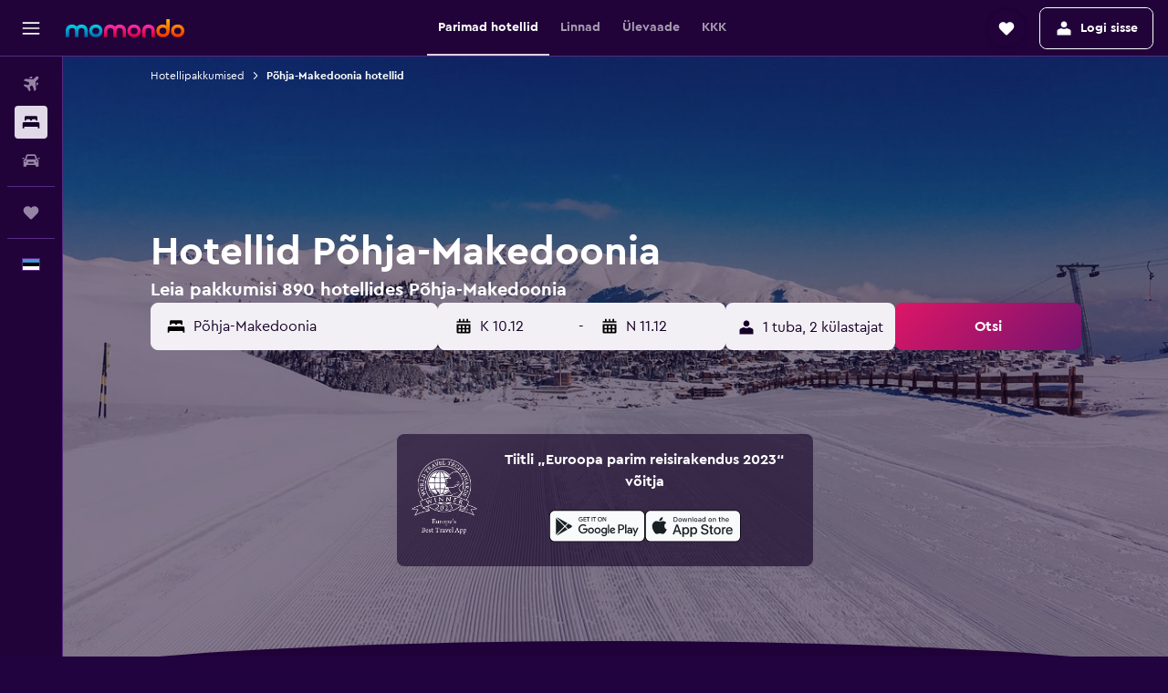

--- FILE ---
content_type: text/html;charset=UTF-8
request_url: https://www.momondo.ee/hotellid/makedoonia
body_size: 111624
content:
<!DOCTYPE html>
<html lang='et-ee' dir='ltr' class="bd-momondo">
<head>
<meta name="r9-version" content="R796b"/><meta name="r9-built" content="20251202.060100"/><meta name="r9-rendered" content="Wed, 03 Dec 2025 12:46:09 GMT"/><meta name="r9-build-number" content="27"/><link rel="stylesheet" href="https://content.r9cdn.net/res/combined.css?v=c5be85de0e7ce1a7730614fc8602d9b7d4375ab5&amp;cluster=4"/><link rel="stylesheet" href="https://content.r9cdn.net/res/combined.css?v=2e966c6ba0e2e0a01ad125b5db758dbb37cb8c4c&amp;cluster=4"/><meta name="viewport" content="width=device-width, initial-scale=1, minimum-scale=1"/><meta name="format-detection" content="telephone=no"/><link rel="icon" href="/favicon.ico" sizes="any"/><link rel="icon" href="/icon.svg" type="image/svg+xml"/><title>Hotellid Põhja-Makedoonia – Leia momondost odavaid Põhja-Makedoonia hotelle</title><meta name="description" content="Leia momondost parimad hotellipakkumised, tehes otsingu ja võrreldes 890 hotelli Põhja-Makedoonia. Leia Põhja-Makedoonia parimad pakkumised nii luksus-, butiik- kui säästuhotellides."/><link rel="preconnect" href="apis.google.com"/><link rel="dns-prefetch" href="apis.google.com"/><link rel="preconnect" href="www.googletagmanager.com"/><link rel="dns-prefetch" href="www.googletagmanager.com"/><link rel="preconnect" href="www.google-analytics.com"/><link rel="dns-prefetch" href="www.google-analytics.com"/><script type="text/javascript">
var safari13PlusRegex = /Macintosh;.*?Version\/(1[3-9]|[2-9][0-9]+)(\.[0-9]+)* Safari/;
if (
window &&
window.navigator &&
window.navigator.userAgent &&
window.navigator.userAgent.indexOf('Safari') > -1 &&
window.navigator.userAgent.indexOf('Chrome') === -1 &&
safari13PlusRegex.test(window.navigator.userAgent)
) {
if (
'ontouchstart' in window &&
(!('cookieEnabled' in window.navigator) || window.navigator.cookieEnabled)
) {
if (
decodeURIComponent(document.cookie).indexOf('pmov=') < 0 &&
decodeURIComponent(document.cookie).indexOf('oo.tweb=') < 0
) {
var d = new Date();
d.setTime(d.getTime() + 90 * 24 * 60 * 60 * 1000);
document.cookie = 'pmov=tb;path=/;expires=' + d.toUTCString();
}
}
}
</script><meta name="kayak_page" content="hotel,static-broad-region,country"/><meta name="seop" content="makedoonia"/><meta name="seo-cache" content="true"/><meta name="kayak_seo_splitxp" content="seo-hotels-shared-ui-form-mm=enabled"/><script type="text/javascript">
var DynamicContextPromise = (function (handler) {
this.status = 0;
this.value = undefined;
this.thenCallbacks = [];
this.catchCallbacks = [];
this.then = function(fn) {
if (this.status === 0) {
this.thenCallbacks.push(fn);
}
if (this.status === 1) {
fn(this.value);
}
return this;
}.bind(this);
this.catch = function(fn) {
if (this.status === 0) {
this.catchCallbacks.push(fn);
}
if (this.status === 2) {
fn(this.value);
}
return this;
}.bind(this);
var resolve = function(value) {
if (this.status === 0) {
this.status = 1;
this.value = value;
this.thenCallbacks.forEach(function(fn) {
fn(value)
});
}
}.bind(this);
var reject = function(value) {
if (this.status === 0) {
this.status = 2;
this.value = value;
this.catchCallbacks.forEach(function(fn) {
fn(value)
});
}
}.bind(this);
try {
handler(resolve, reject);
} catch (err) {
reject(err);
}
return {
then: this.then,
catch: this.catch,
};
}).bind({})
var ie = (function () {
var undef,
v = 3,
div = document.createElement('div'),
all = div.getElementsByTagName('i');
while (div.innerHTML = '<!--[if gt IE ' + (++v) + ']><i></i><![endif]-->', all[0]);
return v > 4 ? v : undef;
}());
var xhr = ie <= 9 ? new XDomainRequest() : new XMLHttpRequest();
var trackingQueryParams = "";
var getOnlyValidParams = function(paramsList, reservedParamsList) {
var finalParamsList = [];
for (var i = 0; i < paramsList.length; i++) {
if (reservedParamsList.indexOf(paramsList[i].split('=')[0]) == -1) {
finalParamsList.push(paramsList[i]);
}
}
return finalParamsList;
}
var removeUnnecessaryQueryStringChars = function(paramsString) {
if (paramsString.charAt(0) === '?') {
return paramsString.substr(1);
}
return paramsString;
}
var reservedParamsList = ['vertical', 'pageId', 'subPageId', 'originalReferrer', 'seoPlacementId', 'seoLanguage', 'seoCountry', 'tags'];
var paramsString = window.location && window.location.search;
if (paramsString) {
paramsString = removeUnnecessaryQueryStringChars(paramsString);
var finalParamsList = getOnlyValidParams(paramsString.split('&'), reservedParamsList)
trackingQueryParams = finalParamsList.length > 0 ? "&" + finalParamsList.join("&") + "&seo=true" : "";
}
var trackingUrl = '/s/run/fpc/context' +
'?vertical=hotel' +
'&pageId=static-broad-region' +
'&subPageId=country' +
'&originalReferrer=' + encodeURIComponent(document.referrer) +
'&seoPlacementId=' + encodeURIComponent('makedoonia') +
'&tags=' + encodeURIComponent('') +
'&origin=' + encodeURIComponent('') +
'&destination=' + encodeURIComponent('') +
'&isSeoPage=' + encodeURIComponent('true') +
'&domain=' + encodeURIComponent(window.location.host) +
trackingQueryParams;
xhr.open('GET', trackingUrl, true);
xhr.responseType = 'json';
window.R9 = window.R9 || {};
window.R9.unhiddenElements = [];
window.R9.dynamicContextPromise = new DynamicContextPromise(function(resolve, reject) {
xhr.onload = function () {
if (xhr.readyState === xhr.DONE && xhr.status === 200) {
window.R9 = window.R9 || {};
window.R9.globals = window.R9.globals || {};
resolve(xhr.response);
if (xhr.response['formToken']) {
R9.globals.formtoken = xhr.response['formToken'];
}
if (xhr.response['jsonPlacementEnabled'] && xhr.response['jsonGlobalPlacementEnabled']) {
if (xhr.response['placement']) {
R9.globals.placement = xhr.response['placement'];
}
if (xhr.response['affiliate']) {
R9.globals.affiliate = xhr.response['affiliate'];
}
}
if (xhr.response['dsaRemovableFields']) {
var dsaRemovableParamsList = xhr.response['dsaRemovableFields'];
var query = window.location.search.slice(1) || "";
var params = query.split('&');
var needRemoveParams = false;
for (var i = 0; i < dsaRemovableParamsList.length; i++) {
if (query.indexOf(dsaRemovableParamsList[i] + '=') != -1) {
needRemoveParams = true;
break;
}
}
if (needRemoveParams) {
var path = window.location.pathname;
var finalQuery = [];
for (var i = 0; i < params.length; i++) {
if (dsaRemovableParamsList.indexOf(params[i].split('=')[0]) == -1) {
finalQuery.push(params[i]);
}
}
if (window.history.replaceState) {
window.history.replaceState({}, document.title, path + (finalQuery.length > 0 ? '?' + finalQuery.join('&') : ''));
}
}
if(xhr.response['cachedCookieConsentEnabled']) {
var unhideElement = (elementId) => {
var elementToUnhide = document.querySelector(elementId);
if (elementToUnhide) {
window.R9.unhiddenElements = window.R9.unhiddenElements || [];
window.R9.unhiddenElements.push(elementId.replace('#', ''));
elementToUnhide.removeAttribute('hidden');
elementToUnhide.dispatchEvent(new Event('initialStaticHideRemove'));
}
}
var unhideCookieConsent = () => {
if (xhr.response['showSharedIabTcfDialog']) {
unhideElement('#iab-tcf-dialog');
}
if (xhr.response['showDataTransferDisclaimerDialog']) {
unhideElement('#shared-data-transfer-disclaimer-dialog');
}
if (xhr.response['showTwoPartyConsentDialog']) {
unhideElement('#shared-two-part-consent-dialog');
}
}
if (document.readyState === "loading") {
document.addEventListener("DOMContentLoaded", unhideCookieConsent);
} else {
unhideCookieConsent();
}
}
}
} else {
reject(xhr.response);
}
};
})
xhr.send('');
</script><link rel="canonical" href="https://www.momondo.ee/hotellid/makedoonia"/><link rel="alternate" hrefLang="de-AT" href="https://www.momondo.at/hotels/mazedonien"/><link rel="alternate" hrefLang="en-AU" href="https://www.momondo.com.au/hotels/macedonia"/><link rel="alternate" hrefLang="fr-BE" href="https://www.fr.momondo.be/hotel/macedoine"/><link rel="alternate" hrefLang="nl-BE" href="https://www.momondo.be/hotels/macedonie"/><link rel="alternate" hrefLang="pt-BR" href="https://www.momondo.com.br/hoteis/republica-da-macedonia"/><link rel="alternate" hrefLang="fr-CA" href="https://www.fr.momondo.ca/hotel/macedoine"/><link rel="alternate" hrefLang="en-CA" href="https://www.momondo.ca/hotels/macedonia"/><link rel="alternate" hrefLang="fr-CH" href="https://www.fr.momondo.ch/hotel/macedoine"/><link rel="alternate" hrefLang="it-CH" href="https://www.it.momondo.ch/hotel/repubblica-di-macedonia"/><link rel="alternate" hrefLang="de-CH" href="https://www.momondo.ch/hotels/mazedonien"/><link rel="alternate" hrefLang="es-CL" href="https://www.momondo.cl/hoteles/republica-de-macedonia"/><link rel="alternate" hrefLang="es-CO" href="https://www.momondo.com.co/hoteles/republica-de-macedonia"/><link rel="alternate" hrefLang="cs-CZ" href="https://www.momondo.cz/hotel/makedonie"/><link rel="alternate" hrefLang="de-DE" href="https://www.momondo.de/hotels/mazedonien"/><link rel="alternate" hrefLang="da-DK" href="https://www.momondo.dk/hoteller/makedonien"/><link rel="alternate" hrefLang="et-EE" href="https://www.momondo.ee/hotellid/makedoonia"/><link rel="alternate" hrefLang="es-ES" href="https://www.momondo.es/hoteles/republica-de-macedonia"/><link rel="alternate" hrefLang="es-MX" href="https://www.momondo.mx/hoteles/republica-de-macedonia"/><link rel="alternate" hrefLang="es-UY" href="https://www.es.momondo.com/hoteles/republica-de-macedonia"/><link rel="alternate" hrefLang="es-PE" href="https://www.momondo.com.pe/hoteles/republica-de-macedonia"/><link rel="alternate" hrefLang="fi-FI" href="https://www.momondo.fi/hotellit/makedonia"/><link rel="alternate" hrefLang="fr-FR" href="https://www.momondo.fr/hotel/macedoine"/><link rel="alternate" hrefLang="en-GB" href="https://www.momondo.co.uk/hotels/macedonia"/><link rel="alternate" hrefLang="en-IE" href="https://www.momondo.ie/hotels/macedonia"/><link rel="alternate" hrefLang="en-IN" href="https://www.momondo.in/hotels/macedonia"/><link rel="alternate" hrefLang="it-IT" href="https://www.momondo.it/hotel/repubblica-di-macedonia"/><link rel="alternate" hrefLang="nl-NL" href="https://www.momondo.nl/hotels/macedonie"/><link rel="alternate" hrefLang="no-NO" href="https://www.momondo.no/hotell/makedonia"/><link rel="alternate" hrefLang="pl-PL" href="https://www.momondo.pl/hotele/macedonia"/><link rel="alternate" hrefLang="pt-PT" href="https://www.momondo.pt/hoteis/macedonia"/><link rel="alternate" hrefLang="ro-RO" href="https://www.momondo.ro/hoteluri/republica-macedonia"/><link rel="alternate" hrefLang="sv-SE" href="https://www.momondo.se/hotell/makedonien"/><link rel="alternate" hrefLang="tr-TR" href="https://www.momondo.com.tr/otel/makedonya-cumhuriyeti"/><link rel="alternate" hrefLang="ru-UA" href="https://www.ru.momondo.ua/oteli/respublika-makedoniia"/><link rel="alternate" hrefLang="uk-UA" href="https://www.momondo.ua/hoteli/respublika-makedoniia"/><link rel="alternate" hrefLang="en-US" href="https://www.momondo.com/hotels/macedonia"/><link rel="alternate" hrefLang="en-ZA" href="https://www.momondo.co.za/hotels/macedonia"/><meta property="og:image" content="https://content.r9cdn.net/rimg/dimg/04/a0/13994833-ctry-145-16f0fd2cfaf.jpg?width=1200&amp;height=630&amp;xhint=1818&amp;yhint=1672&amp;crop=true"/><meta property="og:image:width" content="1200"/><meta property="og:image:height" content="630"/><meta property="og:title" content="Hotellid Põhja-Makedoonia – Leia momondost odavaid Põhja-Makedoonia hotelle"/><meta property="og:type" content="website"/><meta property="og:description" content="Leia momondost parimad hotellipakkumised, tehes otsingu ja võrreldes 890 hotelli Põhja-Makedoonia. Leia Põhja-Makedoonia parimad pakkumised nii luksus-, butiik- kui säästuhotellides."/><meta property="og:url" content="https://www.momondo.ee/hotellid/makedoonia"/><meta property="og:site_name" content="momondo"/><meta property="fb:pages" content="148785901841216"/><meta property="twitter:title" content="Hotellid Põhja-Makedoonia – Leia momondost odavaid Põhja-Makedoonia hotelle"/><meta name="twitter:description" content="Leia momondost parimad hotellipakkumised, tehes otsingu ja võrreldes 890 hotelli Põhja-Makedoonia. Leia Põhja-Makedoonia parimad pakkumised nii luksus-, butiik- kui säästuhotellides."/><meta name="twitter:image:src" content="https://content.r9cdn.net/rimg/dimg/04/a0/13994833-ctry-145-16f0fd2cfaf.jpg?width=440&amp;height=220&amp;xhint=1818&amp;yhint=1672&amp;crop=true"/><meta name="twitter:card" content="summary_large_image"/><meta name="twitter:site" content="@momondo"/><meta name="twitter:creator" content="@momondo"/><meta name="robots" content="index,follow"/><link rel="apple-touch-icon" href="/apple-touch-icon.png"/><link rel="apple-touch-icon" sizes="60x60" href="/apple-touch-icon-60x60.png"/><link rel="apple-touch-icon" sizes="76x76" href="/apple-touch-icon-76x76.png"/><link rel="apple-touch-icon" sizes="120x120" href="/apple-touch-icon-120x120.png"/><link rel="apple-touch-icon" sizes="152x152" href="/apple-touch-icon-152x152.png"/><link rel="apple-touch-icon" sizes="167x167" href="/apple-touch-icon-167x167.png"/><link rel="apple-touch-icon" sizes="180x180" href="/apple-touch-icon-180x180.png"/><script type="application/ld+json">{"@context":"https://schema.org","@type":"Website","name":"momondo","url":"https://www.momondo.ee"}</script><script type="application/ld+json">{"@context":"http://schema.org","@type":"Organization","name":"momondo","url":"https://www.momondo.ee/hotellid/makedoonia","sameAs":["https://www.facebook.com/momondo","https://www.instagram.com/momondo","https://x.com/momondo"]}</script><script type="application/ld+json">{"@context":"http://schema.org","@type":"BreadcrumbList","itemListElement":[{"@type":"ListItem","position":"1","item":{"@id":"https://www.momondo.ee/hotellid","name":"Hotellipakkumised"}},{"@type":"ListItem","position":"2","item":{"@id":"/hotellid/makedoonia","name":"Põhja-Makedoonia hotellid"}}]}</script><script type="application/ld+json">{"@context":"http://schema.org","@type":"FAQPage","mainEntity":[{"@type":"Question","name":"Millal on odavaim aeg sihtkohas Põhja-Makedoonia ööbimiseks?","acceptedAnswer":{"@type":"Answer","text":"Sihtkohta Põhja-Makedoonia reisides oleks kõige parem valida oma sõidu toimumise ajaks september, kuna see on palju odavam kuu kui oktoober – keskmine hind on siis vaid €66 öö eest. <a href=\"https://www.momondo.ee/hotellid/makedoonia\">Leia momondost hotellipakkumisi sihtkohas Põhja-Makedoonia</a>"}},{"@type":"Question","name":"Kus enamik inimesi sihtkohas Põhja-Makedoonia ööbib?","acceptedAnswer":{"@type":"Answer","text":"Nagu arvata võib, on Skopje sihtkoha Põhja-Makedoonia külastajate seas populaarsem ööbimiskoht kui ükski teine linn. <a href=\"https://www.momondo.ee/hotellid/makedoonia\">Leia momondost hotellipakkumisi sihtkohas Põhja-Makedoonia</a>"}},{"@type":"Question","name":"Millises sihtkoha Põhja-Makedoonia linnas on kõige kallimad hotellitoad?","acceptedAnswer":{"@type":"Answer","text":"Meie andmetel on hotellitoad sihtkohas Ohrid umbes 6% kallimad kui sihtkoha Põhja-Makedoonia keskmine – öö hind on €35. <a href=\"https://www.momondo.ee/hotellid/makedoonia\">Leia momondost hotellipakkumisi sihtkohas Põhja-Makedoonia</a>"}},{"@type":"Question","name":"Millises sihtkoha Põhja-Makedoonia linnas on odavaimad hotellitoad?","acceptedAnswer":{"@type":"Answer","text":"Tavaliselt leiavad meie kasutajad, et Skopje pakub odavaimaid hindu öö kohta (vaid €12). Skopje pakub hotellitube hinnaga, mis on 53% madalam kui sihtkoha Põhja-Makedoonia linnades keskmiselt."}},{"@type":"Question","name":"Mitmelt pakkujalt momondo teenuse „hotellid – Põhja-Makedoonia“ pakkumisi otsib?","acceptedAnswer":{"@type":"Answer","text":"Seisuga detsember 2025 on 4 964 teenusepakkujat, kes pakuvad teenust „hotellid – Põhja-Makedoonia“."}},{"@type":"Question","name":"Millal momondo viimati otsingu „hotellid – Põhja-Makedoonia“ hindu kontrollis?","acceptedAnswer":{"@type":"Answer","text":"Otsingu „hotellid – Põhja-Makedoonia“ hindu värskendatakse igapäevaselt."}}]}</script><script type="application/ld+json">{"@context":"http://schema.org","@type":"Service","broker":{"@type":"Organization","name":"momondo"},"url":"https://www.momondo.ee/hotellid/makedoonia","serviceType":"Hotellid sihtkohas Põhja-Makedoonia","offers":{"@type":"AggregateOffer","lowPrice":"€8","priceCurrency":"EUR"}}</script><script type="application/ld+json">{"@context":"https://schema.org","@type":"TouristDestination","name":"Põhja-Makedoonia"}</script><script type="application/ld+json">{"@context":"http://schema.org","@type":"Hotel","name":"Omni Richmond Hotel","url":"https://www.momondo.eeundefined","starRating":"4","telephone":"+1 804 344 7000","alternateName":[],"address":{"@type":"PostalAddress","streetAddress":"100 South 12th Street","addressLocality":"Richmond","postalCode":"23219","addressRegion":"Virginia","addressCountry":"Ameerika Ühendriigid"},"priceRange":"€142","image":"/rimg/himg/b2/a8/b7/leonardo-32499-401162-162880.jpg?width=329&height=343&crop=true","photo":[{"@type":"ImageObject","contentUrl":"/himg/b2/a8/b7/leonardo-32499-401162-162880.jpg","description":"Omni Richmond Hotel"}],"aggregateRating":{"@type":"AggregateRating","bestRating":"10","ratingValue":"8,4","ratingCount":"1112"}}</script><script type="application/ld+json">{"@context":"http://schema.org","@type":"Hotel","name":"Hilton Richmond Hotel & Spa/Short Pump","url":"https://www.momondo.eeundefined","starRating":"4","telephone":"+1 804 364 3600","alternateName":[],"address":{"@type":"PostalAddress","streetAddress":"12042 West Broad Street","addressLocality":"Richmond","postalCode":"23233","addressRegion":"Virginia","addressCountry":"Ameerika Ühendriigid"},"priceRange":"€144","image":"/rimg/himg/d9/1f/79/ice-314684-115347852-106920.jpg?width=329&height=343&crop=true","photo":[{"@type":"ImageObject","contentUrl":"/himg/d9/1f/79/ice-314684-115347852-106920.jpg","description":"Hilton Richmond Hotel & Spa/Short Pump"}],"aggregateRating":{"@type":"AggregateRating","bestRating":"10","ratingValue":"8,5","ratingCount":"580"}}</script><script type="application/ld+json">{"@context":"http://schema.org","@type":"Hotel","name":"The Jefferson Hotel","url":"https://www.momondo.eeundefined","starRating":"5","telephone":"+1 804 788 8000","alternateName":["The Jefferson Hotel Richmond","The Jefferson Hotel Richmond, Virginia"],"address":{"@type":"PostalAddress","streetAddress":"101 West Franklin Street","addressLocality":"Richmond","postalCode":"23220","addressRegion":"Virginia","addressCountry":"Ameerika Ühendriigid"},"priceRange":"€299","image":"/rimg/himg/8d/4a/cd/ice-21030-5f7765-962177.jpg?width=329&height=343&crop=true","photo":[{"@type":"ImageObject","contentUrl":"/himg/8d/4a/cd/ice-21030-5f7765-962177.jpg","description":"The Jefferson Hotel"}],"aggregateRating":{"@type":"AggregateRating","bestRating":"10","ratingValue":"9,6","ratingCount":"3"}}</script><script type="application/ld+json">{"@context":"http://schema.org","@type":"Hotel","name":"Hilton Richmond Downtown","url":"https://www.momondo.eeundefined","starRating":"4","telephone":"+1 804 344 4300","alternateName":[],"address":{"@type":"PostalAddress","streetAddress":"501 East Broad Street","addressLocality":"Richmond","postalCode":"23219","addressRegion":"Virginia","addressCountry":"Ameerika Ühendriigid"},"priceRange":"€139","image":"/rimg/himg/ed/6d/56/ice-194530-99777847-904005.jpg?width=329&height=343&crop=true","photo":[{"@type":"ImageObject","contentUrl":"/himg/ed/6d/56/ice-194530-99777847-904005.jpg","description":"Hilton Richmond Downtown"}],"aggregateRating":{"@type":"AggregateRating","bestRating":"10","ratingValue":"8,0","ratingCount":"788"}}</script><script type="application/ld+json">{"@context":"http://schema.org","@type":"Hotel","name":"Graduate by Hilton Richmond","url":"https://www.momondo.eeundefined","starRating":"4","telephone":"+1 804 644 9871","alternateName":[],"address":{"@type":"PostalAddress","streetAddress":"301 West Franklin Street","addressLocality":"Richmond","postalCode":"23220","addressRegion":"Virginia","addressCountry":"Ameerika Ühendriigid"},"priceRange":"€112","image":"/rimg/himg/cf/f8/13/ice-2781941-120820060-490124.jpg?width=329&height=343&crop=true","photo":[{"@type":"ImageObject","contentUrl":"/himg/cf/f8/13/ice-2781941-120820060-490124.jpg","description":"Graduate by Hilton Richmond"}],"aggregateRating":{"@type":"AggregateRating","bestRating":"10","ratingValue":"7,5","ratingCount":"1273"}}</script><script type="application/ld+json">{"@context":"http://schema.org","@type":"Hotel","name":"The Berkeley Hotel","url":"https://www.momondo.eeundefined","starRating":"4","telephone":"+1 804 780 1300","alternateName":["The Berkeley Hotel Richmond","The Berkeley Hotel Richmond, Virginia"],"address":{"@type":"PostalAddress","streetAddress":"1200 East Cary Street","addressLocality":"Richmond","postalCode":"23219","addressRegion":"Virginia","addressCountry":"Ameerika Ühendriigid"},"priceRange":"€101","image":"/rimg/himg/5d/39/e0/expedia_group-9008-51b665ed-578370.jpg?width=329&height=343&crop=true","photo":[{"@type":"ImageObject","contentUrl":"/himg/5d/39/e0/expedia_group-9008-51b665ed-578370.jpg","description":"The Berkeley Hotel"}],"aggregateRating":{"@type":"AggregateRating","bestRating":"10","ratingValue":"8,1","ratingCount":"1008"}}</script><script type="application/ld+json">{"@context":"http://schema.org","@type":"Hotel","name":"The Commonwealth","url":"https://www.momondo.eeundefined","starRating":"4","telephone":"+1 804 343 7300","alternateName":["The Commonwealth Richmond","The Commonwealth Richmond, Virginia"],"address":{"@type":"PostalAddress","streetAddress":"901 Bank Street","addressLocality":"Richmond","postalCode":"23219","addressRegion":"Virginia","addressCountry":"Ameerika Ühendriigid"},"priceRange":"€118","image":"/rimg/himg/9e/11/03/ice-123418-65005987_3XL-559713.jpg?width=329&height=343&crop=true","photo":[{"@type":"ImageObject","contentUrl":"/himg/9e/11/03/ice-123418-65005987_3XL-559713.jpg","description":"The Commonwealth"}],"aggregateRating":{"@type":"AggregateRating","bestRating":"10","ratingValue":"8,2","ratingCount":"719"}}</script><script type="application/ld+json">{"@context":"http://schema.org","@type":"Hotel","name":"The Westin Richmond","url":"https://www.momondo.eeundefined","starRating":"4","telephone":"+1 804 282 8444","alternateName":[],"address":{"@type":"PostalAddress","streetAddress":"6631 West Broad Street","addressLocality":"Richmond","postalCode":"23230","addressRegion":"Virginia","addressCountry":"Ameerika Ühendriigid"},"priceRange":"€160","image":"/rimg/himg/e5/97/8b/leonardo-201585-1701856-252607.jpg?width=329&height=343&crop=true","photo":[{"@type":"ImageObject","contentUrl":"/himg/e5/97/8b/leonardo-201585-1701856-252607.jpg","description":"The Westin Richmond"}],"aggregateRating":{"@type":"AggregateRating","bestRating":"10","ratingValue":"8,0","ratingCount":"323"}}</script><script type="application/ld+json">{"@context":"http://schema.org","@type":"Hotel","name":"DoubleTree by Hilton Richmond Airport","url":"https://www.momondo.eeundefined","starRating":"4","telephone":"+1 804 236 1111","alternateName":[],"address":{"@type":"PostalAddress","streetAddress":"445 International Center Drive","addressLocality":"Richmond","postalCode":"23150","addressRegion":"Virginia","addressCountry":"Ameerika Ühendriigid"},"priceRange":"€127","image":"/rimg/himg/b2/9e/24/ice-4739565-98875178-987748.jpg?width=329&height=343&crop=true","photo":[{"@type":"ImageObject","contentUrl":"/himg/b2/9e/24/ice-4739565-98875178-987748.jpg","description":"DoubleTree by Hilton Richmond Airport"}],"aggregateRating":{"@type":"AggregateRating","bestRating":"10","ratingValue":"8,3","ratingCount":"194"}}</script><script type="application/ld+json">{"@context":"http://schema.org","@type":"Hotel","name":"City Park Hotel","url":"https://www.momondo.eeundefined","starRating":"4","telephone":"+389 2329 0860","alternateName":["City Park Hotel Skopje"],"address":{"@type":"PostalAddress","streetAddress":"Mihail Cokov 8a","addressLocality":"Skopje","postalCode":"1000","addressRegion":"Skopje","addressCountry":"Põhja-Makedoonia"},"priceRange":"€69","image":"/rimg/himg/a5/48/9d/expediav2-400559-b913a3-722155.jpg?width=200&height=200&crop=true","photo":[{"@type":"ImageObject","contentUrl":"/himg/a5/48/9d/expediav2-400559-b913a3-722155.jpg","description":"City Park Hotel"}],"aggregateRating":{"@type":"AggregateRating","bestRating":"10","ratingValue":"8,9","ratingCount":"837"},"amenityFeature":["outpool","fitnesscenter","restaurant","bar","roomservice","wififree","tea_coffee_maker","coffee_machine","bizcenter","wifi_available_in_all_areas"]}</script><script type="application/ld+json">{"@context":"http://schema.org","@type":"Hotel","name":"Villa Kliment","url":"https://www.momondo.eeundefined","starRating":"3","telephone":"+389 7084 4987","alternateName":["Villa Kliment Ohrid"],"address":{"@type":"PostalAddress","streetAddress":"Orman Village","addressLocality":"Ohrid","postalCode":"6000","addressRegion":"Ohrid","addressCountry":"Põhja-Makedoonia"},"priceRange":"€21","aggregateRating":{"@type":"AggregateRating","bestRating":"10","ratingValue":"9,1","ratingCount":"259"},"amenityFeature":["wififree","parkingfree","wifi_available_in_all_areas","flat_screen_tv","tv","free_toiletries","inet","hairdryer","cribrollaway","refrigerator"]}</script><script type="application/ld+json">{"@context":"http://schema.org","@type":"Hotel","name":"Osten Art Hotel","url":"https://www.momondo.eeundefined","starRating":"3","telephone":"+389 7130 8501","alternateName":["Osten Art Hotel Skopje"],"address":{"@type":"PostalAddress","streetAddress":"Vasil Glavinov 7B","addressLocality":"Skopje","postalCode":"1000","addressRegion":"Skopje","addressCountry":"Põhja-Makedoonia"},"priceRange":"€40","image":"/rimg/himg/8c/a6/5a/leonardo-2147301-GUEST_ROOM_12_O-294071.jpg?width=200&height=200&crop=true","photo":[{"@type":"ImageObject","contentUrl":"/himg/8c/a6/5a/leonardo-2147301-GUEST_ROOM_12_O-294071.jpg","description":"Osten Art Hotel"}],"aggregateRating":{"@type":"AggregateRating","bestRating":"10","ratingValue":"8,9","ratingCount":"1136"},"amenityFeature":["roomservice","wififree","tea_coffee_maker","coffee_machine","parkingfree","wifi_available_in_all_areas","flat_screen_tv","tv","cablesat","free_toiletries"]}</script><script type="application/ld+json">{"@context":"http://schema.org","@type":"Hotel","name":"DoubleTree by Hilton Skopje","url":"https://www.momondo.eeundefined","starRating":"5","telephone":"+389 2240 0800","alternateName":[],"address":{"@type":"PostalAddress","streetAddress":"Bulevar Asnom 17","addressLocality":"Skopje","postalCode":"1000","addressRegion":"Skopje","addressCountry":"Põhja-Makedoonia"},"priceRange":"€86","image":"/rimg/himg/63/49/cb/ice-4258068-be21a9-608609.jpg?width=200&height=200&crop=true","photo":[{"@type":"ImageObject","contentUrl":"/himg/63/49/cb/ice-4258068-be21a9-608609.jpg","description":"DoubleTree by Hilton Skopje"}],"aggregateRating":{"@type":"AggregateRating","bestRating":"10","ratingValue":"8,9","ratingCount":"1487"},"amenityFeature":["inpool","restaurant","bar","roomservice","wififree","valet_parking","parkingfree","bizcenter","flat_screen_tv","tv"]}</script><script type="application/ld+json">{"@context":"http://schema.org","@type":"Hotel","name":"Skopje Marriott Hotel","url":"https://www.momondo.eeundefined","starRating":"5","telephone":"+389 2510 2510","alternateName":[],"address":{"@type":"PostalAddress","streetAddress":"Plostad Makedonija 7(Entrance from str. Maksim Gorki)","addressLocality":"Skopje","postalCode":"1000","addressRegion":"Skopje","addressCountry":"Põhja-Makedoonia"},"priceRange":"€122","image":"/rimg/himg/20/5e/79/leonardo-847333-805959-162833.jpg?width=200&height=200&crop=true","photo":[{"@type":"ImageObject","contentUrl":"/himg/20/5e/79/leonardo-847333-805959-162833.jpg","description":"Skopje Marriott Hotel"}],"aggregateRating":{"@type":"AggregateRating","bestRating":"10","ratingValue":"8,8","ratingCount":"1713"},"amenityFeature":["inpool","fitnesscenter","restaurant","bar","roomservice","tea_coffee_maker","coffee_machine","bizcenter","wifi_available_in_all_areas","flat_screen_tv"]}</script><script type="application/ld+json">{"@context":"http://schema.org","@type":"Hotel","name":"Hotel Izgrev Spa & Aquapark","url":"https://www.momondo.eeundefined","starRating":"5","telephone":"+389 4655 2594","alternateName":["Hotel Izgrev Spa & Aquapark Struga"],"address":{"@type":"PostalAddress","streetAddress":"Radozhda - Elen Kamen Road","addressLocality":"Struga","postalCode":"6330","addressRegion":"Struga","addressCountry":"Põhja-Makedoonia"},"priceRange":"€66","image":"/rimg/himg/2c/97/31/expedia_group-2229178-80e69d-810934.jpg?width=200&height=200&crop=true","photo":[{"@type":"ImageObject","contentUrl":"/himg/2c/97/31/expedia_group-2229178-80e69d-810934.jpg","description":"Hotel Izgrev Spa & Aquapark"}],"aggregateRating":{"@type":"AggregateRating","bestRating":"10","ratingValue":"7,3","ratingCount":"790"},"amenityFeature":["privatebeach","outpool","inpool","fitnesscenter","restaurant","bar","roomservice","wififree","tea_coffee_maker","coffee_machine"]}</script><script type="application/ld+json">{"@context":"http://schema.org","@type":"Hotel","name":"Hostel Inbox","url":"https://www.momondo.eeundefined","starRating":"2","telephone":"+389 2344 0444","alternateName":["Hostel Inbox Skopje"],"address":{"@type":"PostalAddress","streetAddress":"Bitpazarska 58","addressLocality":"Skopje","postalCode":"1000","addressRegion":"Skopje","addressCountry":"Põhja-Makedoonia"},"priceRange":"€16","aggregateRating":{"@type":"AggregateRating","bestRating":"10","ratingValue":"6,3","ratingCount":"1471"},"amenityFeature":["adultsonly","wififree","parkingfree","wifi_available_in_all_areas","flat_screen_tv","tv","cablesat","inet","laundrysvc","hairdryer"]}</script><script type="application/ld+json">{"@context":"http://schema.org","@type":"Hotel","name":"Aurora Resort & Spa","url":"https://www.momondo.eeundefined","starRating":"5","telephone":"+389 7842 1498","alternateName":["Aurora Resort & Spa Berovo"],"address":{"@type":"PostalAddress","streetAddress":"Ul.3, BB, Berovsko Ezero","addressLocality":"Berovo","postalCode":"2330","addressRegion":"Berovo","addressCountry":"Põhja-Makedoonia"},"priceRange":"€113","image":"/rimg/himg/51/6e/15/expedia_group-651846-54104955-204808.jpg?width=200&height=200&crop=true","photo":[{"@type":"ImageObject","contentUrl":"/himg/51/6e/15/expedia_group-651846-54104955-204808.jpg","description":"Aurora Resort & Spa"}],"aggregateRating":{"@type":"AggregateRating","bestRating":"10","ratingValue":"9,1","ratingCount":"726"},"amenityFeature":["outpool","inpool","infinity_pool","fitnesscenter","restaurant","bar","roomservice","bikes","wififree","tea_coffee_maker"]}</script><script type="application/ld+json">{"@context":"http://schema.org","@type":"Hotel","name":"Hotel De Koka","url":"https://www.momondo.eeundefined","starRating":"3","telephone":"+389 2311 2200","alternateName":["Hotel De Koka Skopje"],"address":{"@type":"PostalAddress","streetAddress":"Gotse Delchev Blvd 5","addressLocality":"Skopje","postalCode":"1000","addressRegion":"Skopje","addressCountry":"Põhja-Makedoonia"},"priceRange":"€40","image":"/rimg/himg/20/3f/9d/leonardo-2142022-64777427_4K_O-749333.jpg?width=200&height=200&crop=true","photo":[{"@type":"ImageObject","contentUrl":"/himg/20/3f/9d/leonardo-2142022-64777427_4K_O-749333.jpg","description":"Hotel De Koka"}],"aggregateRating":{"@type":"AggregateRating","bestRating":"10","ratingValue":"7,6","ratingCount":"4701"},"amenityFeature":["restaurant","roomservice","wififree","tea_coffee_maker","parkingfree","wifi_available_in_all_areas","flat_screen_tv","tv","cablesat","free_toiletries"]}</script><script type="application/ld+json">{"@context":"http://schema.org","@type":"Hotel","name":"Bushi Resort & Spa","url":"https://www.momondo.eeundefined","starRating":"5","telephone":"+389 2312 5130","alternateName":["Bushi Resort & Spa Skopje"],"address":{"@type":"PostalAddress","streetAddress":"Kurciska 21, Old Bazaar","addressLocality":"Skopje","postalCode":"1000","addressRegion":"Skopje","addressCountry":"Põhja-Makedoonia"},"priceRange":"€68","image":"/rimg/himg/54/97/3d/expedia_group-2219684-867ab0-399930.jpg?width=200&height=200&crop=true","photo":[{"@type":"ImageObject","contentUrl":"/himg/54/97/3d/expedia_group-2219684-867ab0-399930.jpg","description":"Bushi Resort & Spa"}],"aggregateRating":{"@type":"AggregateRating","bestRating":"10","ratingValue":"8,3","ratingCount":"2497"},"amenityFeature":["inpool","restaurant","bar","roomservice","wififree","parkingfree","bizcenter","wifi_available_in_all_areas","flat_screen_tv","tv"]}</script><script type="application/ld+json">{"@context":"http://schema.org","@type":"Hotel","name":"Holiday Inn Skopje By IHG","url":"https://www.momondo.eeundefined","starRating":"5","telephone":"+389 2 329 2929","alternateName":[],"address":{"@type":"PostalAddress","streetAddress":"Filip Vtori Makedonski, 5","addressLocality":"Skopje","postalCode":"1000","addressRegion":"Skopje","addressCountry":"Põhja-Makedoonia"},"priceRange":"€55","image":"/rimg/himg/60/20/83/leonardo-58474-151736219-736310.jpg?width=200&height=200&crop=true","photo":[{"@type":"ImageObject","contentUrl":"/himg/60/20/83/leonardo-58474-151736219-736310.jpg","description":"Holiday Inn Skopje By IHG"}],"aggregateRating":{"@type":"AggregateRating","bestRating":"10","ratingValue":"8,6","ratingCount":"434"},"amenityFeature":["fitnesscenter","restaurant","bar","roomservice","wififree","tea_coffee_maker","bizcenter","wifi_available_in_all_areas","flat_screen_tv","tv"]}</script><script type="application/ld+json">{"@context":"http://schema.org","@type":"Hotel","name":"Hotel Bulevar","url":"https://www.momondo.eeundefined","starRating":"3","telephone":"+389 7545 8205","alternateName":["Hotel Bulevar Bitola"],"address":{"@type":"PostalAddress","streetAddress":"31 1-vi Maj Boulevard","addressLocality":"Bitola","postalCode":"7000","addressRegion":"Bitola","addressCountry":"Põhja-Makedoonia"},"priceRange":"€34","image":"/rimg/himg/bb/d9/04/expedia_group-2569961-87601512-677292.jpg?width=200&height=200&crop=true","photo":[{"@type":"ImageObject","contentUrl":"/himg/bb/d9/04/expedia_group-2569961-87601512-677292.jpg","description":"Hotel Bulevar"}],"aggregateRating":{"@type":"AggregateRating","bestRating":"10","ratingValue":"8,8","ratingCount":"265"},"amenityFeature":["restaurant","bar","roomservice","wififree","tea_coffee_maker","coffee_machine","parkingfree","wifi_available_in_all_areas","flat_screen_tv","tv"]}</script><script type="application/ld+json">{"@context":"http://schema.org","@type":"Hotel","name":"Austrian Palace Hotel","url":"https://www.momondo.eeundefined","starRating":"4","telephone":"+389 7843 5846","alternateName":["Austrian Palace Hotel Skopje"],"address":{"@type":"PostalAddress","streetAddress":"Boulevard Nikola Karev, 30","addressLocality":"Skopje","postalCode":"1000","addressRegion":"Skopje","addressCountry":"Põhja-Makedoonia"},"priceRange":"€38","aggregateRating":{"@type":"AggregateRating","bestRating":"10","ratingValue":"7,7","ratingCount":"421"},"amenityFeature":["restaurant","bar","wififree","tea_coffee_maker","parkingfree","flat_screen_tv","tv","cablesat","free_toiletries","meetingfacilities"]}</script><script type="application/ld+json">{"@context":"http://schema.org","@type":"Hotel","name":"Vila Bisera","url":"https://www.momondo.eeundefined","starRating":"4","telephone":"+389 4628 5933","alternateName":["Vila Bisera Ohrid"],"address":{"@type":"PostalAddress","streetAddress":"Lagadin","addressLocality":"Ohrid","postalCode":"6000","addressRegion":"Ohrid","addressCountry":"Põhja-Makedoonia"},"priceRange":"€92","aggregateRating":{"@type":"AggregateRating","bestRating":"10","ratingValue":"9,0","ratingCount":"2131"},"amenityFeature":["snorkeling","outpool","bar","roomservice","wififree","parkingfree","wifi_available_in_all_areas","flat_screen_tv","tv","cablesat"]}</script><script type="application/ld+json">{"@context":"http://schema.org","@type":"Hotel","name":"Villa Old Town","url":"https://www.momondo.eeundefined","starRating":"3","telephone":"+389 7080 2821","alternateName":["Villa Old Town Ohrid"],"address":{"@type":"PostalAddress","streetAddress":"27 Clement's University","addressLocality":"Ohrid","postalCode":"6000","addressRegion":"Ohrid","addressCountry":"Põhja-Makedoonia"},"priceRange":"€26","image":"/rimg/himg/38/44/ab/expedia_group-252241-fa445e-907437.jpg?width=200&height=200&crop=true","photo":[{"@type":"ImageObject","contentUrl":"/himg/38/44/ab/expedia_group-252241-fa445e-907437.jpg","description":"Villa Old Town"}],"aggregateRating":{"@type":"AggregateRating","bestRating":"10","ratingValue":"7,9","ratingCount":"155"},"amenityFeature":["wififree","private_bathroom","terrace/patio","balcony","ac","tv","inet","cablesat","refrigerator","nosmoke"]}</script><script type="application/ld+json">{"@context":"http://schema.org","@type":"Hotel","name":"Limak Skopje Luxury Hotel","url":"https://www.momondo.eeundefined","starRating":"5","telephone":"+389 2551 8100","alternateName":[],"address":{"@type":"PostalAddress","streetAddress":"Str. Zeleznicka 31","addressLocality":"Skopje","postalCode":"1000","addressRegion":"Skopje","addressCountry":"Põhja-Makedoonia"},"priceRange":"€127","image":"/rimg/himg/ce/a8/90/leonardo-2144806-GUEST_ROOM_LIVING_AREA_07_O-807629.jpg?width=200&height=200&crop=true","photo":[{"@type":"ImageObject","contentUrl":"/himg/ce/a8/90/leonardo-2144806-GUEST_ROOM_LIVING_AREA_07_O-807629.jpg","description":"Limak Skopje Luxury Hotel"}],"aggregateRating":{"@type":"AggregateRating","bestRating":"10","ratingValue":"8,9","ratingCount":"1196"},"amenityFeature":["fitnesscenter","restaurant","bar","roomservice","wififree","tea_coffee_maker","coffee_machine","parkingfree","bizcenter","wifi_available_in_all_areas"]}</script><script type="application/ld+json">{"@context":"http://schema.org","@type":"Hotel","name":"Sienna Residence","url":"https://www.momondo.eeundefined","starRating":"4","telephone":"+389 7133 7372","alternateName":["Sienna Residence Skopje"],"address":{"@type":"PostalAddress","streetAddress":"1 Shumadiska","addressLocality":"Skopje","postalCode":"1000","addressRegion":"Skopje","addressCountry":"Põhja-Makedoonia"},"priceRange":"€26","image":"/rimg/himg/ad/2e/6e/expedia_group-1071054083-124108919-048987.jpg?width=200&height=200&crop=true","photo":[{"@type":"ImageObject","contentUrl":"/himg/ad/2e/6e/expedia_group-1071054083-124108919-048987.jpg","description":"Sienna Residence"}],"aggregateRating":{"@type":"AggregateRating","bestRating":"10","ratingValue":"8,9","ratingCount":"265"},"amenityFeature":["wififree","tea_coffee_maker","parkingfree","wifi_available_in_all_areas","flat_screen_tv","tv","cablesat","free_toiletries","inet","hairdryer"]}</script><script type="application/ld+json">{"@context":"http://schema.org","@type":"Hotel","name":"Best Western Hotel Turist","url":"https://www.momondo.eeundefined","starRating":"4","telephone":"+389 2328 9111","alternateName":["Best Western Hotel Turist Skopje"],"address":{"@type":"PostalAddress","streetAddress":"Gjuro Strugar Street 11","addressLocality":"Skopje","postalCode":"","addressRegion":"Skopje","addressCountry":"Põhja-Makedoonia"},"priceRange":"€49","image":"/rimg/himg/7f/21/46/ice-27575-e51c03-321169.jpg?width=200&height=200&crop=true","photo":[{"@type":"ImageObject","contentUrl":"/himg/7f/21/46/ice-27575-e51c03-321169.jpg","description":"Best Western Hotel Turist"}],"aggregateRating":{"@type":"AggregateRating","bestRating":"10","ratingValue":"7,9","ratingCount":"1296"},"amenityFeature":["restaurant","bar","roomservice","wififree","tea_coffee_maker","coffee_machine","bizcenter","wifi_available_in_all_areas","flat_screen_tv","tv"]}</script><script type="application/ld+json">{"@context":"http://schema.org","@type":"Hotel","name":"Hotel Aleksandrija","url":"https://www.momondo.eeundefined","starRating":"4","telephone":"+389 4625 8860","alternateName":["Hotel Aleksandrija Ohrid"],"address":{"@type":"PostalAddress","streetAddress":"Kosta Abrasevic bb","addressLocality":"Ohrid","postalCode":"6000","addressRegion":"Ohrid","addressCountry":"Põhja-Makedoonia"},"priceRange":"€53","aggregateRating":{"@type":"AggregateRating","bestRating":"10","ratingValue":"8,5","ratingCount":"865"},"amenityFeature":["restaurant","bar","roomservice","wififree","wifi_available_in_all_areas","flat_screen_tv","tv","cablesat","free_toiletries","inet"]}</script><script type="application/ld+json">{"@context":"http://schema.org","@type":"Hotel","name":"Villa Varosh","url":"https://www.momondo.eeundefined","starRating":"0","alternateName":["Villa Varosh Ohrid"],"address":{"@type":"PostalAddress","streetAddress":"","addressLocality":"Ohrid","postalCode":"6000","addressRegion":"Ohrid","addressCountry":"Põhja-Makedoonia"},"priceRange":"€34","image":"/rimg/himg/b5/7f/ee/expedia_group-5331112-0bc1c0-039262.jpg?width=200&height=200&crop=true","photo":[{"@type":"ImageObject","contentUrl":"/himg/b5/7f/ee/expedia_group-5331112-0bc1c0-039262.jpg","description":"Villa Varosh"}],"aggregateRating":{"@type":"AggregateRating","bestRating":"10","ratingValue":"9,8","ratingCount":"853"},"amenityFeature":["lake_view","city_view","mountain_view","kitchen","kitchenette","terrace/patio","balcony","ac","coffee_machine","laundryroom"]}</script><script type="application/ld+json">{"@context":"http://schema.org","@type":"Hotel","name":"Get Inn Skopje Hostel","url":"https://www.momondo.eeundefined","starRating":"2","telephone":"+389 2313 6241","alternateName":[],"address":{"@type":"PostalAddress","streetAddress":"St. Stiv Naumov 102g","addressLocality":"Skopje","postalCode":"1000","addressRegion":"Skopje","addressCountry":"Põhja-Makedoonia"},"priceRange":"€19","aggregateRating":{"@type":"AggregateRating","bestRating":"10","ratingValue":"8,2","ratingCount":"1728"},"amenityFeature":["wififree","tea_coffee_maker","parkingfree","wifi_available_in_all_areas","inet","laundrysvc","laundryroom","hairdryer","expressco","24hfrontdesk"]}</script><script type="application/ld+json">{"@context":"http://schema.org","@type":"Hotel","name":"Inex Olgica Hotel & Spa","url":"https://www.momondo.eeundefined","starRating":"5","telephone":"+389 4627 7520","alternateName":["Inex Olgica Hotel & Spa Ohrid"],"address":{"@type":"PostalAddress","streetAddress":"7 Naum Ohridski Str.","addressLocality":"Ohrid","postalCode":"6000","addressRegion":"Ohrid","addressCountry":"Põhja-Makedoonia"},"priceRange":"€93","aggregateRating":{"@type":"AggregateRating","bestRating":"10","ratingValue":"8,4","ratingCount":"571"},"amenityFeature":["privatebeach","inpool","fitnesscenter","restaurant","bar","roomservice","wififree","parkingfree","bizcenter","flat_screen_tv"]}</script><script type="application/ld+json">{"@context":"http://schema.org","@type":"Hotel","name":"Su Hotel","url":"https://www.momondo.eeundefined","starRating":"4","telephone":"+389 4625 8684","alternateName":["Su Hotel Ohrid"],"address":{"@type":"PostalAddress","streetAddress":"Kej Marsal Tito 91 A","addressLocality":"Ohrid","postalCode":"6000","addressRegion":"Ohrid","addressCountry":"Põhja-Makedoonia"},"priceRange":"€55","image":"/rimg/himg/9c/be/62/expedia_group-2013869-227046864-279819.jpg?width=200&height=200&crop=true","photo":[{"@type":"ImageObject","contentUrl":"/himg/9c/be/62/expedia_group-2013869-227046864-279819.jpg","description":"Su Hotel"}],"aggregateRating":{"@type":"AggregateRating","bestRating":"10","ratingValue":"8,3","ratingCount":"745"},"amenityFeature":["privatebeach","restaurant","bar","roomservice","wififree","tea_coffee_maker","coffee_machine","parkingfree","bizcenter","flat_screen_tv"]}</script><script type="application/ld+json">{"@context":"http://schema.org","@type":"Hotel","name":"Villa & Winery Mal Sveti Kliment","url":"https://www.momondo.eeundefined","starRating":"4","telephone":"+389 4625 0655","alternateName":["Villa & Winery Mal Sveti Kliment Ohrid"],"address":{"@type":"PostalAddress","streetAddress":"Metodi Patcev 10","addressLocality":"Ohrid","postalCode":"6000","addressRegion":"Ohrid","addressCountry":"Põhja-Makedoonia"},"priceRange":"€47","image":"/rimg/kimg/62/b9/7676ac2d9525837e.jpg?width=200&height=200&crop=true","photo":[{"@type":"ImageObject","contentUrl":"/kimg/62/b9/7676ac2d9525837e.jpg","description":"Villa & Winery Mal Sveti Kliment"}],"aggregateRating":{"@type":"AggregateRating","bestRating":"10","ratingValue":"8,8","ratingCount":"969"},"amenityFeature":["snorkeling","bar","roomservice","wififree","tea_coffee_maker","coffee_machine","flat_screen_tv","tv","cablesat","free_toiletries"]}</script><script type="application/ld+json">{"@context":"http://schema.org","@type":"Hotel","name":"Villa Dislievski","url":"https://www.momondo.eeundefined","starRating":"4","telephone":"+389 7126 0250","alternateName":["Villa Dislievski Ohrid"],"address":{"@type":"PostalAddress","streetAddress":"Kej Marshal Tito Br.68a","addressLocality":"Ohrid","postalCode":"6000","addressRegion":"Ohrid","addressCountry":"Põhja-Makedoonia"},"priceRange":"€40","image":"/rimg/himg/8c/ef/04/expedia_group-628862-25de5b-102036.jpg?width=200&height=200&crop=true","photo":[{"@type":"ImageObject","contentUrl":"/himg/8c/ef/04/expedia_group-628862-25de5b-102036.jpg","description":"Villa Dislievski"}],"aggregateRating":{"@type":"AggregateRating","bestRating":"10","ratingValue":"9,3","ratingCount":"627"},"amenityFeature":["snorkeling","restaurant","bar","roomservice","wififree","tea_coffee_maker","coffee_machine","valet_parking","parkingfree","wifi_available_in_all_areas"]}</script><script type="application/ld+json">{"@context":"http://schema.org","@type":"Hotel","name":"Ramada Plaza by Wyndham Gevgelija","url":"https://www.momondo.eeundefined","starRating":"5","telephone":"+389 3421 9500","alternateName":[],"address":{"@type":"PostalAddress","streetAddress":"Granicen Premin Bogorodica, 3","addressLocality":"Gevgelija","postalCode":"1480","addressRegion":"Gevgelija","addressCountry":"Põhja-Makedoonia"},"priceRange":"€80","image":"/rimg/himg/b6/ea/df/ice-392113-5b2999-075601.jpg?width=200&height=200&crop=true","photo":[{"@type":"ImageObject","contentUrl":"/himg/b6/ea/df/ice-392113-5b2999-075601.jpg","description":"Ramada Plaza by Wyndham Gevgelija"}],"aggregateRating":{"@type":"AggregateRating","bestRating":"10","ratingValue":"9,3","ratingCount":"1137"},"amenityFeature":["outpool","inpool","fitnesscenter","restaurant","bar","roomservice","wififree","tea_coffee_maker","coffee_machine","parkingfree"]}</script><script type="application/ld+json">{"@context":"http://schema.org","@type":"Hotel","name":"Guest House Sani","url":"https://www.momondo.eeundefined","starRating":"0","telephone":"+389 7766 2212","alternateName":["Guest House Sani Skopje"],"address":{"@type":"PostalAddress","streetAddress":"3 Славка Недиќ","addressLocality":"Skopje","postalCode":"1000","addressRegion":"Skopje","addressCountry":"Põhja-Makedoonia"},"priceRange":"€15","aggregateRating":{"@type":"AggregateRating","bestRating":"10","ratingValue":"8,8","ratingCount":"371"},"amenityFeature":["wififree","tea_coffee_maker","flat_screen_tv","tv","cablesat","inet","parking","laundryroom","hairdryer","atm"]}</script><script type="application/ld+json">{"@context":"http://schema.org","@type":"Hotel","name":"Mercure Tetovo","url":"https://www.momondo.eeundefined","starRating":"5","telephone":"+389 4451 1276","alternateName":[],"address":{"@type":"PostalAddress","streetAddress":"Avenue Marshall Tito","addressLocality":"Tetovo","postalCode":"1200","addressRegion":"Tetovo","addressCountry":"Põhja-Makedoonia"},"priceRange":"€63","image":"/rimg/himg/43/6b/3e/ice-3542799-b8f0b2-533603.jpg?width=200&height=200&crop=true","photo":[{"@type":"ImageObject","contentUrl":"/himg/43/6b/3e/ice-3542799-b8f0b2-533603.jpg","description":"Mercure Tetovo"}],"aggregateRating":{"@type":"AggregateRating","bestRating":"10","ratingValue":"8,7","ratingCount":"466"},"amenityFeature":["restaurant","bar","roomservice","wififree","tea_coffee_maker","coffee_machine","parkingfree","bizcenter","wifi_available_in_all_areas","flat_screen_tv"]}</script><script type="application/ld+json">{"@context":"http://schema.org","@type":"Hotel","name":"Villa Jordan","url":"https://www.momondo.eeundefined","starRating":"4","telephone":"+389 4620 0122","alternateName":["Villa Jordan Ohrid"],"address":{"@type":"PostalAddress","streetAddress":"Kej Makedonija 100","addressLocality":"Ohrid","postalCode":"6000","addressRegion":"Ohrid","addressCountry":"Põhja-Makedoonia"},"priceRange":"€35","image":"/rimg/himg/d0/5a/b0/expedia_group-2457332-46804f-657215.jpg?width=200&height=200&crop=true","photo":[{"@type":"ImageObject","contentUrl":"/himg/d0/5a/b0/expedia_group-2457332-46804f-657215.jpg","description":"Villa Jordan"}],"aggregateRating":{"@type":"AggregateRating","bestRating":"10","ratingValue":"8,7","ratingCount":"1023"},"amenityFeature":["snorkeling","outpool","beachfront","roomservice","wififree","tea_coffee_maker","coffee_machine","parkingfree","bizcenter","wifi_available_in_all_areas"]}</script><script type="application/ld+json">{"@context":"http://schema.org","@type":"Hotel","name":"Villa Dea","url":"https://www.momondo.eeundefined","starRating":"4","telephone":"+389 4626 5251","alternateName":["Villa Dea Ohrid"],"address":{"@type":"PostalAddress","streetAddress":"Kej Marsal Tito 40","addressLocality":"Ohrid","postalCode":"","addressRegion":"Ohrid","addressCountry":"Põhja-Makedoonia"},"priceRange":"€34","image":"/rimg/himg/68/40/d7/expedia_group-208976-145516807-150081.jpg?width=200&height=200&crop=true","photo":[{"@type":"ImageObject","contentUrl":"/himg/68/40/d7/expedia_group-208976-145516807-150081.jpg","description":"Villa Dea"}],"aggregateRating":{"@type":"AggregateRating","bestRating":"10","ratingValue":"8,8","ratingCount":"544"},"amenityFeature":["beachfront","bar","wififree","tea_coffee_maker","coffee_machine","wifi_available_in_all_areas","flat_screen_tv","tv","cablesat","free_toiletries"]}</script><script type="application/ld+json">{"@context":"http://schema.org","@type":"Hotel","name":"Astera Apart Hotel","url":"https://www.momondo.eeundefined","starRating":"4","telephone":"+389 7644 7444","alternateName":["Astera Apart Hotel Skopje"],"address":{"@type":"PostalAddress","streetAddress":"Prespanska 39","addressLocality":"Skopje","postalCode":"1000","addressRegion":"Skopje","addressCountry":"Põhja-Makedoonia"},"priceRange":"€58","image":"/rimg/himg/00/19/f3/expedia_group-3081178-80b490-737594.jpg?width=200&height=200&crop=true","photo":[{"@type":"ImageObject","contentUrl":"/himg/00/19/f3/expedia_group-3081178-80b490-737594.jpg","description":"Astera Apart Hotel"}],"aggregateRating":{"@type":"AggregateRating","bestRating":"10","ratingValue":"9,2","ratingCount":"101"},"amenityFeature":["bar","wififree","flat_screen_tv","free_toiletries","hairdryer","ac","kitchen","elevator","desk","storage"]}</script><script type="application/ld+json">{"@context":"http://schema.org","@type":"Hotel","name":"Hotel Freya","url":"https://www.momondo.eeundefined","starRating":"4","telephone":"+389 7626 9999","alternateName":["Hotel Freya Struga"],"address":{"@type":"PostalAddress","streetAddress":"Marshal Tito 54","addressLocality":"Struga","postalCode":"6330","addressRegion":"Struga","addressCountry":"Põhja-Makedoonia"},"priceRange":"€58","aggregateRating":{"@type":"AggregateRating","bestRating":"10","ratingValue":"8,5","ratingCount":"197"},"amenityFeature":["fitnesscenter","restaurant","bar","roomservice","wififree","tea_coffee_maker","parkingfree","bizcenter","wifi_available_in_all_areas","flat_screen_tv"]}</script><script type="application/ld+json">{"@context":"http://schema.org","@type":"Hotel","name":"Mia's Favorite Hotel","url":"https://www.momondo.eeundefined","starRating":"4","telephone":"+389 7622 9966","alternateName":["Mia's Favorite Hotel Mavrovo","Mia's Favorite Hotel Mavrovo, Mavrovo and Rostusa"],"address":{"@type":"PostalAddress","streetAddress":"Mavrovo","addressLocality":"Mavrovo","postalCode":"1254","addressRegion":"Mavrovo and Rostusa","addressCountry":"Põhja-Makedoonia"},"priceRange":"€53","aggregateRating":{"@type":"AggregateRating","bestRating":"10","ratingValue":"8,2","ratingCount":"439"},"amenityFeature":["restaurant","bar","roomservice","wififree","tea_coffee_maker","parkingfree","flat_screen_tv","tv","cablesat","free_toiletries"]}</script><script type="application/ld+json">{"@context":"http://schema.org","@type":"Hotel","name":"Bsv Hostel","url":"https://www.momondo.eeundefined","starRating":"1","telephone":"+389 7922 9650","alternateName":["Bsv Hostel Skopje"],"address":{"@type":"PostalAddress","streetAddress":"Bansko 5","addressLocality":"Skopje","postalCode":"1000","addressRegion":"Skopje","addressCountry":"Põhja-Makedoonia"},"priceRange":"€12","aggregateRating":{"@type":"AggregateRating","bestRating":"10","ratingValue":"7,1","ratingCount":"294"},"amenityFeature":["wififree","parkingfree","wifi_available_in_all_areas","inet","petsokonrequest","laundryroom","autorental","airportshuttlesurcharge","private_parking","bathtub"]}</script><script type="application/ld+json">{"@context":"http://schema.org","@type":"Hotel","name":"Hotel Macedonia Square","url":"https://www.momondo.eeundefined","starRating":"3","telephone":"+389 7041 9811","alternateName":["Hotel Macedonia Square Skopje"],"address":{"@type":"PostalAddress","streetAddress":"5 11th October St.","addressLocality":"Skopje","postalCode":"1000","addressRegion":"Skopje","addressCountry":"Põhja-Makedoonia"},"priceRange":"€87","image":"/rimg/himg/84/f0/dc/expedia_group-1071139292-bdb09a-543281.jpg?width=200&height=200&crop=true","photo":[{"@type":"ImageObject","contentUrl":"/himg/84/f0/dc/expedia_group-1071139292-bdb09a-543281.jpg","description":"Hotel Macedonia Square"}],"aggregateRating":{"@type":"AggregateRating","bestRating":"10","ratingValue":"8,9","ratingCount":"675"},"amenityFeature":["inpool","fitnesscenter","bar","wififree","tea_coffee_maker","coffee_machine","wifi_available_in_all_areas","flat_screen_tv","tv","cablesat"]}</script><script type="application/ld+json">{"@context":"http://schema.org","@type":"Hotel","name":"Skopje Hostel","url":"https://www.momondo.eeundefined","starRating":"1","telephone":"+389 7023 4722","alternateName":[],"address":{"@type":"PostalAddress","streetAddress":"Dimitrie Chupovski 1a 3/4","addressLocality":"Skopje","postalCode":"1000","addressRegion":"Skopje","addressCountry":"Põhja-Makedoonia"},"priceRange":"€8","aggregateRating":{"@type":"AggregateRating","bestRating":"10","ratingValue":"8,1","ratingCount":"947"},"amenityFeature":["roomservice","wififree","tea_coffee_maker","wifi_available_in_all_areas","inet","parking","laundryroom","hairdryer","expressco","safe"]}</script><script type="application/ld+json">{"@context":"http://schema.org","@type":"Hotel","name":"Hotel Arka","url":"https://www.momondo.eeundefined","starRating":"5","telephone":"+389 2323 0603","alternateName":["Hotel Arka Skopje"],"address":{"@type":"PostalAddress","streetAddress":"Bitpazarska 90/2","addressLocality":"Skopje","postalCode":"1000","addressRegion":"Skopje","addressCountry":"Põhja-Makedoonia"},"priceRange":"€82","image":"/rimg/himg/0e/88/f4/expedia_group-142719-197510113-318375.jpg?width=200&height=200&crop=true","photo":[{"@type":"ImageObject","contentUrl":"/himg/0e/88/f4/expedia_group-142719-197510113-318375.jpg","description":"Hotel Arka"}],"aggregateRating":{"@type":"AggregateRating","bestRating":"10","ratingValue":"8,0","ratingCount":"1650"},"amenityFeature":["inpool","bar","roomservice","wififree","parkingfree","bizcenter","wifi_available_in_all_areas","flat_screen_tv","tv","cablesat"]}</script><script type="application/ld+json">{"@context":"http://schema.org","@type":"Hotel","name":"Hotel Montana Spa","url":"https://www.momondo.eeundefined","starRating":"4","telephone":"+389 7280 6806","alternateName":["Hotel Montana Spa Kruševo","Hotel Montana Spa Kruševo, Krusevo"],"address":{"@type":"PostalAddress","streetAddress":"ul. Pitu Guli bb","addressLocality":"Kruševo","postalCode":"7500","addressRegion":"Krusevo","addressCountry":"Põhja-Makedoonia"},"priceRange":"€90","aggregateRating":{"@type":"AggregateRating","bestRating":"10","ratingValue":"8,4","ratingCount":"282"},"amenityFeature":["inpool","fitnesscenter","restaurant","bar","roomservice","wififree","parkingfree","bizcenter","wifi_available_in_all_areas","flat_screen_tv"]}</script><script type="application/ld+json">{"@context":"http://schema.org","@type":"Hotel","name":"Hotel Bograd - Apartments & Lounge Station","url":"https://www.momondo.eeundefined","starRating":"4","telephone":"+389 7222 3980","alternateName":["Hotel Bograd - Apartments & Lounge Station Struga"],"address":{"@type":"PostalAddress","streetAddress":"52 Marshal Tito","addressLocality":"Struga","postalCode":"6330","addressRegion":"Struga","addressCountry":"Põhja-Makedoonia"},"priceRange":"€64","aggregateRating":{"@type":"AggregateRating","bestRating":"10","ratingValue":"8,9","ratingCount":"161"},"amenityFeature":["restaurant","bar","wififree","tea_coffee_maker","flat_screen_tv","tv","cablesat","free_toiletries","inet","laundrysvc"]}</script><script type="application/ld+json">{"@context":"http://schema.org","@type":"Hotel","name":"Hotel Radika Resort","url":"https://www.momondo.eeundefined","starRating":"5","telephone":"+389 7138 8666","alternateName":["Hotel Radika Resort Mavrovo","Hotel Radika Resort Mavrovo, Mavrovo and Rostusa"],"address":{"@type":"PostalAddress","streetAddress":"Leunovo , 1","addressLocality":"Mavrovo","postalCode":"1256","addressRegion":"Mavrovo and Rostusa","addressCountry":"Põhja-Makedoonia"},"priceRange":"€91","image":"/rimg/kimg/6e/e8/b07e5f79992f72c9.jpg?width=200&height=200&crop=true","photo":[{"@type":"ImageObject","contentUrl":"/kimg/6e/e8/b07e5f79992f72c9.jpg","description":"Hotel Radika Resort"}],"aggregateRating":{"@type":"AggregateRating","bestRating":"10","ratingValue":"7,1","ratingCount":"417"},"amenityFeature":["inpool","roomservice","wififree","bizcenter","meetingfacilities","laundrysvc","laundryroom","hairdryer","24hfrontdesk","safe"]}</script><meta name="kayak_content_type" content="145,standard"/>
</head>
<body class='react react-st et_EE '><div id='root'><div class="c--AO"><nav class="mZv3" aria-label="Klaviatuuri kiirlingid"><a href="#main">Põhisisu juurde</a></nav><div data-testid="page-top-anchor" aria-live="polite" aria-atomic="true" tabindex="-1" style="position:absolute;width:1px;height:1px;margin:-1px;padding:0;overflow:hidden;clip-path:inset(50%);white-space:nowrap;border:0"></div><header class="mc6t mc6t-mod-sticky-always" style="height:62px;top:0px"><div class="mc6t-wrapper"><div><div class="mc6t-banner mc6t-mod-sticky-non-mobile"></div></div><div class="mc6t-main-content mc6t-mod-bordered" style="height:62px"><div class="common-layout-react-HeaderV2 V_0p V_0p-mod-branded V_0p-mod-side-nav-ux-v2"><div class="wRhj wRhj-mod-justify-start wRhj-mod-grow"><div class="mc6t-nav-button mc6t-mod-hide-empty"><div role="button" tabindex="0" class="ZGw- ZGw--mod-size-medium ZGw--mod-variant-default" aria-label="Ava põhinavigatsioon"><svg viewBox="0 0 200 200" width="20" height="20" xmlns="http://www.w3.org/2000/svg" role="presentation"><path d="M191.67 50H8.33V33.33h183.33V50zm0 100H8.33v16.67h183.33V150zm0-58.33H8.33v16.67h183.33V91.67z"/></svg></div></div><div class="mc6t-logo mc6t-mod-hide-empty"><div class="gPDR gPDR-mod-focus-keyboard gPDR-momondo gPDR-non-compact gPDR-main-logo-mobile gPDR-mod-reduced-size"><a class="gPDR-main-logo-link" href="/" itemProp="https://schema.org/logo" aria-label="Mine saidi momondo avalehele"><div class="gPDR-main-logo" style="animation-duration:2000ms"><span style="transform:translate3d(0,0,0);vertical-align:middle;-webkit-font-smoothing:antialiased;-moz-osx-font-smoothing:grayscale;width:auto;height:auto" class="gPDR-logo-image"><svg width="100%" height="100%" xmlns="http://www.w3.org/2000/svg" viewBox="0 0 250 38" role="presentation" style="width:inherit;height:inherit;line-height:inherit;color:inherit"><defs><linearGradient id="logos806a-1" x2="0" y2="100%"><stop offset="0" stop-color="#00d7e5"/><stop offset="1" stop-color="#0066ae"/></linearGradient><linearGradient id="logos806b-1" x2="0" y2="100%"><stop offset="0" stop-color="#ff30ae"/><stop offset="1" stop-color="#d1003a"/></linearGradient><linearGradient id="logos806c-1" x2="0" y2="100%"><stop offset="0" stop-color="#ffba00"/><stop offset="1" stop-color="#f02e00"/></linearGradient></defs><path fill="url(#logos806a-1)" d="M23.2 15.5c2.5-2.7 6-4.4 9.9-4.4 8.7 0 13.4 6 13.4 13.4v12.8c0 .3-.3.5-.5.5h-6c-.3 0-.5-.2-.5-.5V24.5c0-4.6-3.1-5.9-6.4-5.9-3.2 0-6.4 1.3-6.4 5.9v12.8c0 .3-.3.5-.5.5h-5.9c-.3 0-.5-.2-.5-.5V24.5c0-4.6-3.1-5.9-6.4-5.9-3.2 0-6.4 1.3-6.4 5.9v12.8c0 .3-.3.5-.5.5h-6c-.3 0-.5-.2-.5-.5V24.5c0-7.4 4.7-13.4 13.3-13.4 4 0 7.5 1.7 9.9 4.4m54.3 9.1c0 7.5-5.2 13.4-14 13.4s-14-5.9-14-13.4c0-7.6 5.2-13.4 14-13.4 8.8-.1 14 5.9 14 13.4zm-6.7 0c0-3.7-2.4-6.8-7.3-6.8-5.2 0-7.3 3.1-7.3 6.8 0 3.7 2.1 6.8 7.3 6.8 5.1-.1 7.3-3.1 7.3-6.8z"/><path fill="url(#logos806b-1)" d="M103.8 15.5c2.5-2.7 6-4.4 9.9-4.4 8.7 0 13.4 6 13.4 13.4v12.8c0 .3-.3.5-.5.5h-5.9c-.3 0-.5-.2-.5-.5V24.5c0-4.6-3.1-5.9-6.4-5.9-3.2 0-6.4 1.3-6.4 5.9v12.8c0 .3-.3.5-.5.5H101c-.3 0-.5-.2-.5-.5V24.5c0-4.6-3.1-5.9-6.4-5.9-3.2 0-6.4 1.3-6.4 5.9v12.8c0 .3-.3.5-.5.5h-5.9c-.3 0-.5-.2-.5-.5V24.5c0-7.4 4.7-13.4 13.3-13.4 3.8 0 7.3 1.7 9.7 4.4m54.3 9.1c0 7.5-5.2 13.4-14 13.4s-14-5.9-14-13.4c0-7.6 5.2-13.4 14-13.4 8.7-.1 14 5.9 14 13.4zm-6.7 0c0-3.7-2.3-6.8-7.3-6.8-5.2 0-7.3 3.1-7.3 6.8 0 3.7 2.1 6.8 7.3 6.8 5.1-.1 7.3-3.1 7.3-6.8zm9.8-.1v12.8c0 .3.2.5.5.5h5.9c.3 0 .5-.2.5-.5V24.5c0-4.6 3.1-5.9 6.4-5.9 3.3 0 6.4 1.3 6.4 5.9v12.8c0 .3.2.5.5.5h5.9c.3 0 .5-.2.5-.5V24.5c0-7.4-4.5-13.4-13.4-13.4-8.7 0-13.2 6-13.2 13.4"/><path fill="url(#logos806c-1)" d="M218.4 0h-5.9c-.3 0-.5.2-.5.5v13c-1.3-1.2-4.3-2.4-7-2.4-8.8 0-14 5.9-14 13.4s5.2 13.4 14 13.4c8.7 0 14-5.2 14-14.6V.4c-.1-.2-.3-.4-.6-.4zm-13.5 31.3c-5.2 0-7.3-3-7.3-6.8 0-3.7 2.1-6.8 7.3-6.8 4.9 0 7.3 3 7.3 6.8s-2.2 6.8-7.3 6.8zM236 11.1c-8.8 0-14 5.9-14 13.4s5.2 13.4 14 13.4 14-5.9 14-13.4c0-7.4-5.3-13.4-14-13.4zm0 20.2c-5.2 0-7.3-3.1-7.3-6.8 0-3.7 2.1-6.8 7.3-6.8 4.9 0 7.3 3.1 7.3 6.8 0 3.8-2.2 6.8-7.3 6.8z"/></svg></span></div></a></div></div></div><div class="wRhj wRhj-mod-width-full-mobile wRhj-mod-justify-center wRhj-mod-allow-shrink"><div class="V_0p-search-display-wrapper"></div></div><div class="V_0p-secondary-navigation" style="margin:0;top:61px"><div class="N_ex N_ex-pres-default N_ex-mod-inline-spacing-top-none N_ex-mod-inline"><div class="N_ex-navigation-wrapper N_ex-mod-inline"><div class="N_ex-navigation-container"><div class="N_ex-navigation-items-wrapper"><div class="vHYk-button-wrapper vHYk-mod-pres-default"><div role="button" tabindex="0" class="vHYk vHYk-button" data-text="Parimad hotellid"><span>Parimad hotellid</span></div></div><div class="vHYk-button-wrapper vHYk-mod-pres-default"><div role="button" tabindex="0" class="vHYk vHYk-button" data-text="Linnad"><span>Linnad</span></div></div><div class="vHYk-button-wrapper vHYk-mod-pres-default"><div role="button" tabindex="0" class="vHYk vHYk-button" data-text="Ülevaade"><span>Ülevaade</span></div></div><div class="vHYk-button-wrapper vHYk-mod-pres-default"><div role="button" tabindex="0" class="vHYk vHYk-button" data-text="KKK"><span>KKK</span></div></div></div></div></div></div></div><div class="wRhj wRhj-mod-justify-end wRhj-mod-grow"><div><div class="common-layout-react-HeaderAccountWrapper theme-dark account--collapsible account--not-branded"><div class="ui-layout-header-HeaderTripsItem"><div class="trips-drawer-wrapper theme-dark"><div><div role="button" tabindex="0" class="ZGw- ZGw--mod-size-medium ZGw--mod-variant-round" aria-label="Ava Reisid"><div class="c_EZE"><svg viewBox="0 0 200 200" width="1.25em" height="1.25em" xmlns="http://www.w3.org/2000/svg" class="" role="presentation" aria-hidden="true"><path d="M169.94 110.33l-19.75 19.75l-.92.92l-39.58 39.58c-.67.67-1.33 1.25-2 1.67c-.75.58-1.5 1.08-2.25 1.42c-.83.42-1.75.75-2.58 1c-.75.17-1.58.25-2.33.33h-1c-.75-.08-1.58-.17-2.33-.33c-.83-.25-1.75-.58-2.58-1c-.75-.33-1.5-.83-2.25-1.42c-.67-.42-1.33-1-2-1.67L50.79 131l-.92-.92l-19.75-19.75c-8.92-9-13.42-20.67-13.42-32.42s4.5-23.42 13.42-32.42c17.92-17.83 46.92-17.83 64.83 0l5.08 5.08l5.08-5.08c8.92-8.92 20.67-13.33 32.42-13.33s23.5 4.42 32.42 13.33c17.92 17.92 17.92 46.92 0 64.83z"/></svg></div></div></div></div></div><span><div class="J-sA"><div role="button" tabindex="0" class="ZGw- ZGw--mod-size-medium ZGw--mod-variant-default"><span class="J-sA-icon"><svg viewBox="0 0 200 200" width="1.25em" height="1.25em" xmlns="http://www.w3.org/2000/svg" role="presentation" aria-hidden="true"><path d="M175 141.67V175H25v-41.67l.17-.08c.33-6.5 1.83-11.42 4.33-14.75c3-3.92 7.75-7.08 14.25-9.5l8.42-3l11-3.92l8.75-2.5c8.25 5.67 18 8.75 28.08 8.75s19.83-3.08 28.08-8.75l8.75 2.5l11 3.92l8.33 3c6.5 2.42 11.33 5.58 14.25 9.5c3 3.83 4.5 9.83 4.5 18v5.08l.08.08zm-42.33-90c-.25-1.17-.5-2.33-.92-3.42c-.25-.92-.67-1.92-1-2.92a38.268 38.268 0 00-4-6.92c-.83-1.08-1.75-2.08-2.58-3.08c-.67-.67-1.42-1.42-2.17-2c-.75-.75-1.58-1.33-2.33-2c-1.58-1.17-3.33-2.17-5.25-3.08c-1.17-.58-2.42-1.08-3.75-1.58c-1.33-.42-2.67-.75-4-1c-2.33-.42-4.5-.67-6.67-.67c-2.33 0-4.5.25-6.67.67c-1.33.25-2.67.58-4 1c-1.33.5-2.58 1-3.75 1.58c-1.92.92-3.67 1.92-5.25 3.08c-.75.67-1.58 1.33-2.33 2c-.75.58-1.5 1.33-2.17 2c-.83 1-1.75 2-2.58 3.08c-1.58 2.17-2.92 4.5-4 6.92c-.33 1-.75 2-1 2.92c-1.08 3.08-1.58 6.5-1.58 10.08c0 10.33 4.67 19.42 11.92 25.5c5.75 4.83 13.25 7.83 21.42 7.83s15.67-3 21.42-7.83c8.83-7.33 13.75-19.17 11.25-32.17z"/></svg></span><span class="J-sA-label">Logi sisse</span></div></div></span></div></div></div><div class="c5ab7 c5ab7-mod-absolute c5ab7-collapsed c5ab7-mod-variant-accordion" style="top:62px"><div tabindex="-1" class="pRB0 pRB0-collapsed pRB0-mod-variant-accordion pRB0-mod-position-sticky" style="top:62px;height:calc(100vh - 62px)"><div><div class="pRB0-nav-items"><nav class="HtHs" aria-label="Otsi"><ul class="HtHs-nav-list"><li><a href="/" aria-label="Search for flights " class="dJtn dJtn-collapsed dJtn-mod-variant-accordion" aria-current="false"><svg viewBox="0 0 200 200" width="1.25em" height="1.25em" xmlns="http://www.w3.org/2000/svg" class="ncEv ncEv-rtl-aware dJtn-menu-item-icon" role="presentation" aria-hidden="true"><path d="M107.91 115.59l-23.6 17.77l10.49 28.28c.83 4.36-.53 8.9-3.65 12.02l-9.78 9.78l-23.54-41.34l-41.28-23.48l9.78-9.66c3.12-3.12 7.6-4.42 11.9-3.65l28.4 10.37l17.71-23.66l-11.79-11.79l-52.86-17.5l13.14-13.49c2.77-2.77 6.6-4.24 10.49-4.01l27.05 1.83l33.12 2.24l22.1 1.47l29.46-29.34c6.48-6.48 17.09-6.48 23.57 0c3.24 3.24 4.89 7.48 4.83 11.79c.06 4.3-1.59 8.54-4.83 11.78l-29.46 29.34l1.47 22.1l2.24 33.12l1.83 27.16c.29 3.83-1.12 7.6-3.83 10.31l-13.44 13.44l-17.74-53.09l-11.79-11.79zm67.76-26.52c-4.77-4.77-12.32-4.89-17.21-.35l2.24 33l14.97-14.97a12.488 12.488 0 000-17.68zm-64.81-64.82a12.488 12.488 0 00-17.68 0L78.21 39.22l33 2.24c4.54-4.89 4.42-12.43-.35-17.21z"/></svg><div class="dJtn-menu-item-title">Lennud</div></a></li><li><a href="/hotellid" aria-label="Otsi majutuskoht " class="dJtn dJtn-active dJtn-collapsed dJtn-mod-variant-accordion" aria-current="page"><svg viewBox="0 0 200 200" width="1.25em" height="1.25em" xmlns="http://www.w3.org/2000/svg" class="ncEv dJtn-menu-item-icon" role="presentation" aria-hidden="true"><path d="M170.83 46.67v36.67h-16.67v-3.33c0-7.42-5.92-13.33-13.33-13.33h-19.17c-7.42 0-13.33 5.92-13.33 13.33v3.33H91.66v-3.33c0-7.42-5.92-13.33-13.33-13.33H59.16c-7.42 0-13.33 5.92-13.33 13.33v3.33H29.16V46.67c0-7.42 5.92-13.33 13.33-13.33h115c7.42 0 13.33 5.92 13.33 13.33zm7.5 53.33H21.67c-7.42 0-13.33 5.92-13.33 13.33v53.33h16.67v-16.67h150v16.67h16.67v-53.33c0-7.42-5.92-13.33-13.33-13.33z"/></svg><div class="dJtn-menu-item-title">Majutus</div></a></li><li><a href="/autorent" aria-label="Search for cars " class="dJtn dJtn-collapsed dJtn-mod-variant-accordion" aria-current="false"><svg viewBox="0 0 200 200" width="1.25em" height="1.25em" xmlns="http://www.w3.org/2000/svg" class="ncEv dJtn-menu-item-icon" role="presentation" aria-hidden="true"><path d="M25.03 83.33H5.7c-.83 0-1.5-.67-1.5-1.5v-11h20.83v12.5zm150 0h19.33c.83 0 1.5-.67 1.5-1.5v-11h-20.83v12.5zm8.33 17.5v65.83h-33.33v-16.67h-100v16.58l-33.33.08V100.9c0-7.33 6-13.33 13.33-13.33l2.5-.08l14.58-44.92c1.75-5.5 6.92-9.25 12.75-9.25h80.33c5.83 0 11 3.75 12.75 9.25l14.58 44.92h2.5c7.33 0 13.33 6 13.33 13.33zm-137.5 7.5c0-4.58-3.75-8.33-8.33-8.33s-8.33 3.75-8.33 8.33s3.75 8.33 8.33 8.33s8.33-3.75 8.33-8.33zm87.5 16.67c0-4.58-3.75-8.33-8.33-8.33h-50c-4.58 0-8.33 3.75-8.33 8.33s3.75 8.33 8.33 8.33h50c4.58 0 8.33-3.75 8.33-8.33zm16.67-37.5L137.86 50H62.2L50.03 87.5h100zm20.83 20.83c0-4.58-3.75-8.33-8.33-8.33s-8.33 3.75-8.33 8.33s3.75 8.33 8.33 8.33s8.33-3.75 8.33-8.33z"/></svg><div class="dJtn-menu-item-title">Autorent</div></a></li></ul></nav></div><div class="pRB0-line"></div><div class="pRB0-nav-items"><div><a href="#" class="eHiZ-mod-underline-none dJtn dJtn-collapsed dJtn-mod-variant-accordion" aria-label="Reisid " aria-current="false"><svg viewBox="0 0 200 200" width="1.25em" height="1.25em" xmlns="http://www.w3.org/2000/svg" class="ncEv dJtn-menu-item-icon" role="presentation" aria-hidden="true"><path d="M169.94 110.33l-19.75 19.75l-.92.92l-39.58 39.58c-.67.67-1.33 1.25-2 1.67c-.75.58-1.5 1.08-2.25 1.42c-.83.42-1.75.75-2.58 1c-.75.17-1.58.25-2.33.33h-1c-.75-.08-1.58-.17-2.33-.33c-.83-.25-1.75-.58-2.58-1c-.75-.33-1.5-.83-2.25-1.42c-.67-.42-1.33-1-2-1.67L50.79 131l-.92-.92l-19.75-19.75c-8.92-9-13.42-20.67-13.42-32.42s4.5-23.42 13.42-32.42c17.92-17.83 46.92-17.83 64.83 0l5.08 5.08l5.08-5.08c8.92-8.92 20.67-13.33 32.42-13.33s23.5 4.42 32.42 13.33c17.92 17.92 17.92 46.92 0 64.83z"/></svg><div class="dJtn-menu-item-title">Reisid</div></a></div></div><div class="pRB0-line"></div><div class="pRB0-nav-items"><div role="button" tabindex="0" aria-label="Vali keel " class="dJtn dJtn-collapsed dJtn-mod-variant-accordion"><div class="dJtn-menu-item-icon"><div class="IXOM IXOM-mod-size-xsmall"><span class="IXOM-flag-container IXOM-ee IXOM-mod-bordered"><img class="DU4n DU4n-hidden" alt="Eesti (Eesti)" width="18" height="12"/></span></div></div><div class="dJtn-menu-item-title">Eesti</div></div></div></div><div class="pRB0-navigation-links"><div class="F-Tz"></div></div></div></div><div class="c1yxs-hidden"><div class="c-ulo c-ulo-mod-always-render" aria-modal="true"><div class="c-ulo-viewport"><div tabindex="-1" class="c-ulo-content" style="max-width:640px"><div class="BLL2 BLL2-mod-variant-row BLL2-mod-padding-top-small BLL2-mod-padding-bottom-base BLL2-mod-padding-x-large"><div class="BLL2-main BLL2-mod-close-variant-dismiss BLL2-mod-dialog-variant-bottom-sheet-popup"><span class="BLL2-close BLL2-mod-close-variant-dismiss BLL2-mod-close-orientation-left BLL2-mod-close-button-padding-none"><button role="button" class="Py0r Py0r-mod-full-height-width Py0r-mod-variant-solid Py0r-mod-theme-none Py0r-mod-shape-default Py0r-mod-size-xsmall Py0r-mod-outline-offset" tabindex="0" aria-disabled="false" aria-label="Sulge"><div class="Py0r-button-container"><div class="Py0r-button-content"><svg viewBox="0 0 200 200" width="20" height="20" xmlns="http://www.w3.org/2000/svg" role="presentation"><path d="M111.83 100l61.83 61.83l-11.83 11.83L100 111.83l-61.83 61.83l-11.83-11.83L88.17 100L26.33 38.17l11.83-11.83l61.83 61.83l61.83-61.83l11.83 11.83L111.82 100z"/></svg></div></div></button></span><div class="BLL2-content"></div></div><div class="BLL2-bottom-content"><label class="hEI8" id="country-picker-search-label" for="country-picker-search">Otsi riiki või keelt</label><div role="presentation" tabindex="-1" class="puNl puNl-mod-cursor-inherit puNl-mod-font-size-base puNl-mod-radius-base puNl-mod-corner-radius-all puNl-mod-size-base puNl-mod-spacing-default puNl-mod-state-default puNl-mod-theme-form puNl-mod-validation-state-neutral puNl-mod-validation-style-border"><input class="NhpT NhpT-mod-radius-base NhpT-mod-corner-radius-all NhpT-mod-size-base NhpT-mod-state-default NhpT-mod-theme-form NhpT-mod-validation-state-neutral NhpT-mod-validation-style-border NhpT-mod-hide-native-clear-button" type="search" tabindex="0" aria-controls="country-picker-list" id="country-picker-search" autoComplete="off" placeholder="Otsi riiki või keelt" value=""/></div></div></div><div class="Qe5W Qe5W-mod-padding-none"><div class="daOL"><ul role="listbox" tabindex="0" id="country-picker-list" class="RHsd RHsd-mod-hide-focus-outline RHsd-mod-display-flex"><li id="en-AU-Australia (English)" role="option" class="pe5z" aria-selected="false"><a aria-current="false" class="dG4A" href="https://www.momondo.com.au/hotels/macedonia" tabindex="-1"><div class="IXOM IXOM-mod-size-xsmall"><span class="IXOM-flag-container IXOM-au IXOM-mod-bordered"><img class="DU4n DU4n-hidden" alt="Australia (English)" width="18" height="12"/></span></div><span class="dG4A-label">Australia (English)</span></a></li><li id="fr-BE-Belgique (Français)" role="option" class="pe5z" aria-selected="false"><a aria-current="false" class="dG4A" href="https://www.fr.momondo.be/in?cc=be&amp;lc=fr&amp;url=/hotel/macedoine&amp;skipapp=true" tabindex="-1"><div class="IXOM IXOM-mod-size-xsmall"><span class="IXOM-flag-container IXOM-be IXOM-mod-bordered"><img class="DU4n DU4n-hidden" alt="Belgique (Français)" width="18" height="12"/></span></div><span class="dG4A-label">Belgique (Français)</span></a></li><li id="nl-BE-België (Nederlands)" role="option" class="pe5z" aria-selected="false"><a aria-current="false" class="dG4A" href="https://www.momondo.be/in?cc=be&amp;lc=nl&amp;url=/hotels/macedonie&amp;skipapp=true" tabindex="-1"><div class="IXOM IXOM-mod-size-xsmall"><span class="IXOM-flag-container IXOM-be IXOM-mod-bordered"><img class="DU4n DU4n-hidden" alt="België (Nederlands)" width="18" height="12"/></span></div><span class="dG4A-label">België (Nederlands)</span></a></li><li id="pt-BR-Brasil (Português)" role="option" class="pe5z" aria-selected="false"><a aria-current="false" class="dG4A" href="https://www.momondo.com.br/hoteis/republica-da-macedonia" tabindex="-1"><div class="IXOM IXOM-mod-size-xsmall"><span class="IXOM-flag-container IXOM-br IXOM-mod-bordered"><img class="DU4n DU4n-hidden" alt="Brasil (Português)" width="18" height="12"/></span></div><span class="dG4A-label">Brasil (Português)</span></a></li><li id="en-CA-Canada (English)" role="option" class="pe5z" aria-selected="false"><a aria-current="false" class="dG4A" href="https://www.momondo.ca/in?cc=ca&amp;lc=en&amp;url=/hotels/macedonia&amp;skipapp=true" tabindex="-1"><div class="IXOM IXOM-mod-size-xsmall"><span class="IXOM-flag-container IXOM-ca IXOM-mod-bordered"><img class="DU4n DU4n-hidden" alt="Canada (English)" width="18" height="12"/></span></div><span class="dG4A-label">Canada (English)</span></a></li><li id="fr-CA-Canada (Français)" role="option" class="pe5z" aria-selected="false"><a aria-current="false" class="dG4A" href="https://www.fr.momondo.ca/in?cc=ca&amp;lc=fr&amp;url=/hotel/macedoine&amp;skipapp=true" tabindex="-1"><div class="IXOM IXOM-mod-size-xsmall"><span class="IXOM-flag-container IXOM-ca IXOM-mod-bordered"><img class="DU4n DU4n-hidden" alt="Canada (Français)" width="18" height="12"/></span></div><span class="dG4A-label">Canada (Français)</span></a></li><li id="cs-CZ-Česká republika (Čeština)" role="option" class="pe5z" aria-selected="false"><a aria-current="false" class="dG4A" href="https://www.momondo.cz/hotel/makedonie" tabindex="-1"><div class="IXOM IXOM-mod-size-xsmall"><span class="IXOM-flag-container IXOM-cz IXOM-mod-bordered"><img class="DU4n DU4n-hidden" alt="Česká republika (Čeština)" width="18" height="12"/></span></div><span class="dG4A-label">Česká republika (Čeština)</span></a></li><li id="es-CL-Chile (Español)" role="option" class="pe5z" aria-selected="false"><a aria-current="false" class="dG4A" href="https://www.momondo.cl/hoteles/republica-de-macedonia" tabindex="-1"><div class="IXOM IXOM-mod-size-xsmall"><span class="IXOM-flag-container IXOM-cl IXOM-mod-bordered"><img class="DU4n DU4n-hidden" alt="Chile (Español)" width="18" height="12"/></span></div><span class="dG4A-label">Chile (Español)</span></a></li><li id="es-CO-Colombia (Español)" role="option" class="pe5z" aria-selected="false"><a aria-current="false" class="dG4A" href="https://www.momondo.com.co/hoteles/republica-de-macedonia" tabindex="-1"><div class="IXOM IXOM-mod-size-xsmall"><span class="IXOM-flag-container IXOM-co IXOM-mod-bordered"><img class="DU4n DU4n-hidden" alt="Colombia (Español)" width="18" height="12"/></span></div><span class="dG4A-label">Colombia (Español)</span></a></li><li id="da-DK-Danmark (Dansk)" role="option" class="pe5z" aria-selected="false"><a aria-current="false" class="dG4A" href="https://www.momondo.dk/hoteller/makedonien" tabindex="-1"><div class="IXOM IXOM-mod-size-xsmall"><span class="IXOM-flag-container IXOM-dk IXOM-mod-bordered"><img class="DU4n DU4n-hidden" alt="Danmark (Dansk)" width="18" height="12"/></span></div><span class="dG4A-label">Danmark (Dansk)</span></a></li><li id="de-DE-Deutschland (Deutsch)" role="option" class="pe5z" aria-selected="false"><a aria-current="false" class="dG4A" href="https://www.momondo.de/hotels/mazedonien" tabindex="-1"><div class="IXOM IXOM-mod-size-xsmall"><span class="IXOM-flag-container IXOM-de IXOM-mod-bordered"><img class="DU4n DU4n-hidden" alt="Deutschland (Deutsch)" width="18" height="12"/></span></div><span class="dG4A-label">Deutschland (Deutsch)</span></a></li><li id="et-EE-Eesti (Eesti)" role="option" class="pe5z pe5z-mod-selected" aria-selected="true"><a aria-current="true" class="dG4A dG4A-mod-selected" href="https://www.momondo.ee/hotellid/makedoonia" tabindex="-1"><div class="IXOM IXOM-mod-size-xsmall"><span class="IXOM-flag-container IXOM-ee IXOM-mod-bordered"><img class="DU4n DU4n-hidden" alt="Eesti (Eesti)" width="18" height="12"/></span></div><span class="dG4A-label">Eesti (Eesti)</span></a></li><li id="es-ES-España (Español)" role="option" class="pe5z" aria-selected="false"><a aria-current="false" class="dG4A" href="https://www.momondo.es/hoteles/republica-de-macedonia" tabindex="-1"><div class="IXOM IXOM-mod-size-xsmall"><span class="IXOM-flag-container IXOM-es IXOM-mod-bordered"><img class="DU4n DU4n-hidden" alt="España (Español)" width="18" height="12"/></span></div><span class="dG4A-label">España (Español)</span></a></li><li id="fr-FR-France (Français)" role="option" class="pe5z" aria-selected="false"><a aria-current="false" class="dG4A" href="https://www.momondo.fr/hotel/macedoine" tabindex="-1"><div class="IXOM IXOM-mod-size-xsmall"><span class="IXOM-flag-container IXOM-fr IXOM-mod-bordered"><img class="DU4n DU4n-hidden" alt="France (Français)" width="18" height="12"/></span></div><span class="dG4A-label">France (Français)</span></a></li><li id="en-IN-India (English)" role="option" class="pe5z" aria-selected="false"><a aria-current="false" class="dG4A" href="https://www.momondo.in/hotels/macedonia" tabindex="-1"><div class="IXOM IXOM-mod-size-xsmall"><span class="IXOM-flag-container IXOM-in IXOM-mod-bordered"><img class="DU4n DU4n-hidden" alt="India (English)" width="18" height="12"/></span></div><span class="dG4A-label">India (English)</span></a></li><li id="en-IE-Ireland (English)" role="option" class="pe5z" aria-selected="false"><a aria-current="false" class="dG4A" href="https://www.momondo.ie/hotels/macedonia" tabindex="-1"><div class="IXOM IXOM-mod-size-xsmall"><span class="IXOM-flag-container IXOM-ie IXOM-mod-bordered"><img class="DU4n DU4n-hidden" alt="Ireland (English)" width="18" height="12"/></span></div><span class="dG4A-label">Ireland (English)</span></a></li><li id="it-IT-Italia (Italiano)" role="option" class="pe5z" aria-selected="false"><a aria-current="false" class="dG4A" href="https://www.momondo.it/hotel/repubblica-di-macedonia" tabindex="-1"><div class="IXOM IXOM-mod-size-xsmall"><span class="IXOM-flag-container IXOM-it IXOM-mod-bordered"><img class="DU4n DU4n-hidden" alt="Italia (Italiano)" width="18" height="12"/></span></div><span class="dG4A-label">Italia (Italiano)</span></a></li><li id="es-MX-México (Español)" role="option" class="pe5z" aria-selected="false"><a aria-current="false" class="dG4A" href="https://www.momondo.mx/hoteles/republica-de-macedonia" tabindex="-1"><div class="IXOM IXOM-mod-size-xsmall"><span class="IXOM-flag-container IXOM-mx IXOM-mod-bordered"><img class="DU4n DU4n-hidden" alt="México (Español)" width="18" height="12"/></span></div><span class="dG4A-label">México (Español)</span></a></li><li id="nl-NL-Nederland (Nederlands)" role="option" class="pe5z" aria-selected="false"><a aria-current="false" class="dG4A" href="https://www.momondo.nl/hotels/macedonie" tabindex="-1"><div class="IXOM IXOM-mod-size-xsmall"><span class="IXOM-flag-container IXOM-nl IXOM-mod-bordered"><img class="DU4n DU4n-hidden" alt="Nederland (Nederlands)" width="18" height="12"/></span></div><span class="dG4A-label">Nederland (Nederlands)</span></a></li><li id="no-NO-Norge (Norsk)" role="option" class="pe5z" aria-selected="false"><a aria-current="false" class="dG4A" href="https://www.momondo.no/hotell/makedonia" tabindex="-1"><div class="IXOM IXOM-mod-size-xsmall"><span class="IXOM-flag-container IXOM-no IXOM-mod-bordered"><img class="DU4n DU4n-hidden" alt="Norge (Norsk)" width="18" height="12"/></span></div><span class="dG4A-label">Norge (Norsk)</span></a></li><li id="es-PE-Perú (Español)" role="option" class="pe5z" aria-selected="false"><a aria-current="false" class="dG4A" href="https://www.momondo.com.pe/hoteles/republica-de-macedonia" tabindex="-1"><div class="IXOM IXOM-mod-size-xsmall"><span class="IXOM-flag-container IXOM-pe IXOM-mod-bordered"><img class="DU4n DU4n-hidden" alt="Perú (Español)" width="18" height="12"/></span></div><span class="dG4A-label">Perú (Español)</span></a></li><li id="pl-PL-Polska (Polski)" role="option" class="pe5z" aria-selected="false"><a aria-current="false" class="dG4A" href="https://www.momondo.pl/hotele/macedonia" tabindex="-1"><div class="IXOM IXOM-mod-size-xsmall"><span class="IXOM-flag-container IXOM-pl IXOM-mod-bordered"><img class="DU4n DU4n-hidden" alt="Polska (Polski)" width="18" height="12"/></span></div><span class="dG4A-label">Polska (Polski)</span></a></li><li id="pt-PT-Portugal (Português)" role="option" class="pe5z" aria-selected="false"><a aria-current="false" class="dG4A" href="https://www.momondo.pt/hoteis/macedonia" tabindex="-1"><div class="IXOM IXOM-mod-size-xsmall"><span class="IXOM-flag-container IXOM-pt IXOM-mod-bordered"><img class="DU4n DU4n-hidden" alt="Portugal (Português)" width="18" height="12"/></span></div><span class="dG4A-label">Portugal (Português)</span></a></li><li id="ro-RO-România (Română)" role="option" class="pe5z" aria-selected="false"><a aria-current="false" class="dG4A" href="https://www.momondo.ro/hoteluri/republica-macedonia" tabindex="-1"><div class="IXOM IXOM-mod-size-xsmall"><span class="IXOM-flag-container IXOM-ro IXOM-mod-bordered"><img class="DU4n DU4n-hidden" alt="România (Română)" width="18" height="12"/></span></div><span class="dG4A-label">România (Română)</span></a></li><li id="fr-CH-Suisse (Français)" role="option" class="pe5z" aria-selected="false"><a aria-current="false" class="dG4A" href="https://www.fr.momondo.ch/in?cc=ch&amp;lc=fr&amp;url=/hotel/macedoine&amp;skipapp=true" tabindex="-1"><div class="IXOM IXOM-mod-size-xsmall"><span class="IXOM-flag-container IXOM-ch IXOM-mod-bordered"><img class="DU4n DU4n-hidden" alt="Suisse (Français)" width="18" height="12"/></span></div><span class="dG4A-label">Suisse (Français)</span></a></li><li id="de-CH-Schweiz (Deutsch)" role="option" class="pe5z" aria-selected="false"><a aria-current="false" class="dG4A" href="https://www.momondo.ch/in?cc=ch&amp;lc=de&amp;url=/hotels/mazedonien&amp;skipapp=true" tabindex="-1"><div class="IXOM IXOM-mod-size-xsmall"><span class="IXOM-flag-container IXOM-ch IXOM-mod-bordered"><img class="DU4n DU4n-hidden" alt="Schweiz (Deutsch)" width="18" height="12"/></span></div><span class="dG4A-label">Schweiz (Deutsch)</span></a></li><li id="it-CH-Svizzera (Italiano)" role="option" class="pe5z" aria-selected="false"><a aria-current="false" class="dG4A" href="https://www.it.momondo.ch/in?cc=ch&amp;lc=it&amp;url=/hotels/mazedonien&amp;skipapp=true" tabindex="-1"><div class="IXOM IXOM-mod-size-xsmall"><span class="IXOM-flag-container IXOM-ch IXOM-mod-bordered"><img class="DU4n DU4n-hidden" alt="Svizzera (Italiano)" width="18" height="12"/></span></div><span class="dG4A-label">Svizzera (Italiano)</span></a></li><li id="en-ZA-South Africa (English)" role="option" class="pe5z" aria-selected="false"><a aria-current="false" class="dG4A" href="https://www.momondo.co.za/hotels/macedonia" tabindex="-1"><div class="IXOM IXOM-mod-size-xsmall"><span class="IXOM-flag-container IXOM-za IXOM-mod-bordered"><img class="DU4n DU4n-hidden" alt="South Africa (English)" width="18" height="12"/></span></div><span class="dG4A-label">South Africa (English)</span></a></li><li id="fi-FI-Suomi (Suomi)" role="option" class="pe5z" aria-selected="false"><a aria-current="false" class="dG4A" href="https://www.momondo.fi/hotellit/makedonia" tabindex="-1"><div class="IXOM IXOM-mod-size-xsmall"><span class="IXOM-flag-container IXOM-fi IXOM-mod-bordered"><img class="DU4n DU4n-hidden" alt="Suomi (Suomi)" width="18" height="12"/></span></div><span class="dG4A-label">Suomi (Suomi)</span></a></li><li id="sv-SE-Sverige (Svenska)" role="option" class="pe5z" aria-selected="false"><a aria-current="false" class="dG4A" href="https://www.momondo.se/hotell/makedonien" tabindex="-1"><div class="IXOM IXOM-mod-size-xsmall"><span class="IXOM-flag-container IXOM-se IXOM-mod-bordered"><img class="DU4n DU4n-hidden" alt="Sverige (Svenska)" width="18" height="12"/></span></div><span class="dG4A-label">Sverige (Svenska)</span></a></li><li id="tr-TR-Türkiye (Türkçe)" role="option" class="pe5z" aria-selected="false"><a aria-current="false" class="dG4A" href="https://www.momondo.com.tr/otel/makedonya-cumhuriyeti" tabindex="-1"><div class="IXOM IXOM-mod-size-xsmall"><span class="IXOM-flag-container IXOM-tr IXOM-mod-bordered"><img class="DU4n DU4n-hidden" alt="Türkiye (Türkçe)" width="18" height="12"/></span></div><span class="dG4A-label">Türkiye (Türkçe)</span></a></li><li id="en-GB-United Kingdom (English)" role="option" class="pe5z" aria-selected="false"><a aria-current="false" class="dG4A" href="https://www.momondo.co.uk/hotels/macedonia" tabindex="-1"><div class="IXOM IXOM-mod-size-xsmall"><span class="IXOM-flag-container IXOM-gb IXOM-mod-bordered"><img class="DU4n DU4n-hidden" alt="United Kingdom (English)" width="18" height="12"/></span></div><span class="dG4A-label">United Kingdom (English)</span></a></li><li id="en-US-United States (English)" role="option" class="pe5z" aria-selected="false"><a aria-current="false" class="dG4A" href="https://www.momondo.com/in?cc=us&amp;lc=en&amp;url=/hotels/macedonia&amp;skipapp=true" tabindex="-1"><div class="IXOM IXOM-mod-size-xsmall"><span class="IXOM-flag-container IXOM-us IXOM-mod-bordered"><img class="DU4n DU4n-hidden" alt="United States (English)" width="18" height="12"/></span></div><span class="dG4A-label">United States (English)</span></a></li><li id="es-UY-Estados Unidos (Español)" role="option" class="pe5z" aria-selected="false"><a aria-current="false" class="dG4A" href="https://www.es.momondo.com/in?cc=uy&amp;lc=es&amp;url=/hotels/macedonia&amp;skipapp=true" tabindex="-1"><div class="IXOM IXOM-mod-size-xsmall"><span class="IXOM-flag-container IXOM-us IXOM-mod-bordered"><img class="DU4n DU4n-hidden" alt="Estados Unidos (Español)" width="18" height="12"/></span></div><span class="dG4A-label">Estados Unidos (Español)</span></a></li><li id="es-UY-Uruguay (Español)" role="option" class="pe5z" aria-selected="false"><a aria-current="false" class="dG4A" href="https://www.es.momondo.com/hoteles/republica-de-macedonia" tabindex="-1"><div class="IXOM IXOM-mod-size-xsmall"><span class="IXOM-flag-container IXOM-uy IXOM-mod-bordered"><img class="DU4n DU4n-hidden" alt="Uruguay (Español)" width="18" height="12"/></span></div><span class="dG4A-label">Uruguay (Español)</span></a></li><li id="de-AT-Österreich (Deutsch)" role="option" class="pe5z" aria-selected="false"><a aria-current="false" class="dG4A" href="https://www.momondo.at/hotels/mazedonien" tabindex="-1"><div class="IXOM IXOM-mod-size-xsmall"><span class="IXOM-flag-container IXOM-at IXOM-mod-bordered"><img class="DU4n DU4n-hidden" alt="Österreich (Deutsch)" width="18" height="12"/></span></div><span class="dG4A-label">Österreich (Deutsch)</span></a></li><li id="uk-UA-Україна (Українська)" role="option" class="pe5z" aria-selected="false"><a aria-current="false" class="dG4A" href="https://www.momondo.ua/in?cc=ua&amp;lc=uk&amp;url=/hoteli/respublika-makedoniia&amp;skipapp=true" tabindex="-1"><div class="IXOM IXOM-mod-size-xsmall"><span class="IXOM-flag-container IXOM-ua IXOM-mod-bordered"><img class="DU4n DU4n-hidden" alt="Україна (Українська)" width="18" height="12"/></span></div><span class="dG4A-label">Україна (Українська)</span></a></li><li id="ru-UA-Украина (Русский)" role="option" class="pe5z" aria-selected="false"><a aria-current="false" class="dG4A" href="https://www.ru.momondo.ua/in?cc=ua&amp;lc=ru&amp;url=/hoteli/respublika-makedoniia&amp;skipapp=true" tabindex="-1"><div class="IXOM IXOM-mod-size-xsmall"><span class="IXOM-flag-container IXOM-ua IXOM-mod-bordered"><img class="DU4n DU4n-hidden" alt="Украина (Русский)" width="18" height="12"/></span></div><span class="dG4A-label">Украина (Русский)</span></a></li></ul></div></div></div></div></div></div><div class="V_0p-loader"></div></div></div></div></header><div class="c--AO-main c--AO-new-nav-breakpoints" id="main" style="margin:0"><div class="BqJN BqJN-full-height-mobile"><div class="BqJN-image-container"><picture><source srcSet="[data-uri]" media="(max-width: 639px)"/><source srcSet="https://content.r9cdn.net/rimg/dimg/04/a0/13994833-ctry-145-16f0fd2cfaf.jpg?width=360&amp;height=203&amp;xhint=1818&amp;yhint=1672&amp;crop=true&amp;outputtype=webp 360w,https://content.r9cdn.net/rimg/dimg/04/a0/13994833-ctry-145-16f0fd2cfaf.jpg?width=640&amp;height=360&amp;xhint=1818&amp;yhint=1672&amp;crop=true&amp;outputtype=webp 640w,https://content.r9cdn.net/rimg/dimg/04/a0/13994833-ctry-145-16f0fd2cfaf.jpg?width=768&amp;height=432&amp;xhint=1818&amp;yhint=1672&amp;crop=true&amp;outputtype=webp 768w,https://content.r9cdn.net/rimg/dimg/04/a0/13994833-ctry-145-16f0fd2cfaf.jpg?width=960&amp;height=540&amp;xhint=1818&amp;yhint=1672&amp;crop=true&amp;outputtype=webp 960w,https://content.r9cdn.net/rimg/dimg/04/a0/13994833-ctry-145-16f0fd2cfaf.jpg?width=1024&amp;height=576&amp;xhint=1818&amp;yhint=1672&amp;crop=true&amp;outputtype=webp 1024w,https://content.r9cdn.net/rimg/dimg/04/a0/13994833-ctry-145-16f0fd2cfaf.jpg?width=1280&amp;height=720&amp;xhint=1818&amp;yhint=1672&amp;crop=true&amp;outputtype=webp 1280w,https://content.r9cdn.net/rimg/dimg/04/a0/13994833-ctry-145-16f0fd2cfaf.jpg?width=1440&amp;height=810&amp;xhint=1818&amp;yhint=1672&amp;crop=true&amp;outputtype=webp 1440w,https://content.r9cdn.net/rimg/dimg/04/a0/13994833-ctry-145-16f0fd2cfaf.jpg?width=2160&amp;height=1215&amp;xhint=1818&amp;yhint=1672&amp;crop=true&amp;outputtype=webp 2160w" sizes="100vw" type="image/webp"/><img class="BqJN-image" srcSet="https://content.r9cdn.net/rimg/dimg/04/a0/13994833-ctry-145-16f0fd2cfaf.jpg?width=360&amp;height=203&amp;xhint=1818&amp;yhint=1672&amp;crop=true 360w,https://content.r9cdn.net/rimg/dimg/04/a0/13994833-ctry-145-16f0fd2cfaf.jpg?width=640&amp;height=360&amp;xhint=1818&amp;yhint=1672&amp;crop=true 640w,https://content.r9cdn.net/rimg/dimg/04/a0/13994833-ctry-145-16f0fd2cfaf.jpg?width=768&amp;height=432&amp;xhint=1818&amp;yhint=1672&amp;crop=true 768w,https://content.r9cdn.net/rimg/dimg/04/a0/13994833-ctry-145-16f0fd2cfaf.jpg?width=960&amp;height=540&amp;xhint=1818&amp;yhint=1672&amp;crop=true 960w,https://content.r9cdn.net/rimg/dimg/04/a0/13994833-ctry-145-16f0fd2cfaf.jpg?width=1024&amp;height=576&amp;xhint=1818&amp;yhint=1672&amp;crop=true 1024w,https://content.r9cdn.net/rimg/dimg/04/a0/13994833-ctry-145-16f0fd2cfaf.jpg?width=1280&amp;height=720&amp;xhint=1818&amp;yhint=1672&amp;crop=true 1280w,https://content.r9cdn.net/rimg/dimg/04/a0/13994833-ctry-145-16f0fd2cfaf.jpg?width=1440&amp;height=810&amp;xhint=1818&amp;yhint=1672&amp;crop=true 1440w,https://content.r9cdn.net/rimg/dimg/04/a0/13994833-ctry-145-16f0fd2cfaf.jpg?width=2160&amp;height=1215&amp;xhint=1818&amp;yhint=1672&amp;crop=true 2160w" sizes="100vw" src="https://content.r9cdn.net/rimg/dimg/04/a0/13994833-ctry-145-16f0fd2cfaf.jpg?width=1366&amp;height=768&amp;xhint=1818&amp;yhint=1672&amp;crop=true" role="presentation" alt="Hotellid Põhja-Makedoonia" loading="eager"/></picture></div><div class="BqJN-color-overlay"><div class="kml-layout edges-m mobile-edges c31EJ"><nav aria-label="Breadcrumb" class="qLKa-mod-desktop qLKa-mod-paddings-small"><ol class="qLKa-list"><li class="qLKa-list-item"><a class="qLKa-item qLKa-mod-theme-default qLKa-mod-size-small qLKa-mod-color-app-content" href="https://www.momondo.ee/hotellid">Hotellipakkumised</a><svg viewBox="0 0 200 200" width="12" height="12" xmlns="http://www.w3.org/2000/svg" class="qLKa-separator qLKa-mod-theme-default" role="presentation"><path d="M75 32.5l57.95 58.09c5.19 5.2 5.19 13.62 0 18.82L75 167.5l-11.83-11.83L118.84 100L63.17 44.33L75 32.5z"/></svg></li><li class="qLKa-list-item"><span class="qLKa-current-item qLKa-mod-size-small qLKa-mod-theme-default qLKa-mod-bold" aria-current="page">Põhja-Makedoonia hotellid</span></li></ol></nav><div><div class="BqJN-spacer"></div><div class="BqJN-header-wrapper"><div class="xQjA xQjA-header"><div class="k6F4-header-container k6F4-mod-title-container-spacing-none k6F4-mod-center-title-on-mobile"><h1 class="k6F4-header k6F4-mod-title-size-xlarge k6F4-mod-title-sub-text-size-undefined k6F4-mod-title-color-app-content k6F4-mod-title-spacing-none k6F4-mod-text-align-center-mobile k6F4-mod-font-weight-default">Hotellid Põhja-Makedoonia</h1></div><h2 class="mfj4-mod-sub-title-size-medium mfj4-mod-spacing-none mfj4-mod-sub-title-color-app-content mfj4-mod-text-align-center-mobile mfj4-mod-sub-title-font-weight-default">Leia pakkumisi 890 hotellides Põhja-Makedoonia</h2></div></div><div><div class="J_T2"><div class="J_T2-header"></div><div class="J_T2-row J_T2-mod-collapse-l J_T2-mod-spacing-y-xxsmall J_T2-mod-spacing-x-xxsmall"><div class="J_T2-field-group J_T2-mod-collapse-l J_T2-mod-spacing-y-xxsmall J_T2-mod-spacing-x-xxsmall J_T2-mod-grow"><div class="c4Nju"><div class="VzQg VzQg-mod-border-radius-medium c4Nju-block c4Nju-mod-size-large"></div></div></div><div class="J_T2-field-group J_T2-mod-collapse-l J_T2-mod-spacing-y-xxsmall J_T2-mod-spacing-x-xxsmall J_T2-mod-grow"><div class="c4Nju"><div class="VzQg VzQg-mod-border-radius-medium c4Nju-block c4Nju-mod-size-large"></div></div></div><div class="J_T2-field-group J_T2-mod-collapse-l J_T2-mod-spacing-y-xxsmall J_T2-mod-spacing-x-xxsmall"><div class="c4Nju"><div class="VzQg VzQg-mod-border-radius-medium c4Nju-block c4Nju-mod-size-large"></div></div></div><div class="J_T2-field-group J_T2-mod-collapse-l J_T2-mod-spacing-y-xxsmall J_T2-mod-spacing-x-xxsmall J_T2-mod-no-min-width c5jSg-mod-wide"><button class="RxNS RxNS-mod-stretch RxNS-mod-animation-search RxNS-mod-variant-solid RxNS-mod-theme-progress RxNS-mod-shape-default RxNS-mod-spacing-base RxNS-mod-size-xlarge" tabindex="0" aria-disabled="false" role="button" type="submit" aria-label="Otsi"><div class="RxNS-button-container"><div class="RxNS-button-content"><div class="a7Uc"><div class="a7Uc-infix"><span class="A_8a-title">Otsi</span></div></div></div></div></button></div></div><div class="J_T2-row J_T2-mod-collapse-l J_T2-mod-spacing-y-none J_T2-mod-spacing-x-xxsmall"><div class="J_T2-field-group J_T2-mod-collapse-l J_T2-mod-spacing-y-xxsmall J_T2-mod-spacing-x-xxsmall J_T2-mod-grow"><div class="UHff UHff-mod-margin-top-base"><div class="UHff-title-placeholder"></div><div class="UHff-items-placeholder"><div class="UHff-cmp2-item-placeholder"></div></div></div></div></div></div></div><div class="RziN"><div class="kml-layout edges-m mobile-edges c31EJ"><div class="aZJU aZJU-mod-spacing-default aZJU-mod-alignment-center aZJU-mod-wrap"><div class="ZwWv ZwWv-mod-max-width-shrunk ZwWv-mod-margin-default ZwWv-mod-background-color-transparent ZwWv-mod-text-alignment-center ZwWv-mod-two-in-row ZwWv-mod-centered-items"><button class="ZwWv-image-wrapper"><img class="ATNn ATNn-hidden ZwWv-image" alt="Tiitli „Euroopa parim reisirakendus 2023“ võitja"/></button><div class="ZwWv-content"><div class="ZwWv-title">Tiitli „Euroopa parim reisirakendus 2023“ võitja</div><div class="CoyE"><a href="#" class="eHiZ-mod-underline-none" title="Laadi alla Google Playst" aria-label="Laadi alla Google Playst" target="_blank"><svg width="105" height="46" viewBox="0 0 185 62" fill="none" xmlns="http://www.w3.org/2000/svg" role="presentation" url="https://app.adjust.com/nrro0e_fiwyk9?campaign=M-Brand-NA-EE-ET-SEO&amp;adgroup=hotels&amp;creative=Travel_App_Awards_module&amp;fallback=https://www.momondo.ee/mobile&amp;redirect_macos=https://www.momondo.ee/mobile"> <path d="M169.899 0.000154H14.7087C14.143 0.000154 13.5841 0.000153999 13.0198 0.00323399C12.5476 0.00631398 12.0791 0.015246 11.6023 0.0227919C10.5664 0.0349558 9.53296 0.125925 8.51094 0.294909C7.49035 0.467573 6.50173 0.793102 5.57852 1.26049C4.65647 1.73185 3.81398 2.34432 3.08159 3.07568C2.34536 3.80493 1.73164 4.64785 1.26405 5.57201C0.795147 6.49443 0.470018 7.48289 0.299891 8.50324C0.128134 9.52227 0.0357098 10.553 0.0234482 11.5863C0.00910162 12.0585 0.00755897 12.5322 0 13.0045V48.6003C0.00755897 49.0784 0.00910162 49.5417 0.0234482 50.0202C0.0357214 51.0533 0.128145 52.084 0.299891 53.1029C0.469561 54.1238 0.794708 55.1128 1.26405 56.0355C1.73142 56.9568 2.34522 57.7963 3.08159 58.5215C3.8112 59.2561 4.65424 59.869 5.57852 60.3367C6.50173 60.8054 7.49024 61.1328 8.51094 61.3082C9.53313 61.4758 10.5665 61.5668 11.6023 61.5804C12.0789 61.5909 12.5476 61.5969 13.0199 61.5969C13.5841 61.6 14.143 61.6 14.7087 61.6H169.899C170.454 61.6 171.017 61.6 171.571 61.5969C172.041 61.5969 172.524 61.5909 172.994 61.5804C174.027 61.5675 175.059 61.4765 176.079 61.3082C177.103 61.1316 178.095 60.8042 179.023 60.3367C179.946 59.8687 180.788 59.2559 181.517 58.5215C182.252 57.7935 182.867 56.9545 183.34 56.0355C183.806 55.1121 184.128 54.1232 184.295 53.1029C184.467 52.0838 184.563 51.0533 184.581 50.02C184.588 49.5417 184.588 49.0784 184.588 48.6003C184.6 48.0408 184.6 47.4844 184.6 46.9158V14.6859C184.6 14.1218 184.6 13.5624 184.588 13.0045C184.588 12.5322 184.588 12.0585 184.581 11.5862C184.563 10.5528 184.467 9.52225 184.295 8.50309C184.128 7.48343 183.805 6.49516 183.34 5.57217C182.388 3.71961 180.878 2.21164 179.023 1.26033C178.095 0.794094 177.103 0.468651 176.079 0.294755C175.059 0.125053 174.028 0.0340773 172.994 0.0226379C172.524 0.015092 172.041 0.00600599 171.571 0.00307999C171.017 0 170.454 0 169.899 0L169.899 0.000154Z" fill="black"/> <path d="M13.0274 60.2525C12.5573 60.2525 12.0987 60.2465 11.6324 60.2361C10.6664 60.2235 9.70261 60.1396 8.74901 59.985C7.85983 59.8321 6.99846 59.5477 6.19331 59.1411C5.39551 58.738 4.66786 58.2094 4.03823 57.5756C3.39943 56.9492 2.8676 56.2228 2.4638 55.425C2.0556 54.622 1.7731 53.7613 1.62614 52.8729C1.4675 51.9183 1.38168 50.953 1.36945 49.9854C1.35958 49.6606 1.34677 48.5794 1.34677 48.5794V13.0044C1.34677 13.0044 1.36035 11.9396 1.36945 11.6267C1.3812 10.6607 1.46655 9.69693 1.62476 8.74383C1.772 7.85297 2.05474 6.9898 2.46319 6.1842C2.86543 5.38694 3.39424 4.65991 4.02913 4.03129C4.66334 3.39669 5.39335 2.86535 6.19254 2.45664C6.99585 2.05146 7.85561 1.76911 8.74299 1.61904C9.69974 1.46291 10.6669 1.37854 11.6362 1.36663L13.0282 1.34753H171.564L172.972 1.36709C173.933 1.37848 174.891 1.46219 175.839 1.6175C176.736 1.76949 177.605 2.05387 178.417 2.46126C180.018 3.2849 181.321 4.588 182.143 6.1879C182.545 6.98797 182.823 7.84414 182.968 8.72735C183.128 9.68825 183.218 10.6595 183.236 11.6335C183.241 12.0696 183.241 12.5381 183.241 13.0044C183.253 13.5819 183.253 14.1315 183.253 14.6857V46.9157C183.253 47.4752 183.253 48.0211 183.241 48.5715C183.241 49.0723 183.241 49.5311 183.235 50.0032C183.217 50.9599 183.129 51.9139 182.971 52.8576C182.827 53.7525 182.546 54.6199 182.138 55.4294C181.731 56.2185 181.203 56.9387 180.571 57.5634C179.941 58.2006 179.212 58.7323 178.413 59.138C177.602 59.5477 176.735 59.8331 175.839 59.9847C174.886 60.1402 173.922 60.2242 172.956 60.2359C172.495 60.2467 172.033 60.2522 171.572 60.2524L169.899 60.2555L13.0274 60.2525Z" fill="#F9FAFB"/> <path d="M64.8401 17.9981C64.8401 19.1436 64.5009 20.0558 63.8214 20.7363C63.0496 21.5455 62.0438 21.9503 60.8072 21.9503C59.623 21.9503 58.6162 21.5402 57.7882 20.7187C56.9588 19.8978 56.5448 18.8798 56.5448 17.6653C56.5448 16.4503 56.9588 15.4329 57.7882 14.6114C58.6162 13.7905 59.623 13.3798 60.8072 13.3798C61.3948 13.3798 61.9573 13.4947 62.4914 13.7238C63.0255 13.9535 63.454 14.2584 63.7745 14.6402L63.0533 15.3618C62.5101 14.7129 61.7623 14.3887 60.8072 14.3887C59.9436 14.3887 59.1968 14.6921 58.5666 15.2993C57.9362 15.9072 57.6211 16.6954 57.6211 17.6653C57.6211 18.6353 57.9362 19.4235 58.5666 20.0314C59.1968 20.6386 59.9435 20.942 60.8072 20.942C61.7234 20.942 62.4872 20.637 63.0987 20.026C63.4957 19.628 63.7252 19.0748 63.7867 18.3644H60.8071V17.379H64.7829C64.8213 17.5933 64.8401 17.7989 64.8401 17.9981Z" fill="#192024"/> <path d="M64.8401 17.9981L64.7034 17.9981C64.7023 19.1175 64.3753 19.987 63.7247 20.6397L63.7233 20.6408L63.7227 20.6419C62.9754 21.4231 62.0149 21.812 60.8072 21.8136C59.6546 21.812 58.6899 21.4189 57.8844 20.622C57.0806 19.8236 56.6831 18.8488 56.6816 17.6653C56.6831 16.4813 57.0806 15.5071 57.8844 14.7092C58.6899 13.9118 59.6546 13.5181 60.8072 13.5165C61.3772 13.5165 61.9199 13.6277 62.4374 13.8493C62.9555 14.0726 63.3648 14.3652 63.6697 14.7285L63.7745 14.6402L63.6778 14.5436L62.9566 15.2656L63.0533 15.3618L63.1586 15.2743C62.5902 14.5932 61.7923 14.2499 60.8072 14.252C59.9116 14.2509 59.1237 14.5709 58.472 15.2011C57.8139 15.8334 57.4833 16.6661 57.4844 17.6653C57.4833 18.6647 57.8139 19.4972 58.472 20.1296C59.1237 20.7599 59.9116 21.0798 60.8072 21.0787C61.7537 21.0804 62.5604 20.7593 63.1954 20.1227C63.6195 19.6975 63.8599 19.1085 63.923 18.3762L63.9357 18.2277H60.944V17.5158H64.7829L64.7829 17.379L64.6483 17.4031C64.6857 17.6104 64.7034 17.8074 64.7034 17.9981H64.9768C64.9768 17.7903 64.9576 17.5767 64.9175 17.3546L64.8972 17.2423H60.6705V18.5011H63.7867L63.7867 18.3644L63.6505 18.3527C63.5902 19.0407 63.3711 19.5587 63.0021 19.9294C62.4145 20.5147 61.6934 20.8036 60.8072 20.8053C59.9757 20.8042 59.2701 20.5179 58.6617 19.9331C58.0592 19.3504 57.7595 18.6064 57.7579 17.6653C57.7595 16.7243 58.0592 15.9803 58.6617 15.3976C59.2701 14.8128 59.9756 14.5265 60.8072 14.5254C61.7319 14.5276 62.4301 14.8331 62.9488 15.4499L63.0449 15.5642L63.9598 14.6484L63.8791 14.5526C63.5432 14.1522 63.0956 13.8343 62.5454 13.5983C61.9942 13.3616 61.4125 13.243 60.8072 13.243C59.5916 13.242 58.5426 13.6692 57.6916 14.5148C56.8376 15.3586 56.4071 16.4194 56.4082 17.6653C56.4071 18.9108 56.8376 19.9721 57.6922 20.8164C58.5426 21.6614 59.5916 22.0882 60.8072 22.0871C62.0732 22.0882 63.1234 21.6678 63.9203 20.8308L63.8214 20.7363L63.9181 20.833C64.6264 20.1253 64.9778 19.1693 64.9768 17.9981L64.8401 17.9981ZM71.1429 14.5714H67.4066V17.1725H70.7761V18.1582H67.4066V20.7593H71.1429V21.7671H66.3533V13.5636H71.1429V14.5714Z" fill="#192024"/> <path d="M71.1429 14.5714L71.1429 14.4346H67.2699V17.3092H70.6393V18.0211L67.2698 18.0215V20.896H71.0061V21.6304H66.4901V13.7003H71.0061V14.5714L71.1429 14.5714L71.2796 14.5714V13.4268H66.2166V21.9038H71.2796V20.6226H67.5433V18.2949H70.9128V17.0357H67.5433V14.7081H71.2796V14.5714L71.1429 14.5714ZM75.5886 21.7672H74.5337V14.5713H72.2421V13.5635H77.8801V14.5713H75.5886V21.7672Z" fill="#192024"/> <path d="M75.5886 21.7672L75.5886 21.6304H74.6704V14.4346H72.3789V13.7003H77.7433V14.4346H75.4519V21.7671L75.5886 21.7672L75.7253 21.7671V14.7081H78.0168V13.4268H72.1054V14.708H74.3969V21.9038H75.7253V21.7671L75.5886 21.7672ZM81.9593 21.7672V13.5635H83.0132V21.7671L81.9593 21.7672Z" fill="#192024"/> <path d="M81.9593 21.7672H82.096V13.7003H82.8764V21.6304H81.9593L81.9593 21.7672L81.9593 21.9038H83.1498V13.4268H81.8226V21.9038H81.9593L81.9593 21.7672ZM87.6895 21.7672H86.6346V14.5713H84.3432V13.5635H89.981V14.5713H87.6895V21.7672Z" fill="#192024"/> <path d="M87.6895 21.7672L87.6896 21.6304H86.7714V14.4346H84.48V13.7003H89.8443V14.4346H87.5528V21.7671L87.6895 21.7672L87.8263 21.7671V14.7081H90.1178V13.4268H84.2065V14.708H86.4979V21.9038H87.8263V21.7671L87.6895 21.7672ZM95.4165 20.0202C96.0238 20.6349 96.7668 20.9419 97.6455 20.9419C98.5242 20.9419 99.2676 20.6349 99.8739 20.0202C100.482 19.4055 100.786 18.6197 100.786 17.6653C100.786 16.711 100.482 15.9252 99.8739 15.3105C99.2676 14.6958 98.5242 14.3887 97.6455 14.3887C96.7668 14.3887 96.0238 14.6958 95.4165 15.3105C94.8102 15.9252 94.5058 16.711 94.5058 17.6653C94.5058 18.6197 94.8102 19.4055 95.4165 20.0202ZM100.654 20.7069C99.8472 21.5363 98.8441 21.9503 97.6455 21.9503C96.4458 21.9503 95.4431 21.5363 94.6383 20.7069C93.8312 19.8785 93.4295 18.8644 93.4295 17.6653C93.4295 16.4662 93.8312 15.452 94.6383 14.6237C95.4432 13.7942 96.4458 13.3798 97.6455 13.3798C98.8377 13.3798 99.8381 13.7964 100.648 14.6291C101.458 15.4617 101.863 16.4737 101.863 17.6653C101.863 18.8644 101.459 19.8785 100.654 20.7069Z" fill="#192024"/> <path d="M95.4165 20.0202L95.3192 20.1163C95.9491 20.7556 96.7348 21.0804 97.6455 21.0787C98.5556 21.0804 99.3424 20.7556 99.9712 20.1163C100.605 19.4764 100.924 18.6486 100.923 17.6653C100.924 16.6822 100.605 15.8543 99.9712 15.2144C99.3424 14.5751 98.5556 14.2504 97.6455 14.252C96.7348 14.2504 95.9491 14.5751 95.3192 15.2144C94.6868 15.8543 94.3674 16.6822 94.369 17.6653C94.3674 18.6485 94.6868 19.4764 95.3192 20.1163L95.4165 20.0202L95.5138 19.924C94.9337 19.3338 94.6436 18.5914 94.6425 17.6653C94.6436 16.7393 94.9337 15.9969 95.5137 15.4066C96.0991 14.8165 96.7983 14.5271 97.6455 14.5255C98.492 14.5271 99.1928 14.8165 99.7767 15.4066C100.358 15.9969 100.648 16.7393 100.649 17.6653C100.648 18.5914 100.358 19.3338 99.7767 19.924C99.1928 20.5142 98.4921 20.8036 97.6455 20.8052C96.7983 20.8036 96.0991 20.5142 95.5138 19.924L95.4165 20.0202ZM100.654 20.7069L100.556 20.612C99.7719 21.4152 98.8131 21.812 97.6455 21.8136C96.4773 21.812 95.5185 21.4152 94.7359 20.612C93.9535 19.8059 93.5674 18.834 93.5663 17.6653C93.5674 16.4967 93.9535 15.5247 94.7359 14.7188C95.5185 13.9155 96.4773 13.5181 97.6455 13.5166C98.8056 13.5181 99.7622 13.9171 100.551 14.7246C101.336 15.5343 101.724 16.5048 101.726 17.6653C101.724 18.834 101.337 19.8059 100.556 20.612L100.654 20.7069L100.752 20.8019C101.581 19.9507 102 18.8948 101.999 17.6653C102 16.4429 101.579 15.3891 100.747 14.5341C99.9134 13.6756 98.8697 13.2416 97.6455 13.243C96.4148 13.2416 95.3679 13.6736 94.54 14.5287V14.5281C93.7094 15.38 93.2917 16.4359 93.2928 17.6653C93.2917 18.8948 93.7094 19.9507 94.54 20.8025L94.5437 20.8064L94.54 20.8019C95.3679 21.6571 96.4148 22.0882 97.6455 22.0871C98.8756 22.0882 99.9225 21.6571 100.752 20.8019L100.654 20.7069ZM103.342 21.7672V13.5635H104.625L108.612 19.9453H108.658L108.612 18.3644V13.5635H109.667V21.7671H108.567L104.395 15.076H104.35L104.395 16.6575V21.7671L103.342 21.7672Z" fill="#192024"/> <path d="M103.342 21.7672L103.479 21.7672V13.7003H104.549L108.537 20.0821H108.798L108.749 18.3624V13.7003H109.531V21.6304H108.643L104.471 14.9393H104.21L104.259 16.6597V21.6304H103.342L103.342 21.7672L103.342 21.9038H104.532V16.6554L104.487 15.0724L104.35 15.076L104.35 15.2128H104.395L104.395 15.076L104.279 15.1487L108.491 21.9038H109.804V13.4268H108.476V18.366L108.521 19.9491L108.658 19.9453L108.658 19.8086H108.612L108.612 19.9453L108.728 19.8728L104.701 13.4268H103.205V21.9038H103.342L103.342 21.7672ZM146.225 45.0106H148.776V27.9182H146.225L146.225 45.0106ZM169.207 34.0753L166.282 41.4857H166.194L163.159 34.0752H160.41L164.962 44.4326L162.367 50.1939H165.029L172.044 34.0752L169.207 34.0753ZM154.737 43.0692C153.9 43.0692 152.735 42.6515 152.735 41.6176C152.735 40.2983 154.187 39.7926 155.44 39.7926C156.562 39.7926 157.089 40.0344 157.771 40.3647C157.573 41.9476 156.209 43.0692 154.737 43.0692ZM155.044 33.7013C153.197 33.7013 151.284 34.5152 150.492 36.3184L152.757 37.2637C153.241 36.3184 154.142 36.0102 155.088 36.0102C156.408 36.0102 157.749 36.8022 157.771 38.2096V38.3853C157.309 38.1214 156.32 37.7257 155.11 37.7257C152.669 37.7257 150.183 39.0667 150.183 41.5737C150.183 43.8607 152.185 45.3342 154.428 45.3342C156.144 45.3342 157.089 44.5646 157.684 43.6631H157.771V44.9823H160.234V38.429C160.234 35.3949 157.969 33.7013 155.044 33.7013ZM139.276 36.1559H135.646V30.2971H139.276C141.183 30.2971 142.266 31.8763 142.266 33.2264C142.266 34.551 141.183 36.1559 139.276 36.1559ZM139.21 27.9182H133.096V45.0106H135.646V38.5348H139.21C142.038 38.5348 144.818 36.4876 144.818 33.2264C144.818 29.9654 142.038 27.9182 139.21 27.9182ZM105.871 43.0724C104.108 43.0724 102.633 41.5967 102.633 39.5698C102.633 37.5217 104.108 36.0235 105.871 36.0235C107.612 36.0235 108.977 37.5216 108.977 39.5698C108.977 41.5967 107.611 43.0724 105.871 43.0724ZM108.801 35.0323H108.713C108.14 34.3496 107.038 33.7329 105.651 33.7329C102.743 33.7329 100.077 36.2879 100.077 39.5698C100.077 42.83 102.743 45.3631 105.651 45.3631C107.038 45.3631 108.14 44.7462 108.713 44.0417H108.801V44.8786C108.801 47.1037 107.612 48.2931 105.695 48.2931C104.131 48.2931 103.162 47.1694 102.765 46.2224L100.54 47.1475C101.179 48.6893 102.875 50.5838 105.695 50.5838C108.691 50.5838 111.224 48.8213 111.224 44.5262V34.0854H108.801V35.0323ZM112.987 45.0106H115.542V27.9176H112.987V45.0106ZM119.309 39.3717C119.243 37.1248 121.049 35.9797 122.349 35.9797C123.363 35.9797 124.222 36.486 124.508 37.2135L119.309 39.3717ZM127.24 37.4335C126.756 36.1335 125.279 33.7329 122.261 33.7329C119.265 33.7329 116.776 36.0897 116.776 39.548C116.776 42.8081 119.243 45.3631 122.547 45.3631C125.213 45.3631 126.756 43.733 127.394 42.786L125.411 41.4642C124.751 42.4336 123.847 43.0724 122.547 43.0724C121.248 43.0724 120.323 42.4774 119.727 41.3103L127.504 38.0942L127.24 37.4335ZM65.285 35.5172V37.9841H71.1888C71.0126 39.3717 70.5499 40.3849 69.8449 41.0898C68.986 41.9492 67.6422 42.8961 65.285 42.8961C61.65 42.8961 58.8085 39.9666 58.8085 36.3321C58.8085 32.6977 61.65 29.7678 65.285 29.7678C67.2458 29.7678 68.6773 30.5389 69.7348 31.5302L71.4751 29.7902C69.9993 28.3802 68.0385 27.3009 65.285 27.3009C60.3062 27.3009 56.1207 31.354 56.1207 36.3321C56.1207 41.3103 60.3062 45.3631 65.285 45.3631C67.9728 45.3631 69.9993 44.4824 71.5852 42.83C73.2154 41.1999 73.7223 38.9092 73.7223 37.0591C73.7223 36.486 73.6785 35.9578 73.5898 35.5172H65.285ZM80.4344 43.0724C78.6716 43.0724 77.1515 41.6185 77.1515 39.548C77.1515 37.4553 78.6716 36.0235 80.4344 36.0235C82.1964 36.0235 83.7165 37.4553 83.7165 39.548C83.7165 41.6186 82.1964 43.0724 80.4344 43.0724ZM80.4344 33.7329C77.2177 33.7329 74.5961 36.1778 74.5961 39.548C74.5961 42.8961 77.2177 45.3631 80.4344 45.3631C83.6504 45.3631 86.2719 42.8961 86.2719 39.548C86.2719 36.1778 83.6504 33.7329 80.4344 33.7329ZM93.1692 43.0724C91.4072 43.0724 89.8869 41.6185 89.8869 39.548C89.8869 37.4553 91.4072 36.0235 93.1693 36.0235C94.9314 36.0235 96.4516 37.4553 96.4516 39.548C96.4516 41.6186 94.9314 43.0724 93.1692 43.0724ZM93.1692 33.7329C89.9527 33.7329 87.3317 36.1778 87.3317 39.548C87.3317 42.8961 89.9527 45.3631 93.1693 45.3631C96.3854 45.3631 99.007 42.8961 99.007 39.548C99.007 36.1778 96.3853 33.7329 93.1692 33.7329Z" fill="#192024"/> <path fill-rule="evenodd" clip-rule="evenodd" d="M28.9338 31.4434L12.8782 47.4718C12.7674 47.1508 12.7054 46.7773 12.7054 46.3519V16.5348C12.7054 16.1102 12.7676 15.7369 12.8786 15.4155L28.9338 31.4434ZM42.4743 29.4968L36.6495 26.1928L31.3901 31.4432L36.6495 36.6935L42.4743 33.3895C44.3615 32.3192 44.3615 30.5674 42.4743 29.4968ZM30.162 30.2173L35.083 25.3045L16.1371 14.558C15.3742 14.1253 14.67 14.0186 14.0986 14.1814L30.162 30.2173ZM30.162 32.6694L14.0988 48.7054C14.6712 48.868 15.3763 48.7603 16.1371 48.3287L35.083 37.5822L30.162 32.6694Z" fill="#192024"/> </svg></a><a href="#" class="eHiZ-mod-underline-none" title="Laadi alla App Store&#x27;ist" aria-label="Laadi alla App Store&#x27;ist" target="_blank"><svg width="105" height="46" viewBox="0 0 185 62" fill="none" xmlns="http://www.w3.org/2000/svg" role="presentation" href="https://app.adjust.com/nrro0e_fiwyk9?campaign=M-Brand-NA-EE-ET-SEO&amp;adgroup=hotels&amp;creative=Travel_App_Awards_module&amp;fallback=https://www.momondo.ee/mobile&amp;redirect_macos=https://www.momondo.ee/mobile"> <path d="M169.899 0.000154H14.7087C14.143 0.000154 13.5841 0.000153999 13.0198 0.00323399C12.5476 0.00631398 12.0791 0.015246 11.6023 0.0227919C10.5664 0.0349558 9.53296 0.125925 8.51094 0.294909C7.49035 0.467573 6.50173 0.793102 5.57852 1.26049C4.65647 1.73185 3.81398 2.34432 3.08159 3.07568C2.34536 3.80493 1.73164 4.64785 1.26405 5.57201C0.795147 6.49443 0.470018 7.48289 0.299891 8.50324C0.128134 9.52227 0.0357098 10.553 0.0234482 11.5863C0.00910162 12.0585 0.00755897 12.5322 0 13.0045V48.6003C0.00755897 49.0784 0.00910162 49.5417 0.0234482 50.0202C0.0357214 51.0533 0.128145 52.084 0.299891 53.1029C0.469561 54.1238 0.794708 55.1128 1.26405 56.0355C1.73142 56.9568 2.34522 57.7963 3.08159 58.5215C3.8112 59.2561 4.65424 59.869 5.57852 60.3367C6.50173 60.8054 7.49024 61.1328 8.51094 61.3082C9.53313 61.4758 10.5665 61.5668 11.6023 61.5804C12.0789 61.5909 12.5476 61.5969 13.0199 61.5969C13.5841 61.6 14.143 61.6 14.7087 61.6H169.899C170.454 61.6 171.017 61.6 171.571 61.5969C172.041 61.5969 172.524 61.5909 172.994 61.5804C174.027 61.5675 175.059 61.4765 176.079 61.3082C177.103 61.1316 178.095 60.8042 179.023 60.3367C179.946 59.8687 180.788 59.2559 181.517 58.5215C182.252 57.7935 182.867 56.9545 183.34 56.0355C183.806 55.1121 184.128 54.1232 184.295 53.1029C184.467 52.0838 184.563 51.0533 184.581 50.02C184.588 49.5417 184.588 49.0784 184.588 48.6003C184.6 48.0408 184.6 47.4844 184.6 46.9158V14.6859C184.6 14.1218 184.6 13.5624 184.588 13.0045C184.588 12.5322 184.588 12.0585 184.581 11.5862C184.563 10.5528 184.467 9.52225 184.295 8.50309C184.128 7.48343 183.805 6.49516 183.34 5.57217C182.388 3.71961 180.878 2.21164 179.023 1.26033C178.095 0.794094 177.103 0.468651 176.079 0.294755C175.059 0.125053 174.028 0.0340773 172.994 0.0226379C172.524 0.015092 172.041 0.00600599 171.571 0.00307999C171.017 0 170.454 0 169.899 0L169.899 0.000154Z" fill="black"/> <path d="M13.0274 60.2525C12.5573 60.2525 12.0987 60.2465 11.6324 60.2361C10.6664 60.2235 9.70261 60.1396 8.74901 59.985C7.85983 59.8321 6.99846 59.5477 6.19331 59.1411C5.39551 58.738 4.66786 58.2094 4.03823 57.5756C3.39943 56.9492 2.8676 56.2228 2.4638 55.425C2.0556 54.622 1.7731 53.7613 1.62614 52.8729C1.4675 51.9183 1.38168 50.953 1.36945 49.9854C1.35958 49.6606 1.34677 48.5794 1.34677 48.5794V13.0044C1.34677 13.0044 1.36035 11.9396 1.36945 11.6267C1.3812 10.6607 1.46655 9.69693 1.62476 8.74383C1.772 7.85297 2.05474 6.9898 2.46319 6.1842C2.86543 5.38694 3.39424 4.65991 4.02913 4.03129C4.66334 3.39669 5.39335 2.86535 6.19254 2.45664C6.99585 2.05146 7.85561 1.76911 8.74299 1.61904C9.69974 1.46291 10.6669 1.37854 11.6362 1.36663L13.0282 1.34753H171.564L172.972 1.36709C173.933 1.37848 174.891 1.46219 175.839 1.6175C176.736 1.76949 177.605 2.05387 178.417 2.46126C180.018 3.2849 181.321 4.588 182.143 6.1879C182.545 6.98797 182.823 7.84414 182.968 8.72735C183.128 9.68825 183.218 10.6595 183.236 11.6335C183.241 12.0696 183.241 12.5381 183.241 13.0044C183.253 13.5819 183.253 14.1315 183.253 14.6857V46.9157C183.253 47.4752 183.253 48.0211 183.241 48.5715C183.241 49.0723 183.241 49.5311 183.235 50.0032C183.217 50.9599 183.129 51.9139 182.971 52.8576C182.827 53.7525 182.546 54.6199 182.138 55.4294C181.731 56.2185 181.203 56.9387 180.571 57.5634C179.941 58.2006 179.212 58.7323 178.413 59.138C177.602 59.5477 176.735 59.8331 175.839 59.9847C174.886 60.1402 173.922 60.2242 172.956 60.2359C172.495 60.2467 172.033 60.2522 171.572 60.2524L169.899 60.2555L13.0274 60.2525Z" fill="#F9FAFB"/> <path d="M65.2568 41.7952H57.9548L56.2013 46.964H53.1083L60.0248 27.8403H63.2381L70.1544 46.964H67.009L65.2568 41.7952ZM58.711 39.4099H64.4991L61.6458 31.0212H61.5659L58.711 39.4099ZM85.0912 39.9935C85.0912 44.3261 82.7682 47.1098 79.2627 47.1098C78.3746 47.1562 77.4915 46.952 76.7143 46.5206C75.9372 46.0892 75.2974 45.448 74.8683 44.6705H74.8019V51.5764H71.9349V33.0213H74.71V35.3404H74.7628C75.2116 34.5666 75.8622 33.9288 76.6453 33.4947C77.4284 33.0607 78.3147 32.8467 79.2099 32.8755C82.7546 32.8755 85.0912 35.6729 85.0912 39.9935ZM82.1445 39.9935C82.1445 37.1707 80.6833 35.3149 78.4537 35.3149C76.2631 35.3149 74.7899 37.2097 74.7899 39.9934C74.7899 42.8028 76.2631 44.6842 78.4537 44.6842C80.6833 44.6842 82.1445 42.842 82.1445 39.9935ZM100.464 39.9935C100.464 44.3261 98.1405 47.1098 94.6348 47.1098C93.7468 47.1562 92.8637 46.952 92.0865 46.5206C91.3093 46.0892 90.6696 45.448 90.2405 44.6705H90.1741V51.5764H87.3073V33.0213H90.0822V35.3404H90.1349C90.5838 34.5666 91.2343 33.9288 92.0174 33.4947C92.8005 33.0607 93.6869 32.8467 94.5821 32.8755C98.1269 32.8755 100.464 35.6729 100.464 39.9935ZM97.5168 39.9935C97.5168 37.1707 96.0555 35.3149 93.8259 35.3149C91.6353 35.3149 90.1621 37.2097 90.1621 39.9934C90.1621 42.8028 91.6353 44.6842 93.8259 44.6842C96.0555 44.6842 97.5168 42.842 97.5168 39.9935ZM110.623 41.6358C110.835 43.5321 112.68 44.7774 115.202 44.7774C117.619 44.7774 119.357 43.5321 119.357 41.8221C119.357 40.3377 118.309 39.449 115.826 38.8399L113.343 38.2429C109.826 37.3946 108.193 35.7524 108.193 33.0874C108.193 29.7878 111.073 27.5216 115.162 27.5216C119.211 27.5216 121.986 29.7878 122.079 33.0874H119.185C119.012 31.179 117.432 30.027 115.122 30.027C112.813 30.027 111.233 31.1926 111.233 32.8889C111.233 34.241 112.242 35.0366 114.711 35.6455L116.822 36.1629C120.752 37.0908 122.384 38.667 122.384 41.4641C122.384 45.0419 119.53 47.2828 114.99 47.2828C110.741 47.2828 107.873 45.0944 107.688 41.6356L110.623 41.6358ZM128.574 29.7219V33.0213H131.23V35.2878H128.574V42.9742C128.574 44.1683 129.106 44.7247 130.273 44.7247C130.589 44.7192 130.903 44.6971 131.216 44.6585V46.9115C130.691 47.0093 130.158 47.0536 129.624 47.0436C126.796 47.0436 125.693 45.9835 125.693 43.2794V35.2878H123.663V33.0213H125.693V29.7219H128.574ZM132.766 39.9935C132.766 35.6065 135.355 32.8499 139.391 32.8499C143.44 32.8499 146.016 35.6065 146.016 39.9935C146.016 44.3924 143.453 47.1369 139.39 47.1369C135.329 47.1369 132.766 44.3924 132.766 39.9935ZM143.095 39.9935C143.095 36.9842 141.714 35.208 139.39 35.208C137.068 35.208 135.686 36.9976 135.686 39.9935C135.686 43.0148 137.068 44.7774 139.39 44.7774C141.714 44.7774 143.095 43.0148 143.095 39.9935ZM148.38 33.0213H151.114V35.3945H151.18C151.365 34.6533 151.8 33.9983 152.412 33.5395C153.024 33.0808 153.775 32.8463 154.54 32.8755C154.87 32.8743 155.2 32.9101 155.522 32.9822V35.6592C155.105 35.532 154.67 35.4736 154.234 35.4863C153.817 35.4694 153.402 35.5427 153.017 35.7011C152.631 35.8596 152.285 36.0994 152.001 36.4042C151.717 36.7089 151.503 37.0714 151.373 37.4666C151.242 37.8619 151.199 38.2806 151.247 38.6941V46.964H148.38V33.0213ZM168.74 42.8688C168.354 45.4 165.885 47.1369 162.726 47.1369C158.663 47.1369 156.141 44.4195 156.141 40.0596C156.141 35.6863 158.677 32.8499 162.606 32.8499C166.47 32.8499 168.9 35.4998 168.9 39.7273V40.7078H159.035V40.8807C158.99 41.3938 159.054 41.9108 159.224 42.3972C159.394 42.8836 159.666 43.3283 160.021 43.7019C160.376 44.0754 160.807 44.3692 161.285 44.5637C161.763 44.7582 162.277 44.849 162.792 44.83C163.47 44.8934 164.15 44.7367 164.731 44.3834C165.312 44.03 165.763 43.4988 166.018 42.8688H168.74ZM159.049 38.7076H166.031C166.057 38.2462 165.987 37.7845 165.826 37.3515C165.664 36.9184 165.415 36.5233 165.093 36.191C164.771 35.8587 164.384 35.5964 163.956 35.4205C163.528 35.2446 163.068 35.1589 162.606 35.1689C162.139 35.1661 161.676 35.2556 161.244 35.4323C160.812 35.609 160.419 35.8694 160.089 36.1984C159.758 36.5274 159.496 36.9185 159.317 37.3492C159.139 37.7799 159.047 38.2416 159.049 38.7076ZM58.3525 13.4458C58.9536 13.4028 59.5567 13.4934 60.1184 13.7112C60.6801 13.929 61.1864 14.2686 61.6007 14.7054C62.0151 15.1422 62.3271 15.6653 62.5144 16.2371C62.7017 16.8089 62.7595 17.415 62.6837 18.0118C62.6837 20.9473 61.0943 22.6348 58.3525 22.6348H55.0277V13.4457L58.3525 13.4458ZM56.4574 21.3352H58.1929C58.6223 21.3608 59.0521 21.2905 59.4509 21.1294C59.8498 20.9683 60.2076 20.7204 60.4983 20.4039C60.7891 20.0873 61.0055 19.71 61.1318 19.2994C61.2581 18.8888 61.291 18.4553 61.2283 18.0304C61.2865 17.6072 61.2502 17.1763 61.122 16.7688C60.9938 16.3612 60.7768 15.987 60.4867 15.6729C60.1966 15.3589 59.8405 15.1127 59.444 14.9522C59.0474 14.7917 58.6201 14.7207 58.1929 14.7444H56.4574V21.3352ZM64.2987 19.1645C64.255 18.7087 64.3072 18.2489 64.452 17.8146C64.5967 17.3802 64.8308 16.9808 65.1393 16.642C65.4477 16.3032 65.8237 16.0325 66.243 15.8473C66.6624 15.6621 67.1159 15.5664 67.5745 15.5664C68.0331 15.5664 68.4866 15.6621 68.906 15.8473C69.3253 16.0325 69.7013 16.3032 70.0097 16.642C70.3182 16.9808 70.5523 17.3802 70.697 17.8146C70.8418 18.2489 70.894 18.7087 70.8503 19.1645C70.8949 19.6207 70.8434 20.0812 70.6991 20.5164C70.5548 20.9516 70.3209 21.3518 70.0123 21.6914C69.7038 22.0309 69.3275 22.3022 68.9077 22.4879C68.4878 22.6736 68.0337 22.7695 67.5745 22.7695C67.1153 22.7695 66.6612 22.6736 66.2413 22.4879C65.8215 22.3022 65.4452 22.0309 65.1366 21.6914C64.8281 21.3518 64.5942 20.9516 64.4499 20.5164C64.3055 20.0812 64.254 19.6207 64.2987 19.1645ZM69.4403 19.1645C69.4403 17.6613 68.7639 16.7822 67.5768 16.7822C66.3851 16.7822 65.7148 17.6613 65.7148 19.1645C65.7148 20.6797 66.3853 21.5519 67.5768 21.5519C68.7639 21.5519 69.4403 20.6737 69.4403 19.1645ZM79.5595 22.6347H78.1371L76.7016 17.5274H76.5931L75.1635 22.6347H73.7549L71.8402 15.7001H73.2306L74.4751 20.9915H74.5775L76.0057 15.7001H77.3208L78.749 20.9915H78.8574L80.0957 15.7001H81.4666L79.5595 22.6347ZM83.077 15.7002H84.3968V16.8018H84.4992C84.673 16.4061 84.9661 16.0744 85.3377 15.8529C85.7093 15.6315 86.1408 15.5312 86.5722 15.5663C86.9102 15.5409 87.2496 15.5918 87.5652 15.7151C87.8808 15.8385 88.1646 16.0311 88.3955 16.2788C88.6264 16.5265 88.7985 16.8229 88.8991 17.146C88.9997 17.4691 89.0262 17.8107 88.9766 18.1454V22.6345H87.6056V18.4892C87.6056 17.3748 87.1204 16.8206 86.1066 16.8206C85.8771 16.8099 85.6481 16.8489 85.4351 16.9349C85.2221 17.0209 85.0303 17.1518 84.8728 17.3187C84.7152 17.4856 84.5957 17.6846 84.5224 17.9019C84.4491 18.1192 84.4237 18.3498 84.448 18.5779V22.6347H83.077V15.7002ZM91.1609 12.9931H92.5317V22.6347H91.1609V12.9931ZM94.4375 19.1645C94.3938 18.7087 94.4461 18.2488 94.5908 17.8144C94.7356 17.3799 94.9698 16.9805 95.2782 16.6417C95.5867 16.3028 95.9627 16.0321 96.3822 15.8469C96.8016 15.6616 97.2552 15.5659 97.7138 15.5659C98.1725 15.5659 98.626 15.6616 99.0455 15.8469C99.4649 16.0321 99.8409 16.3028 100.149 16.6417C100.458 16.9805 100.692 17.3799 100.837 17.8144C100.982 18.2488 101.034 18.7087 100.99 19.1645C101.034 19.6206 100.983 20.081 100.838 20.5161C100.694 20.9511 100.46 21.3512 100.151 21.6906C99.8428 22.03 99.4665 22.3012 99.0467 22.4868C98.627 22.6724 98.1729 22.7683 97.7138 22.7683C97.2547 22.7683 96.8007 22.6724 96.3809 22.4868C95.9611 22.3012 95.5848 22.03 95.2763 21.6906C94.9677 21.3512 94.7337 20.9511 94.5893 20.5161C94.4448 20.081 94.3931 19.6206 94.4375 19.1645ZM99.5792 19.1645C99.5792 17.6613 98.9027 16.7822 97.7157 16.7822C96.524 16.7822 95.8537 17.6613 95.8537 19.1645C95.8537 20.6797 96.5241 21.5519 97.7157 21.5519C98.9027 21.5519 99.5792 20.6737 99.5792 19.1645ZM102.433 20.6737C102.433 19.4253 103.364 18.7057 105.017 18.6034L106.898 18.4952V17.8966C106.898 17.1642 106.413 16.7507 105.476 16.7507C104.711 16.7507 104.181 17.0311 104.029 17.5214H102.701C102.841 16.3302 103.964 15.5664 105.54 15.5664C107.281 15.5664 108.263 16.4319 108.263 17.8966V22.6347H106.944V21.6602H106.835C106.615 22.0097 106.306 22.2947 105.939 22.486C105.573 22.6773 105.162 22.768 104.749 22.749C104.457 22.7792 104.162 22.7482 103.884 22.6578C103.605 22.5674 103.348 22.4197 103.13 22.2241C102.912 22.0286 102.737 21.7896 102.617 21.5226C102.497 21.2555 102.434 20.9663 102.433 20.6737ZM106.898 20.0811V19.5013L105.202 19.6095C104.246 19.6734 103.812 19.9984 103.812 20.6096C103.812 21.2337 104.354 21.597 105.1 21.597C105.318 21.6191 105.539 21.5971 105.749 21.5323C105.959 21.4675 106.153 21.3612 106.321 21.2197C106.489 21.0783 106.626 20.9046 106.726 20.709C106.825 20.5134 106.884 20.2998 106.898 20.0811ZM110.065 19.1645C110.065 16.9732 111.193 15.5852 112.949 15.5852C113.383 15.5652 113.814 15.669 114.191 15.8844C114.568 16.0999 114.876 16.4181 115.079 16.8018H115.181V12.9929H116.552V22.6345H115.238V21.5388H115.13C114.912 21.92 114.593 22.2342 114.208 22.4475C113.824 22.6607 113.388 22.765 112.949 22.7488C111.181 22.7488 110.065 21.3608 110.065 19.1645ZM111.481 19.1645C111.481 20.6352 112.176 21.5203 113.337 21.5203C114.493 21.5203 115.207 20.6225 115.207 19.1703C115.207 17.7252 114.485 16.8146 113.337 16.8146C112.183 16.8146 111.481 17.7056 111.481 19.1645ZM122.224 19.1645C122.18 18.7087 122.233 18.2489 122.377 17.8146C122.522 17.3802 122.756 16.9808 123.065 16.642C123.373 16.3032 123.749 16.0325 124.168 15.8473C124.588 15.6621 125.041 15.5664 125.5 15.5664C125.958 15.5664 126.412 15.6621 126.831 15.8473C127.251 16.0325 127.627 16.3032 127.935 16.642C128.243 16.9808 128.478 17.3802 128.622 17.8146C128.767 18.2489 128.819 18.7087 128.776 19.1645C128.82 19.6207 128.769 20.0812 128.624 20.5164C128.48 20.9516 128.246 21.3518 127.938 21.6914C127.629 22.0309 127.253 22.3022 126.833 22.4879C126.413 22.6736 125.959 22.7695 125.5 22.7695C125.041 22.7695 124.586 22.6736 124.167 22.4879C123.747 22.3022 123.371 22.0309 123.062 21.6914C122.753 21.3518 122.52 20.9516 122.375 20.5164C122.231 20.0812 122.179 19.6207 122.224 19.1645ZM127.366 19.1645C127.366 17.6613 126.689 16.7822 125.502 16.7822C124.31 16.7822 123.64 17.6613 123.64 19.1645C123.64 20.6797 124.311 21.5519 125.502 21.5519C126.689 21.5519 127.366 20.6737 127.366 19.1645ZM130.615 15.7002H131.935V16.8018H132.037C132.211 16.4061 132.504 16.0744 132.876 15.8529C133.247 15.6315 133.679 15.5312 134.11 15.5663C134.448 15.5409 134.788 15.5918 135.103 15.7151C135.419 15.8385 135.703 16.0311 135.934 16.2788C136.164 16.5265 136.337 16.8229 136.437 17.146C136.538 17.4691 136.564 17.8107 136.515 18.1454V22.6345H135.144V18.4892C135.144 17.3748 134.659 16.8206 133.645 16.8206C133.415 16.8099 133.186 16.8489 132.973 16.9349C132.76 17.0209 132.568 17.1518 132.411 17.3187C132.253 17.4856 132.134 17.6846 132.06 17.9019C131.987 18.1192 131.962 18.3498 131.986 18.5779V22.6347H130.615L130.615 15.7002ZM144.261 13.9737V15.7318H145.766V16.8845H144.261V20.4502C144.261 21.1766 144.561 21.4948 145.243 21.4948C145.418 21.4942 145.592 21.4836 145.766 21.4631V22.6031C145.52 22.6471 145.27 22.6705 145.02 22.673C143.496 22.673 142.889 22.1376 142.889 20.8007V16.8845H141.786V15.7316H142.889V13.9739L144.261 13.9737ZM147.639 12.9931H148.997V16.8146H149.106C149.288 16.4152 149.589 16.0816 149.968 15.8593C150.347 15.637 150.786 15.5368 151.224 15.5723C151.56 15.554 151.896 15.61 152.208 15.7364C152.52 15.8627 152.801 16.0563 153.029 16.3032C153.258 16.5502 153.429 16.8444 153.53 17.1649C153.632 17.4855 153.661 17.8244 153.616 18.1576V22.6347H152.244V18.4952C152.244 17.3875 151.727 16.8266 150.759 16.8266C150.523 16.8073 150.286 16.8397 150.064 16.9214C149.842 17.0031 149.641 17.1322 149.475 17.2996C149.308 17.4671 149.18 17.6688 149.1 17.8908C149.019 18.1128 148.989 18.3496 149.009 18.5846V22.6347H147.639V12.9931ZM161.61 20.7622C161.424 21.396 161.02 21.9442 160.47 22.311C159.92 22.6778 159.258 22.8397 158.6 22.7685C158.142 22.7806 157.687 22.6931 157.267 22.5121C156.847 22.3311 156.471 22.061 156.165 21.7204C155.86 21.3799 155.633 20.9771 155.499 20.54C155.365 20.1029 155.328 19.642 155.391 19.1892C155.33 18.7351 155.367 18.2732 155.501 17.8348C155.634 17.3964 155.86 16.9917 156.164 16.6481C156.468 16.3046 156.842 16.0302 157.261 15.8435C157.68 15.6569 158.135 15.5623 158.594 15.5663C160.527 15.5663 161.693 16.8845 161.693 19.062V19.5396H156.787V19.6163C156.766 19.8708 156.798 20.1269 156.882 20.3683C156.965 20.6097 157.098 20.831 157.272 21.018C157.446 21.2051 157.658 21.3537 157.893 21.4544C158.128 21.5552 158.382 21.6057 158.637 21.6029C158.965 21.6422 159.298 21.5833 159.592 21.4336C159.886 21.2839 160.129 21.0502 160.29 20.7622H161.61ZM156.787 18.5275H160.296C160.313 18.2948 160.282 18.061 160.203 17.8412C160.124 17.6214 160.001 17.4205 159.84 17.2513C159.679 17.0822 159.484 16.9485 159.268 16.8589C159.052 16.7693 158.82 16.7258 158.586 16.7311C158.349 16.7281 158.114 16.7726 157.894 16.8618C157.675 16.951 157.475 17.0833 157.307 17.2507C157.14 17.4181 157.007 17.6173 156.918 17.8366C156.829 18.0559 156.784 18.2908 156.787 18.5275Z" fill="#192024"/> <path fill-rule="evenodd" clip-rule="evenodd" d="M40.8782 24.4949C39.1868 22.3907 36.8135 21.1733 34.5744 21.1733C31.6109 21.1733 30.3588 22.5782 28.3028 22.5782C26.1838 22.5782 24.5728 21.1757 22.0096 21.1757C19.4923 21.1757 16.8154 22.7018 15.1183 25.3102C12.7304 28.9798 13.135 35.8831 17.0069 41.7659C18.3917 43.8689 20.2413 46.2345 22.6594 46.2562C24.8084 46.2759 25.4171 44.8872 28.3333 44.8711C31.2494 44.8551 31.8008 46.2712 33.9504 46.2516C36.3679 46.2283 38.3192 43.6098 39.7035 41.5056C40.696 39.9993 41.0648 39.2383 41.8357 37.5331C36.2377 35.4219 35.3374 27.5253 40.8782 24.4949ZM32.3265 18.8226C33.4027 17.4434 34.2206 15.4963 33.9236 13.5056C32.165 13.627 30.1081 14.7438 28.9072 16.1993C27.8174 17.5209 26.9173 19.4805 27.2676 21.3858C29.187 21.445 31.1738 20.3003 32.3265 18.8226Z" fill="#192024"/> </svg></a></div></div></div></div></div></div></div></div></div></div><div role="region" aria-label="Parimad hotellid" tabindex="-1"><span id="navbar-item-top-hotels" class="vlX0-section-scroll-position" style="top:-100px"></span><div class="kml-layout edges-m mobile-edges c31EJ"><span id="" class="gZxZ-section-scroll-position" style="top:-150px"></span><section class="gZxZ gZxZ-mod-spacing-xxxxlarge"><div class="gZxZ-header"><h2 class="gZxZ-title gZxZ-mod-align-centered gZxZ-mod-header-size-standard">Parimad hotellid sihtkohas Põhja-Makedoonia</h2></div><h5 class="gZxZ-subtitle gZxZ-mod-align-centered gZxZ-mod-header-size-standard">Leia ideaalne hotell ööbimiseks sihtkohas Põhja-Makedoonia</h5><div class="gZxZ-content gZxZ-content-standard"><div class="Ss7N"><div class="z--z"><div class="z--z-title">Hind</div><div class="z--z-graph-container"><div><div class="z--z-graph"><div class="z--z-graph-bar" style="height:26px"></div><div class="z--z-graph-bar" style="height:19.5px"></div><div class="z--z-graph-bar" style="height:13px"></div><div class="z--z-graph-bar" style="height:19.5px"></div><div class="z--z-graph-bar" style="height:19.5px"></div><div class="z--z-graph-bar" style="height:0"></div><div class="z--z-graph-bar" style="height:13px"></div><div class="z--z-graph-bar" style="height:0"></div><div class="z--z-graph-bar" style="height:6.5px"></div><div class="z--z-graph-bar" style="height:13px"></div></div></div><div class="z--z-slider-container"><div class="ui-filters-RangeSlider"><div class="ui-filters-RangeSlider__Header"><div class="ui-filters-RangeSlider__ActiveRange" style="left:0%;width:100%"></div></div><div role="slider" tabindex="0" class="ui-filters-RangeSlider__Handle" style="z-index:1;left:0%" aria-label="Odavaim hind" aria-valuenow="15" aria-valuemin="15" aria-valuemax="128" aria-valuetext="$15"></div><div role="slider" tabindex="0" class="ui-filters-RangeSlider__Handle" style="z-index:1;left:100%" aria-label="Kalleim hind" aria-valuenow="128" aria-valuemin="15" aria-valuemax="128" aria-valuetext="$128"></div></div><div class="z--z-range-container"><div class="z--z-range-text z--z-left-range">€15</div><div class="z--z-range-text z--z-right-range">€128</div></div></div></div></div><div class="GvTF"><div id="hotels-map-more-filter-section" class="GvTF-mod-hidden"><div class="Ss7N-score-filter-container"><div class="c-LJ8"><div class="c-LJ8-title">Keskmine hinne</div><div class="c-LJ8-scores-container"><div role="menuitemcheckbox" tabindex="0" aria-disabled="false" class="c-LJ8-score-item-container" aria-label="0+" aria-checked="true" aria-current="true"><div class="c-LJ8-overlay c-LJ8-active"><div class="c-LJ8-label">0+</div><div class="c-LJ8-icon"></div></div></div><div role="menuitemcheckbox" tabindex="0" aria-disabled="false" class="c-LJ8-score-item-container" aria-label="6+" aria-checked="false" aria-current="false"><div class="c-LJ8-overlay"><div class="c-LJ8-label">6+</div><div class="c-LJ8-icon"></div></div></div><div role="menuitemcheckbox" tabindex="0" aria-disabled="false" class="c-LJ8-score-item-container" aria-label="7+" aria-checked="false" aria-current="false"><div class="c-LJ8-overlay"><div class="c-LJ8-label">7+</div><div class="c-LJ8-icon"></div></div></div><div role="menuitemcheckbox" tabindex="0" aria-disabled="false" class="c-LJ8-score-item-container" aria-label="8+" aria-checked="false" aria-current="false"><div class="c-LJ8-overlay"><div class="c-LJ8-label">8+</div><div class="c-LJ8-icon"></div></div></div><div role="menuitemcheckbox" tabindex="0" aria-disabled="false" class="c-LJ8-score-item-container" aria-label="9+" aria-checked="false" aria-current="false"><div class="c-LJ8-overlay"><div class="c-LJ8-label">9+</div><div class="c-LJ8-icon"></div></div></div></div></div></div><div class="Ss7N-star-filter-container"><div class="Q0RY"><div class="Q0RY-title">Hotellitüüp</div><div class="Q0RY-stars-container"><div role="menuitemcheckbox" tabindex="0" aria-disabled="false" class="Q0RY-star-item-container" aria-label="0+" aria-checked="true" aria-current="true"><div class="Q0RY-overlay Q0RY-active"><div class="Q0RY-label">0+</div><span style="transform:translate3d(0,0,0);vertical-align:middle;-webkit-font-smoothing:antialiased;-moz-osx-font-smoothing:grayscale" class="Q0RY-star-icon"><svg viewBox="0 0 200 200" width="100%" height="100%" xmlns="http://www.w3.org/2000/svg" role="presentation" style="width:inherit;height:inherit;line-height:inherit;color:inherit"><path d="m181.37 86.21-45.76 33.26 17.5 53.72c1.06 3.41-1.59 6.29-4.55 6.29-.98 0-1.89-.3-2.8-.91L100 145.31l-45.76 33.26c-.91.61-1.82.91-2.8.91-2.95 0-5.61-2.88-4.55-6.29l17.5-53.72-45.76-33.26c-3.71-2.73-1.82-8.64 2.8-8.64h56.52l17.5-53.79c.68-2.2 2.65-3.26 4.55-3.26s3.79 1.06 4.55 3.26l17.5 53.79h56.52c4.62 0 6.52 5.91 2.8 8.64"/></svg></span></div></div><div role="menuitemcheckbox" tabindex="0" aria-disabled="false" class="Q0RY-star-item-container" aria-label="2" aria-checked="false" aria-current="false"><div class="Q0RY-overlay"><div class="Q0RY-label">2</div><span style="transform:translate3d(0,0,0);vertical-align:middle;-webkit-font-smoothing:antialiased;-moz-osx-font-smoothing:grayscale" class="Q0RY-star-icon"><svg viewBox="0 0 200 200" width="100%" height="100%" xmlns="http://www.w3.org/2000/svg" role="presentation" style="width:inherit;height:inherit;line-height:inherit;color:inherit"><path d="M100.03 59.79l7.13 21.95l3.74 11.52h35.19l-18.67 13.56l-9.8 7.12l3.74 11.52l7.13 21.95l-18.67-13.56l-9.8-7.12l-9.8 7.12l-18.67 13.56l7.13-21.95l3.74-11.52l-9.8-7.12l-18.67-13.56h35.19l3.74-11.52l7.13-21.95m0-42.78c-2 0-4 1.15-4.74 3.45L77.03 76.59h-59c-4.83 0-6.84 6.18-2.93 9.02l47.75 34.69l-18.24 56.13c-1.14 3.5 1.64 6.55 4.76 6.55c.97 0 1.98-.3 2.91-.98l47.75-34.69L147.78 182c.93.68 1.94.98 2.91.98c3.12 0 5.9-3.05 4.76-6.55l-18.24-56.13l47.75-34.69c3.91-2.84 1.9-9.02-2.93-9.02h-59.02l-18.24-56.13c-.75-2.3-2.74-3.45-4.74-3.45h0z"/></svg></span></div></div><div role="menuitemcheckbox" tabindex="0" aria-disabled="false" class="Q0RY-star-item-container" aria-label="3" aria-checked="false" aria-current="false"><div class="Q0RY-overlay"><div class="Q0RY-label">3</div><span style="transform:translate3d(0,0,0);vertical-align:middle;-webkit-font-smoothing:antialiased;-moz-osx-font-smoothing:grayscale" class="Q0RY-star-icon"><svg viewBox="0 0 200 200" width="100%" height="100%" xmlns="http://www.w3.org/2000/svg" role="presentation" style="width:inherit;height:inherit;line-height:inherit;color:inherit"><path d="M100.03 59.79l7.13 21.95l3.74 11.52h35.19l-18.67 13.56l-9.8 7.12l3.74 11.52l7.13 21.95l-18.67-13.56l-9.8-7.12l-9.8 7.12l-18.67 13.56l7.13-21.95l3.74-11.52l-9.8-7.12l-18.67-13.56h35.19l3.74-11.52l7.13-21.95m0-42.78c-2 0-4 1.15-4.74 3.45L77.03 76.59h-59c-4.83 0-6.84 6.18-2.93 9.02l47.75 34.69l-18.24 56.13c-1.14 3.5 1.64 6.55 4.76 6.55c.97 0 1.98-.3 2.91-.98l47.75-34.69L147.78 182c.93.68 1.94.98 2.91.98c3.12 0 5.9-3.05 4.76-6.55l-18.24-56.13l47.75-34.69c3.91-2.84 1.9-9.02-2.93-9.02h-59.02l-18.24-56.13c-.75-2.3-2.74-3.45-4.74-3.45h0z"/></svg></span></div></div><div role="menuitemcheckbox" tabindex="0" aria-disabled="false" class="Q0RY-star-item-container" aria-label="4" aria-checked="false" aria-current="false"><div class="Q0RY-overlay"><div class="Q0RY-label">4</div><span style="transform:translate3d(0,0,0);vertical-align:middle;-webkit-font-smoothing:antialiased;-moz-osx-font-smoothing:grayscale" class="Q0RY-star-icon"><svg viewBox="0 0 200 200" width="100%" height="100%" xmlns="http://www.w3.org/2000/svg" role="presentation" style="width:inherit;height:inherit;line-height:inherit;color:inherit"><path d="M100.03 59.79l7.13 21.95l3.74 11.52h35.19l-18.67 13.56l-9.8 7.12l3.74 11.52l7.13 21.95l-18.67-13.56l-9.8-7.12l-9.8 7.12l-18.67 13.56l7.13-21.95l3.74-11.52l-9.8-7.12l-18.67-13.56h35.19l3.74-11.52l7.13-21.95m0-42.78c-2 0-4 1.15-4.74 3.45L77.03 76.59h-59c-4.83 0-6.84 6.18-2.93 9.02l47.75 34.69l-18.24 56.13c-1.14 3.5 1.64 6.55 4.76 6.55c.97 0 1.98-.3 2.91-.98l47.75-34.69L147.78 182c.93.68 1.94.98 2.91.98c3.12 0 5.9-3.05 4.76-6.55l-18.24-56.13l47.75-34.69c3.91-2.84 1.9-9.02-2.93-9.02h-59.02l-18.24-56.13c-.75-2.3-2.74-3.45-4.74-3.45h0z"/></svg></span></div></div><div role="menuitemcheckbox" tabindex="0" aria-disabled="false" class="Q0RY-star-item-container" aria-label="5" aria-checked="false" aria-current="false"><div class="Q0RY-overlay"><div class="Q0RY-label">5</div><span style="transform:translate3d(0,0,0);vertical-align:middle;-webkit-font-smoothing:antialiased;-moz-osx-font-smoothing:grayscale" class="Q0RY-star-icon"><svg viewBox="0 0 200 200" width="100%" height="100%" xmlns="http://www.w3.org/2000/svg" role="presentation" style="width:inherit;height:inherit;line-height:inherit;color:inherit"><path d="M100.03 59.79l7.13 21.95l3.74 11.52h35.19l-18.67 13.56l-9.8 7.12l3.74 11.52l7.13 21.95l-18.67-13.56l-9.8-7.12l-9.8 7.12l-18.67 13.56l7.13-21.95l3.74-11.52l-9.8-7.12l-18.67-13.56h35.19l3.74-11.52l7.13-21.95m0-42.78c-2 0-4 1.15-4.74 3.45L77.03 76.59h-59c-4.83 0-6.84 6.18-2.93 9.02l47.75 34.69l-18.24 56.13c-1.14 3.5 1.64 6.55 4.76 6.55c.97 0 1.98-.3 2.91-.98l47.75-34.69L147.78 182c.93.68 1.94.98 2.91.98c3.12 0 5.9-3.05 4.76-6.55l-18.24-56.13l47.75-34.69c3.91-2.84 1.9-9.02-2.93-9.02h-59.02l-18.24-56.13c-.75-2.3-2.74-3.45-4.74-3.45h0z"/></svg></span></div></div></div></div></div></div><div class="GvTF-button-container"><button class="GvTF-button" aria-controls="hotels-map-more-filter-section" aria-expanded="false">Rohkem filtreid<span style="transform:translate3d(0,0,0);vertical-align:middle;-webkit-font-smoothing:antialiased;-moz-osx-font-smoothing:grayscale;width:36px;height:36px"><svg viewBox="0 0 200 200" width="100%" height="100%" xmlns="http://www.w3.org/2000/svg" class="GvTF-chevron GvTF-down" role="presentation" style="width:inherit;height:inherit;line-height:inherit;color:inherit"><path d="M141.08 88.09l-29.33 29.33l-2.34 2.34c-5.2 5.2-13.62 5.19-18.81 0L58.92 88.08l11.75-11.75L100 105.66l29.33-29.33l11.75 11.75z"/></svg></span></button></div></div></div><div><div class="l6Lz l6Lz-mod-spacing-none l6Lz-mod-border-radius-none l6Lz-mod-position-relative l6Lz-mod-color-default" style="height:475px;--shimmerAnimationDelay:0ms;--shimmerAngle:90deg;--shimmerDuration:2s"></div></div></div><hr class="xdhk xdhk-pres-dash" aria-hidden="true"/></section></div></div><div role="region" aria-label="Linnad" tabindex="-1"><span id="navbar-item-cities" class="vlX0-section-scroll-position" style="top:-100px"></span><div class="kml-layout edges-m mobile-edges c31EJ"><span id="" class="gZxZ-section-scroll-position" style="top:-150px"></span><section class="gZxZ gZxZ-mod-spacing-xxxxlarge"><div class="gZxZ-header"><h2 class="gZxZ-title gZxZ-mod-align-centered gZxZ-mod-header-size-standard">Hotellid sihtkoha Põhja-Makedoonia populaarsetes riikides</h2></div><h5 class="gZxZ-subtitle gZxZ-mod-align-centered gZxZ-mod-header-size-standard">Allpool on populaarseimad linnad, kus sihtkohas Põhja-Makedoonia ööbida ning ka mõned parimad hotellid igas piirkonnas</h5><div class="gZxZ-content gZxZ-content-standard"><div class="OsE5-carousel-container"><div class="OsE5-carousel-header"><h5 class="OsE5-location-name">Skopje</h5><a href="#" class="JCQa JCQa-pres-size-large JCQa-pres-weight-bold JCQa-pres-theme-action JCQa-pres-alignment-default JCQa-mod-underline-hover">Otsi hotelle sihtkohas Skopje</a></div><div class="M3KI M3KI-mod-stop-normal M3KI-mod-radius-none M3KI-mod-snap-enabled AP2R-var-spacing-small sO5V"><div class="M3KI-slide" data-testid="data-test-slide data-test-slide-inactive"><div class="suv3 suv3-pres-search"><div class="suv3-image-container"><div class="c2IA4-empty-image"><svg viewBox="0 0 200 200" width="1.25em" height="1.25em" xmlns="http://www.w3.org/2000/svg" role="presentation"><path d="M100 83.33c-13.75 0-25 11.25-25 25c0 .25 0 .42.08.67l25.58-25.58c-.25-.08-.42-.08-.67-.08zm0 0c-13.75 0-25 11.25-25 25c0 .25 0 .42.08.67l25.58-25.58c-.25-.08-.42-.08-.67-.08zm0 0c-13.75 0-25 11.25-25 25c0 .25 0 .42.08.67l25.58-25.58c-.25-.08-.42-.08-.67-.08zM133.33 50v-3.33c0-7.33-6-13.33-13.33-13.33H80c-7.33 0-13.33 6-13.33 13.33V50H8.33v95c0 8.33 4.67 15.5 11.5 19.17L61 123c-1.75-4.58-2.67-9.5-2.67-14.67c0-23 18.67-41.67 41.67-41.67c5.17 0 10.08.92 14.67 2.67L134 50h-.67zm62.75-15l-11.75-11.75l-67.08 67.08L82 125.58l-11.83 11.83l-48.58 46.67l11.75 11.75l31.08-29.17H170c12 0 21.67-9.67 21.67-21.67V50h-10.58l15-15zM100 150c-5.58 0-10.92-1.08-15.83-3.08l13.75-13.75c.67.17 1.33.17 2.08.17c13.75 0 25-11.25 25-25c0-.75 0-1.42-.17-2.08l13.75-13.75c2 4.92 3.08 10.25 3.08 15.83c0 23-18.67 41.67-41.67 41.67zm66.67-66.67c-4.58 0-8.33-3.75-8.33-8.33c0-1 .17-1.92.5-2.75l5.08-5.08c.83-.33 1.75-.5 2.75-.5c4.58 0 8.33 3.75 8.33 8.33s-3.75 8.33-8.33 8.33z"/></svg></div></div><div class="suv3-info-container"><div><span class="AQWr-mod-margin-left-xxsmall"><div class="z6uD z6uD-mod-theme-positive z6uD-mod-variant-outline z6uD-mod-layout-inline z6uD-mod-text-align-center z6uD-mod-size-small z6uD-mod-padding-x-xsmall z6uD-mod-bold-text z6uD-mod-nowrap">Soodsaim</div></span></div><div class="suv3-name-container" data-full-name="Skopje Hostel"><p class="suv3-name">Skopje Hostel</p></div><p class="suv3-address">Dimitrie Chupovski 1a 3/4, Skopje, Põhja-Makedoonia</p><div class="suv3-rating-container"><span class="vuoC vuoC-mod-theme-inverted suv3-score suv3-mod-margin-left">8,1</span><div class="suv3-stars"><div><div class="l6Lz l6Lz-mod-spacing-none l6Lz-mod-border-radius-none l6Lz-mod-position-relative l6Lz-mod-color-default" style="height:12px;--shimmerAnimationDelay:0ms;--shimmerAngle:90deg;--shimmerDuration:2s"></div></div></div></div><span class="suv3-separator"></span><div class=""><div><span class="suv3-price">€8</span></div><div class="suv3-deal-button-wrapper"><a class="RxNS RxNS-mod-stretch RxNS-mod-variant-solid RxNS-mod-theme-progress RxNS-mod-shape-default RxNS-mod-spacing-base RxNS-mod-size-small" tabindex="0" aria-disabled="false" href="#" role="link"><div class="RxNS-button-container"><div class="RxNS-button-content">Vaata pakkumist</div></div></a></div></div></div></div></div><div class="M3KI-slide" data-testid="data-test-slide data-test-slide-inactive"><div class="suv3 suv3-pres-search"><div class="suv3-image-container"><img class="ATNn ATNn-hidden suv3-image" alt="City Park Hotel Foto" width="130" height="130"/></div><div class="suv3-info-container"><div><span class="AQWr-mod-margin-left-xxsmall"><div class="z6uD z6uD-mod-theme-positive z6uD-mod-variant-outline z6uD-mod-layout-inline z6uD-mod-text-align-center z6uD-mod-size-small z6uD-mod-padding-x-xsmall z6uD-mod-bold-text z6uD-mod-nowrap">#1: populaarseim</div></span></div><div class="suv3-name-container" data-full-name="City Park Hotel"><p class="suv3-name">City Park Hotel</p></div><p class="suv3-address">Mihail Cokov 8a, Skopje, Põhja-Makedoonia</p><div class="suv3-rating-container"><span class="vuoC vuoC-mod-theme-inverted suv3-score suv3-mod-margin-left">8,9</span><div class="suv3-stars"><div><div class="l6Lz l6Lz-mod-spacing-none l6Lz-mod-border-radius-none l6Lz-mod-position-relative l6Lz-mod-color-default" style="height:12px;--shimmerAnimationDelay:0ms;--shimmerAngle:90deg;--shimmerDuration:2s"></div></div></div></div><span class="suv3-separator"></span><div class=""><div><span class="suv3-price">€69</span></div><div class="suv3-deal-button-wrapper"><a class="RxNS RxNS-mod-stretch RxNS-mod-variant-solid RxNS-mod-theme-progress RxNS-mod-shape-default RxNS-mod-spacing-base RxNS-mod-size-small" tabindex="0" aria-disabled="false" href="#" role="link"><div class="RxNS-button-container"><div class="RxNS-button-content">Vaata pakkumist</div></div></a></div></div></div></div></div><div class="M3KI-slide" data-testid="data-test-slide data-test-slide-inactive"><div class="suv3 suv3-pres-search"><div class="suv3-image-container"><img class="ATNn ATNn-hidden suv3-image" alt="Osten Art Hotel Foto" width="130" height="130"/></div><div class="suv3-info-container"><div><span class="AQWr-mod-margin-left-xxsmall"><div class="z6uD z6uD-mod-theme-positive z6uD-mod-variant-outline z6uD-mod-layout-inline z6uD-mod-text-align-center z6uD-mod-size-small z6uD-mod-padding-x-xsmall z6uD-mod-bold-text z6uD-mod-nowrap">#2: populaarseim</div></span></div><div class="suv3-name-container" data-full-name="Osten Art Hotel"><p class="suv3-name">Osten Art Hotel</p></div><p class="suv3-address">Vasil Glavinov 7B, Skopje, Põhja-Makedoonia</p><div class="suv3-rating-container"><span class="vuoC vuoC-mod-theme-inverted suv3-score suv3-mod-margin-left">8,9</span><div class="suv3-stars"><div><div class="l6Lz l6Lz-mod-spacing-none l6Lz-mod-border-radius-none l6Lz-mod-position-relative l6Lz-mod-color-default" style="height:12px;--shimmerAnimationDelay:0ms;--shimmerAngle:90deg;--shimmerDuration:2s"></div></div></div></div><span class="suv3-separator"></span><div class=""><div><span class="suv3-price">€40</span></div><div class="suv3-deal-button-wrapper"><a class="RxNS RxNS-mod-stretch RxNS-mod-variant-solid RxNS-mod-theme-progress RxNS-mod-shape-default RxNS-mod-spacing-base RxNS-mod-size-small" tabindex="0" aria-disabled="false" href="#" role="link"><div class="RxNS-button-container"><div class="RxNS-button-content">Vaata pakkumist</div></div></a></div></div></div></div></div><div class="M3KI-slide" data-testid="data-test-slide data-test-slide-inactive"><div class="suv3 suv3-pres-search"><div class="suv3-image-container"><img class="ATNn ATNn-hidden suv3-image" alt="DoubleTree by Hilton Skopje Foto" width="130" height="130"/></div><div class="suv3-info-container"><div><span class="AQWr-mod-margin-left-xxsmall"><div class="z6uD z6uD-mod-theme-positive z6uD-mod-variant-outline z6uD-mod-layout-inline z6uD-mod-text-align-center z6uD-mod-size-small z6uD-mod-padding-x-xsmall z6uD-mod-bold-text z6uD-mod-nowrap">#3: populaarseim</div></span></div><div class="suv3-name-container" data-full-name="DoubleTree by Hilton Skopje"><p class="suv3-name">DoubleTree by Hilton Skopje</p></div><p class="suv3-address">Bulevar Asnom 17, Skopje, Põhja-Makedoonia</p><div class="suv3-rating-container"><span class="vuoC vuoC-mod-theme-inverted suv3-score suv3-mod-margin-left">8,9</span><div class="suv3-stars"><div><div class="l6Lz l6Lz-mod-spacing-none l6Lz-mod-border-radius-none l6Lz-mod-position-relative l6Lz-mod-color-default" style="height:12px;--shimmerAnimationDelay:0ms;--shimmerAngle:90deg;--shimmerDuration:2s"></div></div></div></div><span class="suv3-separator"></span><div class=""><div><span class="suv3-price">€86</span></div><div class="suv3-deal-button-wrapper"><a class="RxNS RxNS-mod-stretch RxNS-mod-variant-solid RxNS-mod-theme-progress RxNS-mod-shape-default RxNS-mod-spacing-base RxNS-mod-size-small" tabindex="0" aria-disabled="false" href="#" role="link"><div class="RxNS-button-container"><div class="RxNS-button-content">Vaata pakkumist</div></div></a></div></div></div></div></div><div class="M3KI-slide" data-testid="data-test-slide data-test-slide-inactive"><div class="suv3 suv3-pres-search"><div class="suv3-image-container"><img class="ATNn ATNn-hidden suv3-image" alt="Skopje Marriott Hotel Foto" width="130" height="130"/></div><div class="suv3-info-container"><div><span class="AQWr-mod-margin-left-xxsmall"><div class="z6uD z6uD-mod-theme-positive z6uD-mod-variant-outline z6uD-mod-layout-inline z6uD-mod-text-align-center z6uD-mod-size-small z6uD-mod-padding-x-xsmall z6uD-mod-bold-text z6uD-mod-nowrap">#4: populaarseim</div></span></div><div class="suv3-name-container" data-full-name="Skopje Marriott Hotel"><p class="suv3-name">Skopje Marriott Hotel</p></div><p class="suv3-address">Plostad Makedonija 7(Entrance from str. Maksim Gorki), Skopje, Põhja-Makedoonia</p><div class="suv3-rating-container"><span class="vuoC vuoC-mod-theme-inverted suv3-score suv3-mod-margin-left">8,8</span><div class="suv3-stars"><div><div class="l6Lz l6Lz-mod-spacing-none l6Lz-mod-border-radius-none l6Lz-mod-position-relative l6Lz-mod-color-default" style="height:12px;--shimmerAnimationDelay:0ms;--shimmerAngle:90deg;--shimmerDuration:2s"></div></div></div></div><span class="suv3-separator"></span><div class=""><div><span class="suv3-price">€122</span></div><div class="suv3-deal-button-wrapper"><a class="RxNS RxNS-mod-stretch RxNS-mod-variant-solid RxNS-mod-theme-progress RxNS-mod-shape-default RxNS-mod-spacing-base RxNS-mod-size-small" tabindex="0" aria-disabled="false" href="#" role="link"><div class="RxNS-button-container"><div class="RxNS-button-content">Vaata pakkumist</div></div></a></div></div></div></div></div></div></div><div class="OsE5-carousel-container"><div class="OsE5-carousel-header"><h5 class="OsE5-location-name">Ohrid</h5><a href="#" class="JCQa JCQa-pres-size-large JCQa-pres-weight-bold JCQa-pres-theme-action JCQa-pres-alignment-default JCQa-mod-underline-hover">Otsi hotelle sihtkohas Ohrid</a></div><div class="M3KI M3KI-mod-stop-normal M3KI-mod-radius-none M3KI-mod-snap-enabled AP2R-var-spacing-small sO5V"><div class="M3KI-slide" data-testid="data-test-slide data-test-slide-inactive"><div class="suv3 suv3-pres-search"><div class="suv3-image-container"><div class="c2IA4-empty-image"><svg viewBox="0 0 200 200" width="1.25em" height="1.25em" xmlns="http://www.w3.org/2000/svg" role="presentation"><path d="M100 83.33c-13.75 0-25 11.25-25 25c0 .25 0 .42.08.67l25.58-25.58c-.25-.08-.42-.08-.67-.08zm0 0c-13.75 0-25 11.25-25 25c0 .25 0 .42.08.67l25.58-25.58c-.25-.08-.42-.08-.67-.08zm0 0c-13.75 0-25 11.25-25 25c0 .25 0 .42.08.67l25.58-25.58c-.25-.08-.42-.08-.67-.08zM133.33 50v-3.33c0-7.33-6-13.33-13.33-13.33H80c-7.33 0-13.33 6-13.33 13.33V50H8.33v95c0 8.33 4.67 15.5 11.5 19.17L61 123c-1.75-4.58-2.67-9.5-2.67-14.67c0-23 18.67-41.67 41.67-41.67c5.17 0 10.08.92 14.67 2.67L134 50h-.67zm62.75-15l-11.75-11.75l-67.08 67.08L82 125.58l-11.83 11.83l-48.58 46.67l11.75 11.75l31.08-29.17H170c12 0 21.67-9.67 21.67-21.67V50h-10.58l15-15zM100 150c-5.58 0-10.92-1.08-15.83-3.08l13.75-13.75c.67.17 1.33.17 2.08.17c13.75 0 25-11.25 25-25c0-.75 0-1.42-.17-2.08l13.75-13.75c2 4.92 3.08 10.25 3.08 15.83c0 23-18.67 41.67-41.67 41.67zm66.67-66.67c-4.58 0-8.33-3.75-8.33-8.33c0-1 .17-1.92.5-2.75l5.08-5.08c.83-.33 1.75-.5 2.75-.5c4.58 0 8.33 3.75 8.33 8.33s-3.75 8.33-8.33 8.33z"/></svg></div></div><div class="suv3-info-container"><div><span class="AQWr-mod-margin-left-xxsmall"><div class="z6uD z6uD-mod-theme-positive z6uD-mod-variant-outline z6uD-mod-layout-inline z6uD-mod-text-align-center z6uD-mod-size-small z6uD-mod-padding-x-xsmall z6uD-mod-bold-text z6uD-mod-nowrap">Soodsaim</div></span></div><div class="suv3-name-container" data-full-name="Apartment 2 Jovanovski"><p class="suv3-name">Apartment 2 Jovanovski</p></div><p class="suv3-address">Ohrid, Põhja-Makedoonia</p><div class="suv3-rating-container"><span class="vuoC vuoC-mod-theme-inverted suv3-score suv3-mod-margin-left">8,2</span></div><span class="suv3-separator"></span><div class=""><div><span class="suv3-price">€17</span></div><div class="suv3-deal-button-wrapper"><a class="RxNS RxNS-mod-stretch RxNS-mod-variant-solid RxNS-mod-theme-progress RxNS-mod-shape-default RxNS-mod-spacing-base RxNS-mod-size-small" tabindex="0" aria-disabled="false" href="#" role="link"><div class="RxNS-button-container"><div class="RxNS-button-content">Vaata pakkumist</div></div></a></div></div></div></div></div><div class="M3KI-slide" data-testid="data-test-slide data-test-slide-inactive"><div class="suv3 suv3-pres-search"><div class="suv3-image-container"><div class="c2IA4-empty-image"><svg viewBox="0 0 200 200" width="1.25em" height="1.25em" xmlns="http://www.w3.org/2000/svg" role="presentation"><path d="M100 83.33c-13.75 0-25 11.25-25 25c0 .25 0 .42.08.67l25.58-25.58c-.25-.08-.42-.08-.67-.08zm0 0c-13.75 0-25 11.25-25 25c0 .25 0 .42.08.67l25.58-25.58c-.25-.08-.42-.08-.67-.08zm0 0c-13.75 0-25 11.25-25 25c0 .25 0 .42.08.67l25.58-25.58c-.25-.08-.42-.08-.67-.08zM133.33 50v-3.33c0-7.33-6-13.33-13.33-13.33H80c-7.33 0-13.33 6-13.33 13.33V50H8.33v95c0 8.33 4.67 15.5 11.5 19.17L61 123c-1.75-4.58-2.67-9.5-2.67-14.67c0-23 18.67-41.67 41.67-41.67c5.17 0 10.08.92 14.67 2.67L134 50h-.67zm62.75-15l-11.75-11.75l-67.08 67.08L82 125.58l-11.83 11.83l-48.58 46.67l11.75 11.75l31.08-29.17H170c12 0 21.67-9.67 21.67-21.67V50h-10.58l15-15zM100 150c-5.58 0-10.92-1.08-15.83-3.08l13.75-13.75c.67.17 1.33.17 2.08.17c13.75 0 25-11.25 25-25c0-.75 0-1.42-.17-2.08l13.75-13.75c2 4.92 3.08 10.25 3.08 15.83c0 23-18.67 41.67-41.67 41.67zm66.67-66.67c-4.58 0-8.33-3.75-8.33-8.33c0-1 .17-1.92.5-2.75l5.08-5.08c.83-.33 1.75-.5 2.75-.5c4.58 0 8.33 3.75 8.33 8.33s-3.75 8.33-8.33 8.33z"/></svg></div></div><div class="suv3-info-container"><div><span class="AQWr-mod-margin-left-xxsmall"><div class="z6uD z6uD-mod-theme-positive z6uD-mod-variant-outline z6uD-mod-layout-inline z6uD-mod-text-align-center z6uD-mod-size-small z6uD-mod-padding-x-xsmall z6uD-mod-bold-text z6uD-mod-nowrap">#1: populaarseim</div></span></div><div class="suv3-name-container" data-full-name="Villa Kliment"><p class="suv3-name">Villa Kliment</p></div><p class="suv3-address">Orman Village, Ohrid, Põhja-Makedoonia</p><div class="suv3-rating-container"><span class="vuoC vuoC-mod-theme-inverted suv3-score suv3-mod-margin-left">9,1</span><div class="suv3-stars"><div><div class="l6Lz l6Lz-mod-spacing-none l6Lz-mod-border-radius-none l6Lz-mod-position-relative l6Lz-mod-color-default" style="height:12px;--shimmerAnimationDelay:0ms;--shimmerAngle:90deg;--shimmerDuration:2s"></div></div></div></div><span class="suv3-separator"></span><div class=""><div><span class="suv3-price">€21</span></div><div class="suv3-deal-button-wrapper"><a class="RxNS RxNS-mod-stretch RxNS-mod-variant-solid RxNS-mod-theme-progress RxNS-mod-shape-default RxNS-mod-spacing-base RxNS-mod-size-small" tabindex="0" aria-disabled="false" href="#" role="link"><div class="RxNS-button-container"><div class="RxNS-button-content">Vaata pakkumist</div></div></a></div></div></div></div></div><div class="M3KI-slide" data-testid="data-test-slide data-test-slide-inactive"><div class="suv3 suv3-pres-search"><div class="suv3-image-container"><div class="c2IA4-empty-image"><svg viewBox="0 0 200 200" width="1.25em" height="1.25em" xmlns="http://www.w3.org/2000/svg" role="presentation"><path d="M100 83.33c-13.75 0-25 11.25-25 25c0 .25 0 .42.08.67l25.58-25.58c-.25-.08-.42-.08-.67-.08zm0 0c-13.75 0-25 11.25-25 25c0 .25 0 .42.08.67l25.58-25.58c-.25-.08-.42-.08-.67-.08zm0 0c-13.75 0-25 11.25-25 25c0 .25 0 .42.08.67l25.58-25.58c-.25-.08-.42-.08-.67-.08zM133.33 50v-3.33c0-7.33-6-13.33-13.33-13.33H80c-7.33 0-13.33 6-13.33 13.33V50H8.33v95c0 8.33 4.67 15.5 11.5 19.17L61 123c-1.75-4.58-2.67-9.5-2.67-14.67c0-23 18.67-41.67 41.67-41.67c5.17 0 10.08.92 14.67 2.67L134 50h-.67zm62.75-15l-11.75-11.75l-67.08 67.08L82 125.58l-11.83 11.83l-48.58 46.67l11.75 11.75l31.08-29.17H170c12 0 21.67-9.67 21.67-21.67V50h-10.58l15-15zM100 150c-5.58 0-10.92-1.08-15.83-3.08l13.75-13.75c.67.17 1.33.17 2.08.17c13.75 0 25-11.25 25-25c0-.75 0-1.42-.17-2.08l13.75-13.75c2 4.92 3.08 10.25 3.08 15.83c0 23-18.67 41.67-41.67 41.67zm66.67-66.67c-4.58 0-8.33-3.75-8.33-8.33c0-1 .17-1.92.5-2.75l5.08-5.08c.83-.33 1.75-.5 2.75-.5c4.58 0 8.33 3.75 8.33 8.33s-3.75 8.33-8.33 8.33z"/></svg></div></div><div class="suv3-info-container"><div><span class="AQWr-mod-margin-left-xxsmall"><div class="z6uD z6uD-mod-theme-positive z6uD-mod-variant-outline z6uD-mod-layout-inline z6uD-mod-text-align-center z6uD-mod-size-small z6uD-mod-padding-x-xsmall z6uD-mod-bold-text z6uD-mod-nowrap">#2: populaarseim</div></span></div><div class="suv3-name-container" data-full-name="Vila Bisera"><p class="suv3-name">Vila Bisera</p></div><p class="suv3-address">Lagadin, Ohrid, Põhja-Makedoonia</p><div class="suv3-rating-container"><span class="vuoC vuoC-mod-theme-inverted suv3-score suv3-mod-margin-left">9,0</span><div class="suv3-stars"><div><div class="l6Lz l6Lz-mod-spacing-none l6Lz-mod-border-radius-none l6Lz-mod-position-relative l6Lz-mod-color-default" style="height:12px;--shimmerAnimationDelay:0ms;--shimmerAngle:90deg;--shimmerDuration:2s"></div></div></div></div><span class="suv3-separator"></span><div class=""><div><span class="suv3-price">€92</span></div><div class="suv3-deal-button-wrapper"><a class="RxNS RxNS-mod-stretch RxNS-mod-variant-solid RxNS-mod-theme-progress RxNS-mod-shape-default RxNS-mod-spacing-base RxNS-mod-size-small" tabindex="0" aria-disabled="false" href="#" role="link"><div class="RxNS-button-container"><div class="RxNS-button-content">Vaata pakkumist</div></div></a></div></div></div></div></div><div class="M3KI-slide" data-testid="data-test-slide data-test-slide-inactive"><div class="suv3 suv3-pres-search"><div class="suv3-image-container"><img class="ATNn ATNn-hidden suv3-image" alt="Villa Old Town Foto" width="130" height="130"/></div><div class="suv3-info-container"><div><span class="AQWr-mod-margin-left-xxsmall"><div class="z6uD z6uD-mod-theme-positive z6uD-mod-variant-outline z6uD-mod-layout-inline z6uD-mod-text-align-center z6uD-mod-size-small z6uD-mod-padding-x-xsmall z6uD-mod-bold-text z6uD-mod-nowrap">#3: populaarseim</div></span></div><div class="suv3-name-container" data-full-name="Villa Old Town"><p class="suv3-name">Villa Old Town</p></div><p class="suv3-address">27 Clement&#x27;s University, Ohrid, Põhja-Makedoonia</p><div class="suv3-rating-container"><span class="vuoC vuoC-mod-theme-inverted suv3-score suv3-mod-margin-left">7,9</span><div class="suv3-stars"><div><div class="l6Lz l6Lz-mod-spacing-none l6Lz-mod-border-radius-none l6Lz-mod-position-relative l6Lz-mod-color-default" style="height:12px;--shimmerAnimationDelay:0ms;--shimmerAngle:90deg;--shimmerDuration:2s"></div></div></div></div><span class="suv3-separator"></span><div class=""><div><span class="suv3-price">€26</span></div><div class="suv3-deal-button-wrapper"><a class="RxNS RxNS-mod-stretch RxNS-mod-variant-solid RxNS-mod-theme-progress RxNS-mod-shape-default RxNS-mod-spacing-base RxNS-mod-size-small" tabindex="0" aria-disabled="false" href="#" role="link"><div class="RxNS-button-container"><div class="RxNS-button-content">Vaata pakkumist</div></div></a></div></div></div></div></div><div class="M3KI-slide" data-testid="data-test-slide data-test-slide-inactive"><div class="suv3 suv3-pres-search"><div class="suv3-image-container"><div class="c2IA4-empty-image"><svg viewBox="0 0 200 200" width="1.25em" height="1.25em" xmlns="http://www.w3.org/2000/svg" role="presentation"><path d="M100 83.33c-13.75 0-25 11.25-25 25c0 .25 0 .42.08.67l25.58-25.58c-.25-.08-.42-.08-.67-.08zm0 0c-13.75 0-25 11.25-25 25c0 .25 0 .42.08.67l25.58-25.58c-.25-.08-.42-.08-.67-.08zm0 0c-13.75 0-25 11.25-25 25c0 .25 0 .42.08.67l25.58-25.58c-.25-.08-.42-.08-.67-.08zM133.33 50v-3.33c0-7.33-6-13.33-13.33-13.33H80c-7.33 0-13.33 6-13.33 13.33V50H8.33v95c0 8.33 4.67 15.5 11.5 19.17L61 123c-1.75-4.58-2.67-9.5-2.67-14.67c0-23 18.67-41.67 41.67-41.67c5.17 0 10.08.92 14.67 2.67L134 50h-.67zm62.75-15l-11.75-11.75l-67.08 67.08L82 125.58l-11.83 11.83l-48.58 46.67l11.75 11.75l31.08-29.17H170c12 0 21.67-9.67 21.67-21.67V50h-10.58l15-15zM100 150c-5.58 0-10.92-1.08-15.83-3.08l13.75-13.75c.67.17 1.33.17 2.08.17c13.75 0 25-11.25 25-25c0-.75 0-1.42-.17-2.08l13.75-13.75c2 4.92 3.08 10.25 3.08 15.83c0 23-18.67 41.67-41.67 41.67zm66.67-66.67c-4.58 0-8.33-3.75-8.33-8.33c0-1 .17-1.92.5-2.75l5.08-5.08c.83-.33 1.75-.5 2.75-.5c4.58 0 8.33 3.75 8.33 8.33s-3.75 8.33-8.33 8.33z"/></svg></div></div><div class="suv3-info-container"><div><span class="AQWr-mod-margin-left-xxsmall"><div class="z6uD z6uD-mod-theme-positive z6uD-mod-variant-outline z6uD-mod-layout-inline z6uD-mod-text-align-center z6uD-mod-size-small z6uD-mod-padding-x-xsmall z6uD-mod-bold-text z6uD-mod-nowrap">#4: populaarseim</div></span></div><div class="suv3-name-container" data-full-name="Hotel Aleksandrija"><p class="suv3-name">Hotel Aleksandrija</p></div><p class="suv3-address">Kosta Abrasevic bb, Ohrid, Põhja-Makedoonia</p><div class="suv3-rating-container"><span class="vuoC vuoC-mod-theme-inverted suv3-score suv3-mod-margin-left">8,5</span><div class="suv3-stars"><div><div class="l6Lz l6Lz-mod-spacing-none l6Lz-mod-border-radius-none l6Lz-mod-position-relative l6Lz-mod-color-default" style="height:12px;--shimmerAnimationDelay:0ms;--shimmerAngle:90deg;--shimmerDuration:2s"></div></div></div></div><span class="suv3-separator"></span><div class=""><div><span class="suv3-price">€53</span></div><div class="suv3-deal-button-wrapper"><a class="RxNS RxNS-mod-stretch RxNS-mod-variant-solid RxNS-mod-theme-progress RxNS-mod-shape-default RxNS-mod-spacing-base RxNS-mod-size-small" tabindex="0" aria-disabled="false" href="#" role="link"><div class="RxNS-button-container"><div class="RxNS-button-content">Vaata pakkumist</div></div></a></div></div></div></div></div></div></div><div class="OsE5-carousel-container"><div class="OsE5-carousel-header"><h5 class="OsE5-location-name">Struga</h5><a href="#" class="JCQa JCQa-pres-size-large JCQa-pres-weight-bold JCQa-pres-theme-action JCQa-pres-alignment-default JCQa-mod-underline-hover">Otsi hotelle sihtkohas Struga</a></div><div class="M3KI M3KI-mod-stop-normal M3KI-mod-radius-none M3KI-mod-snap-enabled AP2R-var-spacing-small sO5V"><div class="M3KI-slide" data-testid="data-test-slide data-test-slide-inactive"><div class="suv3 suv3-pres-search"><div class="suv3-image-container"><div class="c2IA4-empty-image"><svg viewBox="0 0 200 200" width="1.25em" height="1.25em" xmlns="http://www.w3.org/2000/svg" role="presentation"><path d="M100 83.33c-13.75 0-25 11.25-25 25c0 .25 0 .42.08.67l25.58-25.58c-.25-.08-.42-.08-.67-.08zm0 0c-13.75 0-25 11.25-25 25c0 .25 0 .42.08.67l25.58-25.58c-.25-.08-.42-.08-.67-.08zm0 0c-13.75 0-25 11.25-25 25c0 .25 0 .42.08.67l25.58-25.58c-.25-.08-.42-.08-.67-.08zM133.33 50v-3.33c0-7.33-6-13.33-13.33-13.33H80c-7.33 0-13.33 6-13.33 13.33V50H8.33v95c0 8.33 4.67 15.5 11.5 19.17L61 123c-1.75-4.58-2.67-9.5-2.67-14.67c0-23 18.67-41.67 41.67-41.67c5.17 0 10.08.92 14.67 2.67L134 50h-.67zm62.75-15l-11.75-11.75l-67.08 67.08L82 125.58l-11.83 11.83l-48.58 46.67l11.75 11.75l31.08-29.17H170c12 0 21.67-9.67 21.67-21.67V50h-10.58l15-15zM100 150c-5.58 0-10.92-1.08-15.83-3.08l13.75-13.75c.67.17 1.33.17 2.08.17c13.75 0 25-11.25 25-25c0-.75 0-1.42-.17-2.08l13.75-13.75c2 4.92 3.08 10.25 3.08 15.83c0 23-18.67 41.67-41.67 41.67zm66.67-66.67c-4.58 0-8.33-3.75-8.33-8.33c0-1 .17-1.92.5-2.75l5.08-5.08c.83-.33 1.75-.5 2.75-.5c4.58 0 8.33 3.75 8.33 8.33s-3.75 8.33-8.33 8.33z"/></svg></div></div><div class="suv3-info-container"><div><span class="AQWr-mod-margin-left-xxsmall"><div class="z6uD z6uD-mod-theme-positive z6uD-mod-variant-outline z6uD-mod-layout-inline z6uD-mod-text-align-center z6uD-mod-size-small z6uD-mod-padding-x-xsmall z6uD-mod-bold-text z6uD-mod-nowrap">Soodsaim</div></span></div><div class="suv3-name-container" data-full-name="Rooms Struga"><p class="suv3-name">Rooms Struga</p></div><p class="suv3-address">Struga, Põhja-Makedoonia</p><div class="suv3-rating-container"><span class="vuoC vuoC-mod-theme-inverted suv3-score suv3-mod-margin-left">9,0</span></div><span class="suv3-separator"></span><div class=""><div><span class="suv3-price">€12</span></div><div class="suv3-deal-button-wrapper"><a class="RxNS RxNS-mod-stretch RxNS-mod-variant-solid RxNS-mod-theme-progress RxNS-mod-shape-default RxNS-mod-spacing-base RxNS-mod-size-small" tabindex="0" aria-disabled="false" href="#" role="link"><div class="RxNS-button-container"><div class="RxNS-button-content">Vaata pakkumist</div></div></a></div></div></div></div></div><div class="M3KI-slide" data-testid="data-test-slide data-test-slide-inactive"><div class="suv3 suv3-pres-search"><div class="suv3-image-container"><img class="ATNn ATNn-hidden suv3-image" alt="Hotel Izgrev Spa &amp; Aquapark Foto" width="130" height="130"/></div><div class="suv3-info-container"><div><span class="AQWr-mod-margin-left-xxsmall"><div class="z6uD z6uD-mod-theme-positive z6uD-mod-variant-outline z6uD-mod-layout-inline z6uD-mod-text-align-center z6uD-mod-size-small z6uD-mod-padding-x-xsmall z6uD-mod-bold-text z6uD-mod-nowrap">#1: populaarseim</div></span></div><div class="suv3-name-container" data-full-name="Hotel Izgrev Spa &amp; Aquapark"><p class="suv3-name">Hotel Izgrev Spa &amp; Aquapark</p></div><p class="suv3-address">Radozhda - Elen Kamen Road, Struga, Põhja-Makedoonia</p><div class="suv3-rating-container"><span class="vuoC vuoC-mod-theme-inverted suv3-score suv3-mod-margin-left">7,3</span><div class="suv3-stars"><div><div class="l6Lz l6Lz-mod-spacing-none l6Lz-mod-border-radius-none l6Lz-mod-position-relative l6Lz-mod-color-default" style="height:12px;--shimmerAnimationDelay:0ms;--shimmerAngle:90deg;--shimmerDuration:2s"></div></div></div></div><span class="suv3-separator"></span><div class=""><div><span class="suv3-price">€66</span></div><div class="suv3-deal-button-wrapper"><a class="RxNS RxNS-mod-stretch RxNS-mod-variant-solid RxNS-mod-theme-progress RxNS-mod-shape-default RxNS-mod-spacing-base RxNS-mod-size-small" tabindex="0" aria-disabled="false" href="#" role="link"><div class="RxNS-button-container"><div class="RxNS-button-content">Vaata pakkumist</div></div></a></div></div></div></div></div><div class="M3KI-slide" data-testid="data-test-slide data-test-slide-inactive"><div class="suv3 suv3-pres-search"><div class="suv3-image-container"><div class="c2IA4-empty-image"><svg viewBox="0 0 200 200" width="1.25em" height="1.25em" xmlns="http://www.w3.org/2000/svg" role="presentation"><path d="M100 83.33c-13.75 0-25 11.25-25 25c0 .25 0 .42.08.67l25.58-25.58c-.25-.08-.42-.08-.67-.08zm0 0c-13.75 0-25 11.25-25 25c0 .25 0 .42.08.67l25.58-25.58c-.25-.08-.42-.08-.67-.08zm0 0c-13.75 0-25 11.25-25 25c0 .25 0 .42.08.67l25.58-25.58c-.25-.08-.42-.08-.67-.08zM133.33 50v-3.33c0-7.33-6-13.33-13.33-13.33H80c-7.33 0-13.33 6-13.33 13.33V50H8.33v95c0 8.33 4.67 15.5 11.5 19.17L61 123c-1.75-4.58-2.67-9.5-2.67-14.67c0-23 18.67-41.67 41.67-41.67c5.17 0 10.08.92 14.67 2.67L134 50h-.67zm62.75-15l-11.75-11.75l-67.08 67.08L82 125.58l-11.83 11.83l-48.58 46.67l11.75 11.75l31.08-29.17H170c12 0 21.67-9.67 21.67-21.67V50h-10.58l15-15zM100 150c-5.58 0-10.92-1.08-15.83-3.08l13.75-13.75c.67.17 1.33.17 2.08.17c13.75 0 25-11.25 25-25c0-.75 0-1.42-.17-2.08l13.75-13.75c2 4.92 3.08 10.25 3.08 15.83c0 23-18.67 41.67-41.67 41.67zm66.67-66.67c-4.58 0-8.33-3.75-8.33-8.33c0-1 .17-1.92.5-2.75l5.08-5.08c.83-.33 1.75-.5 2.75-.5c4.58 0 8.33 3.75 8.33 8.33s-3.75 8.33-8.33 8.33z"/></svg></div></div><div class="suv3-info-container"><div><span class="AQWr-mod-margin-left-xxsmall"><div class="z6uD z6uD-mod-theme-positive z6uD-mod-variant-outline z6uD-mod-layout-inline z6uD-mod-text-align-center z6uD-mod-size-small z6uD-mod-padding-x-xsmall z6uD-mod-bold-text z6uD-mod-nowrap">#2: populaarseim</div></span></div><div class="suv3-name-container" data-full-name="Hotel Freya"><p class="suv3-name">Hotel Freya</p></div><p class="suv3-address">Marshal Tito 54, Struga, Põhja-Makedoonia</p><div class="suv3-rating-container"><span class="vuoC vuoC-mod-theme-inverted suv3-score suv3-mod-margin-left">8,5</span><div class="suv3-stars"><div><div class="l6Lz l6Lz-mod-spacing-none l6Lz-mod-border-radius-none l6Lz-mod-position-relative l6Lz-mod-color-default" style="height:12px;--shimmerAnimationDelay:0ms;--shimmerAngle:90deg;--shimmerDuration:2s"></div></div></div></div><span class="suv3-separator"></span><div class=""><div><span class="suv3-price">€58</span></div><div class="suv3-deal-button-wrapper"><a class="RxNS RxNS-mod-stretch RxNS-mod-variant-solid RxNS-mod-theme-progress RxNS-mod-shape-default RxNS-mod-spacing-base RxNS-mod-size-small" tabindex="0" aria-disabled="false" href="#" role="link"><div class="RxNS-button-container"><div class="RxNS-button-content">Vaata pakkumist</div></div></a></div></div></div></div></div><div class="M3KI-slide" data-testid="data-test-slide data-test-slide-inactive"><div class="suv3 suv3-pres-search"><div class="suv3-image-container"><div class="c2IA4-empty-image"><svg viewBox="0 0 200 200" width="1.25em" height="1.25em" xmlns="http://www.w3.org/2000/svg" role="presentation"><path d="M100 83.33c-13.75 0-25 11.25-25 25c0 .25 0 .42.08.67l25.58-25.58c-.25-.08-.42-.08-.67-.08zm0 0c-13.75 0-25 11.25-25 25c0 .25 0 .42.08.67l25.58-25.58c-.25-.08-.42-.08-.67-.08zm0 0c-13.75 0-25 11.25-25 25c0 .25 0 .42.08.67l25.58-25.58c-.25-.08-.42-.08-.67-.08zM133.33 50v-3.33c0-7.33-6-13.33-13.33-13.33H80c-7.33 0-13.33 6-13.33 13.33V50H8.33v95c0 8.33 4.67 15.5 11.5 19.17L61 123c-1.75-4.58-2.67-9.5-2.67-14.67c0-23 18.67-41.67 41.67-41.67c5.17 0 10.08.92 14.67 2.67L134 50h-.67zm62.75-15l-11.75-11.75l-67.08 67.08L82 125.58l-11.83 11.83l-48.58 46.67l11.75 11.75l31.08-29.17H170c12 0 21.67-9.67 21.67-21.67V50h-10.58l15-15zM100 150c-5.58 0-10.92-1.08-15.83-3.08l13.75-13.75c.67.17 1.33.17 2.08.17c13.75 0 25-11.25 25-25c0-.75 0-1.42-.17-2.08l13.75-13.75c2 4.92 3.08 10.25 3.08 15.83c0 23-18.67 41.67-41.67 41.67zm66.67-66.67c-4.58 0-8.33-3.75-8.33-8.33c0-1 .17-1.92.5-2.75l5.08-5.08c.83-.33 1.75-.5 2.75-.5c4.58 0 8.33 3.75 8.33 8.33s-3.75 8.33-8.33 8.33z"/></svg></div></div><div class="suv3-info-container"><div><span class="AQWr-mod-margin-left-xxsmall"><div class="z6uD z6uD-mod-theme-positive z6uD-mod-variant-outline z6uD-mod-layout-inline z6uD-mod-text-align-center z6uD-mod-size-small z6uD-mod-padding-x-xsmall z6uD-mod-bold-text z6uD-mod-nowrap">#3: populaarseim</div></span></div><div class="suv3-name-container" data-full-name="Hotel Bograd - Apartments &amp; Lounge Station"><p class="suv3-name">Hotel Bograd - Apartments &amp; Lounge Station</p></div><p class="suv3-address">52 Marshal Tito, Struga, Põhja-Makedoonia</p><div class="suv3-rating-container"><span class="vuoC vuoC-mod-theme-inverted suv3-score suv3-mod-margin-left">8,9</span><div class="suv3-stars"><div><div class="l6Lz l6Lz-mod-spacing-none l6Lz-mod-border-radius-none l6Lz-mod-position-relative l6Lz-mod-color-default" style="height:12px;--shimmerAnimationDelay:0ms;--shimmerAngle:90deg;--shimmerDuration:2s"></div></div></div></div><span class="suv3-separator"></span><div class=""><div><span class="suv3-price">€64</span></div><div class="suv3-deal-button-wrapper"><a class="RxNS RxNS-mod-stretch RxNS-mod-variant-solid RxNS-mod-theme-progress RxNS-mod-shape-default RxNS-mod-spacing-base RxNS-mod-size-small" tabindex="0" aria-disabled="false" href="#" role="link"><div class="RxNS-button-container"><div class="RxNS-button-content">Vaata pakkumist</div></div></a></div></div></div></div></div><div class="M3KI-slide" data-testid="data-test-slide data-test-slide-inactive"><div class="suv3 suv3-pres-search"><div class="suv3-image-container"><div class="c2IA4-empty-image"><svg viewBox="0 0 200 200" width="1.25em" height="1.25em" xmlns="http://www.w3.org/2000/svg" role="presentation"><path d="M100 83.33c-13.75 0-25 11.25-25 25c0 .25 0 .42.08.67l25.58-25.58c-.25-.08-.42-.08-.67-.08zm0 0c-13.75 0-25 11.25-25 25c0 .25 0 .42.08.67l25.58-25.58c-.25-.08-.42-.08-.67-.08zm0 0c-13.75 0-25 11.25-25 25c0 .25 0 .42.08.67l25.58-25.58c-.25-.08-.42-.08-.67-.08zM133.33 50v-3.33c0-7.33-6-13.33-13.33-13.33H80c-7.33 0-13.33 6-13.33 13.33V50H8.33v95c0 8.33 4.67 15.5 11.5 19.17L61 123c-1.75-4.58-2.67-9.5-2.67-14.67c0-23 18.67-41.67 41.67-41.67c5.17 0 10.08.92 14.67 2.67L134 50h-.67zm62.75-15l-11.75-11.75l-67.08 67.08L82 125.58l-11.83 11.83l-48.58 46.67l11.75 11.75l31.08-29.17H170c12 0 21.67-9.67 21.67-21.67V50h-10.58l15-15zM100 150c-5.58 0-10.92-1.08-15.83-3.08l13.75-13.75c.67.17 1.33.17 2.08.17c13.75 0 25-11.25 25-25c0-.75 0-1.42-.17-2.08l13.75-13.75c2 4.92 3.08 10.25 3.08 15.83c0 23-18.67 41.67-41.67 41.67zm66.67-66.67c-4.58 0-8.33-3.75-8.33-8.33c0-1 .17-1.92.5-2.75l5.08-5.08c.83-.33 1.75-.5 2.75-.5c4.58 0 8.33 3.75 8.33 8.33s-3.75 8.33-8.33 8.33z"/></svg></div></div><div class="suv3-info-container"><div><span class="AQWr-mod-margin-left-xxsmall"><div class="z6uD z6uD-mod-theme-positive z6uD-mod-variant-outline z6uD-mod-layout-inline z6uD-mod-text-align-center z6uD-mod-size-small z6uD-mod-padding-x-xsmall z6uD-mod-bold-text z6uD-mod-nowrap">#4: populaarseim</div></span></div><div class="suv3-name-container" data-full-name="Hotel Drim &amp; Spa"><p class="suv3-name">Hotel Drim &amp; Spa</p></div><p class="suv3-address">Kej Boris Kidric 51, Struga, Põhja-Makedoonia</p><div class="suv3-rating-container"><span class="vuoC vuoC-mod-theme-inverted suv3-score suv3-mod-margin-left">6,5</span><div class="suv3-stars"><div><div class="l6Lz l6Lz-mod-spacing-none l6Lz-mod-border-radius-none l6Lz-mod-position-relative l6Lz-mod-color-default" style="height:12px;--shimmerAnimationDelay:0ms;--shimmerAngle:90deg;--shimmerDuration:2s"></div></div></div></div><span class="suv3-separator"></span><div class=""><div><span class="suv3-price">€83</span></div><div class="suv3-deal-button-wrapper"><a class="RxNS RxNS-mod-stretch RxNS-mod-variant-solid RxNS-mod-theme-progress RxNS-mod-shape-default RxNS-mod-spacing-base RxNS-mod-size-small" tabindex="0" aria-disabled="false" href="#" role="link"><div class="RxNS-button-container"><div class="RxNS-button-content">Vaata pakkumist</div></div></a></div></div></div></div></div></div></div><div class="OsE5-carousel-container"><div class="OsE5-carousel-header"><h5 class="OsE5-location-name">Bitola</h5><a href="#" class="JCQa JCQa-pres-size-large JCQa-pres-weight-bold JCQa-pres-theme-action JCQa-pres-alignment-default JCQa-mod-underline-hover">Otsi hotelle sihtkohas Bitola</a></div><div class="M3KI M3KI-mod-stop-normal M3KI-mod-radius-none M3KI-mod-snap-enabled AP2R-var-spacing-small sO5V"><div class="M3KI-slide" data-testid="data-test-slide data-test-slide-inactive"><div class="suv3 suv3-pres-search"><div class="suv3-image-container"><div class="c2IA4-empty-image"><svg viewBox="0 0 200 200" width="1.25em" height="1.25em" xmlns="http://www.w3.org/2000/svg" role="presentation"><path d="M100 83.33c-13.75 0-25 11.25-25 25c0 .25 0 .42.08.67l25.58-25.58c-.25-.08-.42-.08-.67-.08zm0 0c-13.75 0-25 11.25-25 25c0 .25 0 .42.08.67l25.58-25.58c-.25-.08-.42-.08-.67-.08zm0 0c-13.75 0-25 11.25-25 25c0 .25 0 .42.08.67l25.58-25.58c-.25-.08-.42-.08-.67-.08zM133.33 50v-3.33c0-7.33-6-13.33-13.33-13.33H80c-7.33 0-13.33 6-13.33 13.33V50H8.33v95c0 8.33 4.67 15.5 11.5 19.17L61 123c-1.75-4.58-2.67-9.5-2.67-14.67c0-23 18.67-41.67 41.67-41.67c5.17 0 10.08.92 14.67 2.67L134 50h-.67zm62.75-15l-11.75-11.75l-67.08 67.08L82 125.58l-11.83 11.83l-48.58 46.67l11.75 11.75l31.08-29.17H170c12 0 21.67-9.67 21.67-21.67V50h-10.58l15-15zM100 150c-5.58 0-10.92-1.08-15.83-3.08l13.75-13.75c.67.17 1.33.17 2.08.17c13.75 0 25-11.25 25-25c0-.75 0-1.42-.17-2.08l13.75-13.75c2 4.92 3.08 10.25 3.08 15.83c0 23-18.67 41.67-41.67 41.67zm66.67-66.67c-4.58 0-8.33-3.75-8.33-8.33c0-1 .17-1.92.5-2.75l5.08-5.08c.83-.33 1.75-.5 2.75-.5c4.58 0 8.33 3.75 8.33 8.33s-3.75 8.33-8.33 8.33z"/></svg></div></div><div class="suv3-info-container"><div><span class="AQWr-mod-margin-left-xxsmall"><div class="z6uD z6uD-mod-theme-positive z6uD-mod-variant-outline z6uD-mod-layout-inline z6uD-mod-text-align-center z6uD-mod-size-small z6uD-mod-padding-x-xsmall z6uD-mod-bold-text z6uD-mod-nowrap">Soodsaim</div></span></div><div class="suv3-name-container" data-full-name="Petrograd"><p class="suv3-name">Petrograd</p></div><p class="suv3-address">Bitola, Põhja-Makedoonia</p><div class="suv3-rating-container"><span class="vuoC vuoC-mod-theme-inverted suv3-score suv3-mod-margin-left">8,1</span></div><span class="suv3-separator"></span><div class=""><div><span class="suv3-price">€18</span></div><div class="suv3-deal-button-wrapper"><a class="RxNS RxNS-mod-stretch RxNS-mod-variant-solid RxNS-mod-theme-progress RxNS-mod-shape-default RxNS-mod-spacing-base RxNS-mod-size-small" tabindex="0" aria-disabled="false" href="#" role="link"><div class="RxNS-button-container"><div class="RxNS-button-content">Vaata pakkumist</div></div></a></div></div></div></div></div><div class="M3KI-slide" data-testid="data-test-slide data-test-slide-inactive"><div class="suv3 suv3-pres-search"><div class="suv3-image-container"><img class="ATNn ATNn-hidden suv3-image" alt="Hotel Bulevar Foto" width="130" height="130"/></div><div class="suv3-info-container"><div><span class="AQWr-mod-margin-left-xxsmall"><div class="z6uD z6uD-mod-theme-positive z6uD-mod-variant-outline z6uD-mod-layout-inline z6uD-mod-text-align-center z6uD-mod-size-small z6uD-mod-padding-x-xsmall z6uD-mod-bold-text z6uD-mod-nowrap">#1: populaarseim</div></span></div><div class="suv3-name-container" data-full-name="Hotel Bulevar"><p class="suv3-name">Hotel Bulevar</p></div><p class="suv3-address">31 1-vi Maj Boulevard, Bitola, Põhja-Makedoonia</p><div class="suv3-rating-container"><span class="vuoC vuoC-mod-theme-inverted suv3-score suv3-mod-margin-left">8,8</span><div class="suv3-stars"><div><div class="l6Lz l6Lz-mod-spacing-none l6Lz-mod-border-radius-none l6Lz-mod-position-relative l6Lz-mod-color-default" style="height:12px;--shimmerAnimationDelay:0ms;--shimmerAngle:90deg;--shimmerDuration:2s"></div></div></div></div><span class="suv3-separator"></span><div class=""><div><span class="suv3-price">€34</span></div><div class="suv3-deal-button-wrapper"><a class="RxNS RxNS-mod-stretch RxNS-mod-variant-solid RxNS-mod-theme-progress RxNS-mod-shape-default RxNS-mod-spacing-base RxNS-mod-size-small" tabindex="0" aria-disabled="false" href="#" role="link"><div class="RxNS-button-container"><div class="RxNS-button-content">Vaata pakkumist</div></div></a></div></div></div></div></div><div class="M3KI-slide" data-testid="data-test-slide data-test-slide-inactive"><div class="suv3 suv3-pres-search"><div class="suv3-image-container"><img class="ATNn ATNn-hidden suv3-image" alt="White &amp; Wood Foto" width="130" height="130"/></div><div class="suv3-info-container"><div><span class="AQWr-mod-margin-left-xxsmall"><div class="z6uD z6uD-mod-theme-positive z6uD-mod-variant-outline z6uD-mod-layout-inline z6uD-mod-text-align-center z6uD-mod-size-small z6uD-mod-padding-x-xsmall z6uD-mod-bold-text z6uD-mod-nowrap">#2: populaarseim</div></span></div><div class="suv3-name-container" data-full-name="White &amp; Wood"><p class="suv3-name">White &amp; Wood</p></div><p class="suv3-address">15 Sts. Cyril and Methodius, Bitola, Põhja-Makedoonia</p><div class="suv3-rating-container"><span class="vuoC vuoC-mod-theme-inverted suv3-score suv3-mod-margin-left">9,0</span><div class="suv3-stars"><div><div class="l6Lz l6Lz-mod-spacing-none l6Lz-mod-border-radius-none l6Lz-mod-position-relative l6Lz-mod-color-default" style="height:12px;--shimmerAnimationDelay:0ms;--shimmerAngle:90deg;--shimmerDuration:2s"></div></div></div></div><span class="suv3-separator"></span><div class=""><div><span class="suv3-price">€23</span></div><div class="suv3-deal-button-wrapper"><a class="RxNS RxNS-mod-stretch RxNS-mod-variant-solid RxNS-mod-theme-progress RxNS-mod-shape-default RxNS-mod-spacing-base RxNS-mod-size-small" tabindex="0" aria-disabled="false" href="#" role="link"><div class="RxNS-button-container"><div class="RxNS-button-content">Vaata pakkumist</div></div></a></div></div></div></div></div><div class="M3KI-slide" data-testid="data-test-slide data-test-slide-inactive"><div class="suv3 suv3-pres-search"><div class="suv3-image-container"><img class="ATNn ATNn-hidden suv3-image" alt="Villa M With Private Pool,private Sauna &amp; Jacuzzi Foto" width="130" height="130"/></div><div class="suv3-info-container"><div><span class="AQWr-mod-margin-left-xxsmall"><div class="z6uD z6uD-mod-theme-positive z6uD-mod-variant-outline z6uD-mod-layout-inline z6uD-mod-text-align-center z6uD-mod-size-small z6uD-mod-padding-x-xsmall z6uD-mod-bold-text z6uD-mod-nowrap">#3: populaarseim</div></span></div><div class="suv3-name-container" data-full-name="Villa M With Private Pool,private Sauna &amp; Jacuzzi"><p class="suv3-name">Villa M With Private Pool,private Sauna &amp; Jacuzzi</p></div><p class="suv3-address">Bitola, Põhja-Makedoonia</p><div class="suv3-rating-container"><span class="vuoC vuoC-mod-theme-inverted suv3-score suv3-mod-margin-left">10,0</span></div><span class="suv3-separator"></span><div class=""><div><span class="suv3-price">€371</span></div><div class="suv3-deal-button-wrapper"><a class="RxNS RxNS-mod-stretch RxNS-mod-variant-solid RxNS-mod-theme-progress RxNS-mod-shape-default RxNS-mod-spacing-base RxNS-mod-size-small" tabindex="0" aria-disabled="false" href="#" role="link"><div class="RxNS-button-container"><div class="RxNS-button-content">Vaata pakkumist</div></div></a></div></div></div></div></div></div></div><div class="OsE5-carousel-container"><div class="OsE5-carousel-header"><h5 class="OsE5-location-name">Mavrovo</h5><a href="#" class="JCQa JCQa-pres-size-large JCQa-pres-weight-bold JCQa-pres-theme-action JCQa-pres-alignment-default JCQa-mod-underline-hover">Otsi hotelle sihtkohas Mavrovo</a></div><div class="M3KI M3KI-mod-stop-normal M3KI-mod-radius-none M3KI-mod-snap-enabled AP2R-var-spacing-small sO5V"><div class="M3KI-slide" data-testid="data-test-slide data-test-slide-inactive"><div class="suv3 suv3-pres-search"><div class="suv3-image-container"><div class="c2IA4-empty-image"><svg viewBox="0 0 200 200" width="1.25em" height="1.25em" xmlns="http://www.w3.org/2000/svg" role="presentation"><path d="M100 83.33c-13.75 0-25 11.25-25 25c0 .25 0 .42.08.67l25.58-25.58c-.25-.08-.42-.08-.67-.08zm0 0c-13.75 0-25 11.25-25 25c0 .25 0 .42.08.67l25.58-25.58c-.25-.08-.42-.08-.67-.08zm0 0c-13.75 0-25 11.25-25 25c0 .25 0 .42.08.67l25.58-25.58c-.25-.08-.42-.08-.67-.08zM133.33 50v-3.33c0-7.33-6-13.33-13.33-13.33H80c-7.33 0-13.33 6-13.33 13.33V50H8.33v95c0 8.33 4.67 15.5 11.5 19.17L61 123c-1.75-4.58-2.67-9.5-2.67-14.67c0-23 18.67-41.67 41.67-41.67c5.17 0 10.08.92 14.67 2.67L134 50h-.67zm62.75-15l-11.75-11.75l-67.08 67.08L82 125.58l-11.83 11.83l-48.58 46.67l11.75 11.75l31.08-29.17H170c12 0 21.67-9.67 21.67-21.67V50h-10.58l15-15zM100 150c-5.58 0-10.92-1.08-15.83-3.08l13.75-13.75c.67.17 1.33.17 2.08.17c13.75 0 25-11.25 25-25c0-.75 0-1.42-.17-2.08l13.75-13.75c2 4.92 3.08 10.25 3.08 15.83c0 23-18.67 41.67-41.67 41.67zm66.67-66.67c-4.58 0-8.33-3.75-8.33-8.33c0-1 .17-1.92.5-2.75l5.08-5.08c.83-.33 1.75-.5 2.75-.5c4.58 0 8.33 3.75 8.33 8.33s-3.75 8.33-8.33 8.33z"/></svg></div></div><div class="suv3-info-container"><div><span class="AQWr-mod-margin-left-xxsmall"><div class="z6uD z6uD-mod-theme-positive z6uD-mod-variant-outline z6uD-mod-layout-inline z6uD-mod-text-align-center z6uD-mod-size-small z6uD-mod-padding-x-xsmall z6uD-mod-bold-text z6uD-mod-nowrap">Soodsaim</div></span></div><div class="suv3-name-container" data-full-name="Yeti (snowman) Guest House"><p class="suv3-name">Yeti (snowman) Guest House</p></div><p class="suv3-address">Mavrovo, Põhja-Makedoonia</p><div class="suv3-rating-container"><span class="vuoC vuoC-mod-theme-inverted suv3-score suv3-mod-margin-left">8,6</span></div><span class="suv3-separator"></span><div class=""><div><span class="suv3-price">€25</span></div><div class="suv3-deal-button-wrapper"><a class="RxNS RxNS-mod-stretch RxNS-mod-variant-solid RxNS-mod-theme-progress RxNS-mod-shape-default RxNS-mod-spacing-base RxNS-mod-size-small" tabindex="0" aria-disabled="false" href="#" role="link"><div class="RxNS-button-container"><div class="RxNS-button-content">Vaata pakkumist</div></div></a></div></div></div></div></div><div class="M3KI-slide" data-testid="data-test-slide data-test-slide-inactive"><div class="suv3 suv3-pres-search"><div class="suv3-image-container"><div class="c2IA4-empty-image"><svg viewBox="0 0 200 200" width="1.25em" height="1.25em" xmlns="http://www.w3.org/2000/svg" role="presentation"><path d="M100 83.33c-13.75 0-25 11.25-25 25c0 .25 0 .42.08.67l25.58-25.58c-.25-.08-.42-.08-.67-.08zm0 0c-13.75 0-25 11.25-25 25c0 .25 0 .42.08.67l25.58-25.58c-.25-.08-.42-.08-.67-.08zm0 0c-13.75 0-25 11.25-25 25c0 .25 0 .42.08.67l25.58-25.58c-.25-.08-.42-.08-.67-.08zM133.33 50v-3.33c0-7.33-6-13.33-13.33-13.33H80c-7.33 0-13.33 6-13.33 13.33V50H8.33v95c0 8.33 4.67 15.5 11.5 19.17L61 123c-1.75-4.58-2.67-9.5-2.67-14.67c0-23 18.67-41.67 41.67-41.67c5.17 0 10.08.92 14.67 2.67L134 50h-.67zm62.75-15l-11.75-11.75l-67.08 67.08L82 125.58l-11.83 11.83l-48.58 46.67l11.75 11.75l31.08-29.17H170c12 0 21.67-9.67 21.67-21.67V50h-10.58l15-15zM100 150c-5.58 0-10.92-1.08-15.83-3.08l13.75-13.75c.67.17 1.33.17 2.08.17c13.75 0 25-11.25 25-25c0-.75 0-1.42-.17-2.08l13.75-13.75c2 4.92 3.08 10.25 3.08 15.83c0 23-18.67 41.67-41.67 41.67zm66.67-66.67c-4.58 0-8.33-3.75-8.33-8.33c0-1 .17-1.92.5-2.75l5.08-5.08c.83-.33 1.75-.5 2.75-.5c4.58 0 8.33 3.75 8.33 8.33s-3.75 8.33-8.33 8.33z"/></svg></div></div><div class="suv3-info-container"><div><span class="AQWr-mod-margin-left-xxsmall"><div class="z6uD z6uD-mod-theme-positive z6uD-mod-variant-outline z6uD-mod-layout-inline z6uD-mod-text-align-center z6uD-mod-size-small z6uD-mod-padding-x-xsmall z6uD-mod-bold-text z6uD-mod-nowrap">#1: populaarseim</div></span></div><div class="suv3-name-container" data-full-name="Mia&#x27;s Favorite Hotel"><p class="suv3-name">Mia&#x27;s Favorite Hotel</p></div><p class="suv3-address">Mavrovo, Mavrovo, Põhja-Makedoonia</p><div class="suv3-rating-container"><span class="vuoC vuoC-mod-theme-inverted suv3-score suv3-mod-margin-left">8,2</span><div class="suv3-stars"><div><div class="l6Lz l6Lz-mod-spacing-none l6Lz-mod-border-radius-none l6Lz-mod-position-relative l6Lz-mod-color-default" style="height:12px;--shimmerAnimationDelay:0ms;--shimmerAngle:90deg;--shimmerDuration:2s"></div></div></div></div><span class="suv3-separator"></span><div class=""><div><span class="suv3-price">€53</span></div><div class="suv3-deal-button-wrapper"><a class="RxNS RxNS-mod-stretch RxNS-mod-variant-solid RxNS-mod-theme-progress RxNS-mod-shape-default RxNS-mod-spacing-base RxNS-mod-size-small" tabindex="0" aria-disabled="false" href="#" role="link"><div class="RxNS-button-container"><div class="RxNS-button-content">Vaata pakkumist</div></div></a></div></div></div></div></div><div class="M3KI-slide" data-testid="data-test-slide data-test-slide-inactive"><div class="suv3 suv3-pres-search"><div class="suv3-image-container"><img class="ATNn ATNn-hidden suv3-image" alt="Hotel Radika Resort Foto" width="130" height="130"/></div><div class="suv3-info-container"><div><span class="AQWr-mod-margin-left-xxsmall"><div class="z6uD z6uD-mod-theme-positive z6uD-mod-variant-outline z6uD-mod-layout-inline z6uD-mod-text-align-center z6uD-mod-size-small z6uD-mod-padding-x-xsmall z6uD-mod-bold-text z6uD-mod-nowrap">#2: populaarseim</div></span></div><div class="suv3-name-container" data-full-name="Hotel Radika Resort"><p class="suv3-name">Hotel Radika Resort</p></div><p class="suv3-address">Leunovo, 1, Mavrovo, Põhja-Makedoonia</p><div class="suv3-rating-container"><span class="vuoC vuoC-mod-theme-inverted suv3-score suv3-mod-margin-left">7,1</span><div class="suv3-stars"><div><div class="l6Lz l6Lz-mod-spacing-none l6Lz-mod-border-radius-none l6Lz-mod-position-relative l6Lz-mod-color-default" style="height:12px;--shimmerAnimationDelay:0ms;--shimmerAngle:90deg;--shimmerDuration:2s"></div></div></div></div><span class="suv3-separator"></span><div class=""><div><span class="suv3-price">€91</span></div><div class="suv3-deal-button-wrapper"><a class="RxNS RxNS-mod-stretch RxNS-mod-variant-solid RxNS-mod-theme-progress RxNS-mod-shape-default RxNS-mod-spacing-base RxNS-mod-size-small" tabindex="0" aria-disabled="false" href="#" role="link"><div class="RxNS-button-container"><div class="RxNS-button-content">Vaata pakkumist</div></div></a></div></div></div></div></div><div class="M3KI-slide" data-testid="data-test-slide data-test-slide-inactive"><div class="suv3 suv3-pres-search"><div class="suv3-image-container"><div class="c2IA4-empty-image"><svg viewBox="0 0 200 200" width="1.25em" height="1.25em" xmlns="http://www.w3.org/2000/svg" role="presentation"><path d="M100 83.33c-13.75 0-25 11.25-25 25c0 .25 0 .42.08.67l25.58-25.58c-.25-.08-.42-.08-.67-.08zm0 0c-13.75 0-25 11.25-25 25c0 .25 0 .42.08.67l25.58-25.58c-.25-.08-.42-.08-.67-.08zm0 0c-13.75 0-25 11.25-25 25c0 .25 0 .42.08.67l25.58-25.58c-.25-.08-.42-.08-.67-.08zM133.33 50v-3.33c0-7.33-6-13.33-13.33-13.33H80c-7.33 0-13.33 6-13.33 13.33V50H8.33v95c0 8.33 4.67 15.5 11.5 19.17L61 123c-1.75-4.58-2.67-9.5-2.67-14.67c0-23 18.67-41.67 41.67-41.67c5.17 0 10.08.92 14.67 2.67L134 50h-.67zm62.75-15l-11.75-11.75l-67.08 67.08L82 125.58l-11.83 11.83l-48.58 46.67l11.75 11.75l31.08-29.17H170c12 0 21.67-9.67 21.67-21.67V50h-10.58l15-15zM100 150c-5.58 0-10.92-1.08-15.83-3.08l13.75-13.75c.67.17 1.33.17 2.08.17c13.75 0 25-11.25 25-25c0-.75 0-1.42-.17-2.08l13.75-13.75c2 4.92 3.08 10.25 3.08 15.83c0 23-18.67 41.67-41.67 41.67zm66.67-66.67c-4.58 0-8.33-3.75-8.33-8.33c0-1 .17-1.92.5-2.75l5.08-5.08c.83-.33 1.75-.5 2.75-.5c4.58 0 8.33 3.75 8.33 8.33s-3.75 8.33-8.33 8.33z"/></svg></div></div><div class="suv3-info-container"><div><span class="AQWr-mod-margin-left-xxsmall"><div class="z6uD z6uD-mod-theme-positive z6uD-mod-variant-outline z6uD-mod-layout-inline z6uD-mod-text-align-center z6uD-mod-size-small z6uD-mod-padding-x-xsmall z6uD-mod-bold-text z6uD-mod-nowrap">#3: populaarseim</div></span></div><div class="suv3-name-container" data-full-name="Hotel Korab Trnica"><p class="suv3-name">Hotel Korab Trnica</p></div><p class="suv3-address">unnamed road unnamed road, Mavrovo, Põhja-Makedoonia</p><div class="suv3-rating-container"><span class="vuoC vuoC-mod-theme-inverted suv3-score suv3-mod-margin-left">8,9</span><div class="suv3-stars"><div><div class="l6Lz l6Lz-mod-spacing-none l6Lz-mod-border-radius-none l6Lz-mod-position-relative l6Lz-mod-color-default" style="height:12px;--shimmerAnimationDelay:0ms;--shimmerAngle:90deg;--shimmerDuration:2s"></div></div></div></div><span class="suv3-separator"></span><div class=""><div><span class="suv3-price">€34</span></div><div class="suv3-deal-button-wrapper"><a class="RxNS RxNS-mod-stretch RxNS-mod-variant-solid RxNS-mod-theme-progress RxNS-mod-shape-default RxNS-mod-spacing-base RxNS-mod-size-small" tabindex="0" aria-disabled="false" href="#" role="link"><div class="RxNS-button-container"><div class="RxNS-button-content">Vaata pakkumist</div></div></a></div></div></div></div></div><div class="M3KI-slide" data-testid="data-test-slide data-test-slide-inactive"><div class="suv3 suv3-pres-search"><div class="suv3-image-container"><div class="c2IA4-empty-image"><svg viewBox="0 0 200 200" width="1.25em" height="1.25em" xmlns="http://www.w3.org/2000/svg" role="presentation"><path d="M100 83.33c-13.75 0-25 11.25-25 25c0 .25 0 .42.08.67l25.58-25.58c-.25-.08-.42-.08-.67-.08zm0 0c-13.75 0-25 11.25-25 25c0 .25 0 .42.08.67l25.58-25.58c-.25-.08-.42-.08-.67-.08zm0 0c-13.75 0-25 11.25-25 25c0 .25 0 .42.08.67l25.58-25.58c-.25-.08-.42-.08-.67-.08zM133.33 50v-3.33c0-7.33-6-13.33-13.33-13.33H80c-7.33 0-13.33 6-13.33 13.33V50H8.33v95c0 8.33 4.67 15.5 11.5 19.17L61 123c-1.75-4.58-2.67-9.5-2.67-14.67c0-23 18.67-41.67 41.67-41.67c5.17 0 10.08.92 14.67 2.67L134 50h-.67zm62.75-15l-11.75-11.75l-67.08 67.08L82 125.58l-11.83 11.83l-48.58 46.67l11.75 11.75l31.08-29.17H170c12 0 21.67-9.67 21.67-21.67V50h-10.58l15-15zM100 150c-5.58 0-10.92-1.08-15.83-3.08l13.75-13.75c.67.17 1.33.17 2.08.17c13.75 0 25-11.25 25-25c0-.75 0-1.42-.17-2.08l13.75-13.75c2 4.92 3.08 10.25 3.08 15.83c0 23-18.67 41.67-41.67 41.67zm66.67-66.67c-4.58 0-8.33-3.75-8.33-8.33c0-1 .17-1.92.5-2.75l5.08-5.08c.83-.33 1.75-.5 2.75-.5c4.58 0 8.33 3.75 8.33 8.33s-3.75 8.33-8.33 8.33z"/></svg></div></div><div class="suv3-info-container"><div><span class="AQWr-mod-margin-left-xxsmall"><div class="z6uD z6uD-mod-theme-positive z6uD-mod-variant-outline z6uD-mod-layout-inline z6uD-mod-text-align-center z6uD-mod-size-small z6uD-mod-padding-x-xsmall z6uD-mod-bold-text z6uD-mod-nowrap">#4: populaarseim</div></span></div><div class="suv3-name-container" data-full-name="Villa Vrben"><p class="suv3-name">Villa Vrben</p></div><p class="suv3-address">Unnamed Road Mavrovi Anovi, Mavrovo, Põhja-Makedoonia</p><div class="suv3-rating-container"><span class="vuoC vuoC-mod-theme-inverted suv3-score suv3-mod-margin-left">7,9</span></div><span class="suv3-separator"></span><div class=""><div><span class="suv3-price">€33</span></div><div class="suv3-deal-button-wrapper"><a class="RxNS RxNS-mod-stretch RxNS-mod-variant-solid RxNS-mod-theme-progress RxNS-mod-shape-default RxNS-mod-spacing-base RxNS-mod-size-small" tabindex="0" aria-disabled="false" href="#" role="link"><div class="RxNS-button-container"><div class="RxNS-button-content">Vaata pakkumist</div></div></a></div></div></div></div></div></div></div></div><hr class="xdhk xdhk-pres-dash" aria-hidden="true"/></section></div></div><div class="kml-layout edges-m mobile-edges c31EJ"><span id="" class="gZxZ-section-scroll-position" style="top:-150px"></span><section class="gZxZ gZxZ-mod-spacing-xxxxlarge"><div class="gZxZ-header"><h2 class="gZxZ-title gZxZ-mod-align-centered gZxZ-mod-header-size-standard">momondo lemmikhotellid sihtkohas Põhja-Makedoonia</h2></div><h5 class="gZxZ-subtitle gZxZ-mod-align-centered gZxZ-mod-header-size-standard">Uuri lähemalt nende sihtkoha Põhja-Makedoonia hotellide kohta, mida kasutajad eelistavad</h5><div class="gZxZ-content gZxZ-content-standard"><div class="YAJ_ YAJ_-row YAJ_-mod-row-regular kml-row"><div class="kml-col-12-12 kml-col-6-12-m kml-col-4-12-l"><a href="#" class="eHiZ-mod-underline-none suv3-wrapping-link"><div class="suv3 suv3-pres-regular suv3-mod-full-width"><div class="suv3-image-container"><div class="c2IA4-empty-image"><svg viewBox="0 0 200 200" width="1.25em" height="1.25em" xmlns="http://www.w3.org/2000/svg" role="presentation"><path d="M100 83.33c-13.75 0-25 11.25-25 25c0 .25 0 .42.08.67l25.58-25.58c-.25-.08-.42-.08-.67-.08zm0 0c-13.75 0-25 11.25-25 25c0 .25 0 .42.08.67l25.58-25.58c-.25-.08-.42-.08-.67-.08zm0 0c-13.75 0-25 11.25-25 25c0 .25 0 .42.08.67l25.58-25.58c-.25-.08-.42-.08-.67-.08zM133.33 50v-3.33c0-7.33-6-13.33-13.33-13.33H80c-7.33 0-13.33 6-13.33 13.33V50H8.33v95c0 8.33 4.67 15.5 11.5 19.17L61 123c-1.75-4.58-2.67-9.5-2.67-14.67c0-23 18.67-41.67 41.67-41.67c5.17 0 10.08.92 14.67 2.67L134 50h-.67zm62.75-15l-11.75-11.75l-67.08 67.08L82 125.58l-11.83 11.83l-48.58 46.67l11.75 11.75l31.08-29.17H170c12 0 21.67-9.67 21.67-21.67V50h-10.58l15-15zM100 150c-5.58 0-10.92-1.08-15.83-3.08l13.75-13.75c.67.17 1.33.17 2.08.17c13.75 0 25-11.25 25-25c0-.75 0-1.42-.17-2.08l13.75-13.75c2 4.92 3.08 10.25 3.08 15.83c0 23-18.67 41.67-41.67 41.67zm66.67-66.67c-4.58 0-8.33-3.75-8.33-8.33c0-1 .17-1.92.5-2.75l5.08-5.08c.83-.33 1.75-.5 2.75-.5c4.58 0 8.33 3.75 8.33 8.33s-3.75 8.33-8.33 8.33z"/></svg></div></div><div class="suv3-info-container"><div class="suv3-name-container" data-full-name="Get Inn Skopje Hostel"><p class="suv3-name">Get Inn Skopje Hostel</p></div><p class="suv3-address">St. Stiv Naumov 102g, Skopje, Põhja-Makedoonia</p><div class="suv3-rating-container"><span class="vuoC vuoC-mod-theme-inverted suv3-score suv3-mod-margin-left">8,2</span><div class="suv3-stars"><div><div class="l6Lz l6Lz-mod-spacing-none l6Lz-mod-border-radius-none l6Lz-mod-position-relative l6Lz-mod-color-default" style="height:12px;--shimmerAnimationDelay:0ms;--shimmerAngle:90deg;--shimmerDuration:2s"></div></div></div></div><span class="suv3-separator"></span><div class=""><div><span class="suv3-price">€19</span></div></div></div></div></a></div><div class="kml-col-12-12 kml-col-6-12-m kml-col-4-12-l"><a href="#" class="eHiZ-mod-underline-none suv3-wrapping-link"><div class="suv3 suv3-pres-regular suv3-mod-full-width"><div class="suv3-image-container"><div class="c2IA4-empty-image"><svg viewBox="0 0 200 200" width="1.25em" height="1.25em" xmlns="http://www.w3.org/2000/svg" role="presentation"><path d="M100 83.33c-13.75 0-25 11.25-25 25c0 .25 0 .42.08.67l25.58-25.58c-.25-.08-.42-.08-.67-.08zm0 0c-13.75 0-25 11.25-25 25c0 .25 0 .42.08.67l25.58-25.58c-.25-.08-.42-.08-.67-.08zm0 0c-13.75 0-25 11.25-25 25c0 .25 0 .42.08.67l25.58-25.58c-.25-.08-.42-.08-.67-.08zM133.33 50v-3.33c0-7.33-6-13.33-13.33-13.33H80c-7.33 0-13.33 6-13.33 13.33V50H8.33v95c0 8.33 4.67 15.5 11.5 19.17L61 123c-1.75-4.58-2.67-9.5-2.67-14.67c0-23 18.67-41.67 41.67-41.67c5.17 0 10.08.92 14.67 2.67L134 50h-.67zm62.75-15l-11.75-11.75l-67.08 67.08L82 125.58l-11.83 11.83l-48.58 46.67l11.75 11.75l31.08-29.17H170c12 0 21.67-9.67 21.67-21.67V50h-10.58l15-15zM100 150c-5.58 0-10.92-1.08-15.83-3.08l13.75-13.75c.67.17 1.33.17 2.08.17c13.75 0 25-11.25 25-25c0-.75 0-1.42-.17-2.08l13.75-13.75c2 4.92 3.08 10.25 3.08 15.83c0 23-18.67 41.67-41.67 41.67zm66.67-66.67c-4.58 0-8.33-3.75-8.33-8.33c0-1 .17-1.92.5-2.75l5.08-5.08c.83-.33 1.75-.5 2.75-.5c4.58 0 8.33 3.75 8.33 8.33s-3.75 8.33-8.33 8.33z"/></svg></div></div><div class="suv3-info-container"><div class="suv3-name-container" data-full-name="Inex Olgica Hotel &amp; Spa"><p class="suv3-name">Inex Olgica Hotel &amp; Spa</p></div><p class="suv3-address">7 Naum Ohridski Str., Ohrid, Põhja-Makedoonia</p><div class="suv3-rating-container"><span class="vuoC vuoC-mod-theme-inverted suv3-score suv3-mod-margin-left">8,4</span><div class="suv3-stars"><div><div class="l6Lz l6Lz-mod-spacing-none l6Lz-mod-border-radius-none l6Lz-mod-position-relative l6Lz-mod-color-default" style="height:12px;--shimmerAnimationDelay:0ms;--shimmerAngle:90deg;--shimmerDuration:2s"></div></div></div></div><span class="suv3-separator"></span><div class=""><div><span class="suv3-price">€93</span></div></div></div></div></a></div><div class="kml-col-12-12 kml-col-6-12-m kml-col-4-12-l"><a href="#" class="eHiZ-mod-underline-none suv3-wrapping-link"><div class="suv3 suv3-pres-regular suv3-mod-full-width"><div class="suv3-image-container"><img class="ATNn ATNn-hidden suv3-image" alt="Su Hotel Foto" width="130" height="130"/></div><div class="suv3-info-container"><div class="suv3-name-container" data-full-name="Su Hotel"><p class="suv3-name">Su Hotel</p></div><p class="suv3-address">Kej Marsal Tito 91 A, Ohrid, Põhja-Makedoonia</p><div class="suv3-rating-container"><span class="vuoC vuoC-mod-theme-inverted suv3-score suv3-mod-margin-left">8,3</span><div class="suv3-stars"><div><div class="l6Lz l6Lz-mod-spacing-none l6Lz-mod-border-radius-none l6Lz-mod-position-relative l6Lz-mod-color-default" style="height:12px;--shimmerAnimationDelay:0ms;--shimmerAngle:90deg;--shimmerDuration:2s"></div></div></div></div><span class="suv3-separator"></span><div class=""><div><span class="suv3-price">€55</span></div></div></div></div></a></div><div class="kml-col-12-12 kml-col-6-12-m kml-col-4-12-l"><a href="#" class="eHiZ-mod-underline-none suv3-wrapping-link"><div class="suv3 suv3-pres-regular suv3-mod-full-width"><div class="suv3-image-container"><img class="ATNn ATNn-hidden suv3-image" alt="Villa &amp; Winery Mal Sveti Kliment Foto" width="130" height="130"/></div><div class="suv3-info-container"><div class="suv3-name-container" data-full-name="Villa &amp; Winery Mal Sveti Kliment"><p class="suv3-name">Villa &amp; Winery Mal Sveti Kliment</p></div><p class="suv3-address">Metodi Patcev 10, Ohrid, Põhja-Makedoonia</p><div class="suv3-rating-container"><span class="vuoC vuoC-mod-theme-inverted suv3-score suv3-mod-margin-left">8,8</span><div class="suv3-stars"><div><div class="l6Lz l6Lz-mod-spacing-none l6Lz-mod-border-radius-none l6Lz-mod-position-relative l6Lz-mod-color-default" style="height:12px;--shimmerAnimationDelay:0ms;--shimmerAngle:90deg;--shimmerDuration:2s"></div></div></div></div><span class="suv3-separator"></span><div class=""><div><span class="suv3-price">€47</span></div></div></div></div></a></div><div class="kml-col-12-12 kml-col-6-12-m kml-col-4-12-l"><a href="#" class="eHiZ-mod-underline-none suv3-wrapping-link"><div class="suv3 suv3-pres-regular suv3-mod-full-width"><div class="suv3-image-container"><img class="ATNn ATNn-hidden suv3-image" alt="Villa Dislievski Foto" width="130" height="130"/></div><div class="suv3-info-container"><div class="suv3-name-container" data-full-name="Villa Dislievski"><p class="suv3-name">Villa Dislievski</p></div><p class="suv3-address">Kej Marshal Tito Br.68a, Ohrid, Põhja-Makedoonia</p><div class="suv3-rating-container"><span class="vuoC vuoC-mod-theme-inverted suv3-score suv3-mod-margin-left">9,3</span><div class="suv3-stars"><div><div class="l6Lz l6Lz-mod-spacing-none l6Lz-mod-border-radius-none l6Lz-mod-position-relative l6Lz-mod-color-default" style="height:12px;--shimmerAnimationDelay:0ms;--shimmerAngle:90deg;--shimmerDuration:2s"></div></div></div></div><span class="suv3-separator"></span><div class=""><div><span class="suv3-price">€40</span></div></div></div></div></a></div><div class="kml-col-12-12 kml-col-6-12-m kml-col-4-12-l"><a href="#" class="eHiZ-mod-underline-none suv3-wrapping-link"><div class="suv3 suv3-pres-regular suv3-mod-full-width"><div class="suv3-image-container"><img class="ATNn ATNn-hidden suv3-image" alt="Ramada Plaza by Wyndham Gevgelija Foto" width="130" height="130"/></div><div class="suv3-info-container"><div class="suv3-name-container" data-full-name="Ramada Plaza by Wyndham Gevgelija"><p class="suv3-name">Ramada Plaza by Wyndham Gevgelija</p></div><p class="suv3-address">Granicen Premin Bogorodica, 3, Gevgelija, Põhja-Makedoonia</p><div class="suv3-rating-container"><span class="vuoC vuoC-mod-theme-inverted suv3-score suv3-mod-margin-left">9,3</span><div class="suv3-stars"><div><div class="l6Lz l6Lz-mod-spacing-none l6Lz-mod-border-radius-none l6Lz-mod-position-relative l6Lz-mod-color-default" style="height:12px;--shimmerAnimationDelay:0ms;--shimmerAngle:90deg;--shimmerDuration:2s"></div></div></div></div><span class="suv3-separator"></span><div class=""><div><span class="suv3-price">€80</span></div></div></div></div></a></div><div class="kml-col-12-12 kml-col-6-12-m kml-col-4-12-l"><a href="#" class="eHiZ-mod-underline-none suv3-wrapping-link"><div class="suv3 suv3-pres-regular suv3-mod-full-width"><div class="suv3-image-container"><div class="c2IA4-empty-image"><svg viewBox="0 0 200 200" width="1.25em" height="1.25em" xmlns="http://www.w3.org/2000/svg" role="presentation"><path d="M100 83.33c-13.75 0-25 11.25-25 25c0 .25 0 .42.08.67l25.58-25.58c-.25-.08-.42-.08-.67-.08zm0 0c-13.75 0-25 11.25-25 25c0 .25 0 .42.08.67l25.58-25.58c-.25-.08-.42-.08-.67-.08zm0 0c-13.75 0-25 11.25-25 25c0 .25 0 .42.08.67l25.58-25.58c-.25-.08-.42-.08-.67-.08zM133.33 50v-3.33c0-7.33-6-13.33-13.33-13.33H80c-7.33 0-13.33 6-13.33 13.33V50H8.33v95c0 8.33 4.67 15.5 11.5 19.17L61 123c-1.75-4.58-2.67-9.5-2.67-14.67c0-23 18.67-41.67 41.67-41.67c5.17 0 10.08.92 14.67 2.67L134 50h-.67zm62.75-15l-11.75-11.75l-67.08 67.08L82 125.58l-11.83 11.83l-48.58 46.67l11.75 11.75l31.08-29.17H170c12 0 21.67-9.67 21.67-21.67V50h-10.58l15-15zM100 150c-5.58 0-10.92-1.08-15.83-3.08l13.75-13.75c.67.17 1.33.17 2.08.17c13.75 0 25-11.25 25-25c0-.75 0-1.42-.17-2.08l13.75-13.75c2 4.92 3.08 10.25 3.08 15.83c0 23-18.67 41.67-41.67 41.67zm66.67-66.67c-4.58 0-8.33-3.75-8.33-8.33c0-1 .17-1.92.5-2.75l5.08-5.08c.83-.33 1.75-.5 2.75-.5c4.58 0 8.33 3.75 8.33 8.33s-3.75 8.33-8.33 8.33z"/></svg></div></div><div class="suv3-info-container"><div class="suv3-name-container" data-full-name="Guest House Sani"><p class="suv3-name">Guest House Sani</p></div><p class="suv3-address">3 Славка Недиќ, Skopje, Põhja-Makedoonia</p><div class="suv3-rating-container"><span class="vuoC vuoC-mod-theme-inverted suv3-score suv3-mod-margin-left">8,8</span></div><span class="suv3-separator"></span><div class=""><div><span class="suv3-price">€15</span></div></div></div></div></a></div><div class="kml-col-12-12 kml-col-6-12-m kml-col-4-12-l"><a href="#" class="eHiZ-mod-underline-none suv3-wrapping-link"><div class="suv3 suv3-pres-regular suv3-mod-full-width"><div class="suv3-image-container"><img class="ATNn ATNn-hidden suv3-image" alt="Mercure Tetovo Foto" width="130" height="130"/></div><div class="suv3-info-container"><div class="suv3-name-container" data-full-name="Mercure Tetovo"><p class="suv3-name">Mercure Tetovo</p></div><p class="suv3-address">Avenue Marshall Tito, Tetovo, Põhja-Makedoonia</p><div class="suv3-rating-container"><span class="vuoC vuoC-mod-theme-inverted suv3-score suv3-mod-margin-left">8,7</span><div class="suv3-stars"><div><div class="l6Lz l6Lz-mod-spacing-none l6Lz-mod-border-radius-none l6Lz-mod-position-relative l6Lz-mod-color-default" style="height:12px;--shimmerAnimationDelay:0ms;--shimmerAngle:90deg;--shimmerDuration:2s"></div></div></div></div><span class="suv3-separator"></span><div class=""><div><span class="suv3-price">€63</span></div></div></div></div></a></div><div class="kml-col-12-12 kml-col-6-12-m kml-col-4-12-l"><a href="#" class="eHiZ-mod-underline-none suv3-wrapping-link"><div class="suv3 suv3-pres-regular suv3-mod-full-width"><div class="suv3-image-container"><img class="ATNn ATNn-hidden suv3-image" alt="Villa Jordan Foto" width="130" height="130"/></div><div class="suv3-info-container"><div class="suv3-name-container" data-full-name="Villa Jordan"><p class="suv3-name">Villa Jordan</p></div><p class="suv3-address">Kej Makedonija 100, Ohrid, Põhja-Makedoonia</p><div class="suv3-rating-container"><span class="vuoC vuoC-mod-theme-inverted suv3-score suv3-mod-margin-left">8,7</span><div class="suv3-stars"><div><div class="l6Lz l6Lz-mod-spacing-none l6Lz-mod-border-radius-none l6Lz-mod-position-relative l6Lz-mod-color-default" style="height:12px;--shimmerAnimationDelay:0ms;--shimmerAngle:90deg;--shimmerDuration:2s"></div></div></div></div><span class="suv3-separator"></span><div class=""><div><span class="suv3-price">€35</span></div></div></div></div></a></div><div class="kml-col-12-12 kml-col-6-12-m kml-col-4-12-l YAJ_-mod-element-hidden"><a href="#" class="eHiZ-mod-underline-none suv3-wrapping-link"><div class="suv3 suv3-pres-regular suv3-mod-full-width"><div class="suv3-image-container"><img class="ATNn ATNn-hidden suv3-image" alt="Villa Dea Foto" width="130" height="130"/></div><div class="suv3-info-container"><div class="suv3-name-container" data-full-name="Villa Dea"><p class="suv3-name">Villa Dea</p></div><p class="suv3-address">Kej Marsal Tito 40, Ohrid, Põhja-Makedoonia</p><div class="suv3-rating-container"><span class="vuoC vuoC-mod-theme-inverted suv3-score suv3-mod-margin-left">8,8</span><div class="suv3-stars"><div><div class="l6Lz l6Lz-mod-spacing-none l6Lz-mod-border-radius-none l6Lz-mod-position-relative l6Lz-mod-color-default" style="height:12px;--shimmerAnimationDelay:0ms;--shimmerAngle:90deg;--shimmerDuration:2s"></div></div></div></div><span class="suv3-separator"></span><div class=""><div><span class="suv3-price">€34</span></div></div></div></div></a></div><div class="kml-col-12-12 kml-col-6-12-m kml-col-4-12-l YAJ_-mod-element-hidden"><a href="#" class="eHiZ-mod-underline-none suv3-wrapping-link"><div class="suv3 suv3-pres-regular suv3-mod-full-width"><div class="suv3-image-container"><img class="ATNn ATNn-hidden suv3-image" alt="Astera Apart Hotel Foto" width="130" height="130"/></div><div class="suv3-info-container"><div class="suv3-name-container" data-full-name="Astera Apart Hotel"><p class="suv3-name">Astera Apart Hotel</p></div><p class="suv3-address">Prespanska 39, Skopje, Põhja-Makedoonia</p><div class="suv3-rating-container"><span class="vuoC vuoC-mod-theme-inverted suv3-score suv3-mod-margin-left">9,2</span><div class="suv3-stars"><div><div class="l6Lz l6Lz-mod-spacing-none l6Lz-mod-border-radius-none l6Lz-mod-position-relative l6Lz-mod-color-default" style="height:12px;--shimmerAnimationDelay:0ms;--shimmerAngle:90deg;--shimmerDuration:2s"></div></div></div></div><span class="suv3-separator"></span><div class=""><div><span class="suv3-price">€58</span></div></div></div></div></a></div><div class="kml-col-12-12 kml-col-6-12-m kml-col-4-12-l YAJ_-mod-element-hidden"><a href="#" class="eHiZ-mod-underline-none suv3-wrapping-link"><div class="suv3 suv3-pres-regular suv3-mod-full-width"><div class="suv3-image-container"><div class="c2IA4-empty-image"><svg viewBox="0 0 200 200" width="1.25em" height="1.25em" xmlns="http://www.w3.org/2000/svg" role="presentation"><path d="M100 83.33c-13.75 0-25 11.25-25 25c0 .25 0 .42.08.67l25.58-25.58c-.25-.08-.42-.08-.67-.08zm0 0c-13.75 0-25 11.25-25 25c0 .25 0 .42.08.67l25.58-25.58c-.25-.08-.42-.08-.67-.08zm0 0c-13.75 0-25 11.25-25 25c0 .25 0 .42.08.67l25.58-25.58c-.25-.08-.42-.08-.67-.08zM133.33 50v-3.33c0-7.33-6-13.33-13.33-13.33H80c-7.33 0-13.33 6-13.33 13.33V50H8.33v95c0 8.33 4.67 15.5 11.5 19.17L61 123c-1.75-4.58-2.67-9.5-2.67-14.67c0-23 18.67-41.67 41.67-41.67c5.17 0 10.08.92 14.67 2.67L134 50h-.67zm62.75-15l-11.75-11.75l-67.08 67.08L82 125.58l-11.83 11.83l-48.58 46.67l11.75 11.75l31.08-29.17H170c12 0 21.67-9.67 21.67-21.67V50h-10.58l15-15zM100 150c-5.58 0-10.92-1.08-15.83-3.08l13.75-13.75c.67.17 1.33.17 2.08.17c13.75 0 25-11.25 25-25c0-.75 0-1.42-.17-2.08l13.75-13.75c2 4.92 3.08 10.25 3.08 15.83c0 23-18.67 41.67-41.67 41.67zm66.67-66.67c-4.58 0-8.33-3.75-8.33-8.33c0-1 .17-1.92.5-2.75l5.08-5.08c.83-.33 1.75-.5 2.75-.5c4.58 0 8.33 3.75 8.33 8.33s-3.75 8.33-8.33 8.33z"/></svg></div></div><div class="suv3-info-container"><div class="suv3-name-container" data-full-name="Hotel Freya"><p class="suv3-name">Hotel Freya</p></div><p class="suv3-address">Marshal Tito 54, Struga, Põhja-Makedoonia</p><div class="suv3-rating-container"><span class="vuoC vuoC-mod-theme-inverted suv3-score suv3-mod-margin-left">8,5</span><div class="suv3-stars"><div><div class="l6Lz l6Lz-mod-spacing-none l6Lz-mod-border-radius-none l6Lz-mod-position-relative l6Lz-mod-color-default" style="height:12px;--shimmerAnimationDelay:0ms;--shimmerAngle:90deg;--shimmerDuration:2s"></div></div></div></div><span class="suv3-separator"></span><div class=""><div><span class="suv3-price">€58</span></div></div></div></div></a></div><div class="kml-col-12-12 kml-col-6-12-m kml-col-4-12-l YAJ_-mod-element-hidden"><a href="#" class="eHiZ-mod-underline-none suv3-wrapping-link"><div class="suv3 suv3-pres-regular suv3-mod-full-width"><div class="suv3-image-container"><div class="c2IA4-empty-image"><svg viewBox="0 0 200 200" width="1.25em" height="1.25em" xmlns="http://www.w3.org/2000/svg" role="presentation"><path d="M100 83.33c-13.75 0-25 11.25-25 25c0 .25 0 .42.08.67l25.58-25.58c-.25-.08-.42-.08-.67-.08zm0 0c-13.75 0-25 11.25-25 25c0 .25 0 .42.08.67l25.58-25.58c-.25-.08-.42-.08-.67-.08zm0 0c-13.75 0-25 11.25-25 25c0 .25 0 .42.08.67l25.58-25.58c-.25-.08-.42-.08-.67-.08zM133.33 50v-3.33c0-7.33-6-13.33-13.33-13.33H80c-7.33 0-13.33 6-13.33 13.33V50H8.33v95c0 8.33 4.67 15.5 11.5 19.17L61 123c-1.75-4.58-2.67-9.5-2.67-14.67c0-23 18.67-41.67 41.67-41.67c5.17 0 10.08.92 14.67 2.67L134 50h-.67zm62.75-15l-11.75-11.75l-67.08 67.08L82 125.58l-11.83 11.83l-48.58 46.67l11.75 11.75l31.08-29.17H170c12 0 21.67-9.67 21.67-21.67V50h-10.58l15-15zM100 150c-5.58 0-10.92-1.08-15.83-3.08l13.75-13.75c.67.17 1.33.17 2.08.17c13.75 0 25-11.25 25-25c0-.75 0-1.42-.17-2.08l13.75-13.75c2 4.92 3.08 10.25 3.08 15.83c0 23-18.67 41.67-41.67 41.67zm66.67-66.67c-4.58 0-8.33-3.75-8.33-8.33c0-1 .17-1.92.5-2.75l5.08-5.08c.83-.33 1.75-.5 2.75-.5c4.58 0 8.33 3.75 8.33 8.33s-3.75 8.33-8.33 8.33z"/></svg></div></div><div class="suv3-info-container"><div class="suv3-name-container" data-full-name="Mia&#x27;s Favorite Hotel"><p class="suv3-name">Mia&#x27;s Favorite Hotel</p></div><p class="suv3-address">Mavrovo, Mavrovo, Põhja-Makedoonia</p><div class="suv3-rating-container"><span class="vuoC vuoC-mod-theme-inverted suv3-score suv3-mod-margin-left">8,2</span><div class="suv3-stars"><div><div class="l6Lz l6Lz-mod-spacing-none l6Lz-mod-border-radius-none l6Lz-mod-position-relative l6Lz-mod-color-default" style="height:12px;--shimmerAnimationDelay:0ms;--shimmerAngle:90deg;--shimmerDuration:2s"></div></div></div></div><span class="suv3-separator"></span><div class=""><div><span class="suv3-price">€53</span></div></div></div></div></a></div><div class="kml-col-12-12 kml-col-6-12-m kml-col-4-12-l YAJ_-mod-element-hidden"><a href="#" class="eHiZ-mod-underline-none suv3-wrapping-link"><div class="suv3 suv3-pres-regular suv3-mod-full-width"><div class="suv3-image-container"><div class="c2IA4-empty-image"><svg viewBox="0 0 200 200" width="1.25em" height="1.25em" xmlns="http://www.w3.org/2000/svg" role="presentation"><path d="M100 83.33c-13.75 0-25 11.25-25 25c0 .25 0 .42.08.67l25.58-25.58c-.25-.08-.42-.08-.67-.08zm0 0c-13.75 0-25 11.25-25 25c0 .25 0 .42.08.67l25.58-25.58c-.25-.08-.42-.08-.67-.08zm0 0c-13.75 0-25 11.25-25 25c0 .25 0 .42.08.67l25.58-25.58c-.25-.08-.42-.08-.67-.08zM133.33 50v-3.33c0-7.33-6-13.33-13.33-13.33H80c-7.33 0-13.33 6-13.33 13.33V50H8.33v95c0 8.33 4.67 15.5 11.5 19.17L61 123c-1.75-4.58-2.67-9.5-2.67-14.67c0-23 18.67-41.67 41.67-41.67c5.17 0 10.08.92 14.67 2.67L134 50h-.67zm62.75-15l-11.75-11.75l-67.08 67.08L82 125.58l-11.83 11.83l-48.58 46.67l11.75 11.75l31.08-29.17H170c12 0 21.67-9.67 21.67-21.67V50h-10.58l15-15zM100 150c-5.58 0-10.92-1.08-15.83-3.08l13.75-13.75c.67.17 1.33.17 2.08.17c13.75 0 25-11.25 25-25c0-.75 0-1.42-.17-2.08l13.75-13.75c2 4.92 3.08 10.25 3.08 15.83c0 23-18.67 41.67-41.67 41.67zm66.67-66.67c-4.58 0-8.33-3.75-8.33-8.33c0-1 .17-1.92.5-2.75l5.08-5.08c.83-.33 1.75-.5 2.75-.5c4.58 0 8.33 3.75 8.33 8.33s-3.75 8.33-8.33 8.33z"/></svg></div></div><div class="suv3-info-container"><div class="suv3-name-container" data-full-name="Bsv Hostel"><p class="suv3-name">Bsv Hostel</p></div><p class="suv3-address">Bansko 5, Skopje, Põhja-Makedoonia</p><div class="suv3-rating-container"><span class="vuoC vuoC-mod-theme-inverted suv3-score suv3-mod-margin-left">7,1</span><div class="suv3-stars"><div><div class="l6Lz l6Lz-mod-spacing-none l6Lz-mod-border-radius-none l6Lz-mod-position-relative l6Lz-mod-color-default" style="height:12px;--shimmerAnimationDelay:0ms;--shimmerAngle:90deg;--shimmerDuration:2s"></div></div></div></div><span class="suv3-separator"></span><div class=""><div><span class="suv3-price">€12</span></div></div></div></div></a></div><div class="kml-col-12-12 kml-col-6-12-m kml-col-4-12-l YAJ_-mod-element-hidden"><a href="#" class="eHiZ-mod-underline-none suv3-wrapping-link"><div class="suv3 suv3-pres-regular suv3-mod-full-width"><div class="suv3-image-container"><img class="ATNn ATNn-hidden suv3-image" alt="Hotel Macedonia Square Foto" width="130" height="130"/></div><div class="suv3-info-container"><div class="suv3-name-container" data-full-name="Hotel Macedonia Square"><p class="suv3-name">Hotel Macedonia Square</p></div><p class="suv3-address">5 11th October St., Skopje, Põhja-Makedoonia</p><div class="suv3-rating-container"><span class="vuoC vuoC-mod-theme-inverted suv3-score suv3-mod-margin-left">8,9</span><div class="suv3-stars"><div><div class="l6Lz l6Lz-mod-spacing-none l6Lz-mod-border-radius-none l6Lz-mod-position-relative l6Lz-mod-color-default" style="height:12px;--shimmerAnimationDelay:0ms;--shimmerAngle:90deg;--shimmerDuration:2s"></div></div></div></div><span class="suv3-separator"></span><div class=""><div><span class="suv3-price">€87</span></div></div></div></div></a></div><div class="kml-col-12-12 kml-col-6-12-m kml-col-4-12-l YAJ_-mod-element-hidden"><a href="#" class="eHiZ-mod-underline-none suv3-wrapping-link"><div class="suv3 suv3-pres-regular suv3-mod-full-width"><div class="suv3-image-container"><div class="c2IA4-empty-image"><svg viewBox="0 0 200 200" width="1.25em" height="1.25em" xmlns="http://www.w3.org/2000/svg" role="presentation"><path d="M100 83.33c-13.75 0-25 11.25-25 25c0 .25 0 .42.08.67l25.58-25.58c-.25-.08-.42-.08-.67-.08zm0 0c-13.75 0-25 11.25-25 25c0 .25 0 .42.08.67l25.58-25.58c-.25-.08-.42-.08-.67-.08zm0 0c-13.75 0-25 11.25-25 25c0 .25 0 .42.08.67l25.58-25.58c-.25-.08-.42-.08-.67-.08zM133.33 50v-3.33c0-7.33-6-13.33-13.33-13.33H80c-7.33 0-13.33 6-13.33 13.33V50H8.33v95c0 8.33 4.67 15.5 11.5 19.17L61 123c-1.75-4.58-2.67-9.5-2.67-14.67c0-23 18.67-41.67 41.67-41.67c5.17 0 10.08.92 14.67 2.67L134 50h-.67zm62.75-15l-11.75-11.75l-67.08 67.08L82 125.58l-11.83 11.83l-48.58 46.67l11.75 11.75l31.08-29.17H170c12 0 21.67-9.67 21.67-21.67V50h-10.58l15-15zM100 150c-5.58 0-10.92-1.08-15.83-3.08l13.75-13.75c.67.17 1.33.17 2.08.17c13.75 0 25-11.25 25-25c0-.75 0-1.42-.17-2.08l13.75-13.75c2 4.92 3.08 10.25 3.08 15.83c0 23-18.67 41.67-41.67 41.67zm66.67-66.67c-4.58 0-8.33-3.75-8.33-8.33c0-1 .17-1.92.5-2.75l5.08-5.08c.83-.33 1.75-.5 2.75-.5c4.58 0 8.33 3.75 8.33 8.33s-3.75 8.33-8.33 8.33z"/></svg></div></div><div class="suv3-info-container"><div class="suv3-name-container" data-full-name="Skopje Hostel"><p class="suv3-name">Skopje Hostel</p></div><p class="suv3-address">Dimitrie Chupovski 1a 3/4, Skopje, Põhja-Makedoonia</p><div class="suv3-rating-container"><span class="vuoC vuoC-mod-theme-inverted suv3-score suv3-mod-margin-left">8,1</span><div class="suv3-stars"><div><div class="l6Lz l6Lz-mod-spacing-none l6Lz-mod-border-radius-none l6Lz-mod-position-relative l6Lz-mod-color-default" style="height:12px;--shimmerAnimationDelay:0ms;--shimmerAngle:90deg;--shimmerDuration:2s"></div></div></div></div><span class="suv3-separator"></span><div class=""><div><span class="suv3-price">€8</span></div></div></div></div></a></div><div class="kml-col-12-12 kml-col-6-12-m kml-col-4-12-l YAJ_-mod-element-hidden"><a href="#" class="eHiZ-mod-underline-none suv3-wrapping-link"><div class="suv3 suv3-pres-regular suv3-mod-full-width"><div class="suv3-image-container"><img class="ATNn ATNn-hidden suv3-image" alt="Hotel Arka Foto" width="130" height="130"/></div><div class="suv3-info-container"><div class="suv3-name-container" data-full-name="Hotel Arka"><p class="suv3-name">Hotel Arka</p></div><p class="suv3-address">Bitpazarska 90/2, Skopje, Põhja-Makedoonia</p><div class="suv3-rating-container"><span class="vuoC vuoC-mod-theme-inverted suv3-score suv3-mod-margin-left">8,0</span><div class="suv3-stars"><div><div class="l6Lz l6Lz-mod-spacing-none l6Lz-mod-border-radius-none l6Lz-mod-position-relative l6Lz-mod-color-default" style="height:12px;--shimmerAnimationDelay:0ms;--shimmerAngle:90deg;--shimmerDuration:2s"></div></div></div></div><span class="suv3-separator"></span><div class=""><div><span class="suv3-price">€82</span></div></div></div></div></a></div><div class="kml-col-12-12 kml-col-6-12-m kml-col-4-12-l YAJ_-mod-element-hidden"><a href="#" class="eHiZ-mod-underline-none suv3-wrapping-link"><div class="suv3 suv3-pres-regular suv3-mod-full-width"><div class="suv3-image-container"><div class="c2IA4-empty-image"><svg viewBox="0 0 200 200" width="1.25em" height="1.25em" xmlns="http://www.w3.org/2000/svg" role="presentation"><path d="M100 83.33c-13.75 0-25 11.25-25 25c0 .25 0 .42.08.67l25.58-25.58c-.25-.08-.42-.08-.67-.08zm0 0c-13.75 0-25 11.25-25 25c0 .25 0 .42.08.67l25.58-25.58c-.25-.08-.42-.08-.67-.08zm0 0c-13.75 0-25 11.25-25 25c0 .25 0 .42.08.67l25.58-25.58c-.25-.08-.42-.08-.67-.08zM133.33 50v-3.33c0-7.33-6-13.33-13.33-13.33H80c-7.33 0-13.33 6-13.33 13.33V50H8.33v95c0 8.33 4.67 15.5 11.5 19.17L61 123c-1.75-4.58-2.67-9.5-2.67-14.67c0-23 18.67-41.67 41.67-41.67c5.17 0 10.08.92 14.67 2.67L134 50h-.67zm62.75-15l-11.75-11.75l-67.08 67.08L82 125.58l-11.83 11.83l-48.58 46.67l11.75 11.75l31.08-29.17H170c12 0 21.67-9.67 21.67-21.67V50h-10.58l15-15zM100 150c-5.58 0-10.92-1.08-15.83-3.08l13.75-13.75c.67.17 1.33.17 2.08.17c13.75 0 25-11.25 25-25c0-.75 0-1.42-.17-2.08l13.75-13.75c2 4.92 3.08 10.25 3.08 15.83c0 23-18.67 41.67-41.67 41.67zm66.67-66.67c-4.58 0-8.33-3.75-8.33-8.33c0-1 .17-1.92.5-2.75l5.08-5.08c.83-.33 1.75-.5 2.75-.5c4.58 0 8.33 3.75 8.33 8.33s-3.75 8.33-8.33 8.33z"/></svg></div></div><div class="suv3-info-container"><div class="suv3-name-container" data-full-name="Hotel Montana Spa"><p class="suv3-name">Hotel Montana Spa</p></div><p class="suv3-address">ul. Pitu Guli bb, Kruševo, Põhja-Makedoonia</p><div class="suv3-rating-container"><span class="vuoC vuoC-mod-theme-inverted suv3-score suv3-mod-margin-left">8,4</span><div class="suv3-stars"><div><div class="l6Lz l6Lz-mod-spacing-none l6Lz-mod-border-radius-none l6Lz-mod-position-relative l6Lz-mod-color-default" style="height:12px;--shimmerAnimationDelay:0ms;--shimmerAngle:90deg;--shimmerDuration:2s"></div></div></div></div><span class="suv3-separator"></span><div class=""><div><span class="suv3-price">€90</span></div></div></div></div></a></div><div class="kml-col-12-12 kml-col-6-12-m kml-col-4-12-l YAJ_-mod-element-hidden"><a href="#" class="eHiZ-mod-underline-none suv3-wrapping-link"><div class="suv3 suv3-pres-regular suv3-mod-full-width"><div class="suv3-image-container"><div class="c2IA4-empty-image"><svg viewBox="0 0 200 200" width="1.25em" height="1.25em" xmlns="http://www.w3.org/2000/svg" role="presentation"><path d="M100 83.33c-13.75 0-25 11.25-25 25c0 .25 0 .42.08.67l25.58-25.58c-.25-.08-.42-.08-.67-.08zm0 0c-13.75 0-25 11.25-25 25c0 .25 0 .42.08.67l25.58-25.58c-.25-.08-.42-.08-.67-.08zm0 0c-13.75 0-25 11.25-25 25c0 .25 0 .42.08.67l25.58-25.58c-.25-.08-.42-.08-.67-.08zM133.33 50v-3.33c0-7.33-6-13.33-13.33-13.33H80c-7.33 0-13.33 6-13.33 13.33V50H8.33v95c0 8.33 4.67 15.5 11.5 19.17L61 123c-1.75-4.58-2.67-9.5-2.67-14.67c0-23 18.67-41.67 41.67-41.67c5.17 0 10.08.92 14.67 2.67L134 50h-.67zm62.75-15l-11.75-11.75l-67.08 67.08L82 125.58l-11.83 11.83l-48.58 46.67l11.75 11.75l31.08-29.17H170c12 0 21.67-9.67 21.67-21.67V50h-10.58l15-15zM100 150c-5.58 0-10.92-1.08-15.83-3.08l13.75-13.75c.67.17 1.33.17 2.08.17c13.75 0 25-11.25 25-25c0-.75 0-1.42-.17-2.08l13.75-13.75c2 4.92 3.08 10.25 3.08 15.83c0 23-18.67 41.67-41.67 41.67zm66.67-66.67c-4.58 0-8.33-3.75-8.33-8.33c0-1 .17-1.92.5-2.75l5.08-5.08c.83-.33 1.75-.5 2.75-.5c4.58 0 8.33 3.75 8.33 8.33s-3.75 8.33-8.33 8.33z"/></svg></div></div><div class="suv3-info-container"><div class="suv3-name-container" data-full-name="Hotel Bograd - Apartments &amp; Lounge Station"><p class="suv3-name">Hotel Bograd - Apartments &amp; Lounge Station</p></div><p class="suv3-address">52 Marshal Tito, Struga, Põhja-Makedoonia</p><div class="suv3-rating-container"><span class="vuoC vuoC-mod-theme-inverted suv3-score suv3-mod-margin-left">8,9</span><div class="suv3-stars"><div><div class="l6Lz l6Lz-mod-spacing-none l6Lz-mod-border-radius-none l6Lz-mod-position-relative l6Lz-mod-color-default" style="height:12px;--shimmerAnimationDelay:0ms;--shimmerAngle:90deg;--shimmerDuration:2s"></div></div></div></div><span class="suv3-separator"></span><div class=""><div><span class="suv3-price">€64</span></div></div></div></div></a></div><div class="kml-col-12-12 kml-col-6-12-m kml-col-4-12-l YAJ_-mod-element-hidden"><a href="#" class="eHiZ-mod-underline-none suv3-wrapping-link"><div class="suv3 suv3-pres-regular suv3-mod-full-width"><div class="suv3-image-container"><img class="ATNn ATNn-hidden suv3-image" alt="Hotel Radika Resort Foto" width="130" height="130"/></div><div class="suv3-info-container"><div class="suv3-name-container" data-full-name="Hotel Radika Resort"><p class="suv3-name">Hotel Radika Resort</p></div><p class="suv3-address">Leunovo, 1, Mavrovo, Põhja-Makedoonia</p><div class="suv3-rating-container"><span class="vuoC vuoC-mod-theme-inverted suv3-score suv3-mod-margin-left">7,1</span><div class="suv3-stars"><div><div class="l6Lz l6Lz-mod-spacing-none l6Lz-mod-border-radius-none l6Lz-mod-position-relative l6Lz-mod-color-default" style="height:12px;--shimmerAnimationDelay:0ms;--shimmerAngle:90deg;--shimmerDuration:2s"></div></div></div></div><span class="suv3-separator"></span><div class=""><div><span class="suv3-price">€91</span></div></div></div></div></a></div></div><div class="YAJ_-show-button-wrapper"><button role="button" class="Iqt3 Iqt3-mod-stretch Iqt3-mod-bold Button-No-Standard-Style Iqt3-mod-variant-solid Iqt3-mod-theme-base Iqt3-mod-shape-rounded-small Iqt3-mod-shape-mod-default Iqt3-mod-spacing-default Iqt3-mod-size-small" tabindex="0" aria-disabled="false"><div class="Iqt3-button-container"><div class="Iqt3-button-content"><span class="YAJ_-show-button-text">Kuva rohkem</span></div></div><div class="Iqt3-button-focus-outline"></div></button></div></div><hr class="xdhk xdhk-pres-dash" aria-hidden="true"/></section></div><div class="kml-layout edges-m mobile-edges c31EJ"><span id="" class="gZxZ-section-scroll-position" style="top:-150px"></span><section class="gZxZ gZxZ-mod-spacing-xxxxlarge"><div class="gZxZ-header"><h2 class="gZxZ-title gZxZ-mod-align-centered gZxZ-mod-header-size-standard">Kasulik teave sihtkoha Põhja-Makedoonia hotellidest</h2></div><h5 class="gZxZ-subtitle gZxZ-mod-align-centered gZxZ-mod-header-size-standard">Saa oma reisiks sihtkohta Põhja-Makedoonia kiire ülevaade hinna- ja majutustrendidest</h5><div class="gZxZ-content gZxZ-content-standard"><div class="c24BS c24BS-pres-momondo"><table class="c24BS-table" style="grid-column:span 3"><tbody class="c24BS-table-body"><tr class="c24BS-slide c24BS-item c24BS-mod-border-radius-none"><th class="c24BS-item-header"><h4 class="c24BS-item-title">Odavaim hotellihind</h4></th><td class="c24BS-item-content">€8</td></tr><tr class="c24BS-slide c24BS-item c24BS-mod-border-radius-none"><th class="c24BS-item-header"><h4 class="c24BS-item-title">Populaarseimad hotellid (5 tärniga)</h4></th><td class="c24BS-item-content">DoubleTree by Hilton Skopje</td></tr><tr class="c24BS-slide c24BS-item c24BS-mod-border-radius-none"><th class="c24BS-item-header"><h4 class="c24BS-item-title">Hotellid lennujaama lähedal</h4></th><td class="c24BS-item-content">1842</td></tr></tbody></table><div class="c24BS-slide c24BS-item-extra c24BS-mod-border-radius-none"><div class="c24BS-item-description">Odavaim viimase 7 päeva jooksul Põhja-Makedoonia leitud tuba maksis €8/öö. See hind oli saadaval majutusasutuses Skopje Hostel, 1 tärni hotell.</div></div><div class="c24BS-slide c24BS-item-extra c24BS-mod-border-radius-none"><div class="c24BS-item-description">Reisid mugavalt, kui broneerid toa hotellis DoubleTree by Hilton Skopje, mis on populaarseim viie tärni hotell Põhja-Makedoonia(Hinne 8,9/10 – 1 487 arvustuse põhjal).</div></div><div class="c24BS-slide c24BS-item-extra c24BS-mod-border-radius-none"><div class="c24BS-item-description">Põhja-Makedoonia on lennujaama Skopje lähedal 1 842 hotelli. Motel Livija on neist lähim, asudes sellest lennujaamast 2,8 km kaugusel.</div></div></div></div><hr class="xdhk xdhk-pres-dash" aria-hidden="true"/></section></div><div role="region" aria-label="Ülevaade" tabindex="-1"><span id="navbar-item-insights" class="vlX0-section-scroll-position" style="top:-100px"></span><div class="kml-layout edges-m mobile-edges c31EJ"><span id="" class="gZxZ-section-scroll-position" style="top:-150px"></span><section class="gZxZ gZxZ-mod-spacing-xxxxlarge"><div class="gZxZ-header"><h2 class="gZxZ-title gZxZ-mod-align-centered gZxZ-mod-header-size-standard">Millal broneerida hotell sihtkohas Põhja-Makedoonia</h2></div><h5 class="gZxZ-subtitle gZxZ-mod-align-centered gZxZ-mod-header-size-standard">Vaata allolevat teavet, et leida sihtkohas Põhja-Makedoonia parim hotellitoa pakkumine</h5><div class="gZxZ-content gZxZ-content-standard"><div class="c6sA-"><div class="c6sA--container"><div class="c6sA--cards"><table class="W_77-table"><tbody class="W_77-body"><tr class="W_77-row"><td><span class="W_77-title">Madalhooaeg</span></td><td class="W_77-value">detsember</td><td class="W_77-description">soodsaim peatumiskuu</td></tr><tr class="W_77-row"><td><span class="W_77-title">Tipphooaeg</span></td><td class="W_77-value">juuli</td><td class="W_77-description">kalleim peatumisaeg</td></tr><tr class="W_77-row"><td class="W_77-value">13%</td><td class="W_77-description">eeldatav hinnalangus</td></tr><tr class="W_77-row"><td class="W_77-value">12%</td><td class="W_77-description">eeldatav hinnatõus</td></tr></tbody></table></div><div class="c6sA--chart"><div><div class="l6Lz l6Lz-mod-spacing-none l6Lz-mod-border-radius-none l6Lz-mod-position-relative l6Lz-mod-color-default" style="height:232px;--shimmerAnimationDelay:0ms;--shimmerAngle:90deg;--shimmerDuration:2s"></div></div><table class="c6sA--legend-table"><tbody class="c6sA--body"><tr class="eASl"><td><svg viewBox="0 0 200 200" width="1.25em" height="1.25em" xmlns="http://www.w3.org/2000/svg" class="eASl-icon" role="presentation" style="fill:#1b93c2"><path d="M183.33 41.67v91.67h-16.67V58.33H41.67V41.66h141.67zM47.92 127.08h70.83v-20.83H47.92v20.83zM16.67 75H150v83.33H16.67V75zm18.75 64.58h95.83V93.75H35.42v45.83z"/></svg></td><th class="eASl-title-container"><p style="color:#1b93c2" class="eASl-title">Price</p></th><td><p class="eASl-data">€59–€78</p></td></tr></tbody></table></div></div><div class="c6sA--container"><div class="c6sA--chart"><div><div class="l6Lz l6Lz-mod-spacing-none l6Lz-mod-border-radius-none l6Lz-mod-position-relative l6Lz-mod-color-default" style="height:232px;--shimmerAnimationDelay:0ms;--shimmerAngle:90deg;--shimmerDuration:2s"></div></div></div><div class="c6sA--cards"><table class="W_77-table"><tbody class="W_77-body"><tr class="W_77-row"><td><span class="W_77-title">Soodsaim päev</span></td><td class="W_77-value">laupäev</td><td class="W_77-description">on broneerimiseks odavaim nädalapäev</td></tr><tr class="W_77-row"><td><span class="W_77-title">Kalleim päev</span></td><td class="W_77-value">teisipäev</td><td class="W_77-description">on broneerimiseks kalleim nädalapäev</td></tr><tr class="W_77-row"><td class="W_77-value">€66</td><td class="W_77-description">on sel päeval keskmine öö hind hotellis</td></tr><tr class="W_77-row"><td class="W_77-value">€83</td><td class="W_77-description">on sel päeval keskmine öö hind hotellis</td></tr></tbody></table></div></div></div></div><hr class="xdhk xdhk-pres-dash" aria-hidden="true"/></section></div></div><div class="kml-layout edges-m mobile-edges c31EJ"><span id="" class="gZxZ-section-scroll-position" style="top:-150px"></span><section class="gZxZ gZxZ-mod-spacing-xxxxlarge"><div class="gZxZ-header"><h2 class="gZxZ-title gZxZ-mod-align-centered gZxZ-mod-header-size-standard">Sihtkoha Põhja-Makedoonia parimad linnad hotelli broneerimiseks</h2></div><h5 class="gZxZ-subtitle gZxZ-mod-align-centered gZxZ-mod-header-size-standard">Allpool on keskmised hotellide hinnad sihtkoha Põhja-Makedoonia populaarseimates linnades</h5><div class="gZxZ-content gZxZ-content-standard"><div><div><div class="l6Lz l6Lz-mod-spacing-none l6Lz-mod-border-radius-none l6Lz-mod-position-relative l6Lz-mod-color-default" style="height:288px;--shimmerAnimationDelay:0ms;--shimmerAngle:90deg;--shimmerDuration:2s"></div></div></div><table class="c-74w"><tbody class="c-74w-content"><tr class="eASl"><td><svg viewBox="0 0 200 200" width="1.25em" height="1.25em" xmlns="http://www.w3.org/2000/svg" class="eASl-icon" role="presentation" style="fill:#1b93c2"><path d="M183.33 41.67v91.67h-16.67V58.33H41.67V41.66h141.67zM47.92 127.08h70.83v-20.83H47.92v20.83zM16.67 75H150v83.33H16.67V75zm18.75 64.58h95.83V93.75H35.42v45.83z"/></svg></td><th class="eASl-title-container"><p style="color:#1b93c2" class="eASl-title">Hind</p></th><td><p class="eASl-data">€41–€59</p></td></tr></tbody></table><table class="olCx"><tbody class="olCx-body"><tr class="olCx-card olCx-pres-fixed-width"><td class="olCx-title">ODAVAIM LINN SIHTKOHAS PÕHJA-MAKEDOONIA</td><td class="olCx-name">Skopje</td><td class="olCx-info">13% odavam</td><td class="olCx-text">Sihtkoha Skopje odavaimad hotellid asuvad paigas Põhja-Makedoonia ja maksavad keskmiselt vaid €41/öö</td></tr><tr class="olCx-card olCx-pres-fixed-width"><td class="olCx-title">KALLEIM LINN SIHTKOHAS PÕHJA-MAKEDOONIA</td><td class="olCx-name">Ohrid</td><td class="olCx-info">21% kallim</td><td class="olCx-text">Sihtkoha Põhja-Makedoonia kalleimad hotellid asuvad paigas Ohrid, kus toa keskmine hind öö kohta on €59</td></tr><tr class="olCx-card olCx-pres-fixed-width"><td class="olCx-title">POPULAARSEIM LINN SIHTKOHAS PÕHJA-MAKEDOONIA</td><td class="olCx-name">Skopje</td><td class="olCx-info">36% rohkem kasutajaid külastas</td><td class="olCx-text">Linnas Skopje teevad momondo kasutajad rohkem hotelliotsinguid kui üheski teises sihtkoha Põhja-Makedoonia linnas</td></tr></tbody></table></div><hr class="xdhk xdhk-pres-dash" aria-hidden="true"/></section></div><div role="region" aria-label="KKK" tabindex="-1"><span id="navbar-item-faqs" class="vlX0-section-scroll-position" style="top:-100px"></span><div class="kml-layout edges-m mobile-edges c31EJ"><span id="" class="gZxZ-section-scroll-position" style="top:-150px"></span><section class="gZxZ gZxZ-mod-spacing-xxxxlarge"><div class="gZxZ-header"><h2 class="gZxZ-title gZxZ-mod-align-centered gZxZ-mod-header-size-standard">Teave sihtkohas Põhja-Makedoonia peatumise kohta</h2></div><h5 class="gZxZ-subtitle gZxZ-mod-align-centered gZxZ-mod-header-size-standard">Enne sihtkohas Põhja-Makedoonia hotelli broneerimist loe neid tähtsaid reisinõuandeid</h5><div class="gZxZ-content gZxZ-content-standard"><div class="YAJ_ YAJ_-row kml-row mod-row-gapless"><div class="kml-col-12-12 kml-col-12-12-m"><div class="c9xAl c9xAl-theme-default c9xAl-mod-variant-stretch c9xAl-mod-size-large"><details open="" class="HABP HABP-pres-default"><summary class="HABP-button"><h4 class="c9xAl-question">Millal on odavaim aeg sihtkohas Põhja-Makedoonia ööbimiseks?</h4><svg viewBox="0 0 200 200" width="1.25em" height="1.25em" xmlns="http://www.w3.org/2000/svg" class="HABP-chevron HABP-pres-theme-default" role="presentation"><path d="M167.5 75l-58.09 57.95c-5.2 5.19-13.62 5.19-18.82 0L32.5 75l11.83-11.83L100 118.84l55.67-55.67L167.5 75z"/></svg></summary><p id="LEAST_EXPENSIVE_TIME_QUESTION" class="HABP-content c9xAl-answer">Sihtkohta Põhja-Makedoonia reisides oleks kõige parem valida oma sõidu toimumise ajaks september, kuna see on palju odavam kuu kui oktoober – keskmine hind on siis vaid €66 öö eest.</p></details></div></div><div class="kml-col-12-12 kml-col-12-12-m"><div class="c9xAl c9xAl-theme-default c9xAl-mod-variant-stretch c9xAl-mod-size-large"><details open="" class="HABP HABP-pres-default"><summary class="HABP-button"><h4 class="c9xAl-question">Kus enamik inimesi sihtkohas Põhja-Makedoonia ööbib?</h4><svg viewBox="0 0 200 200" width="1.25em" height="1.25em" xmlns="http://www.w3.org/2000/svg" class="HABP-chevron HABP-pres-theme-default" role="presentation"><path d="M167.5 75l-58.09 57.95c-5.2 5.19-13.62 5.19-18.82 0L32.5 75l11.83-11.83L100 118.84l55.67-55.67L167.5 75z"/></svg></summary><p id="MOST_OFTEN_STAY_QUESTION" class="HABP-content c9xAl-answer">Nagu arvata võib, on Skopje sihtkoha Põhja-Makedoonia külastajate seas populaarsem ööbimiskoht kui ükski teine linn.</p></details></div></div><div class="kml-col-12-12 kml-col-12-12-m"><div class="c9xAl c9xAl-theme-default c9xAl-mod-variant-stretch c9xAl-mod-size-large"><details class="HABP HABP-pres-default"><summary class="HABP-button"><h4 class="c9xAl-question">Millises sihtkoha Põhja-Makedoonia linnas on kõige kallimad hotellitoad?</h4><svg viewBox="0 0 200 200" width="1.25em" height="1.25em" xmlns="http://www.w3.org/2000/svg" class="HABP-chevron HABP-pres-theme-default" role="presentation"><path d="M167.5 75l-58.09 57.95c-5.2 5.19-13.62 5.19-18.82 0L32.5 75l11.83-11.83L100 118.84l55.67-55.67L167.5 75z"/></svg></summary><p id="MOST_EXPENSIVE_CITY_QUESTION" class="HABP-content c9xAl-answer">Meie andmetel on hotellitoad sihtkohas Ohrid umbes 6% kallimad kui sihtkoha Põhja-Makedoonia keskmine – öö hind on €35.</p></details></div></div><div class="kml-col-12-12 kml-col-12-12-m"><div class="c9xAl c9xAl-theme-default c9xAl-mod-variant-stretch c9xAl-mod-size-large"><details class="HABP HABP-pres-default"><summary class="HABP-button"><h4 class="c9xAl-question">Millises sihtkoha Põhja-Makedoonia linnas on odavaimad hotellitoad?</h4><svg viewBox="0 0 200 200" width="1.25em" height="1.25em" xmlns="http://www.w3.org/2000/svg" class="HABP-chevron HABP-pres-theme-default" role="presentation"><path d="M167.5 75l-58.09 57.95c-5.2 5.19-13.62 5.19-18.82 0L32.5 75l11.83-11.83L100 118.84l55.67-55.67L167.5 75z"/></svg></summary><p id="LEAST_EXPENSIVE_CITY_QUESTION" class="HABP-content c9xAl-answer">Tavaliselt leiavad meie kasutajad, et Skopje pakub odavaimaid hindu öö kohta (vaid €12). Skopje pakub hotellitube hinnaga, mis on 53% madalam kui sihtkoha Põhja-Makedoonia linnades keskmiselt.</p></details></div></div><div class="kml-col-12-12 kml-col-12-12-m"><div class="c9xAl c9xAl-theme-default c9xAl-mod-variant-stretch c9xAl-mod-size-large"><details class="HABP HABP-pres-default"><summary class="HABP-button"><h4 class="c9xAl-question">Mitmelt pakkujalt momondo teenuse „hotellid – Põhja-Makedoonia“ pakkumisi otsib?</h4><svg viewBox="0 0 200 200" width="1.25em" height="1.25em" xmlns="http://www.w3.org/2000/svg" class="HABP-chevron HABP-pres-theme-default" role="presentation"><path d="M167.5 75l-58.09 57.95c-5.2 5.19-13.62 5.19-18.82 0L32.5 75l11.83-11.83L100 118.84l55.67-55.67L167.5 75z"/></svg></summary><p id="Mitmelt pakkujalt momondo teenuse „hotellid – Põhja-Makedoonia“ pakkumisi otsib?" class="HABP-content c9xAl-answer">Seisuga detsember 2025 on 4 964 teenusepakkujat, kes pakuvad teenust „hotellid – Põhja-Makedoonia“.</p></details></div></div><div class="kml-col-12-12 kml-col-12-12-m"><div class="c9xAl c9xAl-theme-default c9xAl-mod-variant-stretch c9xAl-mod-size-large"><details class="HABP HABP-pres-default"><summary class="HABP-button"><h4 class="c9xAl-question">Millal momondo viimati otsingu „hotellid – Põhja-Makedoonia“ hindu kontrollis?</h4><svg viewBox="0 0 200 200" width="1.25em" height="1.25em" xmlns="http://www.w3.org/2000/svg" class="HABP-chevron HABP-pres-theme-default" role="presentation"><path d="M167.5 75l-58.09 57.95c-5.2 5.19-13.62 5.19-18.82 0L32.5 75l11.83-11.83L100 118.84l55.67-55.67L167.5 75z"/></svg></summary><p id="Millal momondo viimati otsingu „hotellid – Põhja-Makedoonia“ hindu kontrollis?" class="HABP-content c9xAl-answer">Otsingu „hotellid – Põhja-Makedoonia“ hindu värskendatakse igapäevaselt.</p></details></div></div></div></div><hr class="xdhk xdhk-pres-dash" aria-hidden="true"/></section></div></div><div class="kml-layout edges-m mobile-edges c31EJ"><span id="" class="gZxZ-section-scroll-position" style="top:-150px"></span><section class="gZxZ gZxZ-mod-spacing-xxxxlarge"><div class="gZxZ-header"><h2 class="gZxZ-title gZxZ-mod-align-centered gZxZ-mod-header-size-standard">Miks valida momondo?</h2></div><div class="gZxZ-content gZxZ-content-standard"><div class="YAJ_ YAJ_-row kml-row mod-row-gapless"><div class="kml-col-12-12 kml-col-12-12-m"><div class="c9xAl c9xAl-theme-default c9xAl-mod-variant-stretch c9xAl-mod-size-large"><details open="" class="HABP HABP-pres-default"><summary class="HABP-button"><h4 class="c9xAl-question">Miks peaksin broneerima momondos oma majutuse sihtkohas Põhja-Makedoonia?</h4><svg viewBox="0 0 200 200" width="1.25em" height="1.25em" xmlns="http://www.w3.org/2000/svg" class="HABP-chevron HABP-pres-theme-default" role="presentation"><path d="M167.5 75l-58.09 57.95c-5.2 5.19-13.62 5.19-18.82 0L32.5 75l11.83-11.83L100 118.84l55.67-55.67L167.5 75z"/></svg></summary><p id="WHY_BOOK_HOTEL_USING_MOMONDO_QUESTION" class="HABP-content c9xAl-answer">momondoga saad säästa aega ja raha, kuna see leiab sulle kiiresti majutustüübi Põhja-Makedoonia ja muude majutusvõimaluste pakkumisi sihtkohas hotellid. Otsime majutustüübi hotellid ja teiste majutusvõimaluste pakkumisi väga paljudelt sõltumatutelt ja suurematelt firmadelt. Sinul tuleb vaid valida, kus ööbida soovid.</p></details></div></div><div class="kml-col-12-12 kml-col-12-12-m"><div class="c9xAl c9xAl-theme-default c9xAl-mod-variant-stretch c9xAl-mod-size-large"><details open="" class="HABP HABP-pres-default"><summary class="HABP-button"><h4 class="c9xAl-question">Kuidas aitab momondo mul sihtkohas Põhja-Makedoonia suurepärase majutuse leida?</h4><svg viewBox="0 0 200 200" width="1.25em" height="1.25em" xmlns="http://www.w3.org/2000/svg" class="HABP-chevron HABP-pres-theme-default" role="presentation"><path d="M167.5 75l-58.09 57.95c-5.2 5.19-13.62 5.19-18.82 0L32.5 75l11.83-11.83L100 118.84l55.67-55.67L167.5 75z"/></svg></summary><p id="HOW_MOMONDO_HELPS_FIND_HOTELS_QUESTION" class="HABP-content c9xAl-answer">momondos saad filtreerida hinna, asukoha, mugavuste, keskmise hinde ja palju muu alusel. Niimoodi saame sul aidata leida suurepärase öömaja sihtkohas Põhja-Makedoonia.</p></details></div></div></div></div><hr class="xdhk xdhk-pres-dash" aria-hidden="true"/></section></div><div class="kml-layout edges-m mobile-edges c31EJ"><span id="" class="gZxZ-section-scroll-position" style="top:-150px"></span><section class="gZxZ gZxZ-mod-spacing-xxxxlarge"><div class="gZxZ-content gZxZ-content-standard gZxZ-mod-content-no-margin"><section class="bDbo bDbo-spacing-none" aria-label="momondos hotelle broneerides säästad raha" role="group"><div class=""><div><header class="KzeV KzeV-mod-personalized"><div class="KzeV-header"><div class="KzeV-info"><h2 class="KzeV-title">momondos hotelle broneerides säästad raha</h2></div></div></header></div><div><div class="KXaf KXaf-mod-variant-default KXaf-pres-default"><div role="group" tabindex="-1" class="vdb4 vdb4-pres-quarter vdb4-mod-variant-inlined-title vdb4-mod-fluid-stretch vdb4-mod-theme-default"><div role="figure" class="vdb4-image-container"><div class="vdb4-empty-image vdb4-image"><svg viewBox="0 0 200 200" width="30px" height="30px" xmlns="http://www.w3.org/2000/svg" role="presentation"><path d="M131.85 78.17l-17.67 12.84l6.74 20.79c.64 1.95-1.6 3.58-3.26 2.38l-17.67-12.84l-17.67 12.84c-1.67 1.21-3.9-.43-3.26-2.38l6.74-20.79l-17.67-12.84c-1.67-1.21-.82-3.83 1.24-3.83h21.85l6.74-20.79c.64-1.95 3.41-1.95 4.04 0l6.74 20.79h21.85c2.06 0 2.91 2.63 1.24 3.83zM125 149.4v36.03l-25-12.5l-25 12.5V149.4c-25.57-10.03-43.75-34.89-43.75-63.97c0-37.91 30.84-68.75 68.75-68.75s68.75 30.84 68.75 68.75c0 29.08-18.18 53.94-43.75 63.97zm27.08-63.97c0-28.72-23.36-52.08-52.08-52.08S47.92 56.71 47.92 85.43s23.36 52.08 52.08 52.08s52.08-23.36 52.08-52.08z"/></svg></div></div><h3 class="vdb4-title vdb4-mod-title-with-icon">Parimad hotellipakkumised</h3><div class="vdb4-content"><div class="vdb4-title-description"><h3 class="vdb4-title vdb4-mod-title-with-content">Parimad hotellipakkumised</h3><span>Näed ühest kohast enam kui 3 mln hotelli ja majutuse pakkumisi.</span></div></div></div><div role="group" tabindex="-1" class="vdb4 vdb4-pres-quarter vdb4-mod-variant-inlined-title vdb4-mod-fluid-stretch vdb4-mod-theme-default"><div role="figure" class="vdb4-image-container"><div class="vdb4-empty-image vdb4-image"><svg viewBox="0 0 200 200" width="30px" height="30px" xmlns="http://www.w3.org/2000/svg" role="presentation"><path d="M108.33 182.92c-2.75.25-5.5.42-8.33.42c-46 0-83.33-37.33-83.33-83.33h16.67c0 36.75 29.92 66.67 66.67 66.67h1.5c.67 3.08 1.75 6.25 3.08 9.25c1.08 2.42 2.33 4.75 3.75 7zM100 16.67c-22.75 0-43.42 9.17-58.42 24v-24H25V61.5c0 .67.08 1.25.17 1.83c.83 6.5 6.42 11.42 13.17 11.42h44.75V58.17H48.17C60.34 43 79.09 33.34 100 33.34c36.75 0 66.67 29.92 66.67 66.67v1.42c4.17 1.08 8.25 2.58 12.08 4.58c1.42.75 2.83 1.5 4.17 2.33c.25-2.75.42-5.5.42-8.33c0-46-37.33-83.33-83.33-83.33zm91.67 137.5c0 20.75-16.75 37.5-37.5 37.5c-11.17 0-21.17-4.83-28-12.58c-2.58-2.92-4.75-6.25-6.33-9.83c-.75-1.67-1.33-3.33-1.75-5.08c-.58-1.83-.92-3.83-1.17-5.83c-.17-1.33-.25-2.75-.25-4.17c0-4.42.75-8.58 2.17-12.5c5.08-14.58 19-25 35.33-25c3.5 0 6.83.5 10 1.42c2.5.67 4.83 1.58 7.08 2.75c2.83 1.42 5.5 3.25 7.83 5.33c7.75 6.83 12.58 16.83 12.58 28zm-13.75-10.58l-2.92-2.92l-1.42-1.5l-1.5-1.5L149 160.75l-8.17-8.08l-4.58-4.58l-5.83 5.92l3.42 3.42l12.08 12.08l3.08 3.08l28.92-29z"/></svg></div></div><h3 class="vdb4-title vdb4-mod-title-with-icon">Tühistamine</h3><div class="vdb4-content"><div class="vdb4-title-description"><h3 class="vdb4-title vdb4-mod-title-with-content">Tühistamine</h3><span>Kasuta meie filtrit, et leida tasuta tühistamisega majutusi.</span></div></div></div><div role="group" tabindex="-1" class="vdb4 vdb4-pres-quarter vdb4-mod-variant-inlined-title vdb4-mod-fluid-stretch vdb4-mod-theme-default"><div role="figure" class="vdb4-image-container"><div class="vdb4-empty-image vdb4-image"><svg viewBox="0 0 200 200" width="30px" height="30px" xmlns="http://www.w3.org/2000/svg" role="presentation"><path d="M170 25H30c-7.42 0-13.33 5.92-13.33 13.33V150h41.67l25 33.33l25-33.33h75V38.33c0-7.42-5.92-13.33-13.33-13.33zm-45 16.67c6.92 0 12.5 5.58 12.5 12.5s-5.58 12.5-12.5 12.5s-12.5-5.58-12.5-12.5s5.58-12.5 12.5-12.5zm-50 0c6.92 0 12.5 5.58 12.5 12.5s-5.58 12.5-12.5 12.5s-12.5-5.58-12.5-12.5s5.58-12.5 12.5-12.5zm25 91.67c-26.17 0-47.67-20.17-49.83-45.83h16.75C69 103.93 83 116.68 100 116.68s31-12.75 33.08-29.17h16.75c-2.17 25.67-23.67 45.83-49.83 45.83z"/></svg></div></div><h3 class="vdb4-title vdb4-mod-title-with-icon">Miljonid arvustused</h3><div class="vdb4-content"><div class="vdb4-title-description"><h3 class="vdb4-title vdb4-mod-title-with-content">Miljonid arvustused</h3><span>Vaata hinnanguid, mis põhinevad miljonite päris külastajate arvustustel.</span></div></div></div><div role="group" tabindex="-1" class="vdb4 vdb4-pres-quarter vdb4-mod-variant-inlined-title vdb4-mod-fluid-stretch vdb4-mod-theme-default"><div role="figure" class="vdb4-image-container"><div class="vdb4-empty-image vdb4-image"><svg viewBox="0 0 200 200" width="30px" height="30px" xmlns="http://www.w3.org/2000/svg" role="presentation"><path d="M116.08 25l-88.41 88.42l58.92 58.92l9.75-9.75c-1.33-2.83-2.42-5.83-3.17-8.92c-1-3.83-1.5-7.83-1.5-12c0-27.58 22.42-50 50-50c4.17 0 8.17.5 12 1.5c3.08.75 6.08 1.83 8.92 3.17l12.42-12.42V25h-58.92zm44.17 26.5c-3.25 3.25-8.5 3.25-11.75 0s-3.25-8.5 0-11.75s8.5-3.25 11.75 0s3.25 8.5 0 11.75zm-10.67 57.83c-2.5-.67-5.17-1-7.92-1c-18.42 0-33.33 14.92-33.33 33.33c0 2.75.33 5.42 1 7.92C112.83 164.16 126 175 141.66 175c18.42 0 33.33-14.92 33.33-33.33c0-15.67-10.83-28.83-25.42-32.33zm-7.92 49l-16.17-16.17h12v-17.17h8.33v17.17h12l-16.17 16.17z"/></svg></div></div><h3 class="vdb4-title vdb4-mod-title-with-icon">Hinnateavitused</h3><div class="vdb4-content"><div class="vdb4-title-description"><h3 class="vdb4-title vdb4-mod-title-with-content">Hinnateavitused</h3>Sa pole veel valmis broneerima? <button class="c8jCP">Seadista hinnateavitus</button>, et jälgida hindu.</div></div></div></div></div></div></section></div><hr class="xdhk xdhk-pres-dash" aria-hidden="true"/></section></div><span id="" class="gZxZ-section-scroll-position" style="top:-150px"></span><section class="gZxZ gZxZ-mod-spacing-xxxxlarge"><div class="gZxZ-content gZxZ-content-standard gZxZ-mod-content-no-margin"><div><div class="ytwe"><div class="kml-layout edges c31EJ"><div class="kml-row"><div class="kml-col-6-12-l kml-col-10-12-m kml-col-12-12"><div class="ytwe-mod-flex-center"><h2 class="ytwe-hero-block-title">Lihtsam viis, kuidas hallata reisi sihkohta Põhja-Makedoonia.</h2><h5 class="ytwe-hero-block-subtitle">Meie tööriist teeb sõbra- ja perereiside planeerimise ja organiseerimise lihtsaks. Reisid on tasuta – ja saad selle funktsioone kasutada ka siis, kui sa ei broneeri meie kaudu.</h5><div class="ytwe-hero-block-actions"><div class="So3T-hero-block-actions"><a class="RxNS RxNS-mod-variant-solid RxNS-mod-theme-progress RxNS-mod-shape-default RxNS-mod-spacing-base RxNS-mod-size-large" tabindex="0" aria-disabled="false" href="#" role="link" target="_blank"><div class="RxNS-button-container"><div class="RxNS-button-content">Hakka kasutama reiside funktsiooni</div></div></a><a class="RxNS RxNS-mod-variant-outline RxNS-mod-theme-progress RxNS-mod-shape-default RxNS-mod-spacing-base RxNS-mod-size-large" tabindex="0" aria-disabled="false" href="#" role="link" target="_blank"><div class="RxNS-button-container"><div class="RxNS-button-content">Leia mu broneeringud</div></div></a></div></div></div></div><div class="kml-col-6-12-l kml-col-12-12"><div class="ytwe-hero-block-image"><div><div class="l6Lz l6Lz-mod-spacing-none l6Lz-mod-border-radius-none l6Lz-mod-position-relative l6Lz-mod-color-default" style="height:383px;--shimmerAnimationDelay:0ms;--shimmerAngle:90deg;--shimmerDuration:2s"></div></div></div></div></div></div></div></div></div><hr class="xdhk xdhk-pres-dash" aria-hidden="true"/></section><div class="kml-layout edges-m mobile-edges c31EJ"><span id="" class="gZxZ-section-scroll-position" style="top:-150px"></span><section class="gZxZ gZxZ-mod-spacing-xxxxlarge"><div class="gZxZ-header"><h2 class="gZxZ-title gZxZ-mod-align-centered gZxZ-mod-header-size-standard">Saa teavitusi, kui hinnad langevad</h2></div><h5 class="gZxZ-subtitle gZxZ-mod-align-centered gZxZ-mod-header-size-standard">Igapäevased hinnamuudatused sinu postkastis – ainult hinnateavitustega.</h5><div class="gZxZ-content gZxZ-content-standard"><div class="JF_R-price-alert-wrapper"><div class="JF_R-price-alert"><div class="zcIg"><div class="J2l4"><button role="button" class="Iqt3 Button-No-Standard-Style Iqt3-mod-variant-none Iqt3-mod-theme-none Iqt3-mod-shape-none Iqt3-mod-shape-mod-default Iqt3-mod-spacing-default Iqt3-mod-size-default" tabindex="0" aria-disabled="false"><div class="Iqt3-button-container"><div class="Iqt3-button-content"><span class="J2l4-dropdownButton"><span class="J2l4-dropdownText">1 tuba, 2 külastajat</span><span style="transform:translate3d(0,0,0);vertical-align:middle;-webkit-font-smoothing:antialiased;-moz-osx-font-smoothing:grayscale;width:16px;height:16px"><svg viewBox="0 0 200 200" width="100%" height="100%" xmlns="http://www.w3.org/2000/svg" role="presentation" style="width:inherit;height:inherit;line-height:inherit;color:inherit"><path d="M167.5 75l-58.09 57.95c-5.2 5.19-13.62 5.19-18.82 0L32.5 75l11.83-11.83L100 118.84l55.67-55.67L167.5 75z"/></svg></span></span></div></div><div class="Iqt3-button-focus-outline"></div></button></div></div><div class="c54MO-location-input-wrapper"><div class="BCcW"><div class="k_my k_my-mod-theme-mcfly-search k_my-mod-radius-base k_my-mod-size-large k_my-mod-font-size-base k_my-mod-spacing-default k_my-mod-text-overflow-ellipsis k_my-mod-state-default"><div class="k_my-input-icon k_my-prefix-icon" aria-hidden="true"><span style="transform:translate3d(0,0,0);vertical-align:middle;-webkit-font-smoothing:antialiased;-moz-osx-font-smoothing:grayscale;width:20px;height:20px"><svg viewBox="0 0 200 200" width="100%" height="100%" xmlns="http://www.w3.org/2000/svg" role="presentation" style="width:inherit;height:inherit;line-height:inherit;color:inherit"><path d="M170.83 46.67v36.67h-16.67v-3.33c0-7.42-5.92-13.33-13.33-13.33h-19.17c-7.42 0-13.33 5.92-13.33 13.33v3.33H91.66v-3.33c0-7.42-5.92-13.33-13.33-13.33H59.16c-7.42 0-13.33 5.92-13.33 13.33v3.33H29.16V46.67c0-7.42 5.92-13.33 13.33-13.33h115c7.42 0 13.33 5.92 13.33 13.33zm7.5 53.33H21.67c-7.42 0-13.33 5.92-13.33 13.33v53.33h16.67v-16.67h150v16.67h16.67v-53.33c0-7.42-5.92-13.33-13.33-13.33z"/></svg></span></div><input type="text" class="k_my-input" tabindex="0" placeholder="Sisesta linn, hotell, lennujaam, aadress või huviväärsus" aria-label="MISSING STRING [LOCATION_INPUT_ARIA_LABEL]" aria-autocomplete="list" aria-haspopup="listbox" value=""/></div></div></div><div><div class="cBaN"><div class="cBaN-date-select-wrapper cBaN-mod-elevation-app cBaN-mod-gap-xxsmall"><div class="jZyL jZyL-mod-size-default jZyL-mod-elevation-app"><div role="button" tabindex="0" class="JONo-button" aria-label="Vali kalendrist alguskuupäev"><svg viewBox="0 0 200 200" width="1.25em" height="1.25em" xmlns="http://www.w3.org/2000/svg" class="JONo-icon" role="presentation"><path d="M25 58.33V41.66h25v-25h16.67v25h25v-25h16.67v25h25v-25h16.67v25h25v16.67H25zM175 75v86.67c0 7.36-5.97 13.33-13.33 13.33H38.33C30.97 175 25 169.03 25 161.67V75h150zM70.83 133.33h-25v25h25v-25zm0-41.67h-25v25h25v-25zm41.67 41.67h-25v25h25v-25zm0-41.67h-25v25h25v-25zm41.67 41.67h-25v25h25v-25zm0-41.67h-25v25h25v-25z"/></svg><div class="SVL4-button-content"><span class="aJ3v">K 10.12</span></div></div><span class="SVL4-arrows SVL4-mod-visible"><div class="RMnA"><div role="button" tabindex="-1" aria-hidden="true"><svg viewBox="0 0 200 200" width="16" height="16" xmlns="http://www.w3.org/2000/svg" class="RMnA-arrow-icon" role="presentation"><path d="M125 167.5l-57.95-58.09c-5.19-5.2-5.19-13.62 0-18.82L125 32.5l11.83 11.83L81.16 100l55.67 55.67L125 167.5z"/></svg></div><div role="button" tabindex="-1" aria-hidden="true"><svg viewBox="0 0 200 200" width="16" height="16" xmlns="http://www.w3.org/2000/svg" class="RMnA-arrow-icon" role="presentation"><path d="M75 32.5l57.95 58.09c5.19 5.2 5.19 13.62 0 18.82L75 167.5l-11.83-11.83L118.84 100L63.17 44.33L75 32.5z"/></svg></div></div></span></div><div class="cBaN-separator-line"></div><div class="jZyL jZyL-mod-size-default jZyL-mod-elevation-app"><div role="button" tabindex="0" class="JONo-button" aria-label="Vali kalendrist lõppkuupäev"><svg viewBox="0 0 200 200" width="1.25em" height="1.25em" xmlns="http://www.w3.org/2000/svg" class="JONo-icon" role="presentation"><path d="M25 58.33V41.66h25v-25h16.67v25h25v-25h16.67v25h25v-25h16.67v25h25v16.67H25zM175 75v86.67c0 7.36-5.97 13.33-13.33 13.33H38.33C30.97 175 25 169.03 25 161.67V75h150zM70.83 133.33h-25v25h25v-25zm0-41.67h-25v25h25v-25zm41.67 41.67h-25v25h25v-25zm0-41.67h-25v25h25v-25zm41.67 41.67h-25v25h25v-25zm0-41.67h-25v25h25v-25z"/></svg><div class="SVL4-button-content"><span class="aJ3v">N 11.12</span></div></div><span class="SVL4-arrows SVL4-mod-visible"><div class="RMnA"><div role="button" tabindex="-1" aria-hidden="true"><svg viewBox="0 0 200 200" width="16" height="16" xmlns="http://www.w3.org/2000/svg" class="RMnA-arrow-icon" role="presentation"><path d="M125 167.5l-57.95-58.09c-5.19-5.2-5.19-13.62 0-18.82L125 32.5l11.83 11.83L81.16 100l55.67 55.67L125 167.5z"/></svg></div><div role="button" tabindex="-1" aria-hidden="true"><svg viewBox="0 0 200 200" width="16" height="16" xmlns="http://www.w3.org/2000/svg" class="RMnA-arrow-icon" role="presentation"><path d="M75 32.5l57.95 58.09c5.19 5.2 5.19 13.62 0 18.82L75 167.5l-11.83-11.83L118.84 100L63.17 44.33L75 32.5z"/></svg></div></div></span></div></div></div></div><div class="JF_R-email-input"><div class="k_my k_my-mod-theme-mcfly-search k_my-mod-radius-base k_my-mod-size-large k_my-mod-font-size-base k_my-mod-spacing-default k_my-mod-state-default"><div class="k_my-input-icon k_my-prefix-icon" aria-hidden="true"><span class="JF_R-prefix-icon"><svg viewBox="0 0 200 200" width="1.25em" height="1.25em" xmlns="http://www.w3.org/2000/svg" role="presentation"><path d="M37.92 91.25L8.34 120.83V61.66l29.58 29.58zm100.5.83l11.83-11.83l35.92-35.92c-2.17-1.75-4.92-2.67-7.83-2.67H21.67c-2.75 0-5.33.83-7.42 2.25l86.17 86.17l38-38zm-28.58 52.17c-5.17 5.17-13.67 5.17-18.83 0l-41.25-41.17L8.34 144.5v.5c0 7.33 6 13.33 13.33 13.33h156.67c7.25 0 13.17-5.83 13.33-13l-41.42-41.42l-40.42 40.33zm52.25-52.17l29.58 29.58V62.49l-29.58 29.58z"/></svg></span></div><input type="email" class="k_my-input" tabindex="0" name="email" autoComplete="email" placeholder="Sisesta siia oma meiliaadress" aria-label="Sisesta siia oma meiliaadress" value=""/></div></div><div class="JF_R-checkbox"><span class="dX-j dX-j-mod-checked dX-j-mod-size-small dX-j-mod-align-center dX-j-mod-label-position-end dX-j-mod-theme-default"><span class="dX-j-input-wrapper"><input id="Meili mulle saidi momondo lemmikpakkumisi" tabindex="0" aria-disabled="false" aria-checked="true" class="dX-j-input" type="checkbox" name="Meili mulle saidi momondo lemmikpakkumisi" aria-label="Meili mulle saidi momondo lemmikpakkumisi" checked="" value="true"/><svg viewBox="0 0 200 200" width="1.25em" height="1.25em" xmlns="http://www.w3.org/2000/svg" class="dX-j-icon" role="presentation"><path d="M145.83 80.5l-44.5 44.42l-2.67 2.67h0c-5.07 5.02-13.25 5-18.29-.04l-26.21-26.21l11.75-11.83l23.67 23.67l44.5-44.5l11.75 11.83z"/></svg></span><label for="Meili mulle saidi momondo lemmikpakkumisi" id="Meili mulle saidi momondo lemmikpakkumisi-label" class="dX-j-label"><span class="JF_R-checkbox-text">Meili mulle saidi momondo lemmikpakkumisi</span></label></span></div><div class="JF_R-button-wrapper"><button role="button" class="Iqt3 Iqt3-mod-disabled Iqt3-mod-bold Button-No-Standard-Style Iqt3-mod-variant-solid Iqt3-mod-theme-progress Iqt3-mod-shape-rounded-medium Iqt3-mod-shape-mod-default Iqt3-mod-spacing-xxlarge Iqt3-mod-size-large" tabindex="-1" disabled="" aria-disabled="true"><div class="Iqt3-button-container"><div class="Iqt3-button-content">Lisa hinnateavitus</div></div><div class="Iqt3-button-focus-outline"></div></button></div><div class="JF_R-legal">Hinnateavituse loomisel nõustud meie <a href="#" target="_blank" class="JCQa JCQa-pres-size-small JCQa-pres-weight-regular JCQa-pres-theme-action JCQa-pres-alignment-default JCQa-mod-underline-hover">kasutustingimuste</a> ja <a href="#" target="_blank" class="JCQa JCQa-pres-size-small JCQa-pres-weight-regular JCQa-pres-theme-action JCQa-pres-alignment-default JCQa-mod-underline-hover">privaatsuspõhimõtetega.</a></div></div><div class="JF_R-picture"><div><div class="l6Lz l6Lz-mod-spacing-none l6Lz-mod-border-radius-none l6Lz-mod-position-relative l6Lz-mod-color-default" style="height:280px;--shimmerAnimationDelay:0ms;--shimmerAngle:90deg;--shimmerDuration:2s"></div></div></div></div></div><hr class="xdhk xdhk-pres-dash" aria-hidden="true"/></section></div><div class="kml-layout edges-m mobile-edges c31EJ"><section class="U26Z"><div class="U26Z-title-container"><h2 class="U26Z-title">Leia paremaid majutuspakkumisi sihtkohas Põhja-Makedoonia</h2></div><div class="q-R7 q-R7-default q-R7-pres-border-bottom-none"><div class="q-R7-tabList" role="tablist"><button class="M8yV M8yV-active M8yV-mod-pres-badge" data-tab-index="0" role="tab" aria-selected="true">Populaarsed linnad</button><button class="M8yV M8yV-mod-pres-badge" data-tab-index="1" role="tab" aria-selected="false">Populaarsed piirkonnad</button><button class="M8yV M8yV-mod-pres-badge" data-tab-index="2" role="tab" aria-selected="false">Muud riigid</button><button class="M8yV M8yV-mod-pres-badge" data-tab-index="3" role="tab" aria-selected="false">Ehk mul veab</button><button class="M8yV M8yV-mod-pres-badge" data-tab-index="4" role="tab" aria-selected="false">Täienda oma reisi</button></div></div><div role="tabpanel" class="" aria-hidden="false"><div class="YiHw-tab-content"><div class="YiHw-tab-title-wrapper"><h3 class="YiHw-tab-title">Populaarsed linnad sihtkohas Põhja-Makedoonia</h3><div class="YiHw-tab-tooltip-wrapper"><span class="YiHw-tooltip"><div role="button" tabindex="0" class="Tb08" aria-label="Teave linkide kohta"><span><h5 class="Tb08-mod-hidden">Kuvatakse hotelle sama riigi linnades</h5><svg viewBox="0 0 200 200" width="24" height="24" xmlns="http://www.w3.org/2000/svg" class="Tb08-icon Tb08-fill-default-title" role="presentation" tabindex="0"><path d="M100.03 16.67C54.03 16.67 16.7 54 16.7 100s37.33 83.33 83.33 83.33S183.36 146 183.36 100s-37.33-83.33-83.33-83.33zm8.33 129.17H91.69V87.51h16.67v58.33zm0-75H91.69V54.17h16.67v16.67z"/></svg></span></div></span></div></div><div class="YiHw-links-container YiHw-links"><div class="YAJ_ YAJ_-row YAJ_-mod-row-regular kml-row"><div class="kml-col-12-12 kml-col-12-12-s kml-col-6-12-m kml-col-4-12-ml kml-col-4-12-l"><span class="YiHw-link"><a href="/hotellid/skopje" class="JCQa JCQa-pres-size-regular JCQa-pres-weight-regular JCQa-pres-theme-inverted JCQa-pres-alignment-default JCQa-mod-underline-hover">Hotellid sihtkohas Skopje</a></span></div><div class="kml-col-12-12 kml-col-12-12-s kml-col-6-12-m kml-col-4-12-ml kml-col-4-12-l"><span class="YiHw-link"><a href="/hotellid/ohrid" class="JCQa JCQa-pres-size-regular JCQa-pres-weight-regular JCQa-pres-theme-inverted JCQa-pres-alignment-default JCQa-mod-underline-hover">Hotellid sihtkohas Ohrid</a></span></div></div></div></div></div><div role="tabpanel" class="B0HH-mod-hidden" aria-hidden="true"><div class="YiHw-tab-content"><div class="YiHw-tab-title-wrapper"><h3 class="YiHw-tab-title">Populaarsed piirkonnad Põhja-Makedoonias</h3><div class="YiHw-tab-tooltip-wrapper"><span class="YiHw-tooltip"><div role="button" tabindex="0" class="Tb08" aria-label="Teave linkide kohta"><span><h5 class="Tb08-mod-hidden">Kuvatakse hotelle sama riigi piirkondades</h5><svg viewBox="0 0 200 200" width="24" height="24" xmlns="http://www.w3.org/2000/svg" class="Tb08-icon Tb08-fill-default-title" role="presentation" tabindex="0"><path d="M100.03 16.67C54.03 16.67 16.7 54 16.7 100s37.33 83.33 83.33 83.33S183.36 146 183.36 100s-37.33-83.33-83.33-83.33zm8.33 129.17H91.69V87.51h16.67v58.33zm0-75H91.69V54.17h16.67v16.67z"/></svg></span></div></span></div></div><div class="YiHw-links-container YiHw-links"><div class="YAJ_ YAJ_-row YAJ_-mod-row-regular kml-row"><div class="kml-col-12-12 kml-col-12-12-s kml-col-6-12-m kml-col-4-12-ml kml-col-4-12-l"><span class="YiHw-link"><a href="/hotellid/skopje-macedonia.ksp" class="JCQa JCQa-pres-size-regular JCQa-pres-weight-regular JCQa-pres-theme-inverted JCQa-pres-alignment-default JCQa-mod-underline-hover">Hotellid sihtkohas Skopje</a></span></div><div class="kml-col-12-12 kml-col-12-12-s kml-col-6-12-m kml-col-4-12-ml kml-col-4-12-l"><span class="YiHw-link"><a href="/hotellid/ohrid-municipality.ksp" class="JCQa JCQa-pres-size-regular JCQa-pres-weight-regular JCQa-pres-theme-inverted JCQa-pres-alignment-default JCQa-mod-underline-hover">Hotellid sihtkohas Ohrid</a></span></div></div></div></div></div><div role="tabpanel" class="B0HH-mod-hidden" aria-hidden="true"><div class="YiHw-tab-content"><div class="YiHw-tab-title-wrapper"><h3 class="YiHw-tab-title">Uuri lähemalt teisi populaarseid riike Euroopas</h3><div class="YiHw-tab-tooltip-wrapper"><span class="YiHw-tooltip"><div role="button" tabindex="0" class="Tb08" aria-label="Teave linkide kohta"><span><h5 class="Tb08-mod-hidden">Popular countries are sorted and displayed according to clicks in the past 7 days on momondo.</h5><svg viewBox="0 0 200 200" width="24" height="24" xmlns="http://www.w3.org/2000/svg" class="Tb08-icon Tb08-fill-default-title" role="presentation" tabindex="0"><path d="M100.03 16.67C54.03 16.67 16.7 54 16.7 100s37.33 83.33 83.33 83.33S183.36 146 183.36 100s-37.33-83.33-83.33-83.33zm8.33 129.17H91.69V87.51h16.67v58.33zm0-75H91.69V54.17h16.67v16.67z"/></svg></span></div></span></div></div><div class="YiHw-links-container YiHw-links"><div class="YAJ_ YAJ_-row YAJ_-mod-row-regular kml-row"><div class="kml-col-12-12 kml-col-12-12-s kml-col-12-12-m kml-col-6-12-ml kml-col-6-12-l"><span class="YiHw-link"><a href="/hotellid/hispaania" class="JCQa JCQa-pres-size-regular JCQa-pres-weight-regular JCQa-pres-theme-inverted JCQa-pres-alignment-default JCQa-mod-underline-hover">Hotellid sihtkohas Hispaania</a><span class="YiHw-dots"></span><span class="YiHw-price">alates €25</span></span></div><div class="kml-col-12-12 kml-col-12-12-s kml-col-12-12-m kml-col-6-12-ml kml-col-6-12-l"><span class="YiHw-link"><a href="/hotellid/eesti" class="JCQa JCQa-pres-size-regular JCQa-pres-weight-regular JCQa-pres-theme-inverted JCQa-pres-alignment-default JCQa-mod-underline-hover">Hotellid sihtkohas Eesti</a><span class="YiHw-dots"></span><span class="YiHw-price">alates €16</span></span></div><div class="kml-col-12-12 kml-col-12-12-s kml-col-12-12-m kml-col-6-12-ml kml-col-6-12-l"><span class="YiHw-link"><a href="/hotellid/itaalia" class="JCQa JCQa-pres-size-regular JCQa-pres-weight-regular JCQa-pres-theme-inverted JCQa-pres-alignment-default JCQa-mod-underline-hover">Hotellid sihtkohas Itaalia</a><span class="YiHw-dots"></span><span class="YiHw-price">alates €47</span></span></div><div class="kml-col-12-12 kml-col-12-12-s kml-col-12-12-m kml-col-6-12-ml kml-col-6-12-l"><span class="YiHw-link"><a href="/hotellid/tuergi" class="JCQa JCQa-pres-size-regular JCQa-pres-weight-regular JCQa-pres-theme-inverted JCQa-pres-alignment-default JCQa-mod-underline-hover">Hotellid sihtkohas Türgi</a><span class="YiHw-dots"></span><span class="YiHw-price">alates €44</span></span></div><div class="kml-col-12-12 kml-col-12-12-s kml-col-12-12-m kml-col-6-12-ml kml-col-6-12-l"><span class="YiHw-link"><a href="/hotellid/kreeka" class="JCQa JCQa-pres-size-regular JCQa-pres-weight-regular JCQa-pres-theme-inverted JCQa-pres-alignment-default JCQa-mod-underline-hover">Hotellid sihtkohas Kreeka</a><span class="YiHw-dots"></span><span class="YiHw-price">alates €33</span></span></div><div class="kml-col-12-12 kml-col-12-12-s kml-col-12-12-m kml-col-6-12-ml kml-col-6-12-l"><span class="YiHw-link"><a href="/hotellid/uehendkuningriik" class="JCQa JCQa-pres-size-regular JCQa-pres-weight-regular JCQa-pres-theme-inverted JCQa-pres-alignment-default JCQa-mod-underline-hover">Hotellid sihtkohas Suurbritannia</a><span class="YiHw-dots"></span><span class="YiHw-price">alates €31</span></span></div><div class="kml-col-12-12 kml-col-12-12-s kml-col-12-12-m kml-col-6-12-ml kml-col-6-12-l"><span class="YiHw-link"><a href="/hotellid/prantsusmaa" class="JCQa JCQa-pres-size-regular JCQa-pres-weight-regular JCQa-pres-theme-inverted JCQa-pres-alignment-default JCQa-mod-underline-hover">Hotellid sihtkohas Prantsusmaa</a><span class="YiHw-dots"></span><span class="YiHw-price">alates €74</span></span></div><div class="kml-col-12-12 kml-col-12-12-s kml-col-12-12-m kml-col-6-12-ml kml-col-6-12-l"><span class="YiHw-link"><a href="/hotellid/saksamaa" class="JCQa JCQa-pres-size-regular JCQa-pres-weight-regular JCQa-pres-theme-inverted JCQa-pres-alignment-default JCQa-mod-underline-hover">Hotellid sihtkohas Saksamaa</a><span class="YiHw-dots"></span><span class="YiHw-price">alates €17</span></span></div><div class="kml-col-12-12 kml-col-12-12-s kml-col-12-12-m kml-col-6-12-ml kml-col-6-12-l"><span class="YiHw-link"><a href="/hotellid/portugal" class="JCQa JCQa-pres-size-regular JCQa-pres-weight-regular JCQa-pres-theme-inverted JCQa-pres-alignment-default JCQa-mod-underline-hover">Hotellid sihtkohas Portugal</a><span class="YiHw-dots"></span><span class="YiHw-price">alates €42</span></span></div><div class="kml-col-12-12 kml-col-12-12-s kml-col-12-12-m kml-col-6-12-ml kml-col-6-12-l"><span class="YiHw-link"><a href="/hotellid/poola" class="JCQa JCQa-pres-size-regular JCQa-pres-weight-regular JCQa-pres-theme-inverted JCQa-pres-alignment-default JCQa-mod-underline-hover">Hotellid sihtkohas Poola</a><span class="YiHw-dots"></span><span class="YiHw-price">alates €43</span></span></div><div class="kml-col-12-12 kml-col-12-12-s kml-col-12-12-m kml-col-6-12-ml kml-col-6-12-l"><span class="YiHw-link"><a href="/hotellid/tsehhi-vabariik" class="JCQa JCQa-pres-size-regular JCQa-pres-weight-regular JCQa-pres-theme-inverted JCQa-pres-alignment-default JCQa-mod-underline-hover">Hotellid sihtkohas Tšehhi Vabariik</a><span class="YiHw-dots"></span><span class="YiHw-price">alates €61</span></span></div><div class="kml-col-12-12 kml-col-12-12-s kml-col-12-12-m kml-col-6-12-ml kml-col-6-12-l"><span class="YiHw-link"><a href="/hotellid/laeti" class="JCQa JCQa-pres-size-regular JCQa-pres-weight-regular JCQa-pres-theme-inverted JCQa-pres-alignment-default JCQa-mod-underline-hover">Hotellid sihtkohas Läti</a><span class="YiHw-dots"></span><span class="YiHw-price">alates €28</span></span></div></div></div></div></div><div role="tabpanel" class="B0HH-mod-hidden" aria-hidden="true"><div class="YiHw-tab-content"><div class="YiHw-tab-title-wrapper"><h3 class="YiHw-tab-title">Vaata teiste kasutajate seas populaarseid sihtkohti</h3><div class="YiHw-tab-tooltip-wrapper"><span class="YiHw-tooltip"><div role="button" tabindex="0" class="Tb08" aria-label="Teave linkide kohta"><span><h5 class="Tb08-mod-hidden">Vastavalt populaarsetele hotellisihtkohtadele momondos sel aastal</h5><svg viewBox="0 0 200 200" width="24" height="24" xmlns="http://www.w3.org/2000/svg" class="Tb08-icon Tb08-fill-default-title" role="presentation" tabindex="0"><path d="M100.03 16.67C54.03 16.67 16.7 54 16.7 100s37.33 83.33 83.33 83.33S183.36 146 183.36 100s-37.33-83.33-83.33-83.33zm8.33 129.17H91.69V87.51h16.67v58.33zm0-75H91.69V54.17h16.67v16.67z"/></svg></span></div></span></div></div><div class="YiHw-links-container YiHw-links"><div class="YAJ_ YAJ_-row YAJ_-mod-row-regular kml-row"><div class="kml-col-12-12 kml-col-12-12-s kml-col-6-12-m kml-col-4-12-ml kml-col-4-12-l"><span class="YiHw-link"><a href="/hotellid/wangaratta" class="JCQa JCQa-pres-size-regular JCQa-pres-weight-regular JCQa-pres-theme-inverted JCQa-pres-alignment-default JCQa-mod-underline-hover">Wangaratta: hotellid</a></span></div><div class="kml-col-12-12 kml-col-12-12-s kml-col-6-12-m kml-col-4-12-ml kml-col-4-12-l"><span class="YiHw-link"><a href="/hotellid/margate-kwazulu-natali-provints" class="JCQa JCQa-pres-size-regular JCQa-pres-weight-regular JCQa-pres-theme-inverted JCQa-pres-alignment-default JCQa-mod-underline-hover">Margate: hotellid</a></span></div><div class="kml-col-12-12 kml-col-12-12-s kml-col-6-12-m kml-col-4-12-ml kml-col-4-12-l"><span class="YiHw-link"><a href="/hotellid/kawazu" class="JCQa JCQa-pres-size-regular JCQa-pres-weight-regular JCQa-pres-theme-inverted JCQa-pres-alignment-default JCQa-mod-underline-hover">Kawazu: hotellid</a></span></div><div class="kml-col-12-12 kml-col-12-12-s kml-col-6-12-m kml-col-4-12-ml kml-col-4-12-l"><span class="YiHw-link"><a href="/hotellid/irkutsk" class="JCQa JCQa-pres-size-regular JCQa-pres-weight-regular JCQa-pres-theme-inverted JCQa-pres-alignment-default JCQa-mod-underline-hover">Irkutsk: hotellid</a></span></div><div class="kml-col-12-12 kml-col-12-12-s kml-col-6-12-m kml-col-4-12-ml kml-col-4-12-l"><span class="YiHw-link"><a href="/hotellid/pag-pag-island" class="JCQa JCQa-pres-size-regular JCQa-pres-weight-regular JCQa-pres-theme-inverted JCQa-pres-alignment-default JCQa-mod-underline-hover">Pag: hotellid</a></span></div><div class="kml-col-12-12 kml-col-12-12-s kml-col-6-12-m kml-col-4-12-ml kml-col-4-12-l"><span class="YiHw-link"><a href="/hotellid/cahors" class="JCQa JCQa-pres-size-regular JCQa-pres-weight-regular JCQa-pres-theme-inverted JCQa-pres-alignment-default JCQa-mod-underline-hover">Cahors: hotellid</a></span></div><div class="kml-col-12-12 kml-col-12-12-s kml-col-6-12-m kml-col-4-12-ml kml-col-4-12-l"><span class="YiHw-link"><a href="/hotellid/twizel" class="JCQa JCQa-pres-size-regular JCQa-pres-weight-regular JCQa-pres-theme-inverted JCQa-pres-alignment-default JCQa-mod-underline-hover">Twizel: hotellid</a></span></div><div class="kml-col-12-12 kml-col-12-12-s kml-col-6-12-m kml-col-4-12-ml kml-col-4-12-l"><span class="YiHw-link"><a href="/hotellid/emmeni-vald" class="JCQa JCQa-pres-size-regular JCQa-pres-weight-regular JCQa-pres-theme-inverted JCQa-pres-alignment-default JCQa-mod-underline-hover">Emmeni vald: hotellid</a></span></div><div class="kml-col-12-12 kml-col-12-12-s kml-col-6-12-m kml-col-4-12-ml kml-col-4-12-l"><span class="YiHw-link"><a href="/hotellid/suhl" class="JCQa JCQa-pres-size-regular JCQa-pres-weight-regular JCQa-pres-theme-inverted JCQa-pres-alignment-default JCQa-mod-underline-hover">Suhl: hotellid</a></span></div><div class="kml-col-12-12 kml-col-12-12-s kml-col-6-12-m kml-col-4-12-ml kml-col-4-12-l"><span class="YiHw-link"><a href="/hotellid/san-fernando-linn" class="JCQa JCQa-pres-size-regular JCQa-pres-weight-regular JCQa-pres-theme-inverted JCQa-pres-alignment-default JCQa-mod-underline-hover">San Fernando: hotellid</a></span></div><div class="kml-col-12-12 kml-col-12-12-s kml-col-6-12-m kml-col-4-12-ml kml-col-4-12-l"><span class="YiHw-link"><a href="/hotellid/berliin" class="JCQa JCQa-pres-size-regular JCQa-pres-weight-regular JCQa-pres-theme-inverted JCQa-pres-alignment-default JCQa-mod-underline-hover">Berliin: hotellid</a></span></div></div></div></div></div><div role="tabpanel" class="B0HH-mod-hidden" aria-hidden="true"><div class="YiHw-tab-content"><div class="YiHw-tab-title-wrapper"><h3 class="YiHw-tab-title">Täienda oma reisi sihtkohta Põhja-Makedoonia</h3><div class="YiHw-tab-tooltip-wrapper"></div></div><div class="YiHw-links-container YiHw-links"><div class="YAJ_ YAJ_-row YAJ_-mod-row-regular kml-row"><div class="kml-col-12-12 kml-col-12-12-s kml-col-6-12-m kml-col-4-12-ml kml-col-4-12-l"><span class="YiHw-link"><a href="/lennupiletid/makedoonia" class="JCQa JCQa-pres-size-regular JCQa-pres-weight-regular JCQa-pres-theme-inverted JCQa-pres-alignment-default JCQa-mod-underline-hover">Leia lende Põhja-Makedoonia</a></span></div><div class="kml-col-12-12 kml-col-12-12-s kml-col-6-12-m kml-col-4-12-ml kml-col-4-12-l"><span class="YiHw-link"><a href="/autorent/Makedoonia-145-crc.ksp" class="JCQa JCQa-pres-size-regular JCQa-pres-weight-regular JCQa-pres-theme-inverted JCQa-pres-alignment-default JCQa-mod-underline-hover">Leia autosid sihtkohas Põhja-Makedoonia</a></span></div></div></div></div></div></section></div><div class="RGCN"></div><div class="h7Ym"><div class="h7Ym-bubble"></div><div class="kml-layout edges-m mobile-edges c31EJ"><span id="-section" style="top:0" class="Vdvb-section-scroll-position"></span><section id="" class="Vdvb Vdvb-mod-size-standard Vdvb-mod-color-default"><div><div><div class="l6Lz l6Lz-mod-spacing-small l6Lz-mod-border-radius-none l6Lz-mod-position-relative l6Lz-mod-color-default" style="width:70%;height:12px;--shimmerAnimationDelay:0ms;--shimmerAngle:90deg;--shimmerDuration:2s"></div><div class="l6Lz l6Lz-mod-spacing-base l6Lz-mod-border-radius-none l6Lz-mod-position-relative l6Lz-mod-color-default" style="width:10%;height:12px;--shimmerAnimationDelay:0ms;--shimmerAngle:90deg;--shimmerDuration:2s"></div><div class="l6Lz l6Lz-mod-spacing-large l6Lz-mod-border-radius-none l6Lz-mod-position-relative l6Lz-mod-color-default" style="width:100%;height:18px;--shimmerAnimationDelay:0ms;--shimmerAngle:90deg;--shimmerDuration:2s"></div><div class="l6Lz l6Lz-mod-spacing-large l6Lz-mod-border-radius-none l6Lz-mod-position-relative l6Lz-mod-color-default" style="width:100%;height:18px;--shimmerAnimationDelay:0ms;--shimmerAngle:90deg;--shimmerDuration:2s"></div><div class="l6Lz l6Lz-mod-spacing-large l6Lz-mod-border-radius-none l6Lz-mod-position-relative l6Lz-mod-color-default" style="width:100%;height:18px;--shimmerAnimationDelay:0ms;--shimmerAngle:90deg;--shimmerDuration:2s"></div></div></div></section></div><nav aria-label="Breadcrumb" class="qLKa-mod-mobile qLKa-mod-paddings-small"><ol class="qLKa-list"><li class="qLKa-list-item"><a class="qLKa-item qLKa-mod-theme-default qLKa-mod-size-small qLKa-mod-color-app-content" href="https://www.momondo.ee/hotellid">Hotellipakkumised</a><svg viewBox="0 0 200 200" width="12" height="12" xmlns="http://www.w3.org/2000/svg" class="qLKa-separator qLKa-mod-theme-default" role="presentation"><path d="M75 32.5l57.95 58.09c5.19 5.2 5.19 13.62 0 18.82L75 167.5l-11.83-11.83L118.84 100L63.17 44.33L75 32.5z"/></svg></li><li class="qLKa-list-item"><span class="qLKa-current-item qLKa-mod-size-small qLKa-mod-theme-default qLKa-mod-bold" aria-current="page">Põhja-Makedoonia hotellid</span></li></ol></nav></div><div><div></div></div></div><div><div id="iab-tcf-dialog" hidden=""><div class="c1yxs c1yxs-mod-visible c1yxs-mod-z-index-top"><div class="c1yxs-background c1yxs-mod-variant-default"></div><div role="dialog" class="c-ulo c-ulo-mod-variant-popup-drawer c-ulo-mod-position-top c-ulo-mod-direction-none c-ulo-mod-border-radius-large c-ulo-mod-visible" aria-modal="true"><div class="c-ulo-viewport"><div tabindex="-1" class="c-ulo-content" style="max-width:680px;max-height:90vh"><div class="BLL2 BLL2-mod-variant-row"><div class="BLL2-main BLL2-mod-close-variant-none BLL2-mod-dialog-variant-popup-drawer"><div class="BLL2-content"><div class="sHz1-brand-logo-container"><div class="gPDR-main-logo" style="animation-duration:2000ms"><span style="transform:translate3d(0,0,0);vertical-align:middle;-webkit-font-smoothing:antialiased;-moz-osx-font-smoothing:grayscale;width:auto;height:auto" class="gPDR-logo-image"><svg width="100%" height="100%" xmlns="http://www.w3.org/2000/svg" viewBox="0 0 250 38" role="presentation" style="width:inherit;height:inherit;line-height:inherit;color:inherit"><defs><linearGradient id="logos806a" x2="0" y2="100%"><stop offset="0" stop-color="#00d7e5"/><stop offset="1" stop-color="#0066ae"/></linearGradient><linearGradient id="logos806b" x2="0" y2="100%"><stop offset="0" stop-color="#ff30ae"/><stop offset="1" stop-color="#d1003a"/></linearGradient><linearGradient id="logos806c" x2="0" y2="100%"><stop offset="0" stop-color="#ffba00"/><stop offset="1" stop-color="#f02e00"/></linearGradient></defs><path fill="url(#logos806a)" d="M23.2 15.5c2.5-2.7 6-4.4 9.9-4.4 8.7 0 13.4 6 13.4 13.4v12.8c0 .3-.3.5-.5.5h-6c-.3 0-.5-.2-.5-.5V24.5c0-4.6-3.1-5.9-6.4-5.9-3.2 0-6.4 1.3-6.4 5.9v12.8c0 .3-.3.5-.5.5h-5.9c-.3 0-.5-.2-.5-.5V24.5c0-4.6-3.1-5.9-6.4-5.9-3.2 0-6.4 1.3-6.4 5.9v12.8c0 .3-.3.5-.5.5h-6c-.3 0-.5-.2-.5-.5V24.5c0-7.4 4.7-13.4 13.3-13.4 4 0 7.5 1.7 9.9 4.4m54.3 9.1c0 7.5-5.2 13.4-14 13.4s-14-5.9-14-13.4c0-7.6 5.2-13.4 14-13.4 8.8-.1 14 5.9 14 13.4zm-6.7 0c0-3.7-2.4-6.8-7.3-6.8-5.2 0-7.3 3.1-7.3 6.8 0 3.7 2.1 6.8 7.3 6.8 5.1-.1 7.3-3.1 7.3-6.8z"/><path fill="url(#logos806b)" d="M103.8 15.5c2.5-2.7 6-4.4 9.9-4.4 8.7 0 13.4 6 13.4 13.4v12.8c0 .3-.3.5-.5.5h-5.9c-.3 0-.5-.2-.5-.5V24.5c0-4.6-3.1-5.9-6.4-5.9-3.2 0-6.4 1.3-6.4 5.9v12.8c0 .3-.3.5-.5.5H101c-.3 0-.5-.2-.5-.5V24.5c0-4.6-3.1-5.9-6.4-5.9-3.2 0-6.4 1.3-6.4 5.9v12.8c0 .3-.3.5-.5.5h-5.9c-.3 0-.5-.2-.5-.5V24.5c0-7.4 4.7-13.4 13.3-13.4 3.8 0 7.3 1.7 9.7 4.4m54.3 9.1c0 7.5-5.2 13.4-14 13.4s-14-5.9-14-13.4c0-7.6 5.2-13.4 14-13.4 8.7-.1 14 5.9 14 13.4zm-6.7 0c0-3.7-2.3-6.8-7.3-6.8-5.2 0-7.3 3.1-7.3 6.8 0 3.7 2.1 6.8 7.3 6.8 5.1-.1 7.3-3.1 7.3-6.8zm9.8-.1v12.8c0 .3.2.5.5.5h5.9c.3 0 .5-.2.5-.5V24.5c0-4.6 3.1-5.9 6.4-5.9 3.3 0 6.4 1.3 6.4 5.9v12.8c0 .3.2.5.5.5h5.9c.3 0 .5-.2.5-.5V24.5c0-7.4-4.5-13.4-13.4-13.4-8.7 0-13.2 6-13.2 13.4"/><path fill="url(#logos806c)" d="M218.4 0h-5.9c-.3 0-.5.2-.5.5v13c-1.3-1.2-4.3-2.4-7-2.4-8.8 0-14 5.9-14 13.4s5.2 13.4 14 13.4c8.7 0 14-5.2 14-14.6V.4c-.1-.2-.3-.4-.6-.4zm-13.5 31.3c-5.2 0-7.3-3-7.3-6.8 0-3.7 2.1-6.8 7.3-6.8 4.9 0 7.3 3 7.3 6.8s-2.2 6.8-7.3 6.8zM236 11.1c-8.8 0-14 5.9-14 13.4s5.2 13.4 14 13.4 14-5.9 14-13.4c0-7.4-5.3-13.4-14-13.4zm0 20.2c-5.2 0-7.3-3.1-7.3-6.8 0-3.7 2.1-6.8 7.3-6.8 4.9 0 7.3 3.1 7.3 6.8 0 3.8-2.2 6.8-7.3 6.8z"/></svg></span></div></div></div></div></div><div class="Qe5W Qe5W-mod-padding-top-xsmall Qe5W-mod-padding-bottom-none Qe5W-mod-padding-x-xlarge"><div class="sWe8 sWe8-mod-variant-medium sWe8-mod-orientation-left">Hindame su eraelu puutumatust</div><p class="fC_s-statement">momondo ja partnerid soovivad kasutada küpsiseid või samaväärseid tehnoloogiaid, et salvestada isikuandmeid sinu seadmesse ja/või lugeda sinu seadmega seotud isikuandmeid (nt seadme ainulaadne identifikaator, sinu IP-aadress jms), et parandada sinu kasutuskogemust veebisaidil, analüüsida navigeerimist, kuvada isikupärastatud reklaame ja mõõta nende tulemuslikkust ning hõlbustada sisu jagamist suhtlusvõrkudes. Võime lubada oma saitidel kasutada ka kolmandate isikute küpsiseid (sh küpsiseid meie reklaamipartneritelt).</p><p>Kui klõpsad „Nõus“, annad oma nõusoleku sinu andmete töötlemiseks selle veebisaidi 0 teenusepakkuja poolt siin teatises toodud eesmärkidel. Teenusepakkujate nimekirja ja töötlemise eesmärke teenusepakkuja kaupa saad vaadata <button role="button" class="JCQa JCQa-pres-size-regular JCQa-pres-weight-regular JCQa-pres-theme-action JCQa-pres-alignment-default JCQa-mod-underline-hover">alltöövõtjate nimekirjast</button>.</p><p class="fC_s-statement">Üksikute töötlemise eesmärkide ja küpsisekategooriate vaatamiseks klõpsa ’Vali üksikud eesmärgid’. Oma valikuid saad alati vaadata ja muuta, klõpsates küljemenüüs lingil ’Privaatsuse eelistused’.</p><p class="fC_s-emphasis">Töötlemise eesmärgid</p><ul class="fC_s-list"></ul></div><div class="c9Jm2"><div class="sHz1-footer"><div class="P4zO-submit-buttons"><div class="VzQg VzQg-mod-border-radius-medium P4zO-block"></div><div class="VzQg VzQg-mod-border-radius-medium P4zO-block"></div><div class="VzQg VzQg-mod-border-radius-medium P4zO-block"></div></div><div class="P4zO-footer-text">Loe siit lisateavet meie küpsisepõhimõtete kohta.<!-- --> <a href="/" target="_blank" rel="noopener noreferrer" class="JCQa JCQa-pres-size-regular JCQa-pres-weight-regular JCQa-pres-theme-action JCQa-pres-alignment-default JCQa-mod-underline-hover"><span class="P4zO-link">Privaatsuspõhimõtted</span></a></div>Kui bänneri nupust „X“ sulged, nõustud hädavajalike küpsiste kasutamisega oma seadmes või brauseris.</div></div></div></div></div></div></div></div></div>
</div>
<script type="text/javascript">
var normalizedUa = null;
var ua = navigator.userAgent;
var polyfillScripts = {"edge":"https:\u002F\u002Fcontent.r9cdn.net\u002Fres\u002Fjs\u002Fhorizon\u002Fframework\u002Fscripts\u002Falien\u002Fpolyfill.edge.js?v=61c360ddbbfd1e3369aee27b63fb88f498454544-nc&cluster=4","op_mob":"https:\u002F\u002Fcontent.r9cdn.net\u002Fres\u002Fjs\u002Fhorizon\u002Fframework\u002Fscripts\u002Falien\u002Fpolyfill.op_mob.js?v=057a19bb5a51a803c2e36bbd646a8425095137f7-nc&cluster=4","opera":"https:\u002F\u002Fcontent.r9cdn.net\u002Fres\u002Fjs\u002Fhorizon\u002Fframework\u002Fscripts\u002Falien\u002Fpolyfill.opera.js?v=9e4d98b2d198c699dca92ccc09b572bd5c1207b1-nc&cluster=4","chrome":"https:\u002F\u002Fcontent.r9cdn.net\u002Fres\u002Fjs\u002Fhorizon\u002Fframework\u002Fscripts\u002Falien\u002Fpolyfill.chrome.js?v=9e4d98b2d198c699dca92ccc09b572bd5c1207b1-nc&cluster=4","safari":"https:\u002F\u002Fcontent.r9cdn.net\u002Fres\u002Fjs\u002Fhorizon\u002Fframework\u002Fscripts\u002Falien\u002Fpolyfill.safari.js?v=538b88fa58978bf7c5c644c0cd3c9ace8d2672cd-nc&cluster=4","firefox_mob":"https:\u002F\u002Fcontent.r9cdn.net\u002Fres\u002Fjs\u002Fhorizon\u002Fframework\u002Fscripts\u002Falien\u002Fpolyfill.firefox_mob.js?v=cf4f308456f363ceb9cd86c2bd62d881a59964b6-nc&cluster=4","firefox":"https:\u002F\u002Fcontent.r9cdn.net\u002Fres\u002Fjs\u002Fhorizon\u002Fframework\u002Fscripts\u002Falien\u002Fpolyfill.firefox.js?v=f0752b6f7e06a7dae585bbfe1dd8072a4a83b588-nc&cluster=4","samsung_mob":"https:\u002F\u002Fcontent.r9cdn.net\u002Fres\u002Fjs\u002Fhorizon\u002Fframework\u002Fscripts\u002Falien\u002Fpolyfill.samsung_mob.js?v=7e51627e4b285ab06c8872c218f58b1de8298490-nc&cluster=4","ie":"https:\u002F\u002Fcontent.r9cdn.net\u002Fres\u002Fjs\u002Fhorizon\u002Fframework\u002Fscripts\u002Falien\u002Fpolyfill.ie.js?v=a36ac998c164f86c97932f9d0ad2b308b645bf15-nc&cluster=4","full":"https:\u002F\u002Fcontent.r9cdn.net\u002Fres\u002Fjs\u002Fhorizon\u002Fframework\u002Fscripts\u002Falien\u002Fpolyfill.full.js?v=528da10d3d66eb9a3ae65e6caf23fe85df358ffe-nc&cluster=4","ios_saf":"https:\u002F\u002Fcontent.r9cdn.net\u002Fres\u002Fjs\u002Fhorizon\u002Fframework\u002Fscripts\u002Falien\u002Fpolyfill.ios_saf.js?v=fd113c57b17096a8f8e1f1b496254d2bcd5467bf-nc&cluster=4"};
if (ua) {
if (!normalizedUa && /(Trident)/.test(ua)) {
normalizedUa = 'ie';
}
if (!normalizedUa && /Opera Mobi|(?:Mobile Safari).*(OPR)|(OPR).*(?:Mobile Safari)/.test(ua)) {
normalizedUa = 'op_mob';
}
if (!normalizedUa && /(Opera)|(?:Chrome).*(OPR)/.test(ua)) {
normalizedUa = 'opera';
}
if (!normalizedUa && /(Edge?)/.test(ua)) {
normalizedUa = 'edge';
}
if (!normalizedUa && /(SamsungBrowser)/.test(ua)) {
normalizedUa = 'samsung_mob';
}
if (!normalizedUa && /(Chrome)/.test(ua)) {
normalizedUa = 'chrome';
}
if (!normalizedUa && /(iPod|iPod touch|iPhone|iPad).* (AppleWebKit|Safari)/.test(ua)) {
normalizedUa = 'ios_saf';
}
if (!normalizedUa && /(Safari)/.test(ua)) {
normalizedUa = 'safari';
}
if (!normalizedUa && /(Fennec)|(?:Mobile|Tablet);.*(Firefox)/.test(ua)) {
normalizedUa = 'firefox_mob';
}
if (!normalizedUa && /(Firefox)/.test(ua)) {
normalizedUa = 'firefox';
}
if (!normalizedUa) {
normalizedUa = 'full';
}
}
if (polyfillScripts && polyfillScripts[normalizedUa]) {
document.write('<script src="' + polyfillScripts[normalizedUa] + '" type="text/javascript" defer><\/script>')
}
</script><script type="text/javascript">
window.R9 = window.R9 || {};
window.R9.globals = window.R9.globals || {};
window.R9.globals.lc = "et";
window.R9.globals.lc_cc = "EE";
window.R9.globals.locale = {
loc: "et_EE"
};
window.R9.globals.analytics = {"vertical":"hotel","pageId":"static-broad-region","subPageId":"country","vestigoPageId":"static-broad-region","vestigoSubPageId":"country","pageVertical":"hotel","loginState":"notloggedin","vestigoViewId":"bvi1764765969127","vestigoDelayedPageTypes":["results"],"utoken":"g4PdkKYp3bVRRIAoSiNUODWK7VA","sessionId":"R-4NGeFCWx8DOUoIpxj3kZp","vestigo":{"trackEvent":"true","trackPageView":"true"},"vslog":{"trackEvent":"true","trackPageView":"true"},"seoPlacementId":"makedoonia","tags":undefined}
function __initializeR9Log() {
(function(w, k){'use strict';
w.R9Log = new window["@r9/logger"].Log();
var l=w.R9Log;l&&l.init&&l.init({"product":"REACT_STANDALONE","enabled":true,"ignore":{"id":[],"groupId":[-880515781,-770510689,-75339934,-103443037,673595262,-693575313,663150419,1263305889,182908824,-1042269652,-608081257,-469731040,1241169913,1270732347,-1489598996,-1134459000,239690704,-299501215,-1951596749,-2045572525,-1271253002,2092691163,-2051446593,1645968712,-526845593,1729757880,21889632,-1988354498,-1037743948,-159617525,939232393,-101643608,-1196460411,-480425961,65769240,1127484857,-1112564762,-129105918,-1376102086,669617571,904165038,-1018399662,-58968290,-560029201,-878455058,712487182,-1290482385,1296452400,-916234444,-1479763697,-1347289951,-1633196275,-639980999,180173665,-468226190,-540815475],"rx":["(\\[unhandledrejection\\]\\s)?status:`[^`]*`\\scode:`(401|403|499|421)`\\surl:\\s`[^`]+`"],"stackRx":["extractNewForms[\\s\\S]*?extractForms[\\s\\S]*?global\\scode","(?:hasPasswordField_[\\s\\S]*?){3}findPasswordForms","getPasswordFormDataList[\\s\\S]*?(?:getPasswordFormDataList[\\s\\S]*?)+findPasswordForms[\\s\\S]*?global\\scode","(?:hasPasswordField_[\\s\\S]*?)+findPasswordForms[\\s\\S]*?global\\scode","(?:yb_getAllDocumentObjectsFromFrames[\\s\\S]*?)+(?:yb_getAllDocumentObjects[\\s\\S]*?)+global\\scode"],"minLevel":"WARN"},"windowOnError":true,"windowPromise":true,"useGlobalHandlers":true,"platforms":{"CONSOLE":{"enabled":true,"deliveryLimit":0,"ignore":{"id":[],"groupId":[],"stackRx":[],"rx":[],"minLevel":"WARN"},"stopDeliveries":false,"styles":{"ERROR":"color:#FF8080","WARN":"color:#FFC800"},"parseStackTrace":false,"printOnlyArguments":true,"useGroups":true,"prefixLogLevel":false},"R9":{"enabled":true,"deliveryLimit":10,"ignore":{"id":[],"groupId":[],"rx":[],"stackRx":[],"minLevel":"WARN"},"stopDeliveries":true,"parseStackTrace":true,"maxValueLength":1000,"queueTime":1000,"url":"\u002Flog\u002Fclient\u002Fmessages"}}});
try {
var e=document.getElementsByName(k);
l.context.add(k, e.length > 0 ? e[0].getAttribute("content") : "");
l.context.add('vertical', "hotel");
l.context.add('pageId', "static-broad-region");
} catch (e) {}
})(window,"r9-version");
}
</script><script type="text/javascript">
window.failedScripts = [];
window._scriptFail = function(self) { window.failedScripts.push(self.src); };
</script><div><script
src='https://content.r9cdn.net/res/combined.js?v=c503333ba775904ba1f9c33419ce39cf0996f022&cluster=4'
type='text/javascript'
defer
onerror='_scriptFail(this)'></script>
<script
src='https://content.r9cdn.net/res/combined.js?v=16b40e0e0144f68860235f8b0f2fe0dd85a51484&cluster=4'
type='text/javascript'
defer
onerror='_scriptFail(this)'></script></div><script type="text/javascript">
window.R9.init = window.R9.init || [];
window.R9.init.push(function() {
var perf = window['@r9/perf'];
perf &&
perf.PerfDataLogger &&
perf.PerfDataLogger.init({
doNavigationTimings: true,
doSearchTimings: false,
doAppTimings: false,
vertical: 'hotel',
pageId: 'static-broad-region',
pageTag: 'standalone-bots',
apiPrefix: '',
doInteractionTimings: true,
doClsDetailedTimings: true,
inpDurationThreshold: 200,
clsThreshold: 0.1
});
});
</script><script type="text/javascript">
function isPageCached() {
if (typeof document !== 'undefined') {
var seoCacheTag = document.head.querySelector('meta[name="seo-cache"]');
if (!!seoCacheTag) {
return seoCacheTag.getAttribute('content') === 'true';
}
}
return false;
}
</script><script id="__R9_HYDRATE_DATA__" type="application/json">{"serverData":{"global":{"formtoken":"uo0AAWeAYBj4AwPcOIxBoVLiX7b3m1hl_i4ltsTyXkY-Ue$FNuapfyBu2hG6_XL$sdsZqhQODBsvsOIV7aeUG3k","brandDisplayName":"momondo","localizedBrandDisplayName":"momondo","analytics":{"vertical":"hotel","pageId":"static-broad-region","subPageId":"country","vestigoPageId":"static-broad-region","vestigoSubPageId":"country","pageVertical":"hotel","loginState":"notloggedin","vestigoViewId":"bvi1764765969127","vestigoDelayedPageTypes":["results"],"utoken":"g4PdkKYp3bVRRIAoSiNUODWK7VA","sessionId":"R-4NGeFCWx8DOUoIpxj3kZp","vestigo":{"trackEvent":"true","trackPageView":"true"},"vslog":{"trackEvent":"true","trackPageView":"true"},"seoPlacementId":"makedoonia"},"experiment":"unassigned","vertical":"hotels","dataSharingOptOut":false,"strictDataSharingOptOut":false,"presentation":"web","platform":"mbot","dataLayer":{"brand":"momondo-kyk-wl","experiments":"unassigned","geoIpCC":"US","obfuscatedSessionId":"VIeFaWFvnfwl-kdBkzi8_nEN_Y4","obfuscatedUserId":"ujuClrfgMixJjL-RHfNwSFeLEog","obfuscatedTrackingCookie":"AqFHu4yTlCzq72c7Y88LPwM7S6E","hashedObfuscatedTrackingCookie":"1b2631b9943738d361722400c0907d1cbad3fe263d8688165998d0b6503a8fad","uidTemporaryDebugOnly":"bot","tcString":"CQb2ucAQb2ucAGdABBETCHFgAAAAAEPgACiQAAAVzgSwAKAAsABoAEAAKgAXAAyABwAEAAJwAVAAyAByAEUAJgATgApABVAC2AF8AMIAfgBAACcAFaAMuAaIBpADuAIQARkAloBdQDAAGnAXmAywB_gFcwAA"},"seo":true,"publicUrl":"https:\u002F\u002Fwww.momondo.ee","privacyLink":"https:\u002F\u002Fwww.ee.kayak.com\u002Fprivacy","targetHost":"https:\u002F\u002Fwww.ee.kayak.com\u002F","targetHostDisplay":"ee.KAYAK.com","host":"https:\u002F\u002Fwww.momondo.ee","canonical":"https:\u002F\u002Fwww.momondo.ee\u002Fhotellid\u002Fmakedoonia","apiPrefix":"","alternates":[{"hreflang":"de-AT","href":"https:\u002F\u002Fwww.momondo.at\u002Fhotels\u002Fmazedonien"},{"hreflang":"en-AU","href":"https:\u002F\u002Fwww.momondo.com.au\u002Fhotels\u002Fmacedonia"},{"hreflang":"fr-BE","href":"https:\u002F\u002Fwww.fr.momondo.be\u002Fhotel\u002Fmacedoine"},{"hreflang":"nl-BE","href":"https:\u002F\u002Fwww.momondo.be\u002Fhotels\u002Fmacedonie"},{"hreflang":"pt-BR","href":"https:\u002F\u002Fwww.momondo.com.br\u002Fhoteis\u002Frepublica-da-macedonia"},{"hreflang":"fr-CA","href":"https:\u002F\u002Fwww.fr.momondo.ca\u002Fhotel\u002Fmacedoine"},{"hreflang":"en-CA","href":"https:\u002F\u002Fwww.momondo.ca\u002Fhotels\u002Fmacedonia"},{"hreflang":"fr-CH","href":"https:\u002F\u002Fwww.fr.momondo.ch\u002Fhotel\u002Fmacedoine"},{"hreflang":"it-CH","href":"https:\u002F\u002Fwww.it.momondo.ch\u002Fhotel\u002Frepubblica-di-macedonia"},{"hreflang":"de-CH","href":"https:\u002F\u002Fwww.momondo.ch\u002Fhotels\u002Fmazedonien"},{"hreflang":"es-CL","href":"https:\u002F\u002Fwww.momondo.cl\u002Fhoteles\u002Frepublica-de-macedonia"},{"hreflang":"es-CO","href":"https:\u002F\u002Fwww.momondo.com.co\u002Fhoteles\u002Frepublica-de-macedonia"},{"hreflang":"cs-CZ","href":"https:\u002F\u002Fwww.momondo.cz\u002Fhotel\u002Fmakedonie"},{"hreflang":"de-DE","href":"https:\u002F\u002Fwww.momondo.de\u002Fhotels\u002Fmazedonien"},{"hreflang":"da-DK","href":"https:\u002F\u002Fwww.momondo.dk\u002Fhoteller\u002Fmakedonien"},{"hreflang":"et-EE","href":"https:\u002F\u002Fwww.momondo.ee\u002Fhotellid\u002Fmakedoonia"},{"hreflang":"es-ES","href":"https:\u002F\u002Fwww.momondo.es\u002Fhoteles\u002Frepublica-de-macedonia"},{"hreflang":"es-MX","href":"https:\u002F\u002Fwww.momondo.mx\u002Fhoteles\u002Frepublica-de-macedonia"},{"hreflang":"es-UY","href":"https:\u002F\u002Fwww.es.momondo.com\u002Fhoteles\u002Frepublica-de-macedonia"},{"hreflang":"es-PE","href":"https:\u002F\u002Fwww.momondo.com.pe\u002Fhoteles\u002Frepublica-de-macedonia"},{"hreflang":"fi-FI","href":"https:\u002F\u002Fwww.momondo.fi\u002Fhotellit\u002Fmakedonia"},{"hreflang":"fr-FR","href":"https:\u002F\u002Fwww.momondo.fr\u002Fhotel\u002Fmacedoine"},{"hreflang":"en-GB","href":"https:\u002F\u002Fwww.momondo.co.uk\u002Fhotels\u002Fmacedonia"},{"hreflang":"en-IE","href":"https:\u002F\u002Fwww.momondo.ie\u002Fhotels\u002Fmacedonia"},{"hreflang":"en-IN","href":"https:\u002F\u002Fwww.momondo.in\u002Fhotels\u002Fmacedonia"},{"hreflang":"it-IT","href":"https:\u002F\u002Fwww.momondo.it\u002Fhotel\u002Frepubblica-di-macedonia"},{"hreflang":"nl-NL","href":"https:\u002F\u002Fwww.momondo.nl\u002Fhotels\u002Fmacedonie"},{"hreflang":"no-NO","href":"https:\u002F\u002Fwww.momondo.no\u002Fhotell\u002Fmakedonia"},{"hreflang":"pl-PL","href":"https:\u002F\u002Fwww.momondo.pl\u002Fhotele\u002Fmacedonia"},{"hreflang":"pt-PT","href":"https:\u002F\u002Fwww.momondo.pt\u002Fhoteis\u002Fmacedonia"},{"hreflang":"ro-RO","href":"https:\u002F\u002Fwww.momondo.ro\u002Fhoteluri\u002Frepublica-macedonia"},{"hreflang":"sv-SE","href":"https:\u002F\u002Fwww.momondo.se\u002Fhotell\u002Fmakedonien"},{"hreflang":"tr-TR","href":"https:\u002F\u002Fwww.momondo.com.tr\u002Fotel\u002Fmakedonya-cumhuriyeti"},{"hreflang":"ru-UA","href":"https:\u002F\u002Fwww.ru.momondo.ua\u002Foteli\u002Frespublika-makedoniia"},{"hreflang":"uk-UA","href":"https:\u002F\u002Fwww.momondo.ua\u002Fhoteli\u002Frespublika-makedoniia"},{"hreflang":"en-US","href":"https:\u002F\u002Fwww.momondo.com\u002Fhotels\u002Fmacedonia"},{"hreflang":"en-ZA","href":"https:\u002F\u002Fwww.momondo.co.za\u002Fhotels\u002Fmacedonia"}],"socialImages":{"ogImage":"https:\u002F\u002Fcontent.r9cdn.net\u002Frimg\u002Fprovider-logos\u002Fcommon\u002Fsocialmedia\u002Fmomondo-logo.png?width=1200&height=630&crop=false","twitterImage":"https:\u002F\u002Fcontent.r9cdn.net\u002Frimg\u002Fprovider-logos\u002Fcommon\u002Fsocialmedia\u002Fmomondo-logo.png?width=440&height=220&crop=false"},"genericBrand":"momondo","socialMediaLinks":["https:\u002F\u002Fwww.facebook.com\u002Fmomondo","https:\u002F\u002Fwww.instagram.com\u002Fmomondo","https:\u002F\u002Fwww.linkedin.com\u002Fcompany\u002Fmomondo-a-s","https:\u002F\u002Fwww.pinterest.com\u002Fmomondo\u002F","https:\u002F\u002Fx.com\u002Fmomondo","https:\u002F\u002Fwww.youtube.com\u002Fmomondo"],"hasCookieConsent":false,"mapProvider":"google","hasEmailSubscription":false,"displayAdsOptions":{"blockerDetector":{"selfAdsUrl":"\u002Fads\u002Fdfp\u002Fbanner300x250\u002Fads.js","remoteAdsImgUrl":"\u002F\u002Fwww.google-analytics.com\u002Fcollect?intended=1"},"sraConfig":{"loadDefaultSlotGroupOnInit":false,"logErrors":true,"gptLoadOnce":true,"trackCollapse":true,"lazyLoadSlotGroups":true},"sraOptions":{"lazyLoad":false,"lazyFetch":-999,"lazyRender":-999,"slotKeyDelim":";","slotsLoadedTimerMS":2000,"deferUserInteractMS":3000,"minRefreshRate":10000,"forceSafeFrame":true,"gptIframeTitle":"Google'i reklaam","dataSharingOptOut":false},"slots":["300x250;bottom;H..RP..M0","320x50;top;H..RP..M1"]},"iosAppStoreUrl":{"url":"\u002Fout?url=https%3A%2F%2Fapps.apple.com%2Fee%2Fapp%2Fapple-store%2Fid436736538%3Fct%3D%26mt%3D8&h=0K_JGg742yobXOhOV61NYzA5ImA","urlType":"relative"},"androidAppStoreUrl":{"url":"\u002Fout?url=https%3A%2F%2Fplay.google.com%2Fstore%2Fapps%2Fdetails%3Fid%3Dcom.momondo.flightsearch%26hl%3Det-ee%26gl%3DUS&h=Z5wpSa40WwF4ZdBSziuaSHf_cO0","urlType":"relative"},"hasAppInstalled":false,"affiliate":"momondo-kyk-wl","socialMediaSites":[{"brandedPrompt":"momondo: jälgi Facebookis","idName":"facebook","url":"https:\u002F\u002Fwww.facebook.com\u002Fmomondo","title":"Jälgi Facebookis","name":"facebook"},{"brandedPrompt":"momondo: jälgi Instagramis","idName":"instagram","url":"https:\u002F\u002Fwww.instagram.com\u002Fmomondo","title":"Jälgi Instagramis","name":"instagram"},{"brandedPrompt":"momondo: jälgi Twitteris","idName":"twitter","url":"https:\u002F\u002Fx.com\u002Fmomondo","title":"Jälgi Twitteris","name":"twitter"}],"semFilterTags":[]},"locale":{"countries":[{"href":"https:\u002F\u002Fwww.momondo.com.au\u002Fhotels\u002Fmacedonia","dataHref":"https:\u002F\u002Fwww.momondo.com.au\u002Fin?cc=au&lc=en&url=\u002Fhotels\u002Fmacedonia&skipapp=true","locale":"en-AU","flag":"au","text":"Australia","countryCode":"au","languageNativeName":"English","currencyCode":"AUD","languageLinks":[],"countryNativeName":"Australia","languageName":"English","countryName":"Australia","redirectCountry":false,"useRedirect":true,"pseudoLocale":false,"active":false},{"href":"https:\u002F\u002Fwww.momondo.be\u002Fhotel\u002Fmacedoine","dataHref":"https:\u002F\u002Fwww.momondo.be\u002Fin?cc=be&lc=nl&url=\u002Fhotels\u002Fmacedonie&skipapp=true","locale":"nl-BE","flag":"be","text":"België","countryCode":"be","languageNativeName":"Nederlands","currencyCode":"EUR","languageLinks":[{"href":"https:\u002F\u002Fwww.fr.momondo.be\u002Fin?cc=be&lc=fr&url=\u002Fhotel\u002Fmacedoine&skipapp=true","dataHref":"https:\u002F\u002Fwww.fr.momondo.be\u002Fin?cc=be&lc=fr&url=\u002Fhotel\u002Fmacedoine&skipapp=true","locale":"fr-BE","text":"FR","languageNativeName":"Français","currencyCode":"EUR","languageLinks":[],"countryNativeName":"Belgique","languageName":"French","countryName":"Belgium","redirectCountry":false,"useRedirect":true,"pseudoLocale":false,"active":false},{"href":"https:\u002F\u002Fwww.momondo.be\u002Fin?cc=be&lc=nl&url=\u002Fhotels\u002Fmacedonie&skipapp=true","dataHref":"https:\u002F\u002Fwww.momondo.be\u002Fin?cc=be&lc=nl&url=\u002Fhotels\u002Fmacedonie&skipapp=true","locale":"nl-BE","text":"NL","languageNativeName":"Nederlands","currencyCode":"EUR","languageLinks":[],"countryNativeName":"België","languageName":"Dutch","countryName":"Belgium","redirectCountry":false,"useRedirect":true,"pseudoLocale":false,"active":false}],"countryNativeName":"België","languageName":"Dutch","countryName":"Belgium","redirectCountry":false,"useRedirect":true,"pseudoLocale":false,"active":false},{"href":"https:\u002F\u002Fwww.momondo.com.br\u002Fhoteis\u002Frepublica-da-macedonia","dataHref":"https:\u002F\u002Fwww.momondo.com.br\u002Fin?cc=br&lc=pt&url=\u002Fhoteis\u002Frepublica-da-macedonia&skipapp=true","locale":"pt-BR","flag":"br","text":"Brasil","countryCode":"br","languageNativeName":"Português","currencyCode":"BRL","languageLinks":[],"countryNativeName":"Brasil","languageName":"Portuguese","countryName":"Brazil","redirectCountry":false,"useRedirect":true,"pseudoLocale":false,"active":false},{"href":"https:\u002F\u002Fwww.momondo.ca\u002Fhotels\u002Fmacedonia","dataHref":"https:\u002F\u002Fwww.momondo.ca\u002Fin?cc=ca&lc=en&url=\u002Fhotels\u002Fmacedonia&skipapp=true","locale":"en-CA","flag":"ca","text":"Canada","countryCode":"ca","languageNativeName":"English","currencyCode":"CAD","languageLinks":[{"href":"https:\u002F\u002Fwww.momondo.ca\u002Fin?cc=ca&lc=en&url=\u002Fhotels\u002Fmacedonia&skipapp=true","dataHref":"https:\u002F\u002Fwww.momondo.ca\u002Fin?cc=ca&lc=en&url=\u002Fhotels\u002Fmacedonia&skipapp=true","locale":"en-CA","text":"EN","languageNativeName":"English","currencyCode":"CAD","languageLinks":[],"countryNativeName":"Canada","languageName":"English","countryName":"Canada","redirectCountry":false,"useRedirect":true,"pseudoLocale":false,"active":false},{"href":"https:\u002F\u002Fwww.fr.momondo.ca\u002Fin?cc=ca&lc=fr&url=\u002Fhotel\u002Fmacedoine&skipapp=true","dataHref":"https:\u002F\u002Fwww.fr.momondo.ca\u002Fin?cc=ca&lc=fr&url=\u002Fhotel\u002Fmacedoine&skipapp=true","locale":"fr-CA","text":"FR","languageNativeName":"Français","currencyCode":"CAD","languageLinks":[],"countryNativeName":"Canada","languageName":"French","countryName":"Canada","redirectCountry":false,"useRedirect":true,"pseudoLocale":false,"active":false}],"countryNativeName":"Canada","languageName":"English","countryName":"Canada","redirectCountry":false,"useRedirect":true,"pseudoLocale":false,"active":false},{"href":"https:\u002F\u002Fwww.momondo.cz\u002Fhotel\u002Fmakedonie","dataHref":"https:\u002F\u002Fwww.momondo.cz\u002Fin?cc=cz&lc=cs&url=\u002Fhotel\u002Fmakedonie&skipapp=true","locale":"cs-CZ","flag":"cz","text":"Česká republika","countryCode":"cz","languageNativeName":"Čeština","currencyCode":"CZK","languageLinks":[],"countryNativeName":"Česká republika","languageName":"Czech","countryName":"Czech Republic","redirectCountry":false,"useRedirect":true,"pseudoLocale":false,"active":false},{"href":"https:\u002F\u002Fwww.momondo.cl\u002Fhoteles\u002Frepublica-de-macedonia","dataHref":"https:\u002F\u002Fwww.momondo.cl\u002Fin?cc=cl&lc=es&url=\u002Fhoteles\u002Frepublica-de-macedonia&skipapp=true","locale":"es-CL","flag":"cl","text":"Chile","countryCode":"cl","languageNativeName":"Español","currencyCode":"CLP","languageLinks":[],"countryNativeName":"Chile","languageName":"Spanish","countryName":"Chile","redirectCountry":false,"useRedirect":true,"pseudoLocale":false,"active":false},{"href":"https:\u002F\u002Fwww.momondo.com.co\u002Fhoteles\u002Frepublica-de-macedonia","dataHref":"https:\u002F\u002Fwww.momondo.com.co\u002Fin?cc=co&lc=es&url=\u002Fhoteles\u002Frepublica-de-macedonia&skipapp=true","locale":"es-CO","flag":"co","text":"Colombia","countryCode":"co","languageNativeName":"Español","currencyCode":"COP","languageLinks":[],"countryNativeName":"Colombia","languageName":"Spanish","countryName":"Colombia","redirectCountry":false,"useRedirect":true,"pseudoLocale":false,"active":false},{"href":"https:\u002F\u002Fwww.momondo.dk\u002Fhoteller\u002Fmakedonien","dataHref":"https:\u002F\u002Fwww.momondo.dk\u002Fin?cc=dk&lc=da&url=\u002Fhoteller\u002Fmakedonien&skipapp=true","locale":"da-DK","flag":"dk","text":"Danmark","countryCode":"dk","languageNativeName":"Dansk","currencyCode":"DKK","languageLinks":[],"countryNativeName":"Danmark","languageName":"Danish","countryName":"Denmark","redirectCountry":false,"useRedirect":true,"pseudoLocale":false,"active":false},{"href":"https:\u002F\u002Fwww.momondo.de\u002Fhotels\u002Fmazedonien","dataHref":"https:\u002F\u002Fwww.momondo.de\u002Fin?cc=de&lc=de&url=\u002Fhotels\u002Fmazedonien&skipapp=true","locale":"de-DE","flag":"de","text":"Deutschland","countryCode":"de","languageNativeName":"Deutsch","currencyCode":"EUR","languageLinks":[],"countryNativeName":"Deutschland","languageName":"German","countryName":"Germany","redirectCountry":false,"useRedirect":true,"pseudoLocale":false,"active":false},{"href":"https:\u002F\u002Fwww.momondo.ee\u002Fhotellid\u002Fmakedoonia","dataHref":"https:\u002F\u002Fwww.momondo.ee\u002Fin?cc=ee&lc=et&url=\u002Fhotellid\u002Fmakedoonia&skipapp=true","locale":"et-EE","flag":"ee","text":"Eesti","countryCode":"ee","languageNativeName":"Eesti","currencyCode":"EUR","languageLinks":[],"countryNativeName":"Eesti","languageName":"Estonian","countryName":"Estonia","redirectCountry":false,"useRedirect":true,"pseudoLocale":false,"active":true},{"href":"https:\u002F\u002Fwww.momondo.es\u002Fhoteles\u002Frepublica-de-macedonia","dataHref":"https:\u002F\u002Fwww.momondo.es\u002Fin?cc=es&lc=es&url=\u002Fhoteles\u002Frepublica-de-macedonia&skipapp=true","locale":"es-ES","flag":"es","text":"España","countryCode":"es","languageNativeName":"Español","currencyCode":"EUR","languageLinks":[],"countryNativeName":"España","languageName":"Spanish","countryName":"Spain","redirectCountry":false,"useRedirect":true,"pseudoLocale":false,"active":false},{"href":"https:\u002F\u002Fwww.momondo.fr\u002Fhotel\u002Fmacedoine","dataHref":"https:\u002F\u002Fwww.momondo.fr\u002Fin?cc=fr&lc=fr&url=\u002Fhotel\u002Fmacedoine&skipapp=true","locale":"fr-FR","flag":"fr","text":"France","countryCode":"fr","languageNativeName":"Français","currencyCode":"EUR","languageLinks":[],"countryNativeName":"France","languageName":"French","countryName":"France","redirectCountry":false,"useRedirect":true,"pseudoLocale":false,"active":false},{"href":"https:\u002F\u002Fwww.momondo.in\u002Fhotels\u002Fmacedonia","dataHref":"https:\u002F\u002Fwww.momondo.in\u002Fin?cc=in&lc=en&url=\u002Fhotels\u002Fmacedonia&skipapp=true","locale":"en-IN","flag":"in","text":"India","countryCode":"in","languageNativeName":"English","currencyCode":"INR","languageLinks":[],"countryNativeName":"India","languageName":"English","countryName":"India","redirectCountry":false,"useRedirect":true,"pseudoLocale":false,"active":false},{"href":"https:\u002F\u002Fwww.momondo.ie\u002Fhotels\u002Fmacedonia","dataHref":"https:\u002F\u002Fwww.momondo.ie\u002Fin?cc=ie&lc=en&url=\u002Fhotels\u002Fmacedonia&skipapp=true","locale":"en-IE","flag":"ie","text":"Ireland","countryCode":"ie","languageNativeName":"English","currencyCode":"EUR","languageLinks":[],"countryNativeName":"Ireland","languageName":"English","countryName":"Ireland","redirectCountry":false,"useRedirect":true,"pseudoLocale":false,"active":false},{"href":"https:\u002F\u002Fwww.momondo.it\u002Fhotel\u002Frepubblica-di-macedonia","dataHref":"https:\u002F\u002Fwww.momondo.it\u002Fin?cc=it&lc=it&url=\u002Fhotel\u002Frepubblica-di-macedonia&skipapp=true","locale":"it-IT","flag":"it","text":"Italia","countryCode":"it","languageNativeName":"Italiano","currencyCode":"EUR","languageLinks":[],"countryNativeName":"Italia","languageName":"Italian","countryName":"Italy","redirectCountry":false,"useRedirect":true,"pseudoLocale":false,"active":false},{"href":"https:\u002F\u002Fwww.momondo.mx\u002Fhoteles\u002Frepublica-de-macedonia","dataHref":"https:\u002F\u002Fwww.momondo.mx\u002Fin?cc=mx&lc=es&url=\u002Fhoteles\u002Frepublica-de-macedonia&skipapp=true","locale":"es-MX","flag":"mx","text":"México","countryCode":"mx","languageNativeName":"Español","currencyCode":"MXN","languageLinks":[],"countryNativeName":"México","languageName":"Spanish","countryName":"Mexico","redirectCountry":false,"useRedirect":true,"pseudoLocale":false,"active":false},{"href":"https:\u002F\u002Fwww.momondo.nl\u002Fhotels\u002Fmacedonie","dataHref":"https:\u002F\u002Fwww.momondo.nl\u002Fin?cc=nl&lc=nl&url=\u002Fhotels\u002Fmacedonie&skipapp=true","locale":"nl-NL","flag":"nl","text":"Nederland","countryCode":"nl","languageNativeName":"Nederlands","currencyCode":"EUR","languageLinks":[],"countryNativeName":"Nederland","languageName":"Dutch","countryName":"Netherlands","redirectCountry":false,"useRedirect":true,"pseudoLocale":false,"active":false},{"href":"https:\u002F\u002Fwww.momondo.no\u002Fhotell\u002Fmakedonia","dataHref":"https:\u002F\u002Fwww.momondo.no\u002Fin?cc=no&lc=no&url=\u002Fhotell\u002Fmakedonia&skipapp=true","locale":"no-NO","flag":"no","text":"Norge","countryCode":"no","languageNativeName":"Norsk","currencyCode":"NOK","languageLinks":[],"countryNativeName":"Norge","languageName":"Norwegian","countryName":"Norway","redirectCountry":false,"useRedirect":true,"pseudoLocale":false,"active":false},{"href":"https:\u002F\u002Fwww.momondo.com.pe\u002Fhoteles\u002Frepublica-de-macedonia","dataHref":"https:\u002F\u002Fwww.momondo.com.pe\u002Fin?cc=pe&lc=es&url=\u002Fhoteles\u002Frepublica-de-macedonia&skipapp=true","locale":"es-PE","flag":"pe","text":"Perú","countryCode":"pe","languageNativeName":"Español","currencyCode":"PEN","languageLinks":[],"countryNativeName":"Perú","languageName":"Spanish","countryName":"Peru","redirectCountry":false,"useRedirect":true,"pseudoLocale":false,"active":false},{"href":"https:\u002F\u002Fwww.momondo.pl\u002Fhotele\u002Fmacedonia","dataHref":"https:\u002F\u002Fwww.momondo.pl\u002Fin?cc=pl&lc=pl&url=\u002Fhotele\u002Fmacedonia&skipapp=true","locale":"pl-PL","flag":"pl","text":"Polska","countryCode":"pl","languageNativeName":"Polski","currencyCode":"PLN","languageLinks":[],"countryNativeName":"Polska","languageName":"Polish","countryName":"Poland","redirectCountry":false,"useRedirect":true,"pseudoLocale":false,"active":false},{"href":"https:\u002F\u002Fwww.momondo.pt\u002Fhoteis\u002Fmacedonia","dataHref":"https:\u002F\u002Fwww.momondo.pt\u002Fin?cc=pt&lc=pt&url=\u002Fhoteis\u002Fmacedonia&skipapp=true","locale":"pt-PT","flag":"pt","text":"Portugal","countryCode":"pt","languageNativeName":"Português","currencyCode":"EUR","languageLinks":[],"countryNativeName":"Portugal","languageName":"Portuguese","countryName":"Portugal","redirectCountry":false,"useRedirect":true,"pseudoLocale":false,"active":false},{"href":"https:\u002F\u002Fwww.momondo.ro\u002Fhoteluri\u002Frepublica-macedonia","dataHref":"https:\u002F\u002Fwww.momondo.ro\u002Fin?cc=ro&lc=ro&url=\u002Fhoteluri\u002Frepublica-macedonia&skipapp=true","locale":"ro-RO","flag":"ro","text":"România","countryCode":"ro","languageNativeName":"Română","currencyCode":"EUR","languageLinks":[],"countryNativeName":"România","languageName":"Romanian","countryName":"Romania","redirectCountry":false,"useRedirect":true,"pseudoLocale":false,"active":false},{"href":"https:\u002F\u002Fwww.momondo.ch\u002Fhotel\u002Fmacedoine","dataHref":"https:\u002F\u002Fwww.momondo.ch\u002Fin?cc=ch&lc=de&url=\u002Fhotels\u002Fmazedonien&skipapp=true","locale":"de-CH","flag":"ch","text":"Schweiz","countryCode":"ch","languageNativeName":"Deutsch","currencyCode":"CHF","languageLinks":[{"href":"https:\u002F\u002Fwww.fr.momondo.ch\u002Fin?cc=ch&lc=fr&url=\u002Fhotel\u002Fmacedoine&skipapp=true","dataHref":"https:\u002F\u002Fwww.fr.momondo.ch\u002Fin?cc=ch&lc=fr&url=\u002Fhotel\u002Fmacedoine&skipapp=true","locale":"fr-CH","text":"FR","languageNativeName":"Français","currencyCode":"CHF","languageLinks":[],"countryNativeName":"Suisse","languageName":"French","countryName":"Switzerland","redirectCountry":false,"useRedirect":true,"pseudoLocale":false,"active":false},{"href":"https:\u002F\u002Fwww.momondo.ch\u002Fin?cc=ch&lc=de&url=\u002Fhotels\u002Fmazedonien&skipapp=true","dataHref":"https:\u002F\u002Fwww.momondo.ch\u002Fin?cc=ch&lc=de&url=\u002Fhotels\u002Fmazedonien&skipapp=true","locale":"de-CH","text":"DE","languageNativeName":"Deutsch","currencyCode":"CHF","languageLinks":[],"countryNativeName":"Schweiz","languageName":"German","countryName":"Switzerland","redirectCountry":false,"useRedirect":true,"pseudoLocale":false,"active":false},{"href":"https:\u002F\u002Fwww.it.momondo.ch\u002Fin?cc=ch&lc=it&url=\u002Fhotels\u002Fmazedonien&skipapp=true","dataHref":"https:\u002F\u002Fwww.it.momondo.ch\u002Fin?cc=ch&lc=it&url=\u002Fhotels\u002Fmazedonien&skipapp=true","locale":"it-CH","text":"IT","languageNativeName":"Italiano","currencyCode":"CHF","languageLinks":[],"countryNativeName":"Svizzera","languageName":"Italian","countryName":"Switzerland","redirectCountry":false,"useRedirect":true,"pseudoLocale":false,"active":false}],"countryNativeName":"Schweiz","languageName":"German","countryName":"Switzerland","redirectCountry":false,"useRedirect":true,"pseudoLocale":false,"active":false},{"href":"https:\u002F\u002Fwww.momondo.co.za\u002Fhotels\u002Fmacedonia","dataHref":"https:\u002F\u002Fwww.momondo.co.za\u002Fin?cc=za&lc=en&url=\u002Fhotels\u002Fmacedonia&skipapp=true","locale":"en-ZA","flag":"za","text":"South Africa","countryCode":"za","languageNativeName":"English","currencyCode":"ZAR","languageLinks":[],"countryNativeName":"South Africa","languageName":"English","countryName":"South Africa","redirectCountry":false,"useRedirect":true,"pseudoLocale":false,"active":false},{"href":"https:\u002F\u002Fwww.momondo.fi\u002Fhotellit\u002Fmakedonia","dataHref":"https:\u002F\u002Fwww.momondo.fi\u002Fin?cc=fi&lc=fi&url=\u002Fhotellit\u002Fmakedonia&skipapp=true","locale":"fi-FI","flag":"fi","text":"Suomi","countryCode":"fi","languageNativeName":"Suomi","currencyCode":"EUR","languageLinks":[],"countryNativeName":"Suomi","languageName":"Finnish","countryName":"Finland","redirectCountry":false,"useRedirect":true,"pseudoLocale":false,"active":false},{"href":"https:\u002F\u002Fwww.momondo.se\u002Fhotell\u002Fmakedonien","dataHref":"https:\u002F\u002Fwww.momondo.se\u002Fin?cc=se&lc=sv&url=\u002Fhotell\u002Fmakedonien&skipapp=true","locale":"sv-SE","flag":"se","text":"Sverige","countryCode":"se","languageNativeName":"Svenska","currencyCode":"SEK","languageLinks":[],"countryNativeName":"Sverige","languageName":"Swedish","countryName":"Sweden","redirectCountry":false,"useRedirect":true,"pseudoLocale":false,"active":false},{"href":"https:\u002F\u002Fwww.momondo.com.tr\u002Fotel\u002Fmakedonya-cumhuriyeti","dataHref":"https:\u002F\u002Fwww.momondo.com.tr\u002Fin?cc=tr&lc=tr&url=\u002Fotel\u002Fmakedonya-cumhuriyeti&skipapp=true","locale":"tr-TR","flag":"tr","text":"Türkiye","countryCode":"tr","languageNativeName":"Türkçe","currencyCode":"TRY","languageLinks":[],"countryNativeName":"Türkiye","languageName":"Turkish","countryName":"Turkey","redirectCountry":false,"useRedirect":true,"pseudoLocale":false,"active":false},{"href":"https:\u002F\u002Fwww.momondo.co.uk\u002Fhotels\u002Fmacedonia","dataHref":"https:\u002F\u002Fwww.momondo.co.uk\u002Fin?cc=gb&lc=en&url=\u002Fhotels\u002Fmacedonia&skipapp=true","locale":"en-GB","flag":"gb","text":"United Kingdom","countryCode":"gb","languageNativeName":"English","currencyCode":"GBP","languageLinks":[],"countryNativeName":"United Kingdom","languageName":"English","countryName":"United Kingdom","redirectCountry":false,"useRedirect":true,"pseudoLocale":false,"active":false},{"href":"https:\u002F\u002Fwww.momondo.com\u002Fhotels\u002Fmacedonia","dataHref":"https:\u002F\u002Fwww.momondo.com\u002Fin?cc=us&lc=en&url=\u002Fhotels\u002Fmacedonia&skipapp=true","locale":"en-US","flag":"us","text":"United States","countryCode":"us","languageNativeName":"English","currencyCode":"USD","languageLinks":[{"href":"https:\u002F\u002Fwww.momondo.com\u002Fin?cc=us&lc=en&url=\u002Fhotels\u002Fmacedonia&skipapp=true","dataHref":"https:\u002F\u002Fwww.momondo.com\u002Fin?cc=us&lc=en&url=\u002Fhotels\u002Fmacedonia&skipapp=true","locale":"en-US","text":"EN","languageNativeName":"English","currencyCode":"USD","languageLinks":[],"countryNativeName":"United States","languageName":"English","countryName":"United States","redirectCountry":false,"useRedirect":true,"pseudoLocale":false,"active":false},{"href":"https:\u002F\u002Fwww.es.momondo.com\u002Fin?cc=uy&lc=es&url=\u002Fhotels\u002Fmacedonia&skipapp=true","dataHref":"https:\u002F\u002Fwww.es.momondo.com\u002Fin?cc=uy&lc=es&url=\u002Fhotels\u002Fmacedonia&skipapp=true","locale":"es-UY","text":"ES","languageNativeName":"Español","currencyCode":"USD","languageLinks":[],"countryNativeName":"Estados Unidos","languageName":"Spanish","countryName":"United States","redirectCountry":false,"useRedirect":true,"pseudoLocale":false,"active":false}],"countryNativeName":"United States","languageName":"English","countryName":"United States","redirectCountry":false,"useRedirect":true,"pseudoLocale":false,"active":false},{"href":"https:\u002F\u002Fwww.es.momondo.com\u002Fhoteles\u002Frepublica-de-macedonia","dataHref":"https:\u002F\u002Fwww.es.momondo.com\u002Fin?cc=uy&lc=es&url=\u002Fhoteles\u002Frepublica-de-macedonia&skipapp=true","locale":"es-UY","flag":"uy","text":"Uruguay","countryCode":"uy","languageNativeName":"Español","currencyCode":"UYU","languageLinks":[],"countryNativeName":"Uruguay","languageName":"Spanish","countryName":"Uruguay","redirectCountry":false,"useRedirect":true,"pseudoLocale":false,"active":false},{"href":"https:\u002F\u002Fwww.momondo.at\u002Fhotels\u002Fmazedonien","dataHref":"https:\u002F\u002Fwww.momondo.at\u002Fin?cc=at&lc=de&url=\u002Fhotels\u002Fmazedonien&skipapp=true","locale":"de-AT","flag":"at","text":"Österreich","countryCode":"at","languageNativeName":"Deutsch","currencyCode":"EUR","languageLinks":[],"countryNativeName":"Österreich","languageName":"German","countryName":"Austria","redirectCountry":false,"useRedirect":true,"pseudoLocale":false,"active":false},{"href":"https:\u002F\u002Fwww.momondo.ua\u002Fhoteli\u002Frespublika-makedoniia","dataHref":"https:\u002F\u002Fwww.momondo.ua\u002Fin?cc=ua&lc=uk&url=\u002Fhoteli\u002Frespublika-makedoniia&skipapp=true","locale":"uk-UA","flag":"ua","text":"Україна","countryCode":"ua","languageNativeName":"Українська","currencyCode":"UAH","languageLinks":[{"href":"https:\u002F\u002Fwww.momondo.ua\u002Fin?cc=ua&lc=uk&url=\u002Fhoteli\u002Frespublika-makedoniia&skipapp=true","dataHref":"https:\u002F\u002Fwww.momondo.ua\u002Fin?cc=ua&lc=uk&url=\u002Fhoteli\u002Frespublika-makedoniia&skipapp=true","locale":"uk-UA","text":"UK","languageNativeName":"Українська","currencyCode":"UAH","languageLinks":[],"countryNativeName":"Україна","languageName":"Ukrainian","countryName":"Ukraine","redirectCountry":false,"useRedirect":true,"pseudoLocale":false,"active":false},{"href":"https:\u002F\u002Fwww.ru.momondo.ua\u002Fin?cc=ua&lc=ru&url=\u002Fhoteli\u002Frespublika-makedoniia&skipapp=true","dataHref":"https:\u002F\u002Fwww.ru.momondo.ua\u002Fin?cc=ua&lc=ru&url=\u002Fhoteli\u002Frespublika-makedoniia&skipapp=true","locale":"ru-UA","text":"RU","languageNativeName":"Русский","currencyCode":"UAH","languageLinks":[],"countryNativeName":"Украина","languageName":"Russian","countryName":"Ukraine","redirectCountry":false,"useRedirect":true,"pseudoLocale":false,"active":false}],"countryNativeName":"Україна","languageName":"Ukrainian","countryName":"Ukraine","redirectCountry":false,"useRedirect":true,"pseudoLocale":false,"active":false}],"currency":{"code":"EUR","symbol":"€","formatString":"€%s"},"currencyConversionInfo":{"enabled":false,"convertFrom":"EUR","convertTo":"EUR"},"tinyDistanceUnit":"km","temperatureUnit":"C","rainfallUnit":"mm","decimalSeparator":",","thousandsSeparator":" ","localeName":"Eesti","countryCode":"EE","timeFormat":{"shortDate":"D MMM","datepickerShortDate":"ddd DD.MM","longMonthAndYearFormat":"MMMM YYYY","tinyDate":"D\u002FM","datepickerDowShortDate":"ddd, D MMM","mediumTimeFormat":"HH:mm","searchSummaryShortHour":"HH:mm","momentDatepickerNumericalDateFormat":"DD\u002FMM\u002FYYYY","momentLongDate":"dddd, D MMMM YYYY","momentMediumLongDate":"dddd, MMMM D","momentShortDateOfWeek":"ddd, D MMM","momentNumericalDateFormat":"D\u002FMM\u002FY","momentLongMonthDayAndYearFormat":"D MMMM YYYY","momentMediumDateOfWeek":"ddd D MMM YYYY"},"dateTimeFormat":{"numericalFullDate":"DD\u002FMM\u002FYYYY","longFullDate":"D MMMM YYYY","shortDayOfWeekFullDate":"ddd D MMM YYYY","longDayOfWeekFullDate":"dddd, D MMMM YYYY","tinyDate":"D\u002FM","shortDate":"D MMM","tinyDayOfWeekDate":"ddd DD.MM","shortDayOfWeekDate":"ddd, D MMM","longDayOfWeekDate":"dddd, MMMM D","longMonthYear":"MMMM YYYY","shortTime":"HH:mm","mediumTime":"HH:mm","shortHour":"HH:mm"},"shortLanguageCode":"et","defaultLanguage":true},"footerState":{},"navigation":{"mainItems":[{"text":"Lennud","title":"Flights","url":"\u002F","active":false,"verticalName":"flights","newTab":false,"ariaLabel":"Search for flights","viewJump":"","deferredLink":false,"hidden":false,"urlType":"relative"},{"text":"Majutus","title":"Hotellid","url":"\u002Fhotellid","active":true,"verticalName":"hotels","newTab":false,"ariaLabel":"Otsi majutuskoht","viewJump":"all","deferredLink":false,"hidden":false,"urlType":"relative"},{"text":"Autorent","title":"Cars","url":"\u002Fautorent","active":false,"verticalName":"cars","newTab":false,"ariaLabel":"Search for cars","viewJump":"m","deferredLink":false,"hidden":false,"urlType":"relative"},{"text":"Rohkem","title":"","url":"#","active":false,"verticalName":"more","newTab":false,"ariaLabel":"","viewJump":"","deferredLink":false,"hidden":false,"urlType":"relative"}],"moreItems":[],"moreAdditionalItems":[{"text":"Abi","title":"Abi","url":"\u002Fhelp","linkName":"help"}],"mobileItems":[],"siteWideMessageState":{"redirected":false,"showRedirectMessage":true,"showSwitchToEnglish":false,"showSwitchToEnglishOnLatam":false,"altLanguageAvailableAndEnabled":false,"displayCountryUrl":"momondo.ee","showSwitchToDualDotCom":false,"upgradeBrowserEnabled":false,"showMainRedirectBlock":false,"showCurrencyMessage":false,"localeForBrandRemoved":false,"mainDisplayUrlName":"momondo.com","showPrivacyPolicyMessage":false,"showCookieDisclosureMessage":false}},"authState":null,"ui":{"authenticationDialog":{"visible":false,"showCloseButton":false,"successAction":0},"priceAlertDialog":{"priceAlertDialogIsDirty":false},"appDownloadDialog":{"shouldTriggerDialog":false}},"frontDoorUnits":{"state":"NOT_LOADED"},"currencyPicker":{"state":"NOT_LOADED"},"staticConfig":{"state":"NOT_LOADED"},"meta":{},"experiments":["seo-hotels-shared-ui-form-mm=enabled"],"startDateOffset":7,"endDateOffset":8,"contentState":{"filterNames":[],"countryId":"145","locationId":"145","locationType":"country","pageType":"RegionHotels","stayClassification":"hotel","coverImage":"https:\u002F\u002Fcontent.r9cdn.net\u002Frimg\u002Fdimg\u002F04\u002Fa0\u002F13994833-ctry-145-16f0fd2cfaf.jpg?width=1366&height=768&xhint=1818&yhint=1672&crop=true","locationNames":{"localizedLocationName":"Põhja-Makedoonia","localizedCountryName":"Põhja-Makedoonia","countryIso2Code":"MK","localizedParentName":"Euroopa"},"stayLinks":{"cityStayLinks":[{"href":"\u002Fhotellid\u002Fskopje","title":"Skopje","pictureUrl":"\u002Frimg\u002Fdimg\u002Ffb\u002Fb2\u002F896427a0-city-18146-16511156329.jpg?width=300&height=150&xhint=2898&yhint=2463&crop=true","isFallbackLink":false},{"href":"\u002Fhotellid\u002Fohrid","title":"Ohrid","pictureUrl":"\u002Frimg\u002Fdimg\u002F2f\u002F5d\u002F1b9f2396-city-30880-172c1428c34.jpg?width=300&height=150&xhint=3141&yhint=1336&crop=true","isFallbackLink":false}],"regionStayLinks":[{"href":"\u002Fhotellid\u002Fskopje-macedonia.ksp","title":"Skopje","isFallbackLink":false},{"href":"\u002Fhotellid\u002Fohrid-municipality.ksp","title":"Ohrid","isFallbackLink":false}],"countryStayLinks":[{"href":"\u002Fhotellid\u002Fhispaania","title":"Hispaania","price":{"price":25.14,"currency":"EUR","localizedPrice":"€25"},"isFallbackLink":false},{"href":"\u002Fhotellid\u002Feesti","title":"Eesti","price":{"price":16.12,"currency":"EUR","localizedPrice":"€16"},"isFallbackLink":false},{"href":"\u002Fhotellid\u002Fitaalia","title":"Itaalia","price":{"price":46.8,"currency":"EUR","localizedPrice":"€47"},"isFallbackLink":false},{"href":"\u002Fhotellid\u002Ftuergi","title":"Türgi","price":{"price":43.62,"currency":"EUR","localizedPrice":"€44"},"isFallbackLink":false},{"href":"\u002Fhotellid\u002Fkreeka","title":"Kreeka","price":{"price":33.35,"currency":"EUR","localizedPrice":"€33"},"isFallbackLink":false},{"href":"\u002Fhotellid\u002Fuehendkuningriik","title":"Suurbritannia","price":{"price":31.1,"currency":"EUR","localizedPrice":"€31"},"isFallbackLink":false},{"href":"\u002Fhotellid\u002Fprantsusmaa","title":"Prantsusmaa","price":{"price":73.74,"currency":"EUR","localizedPrice":"€74"},"isFallbackLink":false},{"href":"\u002Fhotellid\u002Fsaksamaa","title":"Saksamaa","price":{"price":16.86,"currency":"EUR","localizedPrice":"€17"},"isFallbackLink":false},{"href":"\u002Fhotellid\u002Fportugal","title":"Portugal","price":{"price":41.56,"currency":"EUR","localizedPrice":"€42"},"isFallbackLink":false},{"href":"\u002Fhotellid\u002Fpoola","title":"Poola","price":{"price":42.91,"currency":"EUR","localizedPrice":"€43"},"isFallbackLink":false},{"href":"\u002Fhotellid\u002Ftsehhi-vabariik","title":"Tšehhi Vabariik","price":{"price":61.38,"currency":"EUR","localizedPrice":"€61"},"isFallbackLink":false},{"href":"\u002Fhotellid\u002Flaeti","title":"Läti","price":{"price":27.95,"currency":"EUR","localizedPrice":"€28"},"isFallbackLink":false}],"hotelsListLinks":[],"hostelPageLink":[]},"bespoke":{},"stayGroups":{"ranked":[{"hotelId":"32499","cityId":"30756","localizedCityName":"Richmond","localizedNeighborhoodName":"Downtown","localizedName":"Omni Richmond Hotel","imageUrl":"\u002Frimg\u002Fhimg\u002Fb2\u002Fa8\u002Fb7\u002Fleonardo-32499-401162-162880.jpg?width=329&height=343&crop=true","scores":{"localizedScore":"8,4","score":84,"count":1112},"localizedScoreLabel":"Suurepärane","stars":4,"price":{"price":142.09,"currency":"EUR","localizedPrice":"€142"},"localizedDistanceToPoi":"0,0 km","localizedPoiName":"","localizedHotelClassification":"Hotell","localizedAddress":"100 South 12th Street, Richmond, VA, Ameerika Ühendriigid","useStarRating":true,"hasExonym":false,"seoStayExtendedDetails":{"images":[{"contentUrl":{"url":"\u002Fhimg\u002Fb2\u002Fa8\u002Fb7\u002Fleonardo-32499-401162-162880.jpg","urlType":"relative"},"description":"Omni Richmond Hotel"}],"telephone":"+1 804 344 7000","address":{"streetAddress":"100 South 12th Street","addressLocality":"Richmond","postalCode":"23219","addressRegion":"Virginia","addressCountry":"Ameerika Ühendriigid"},"alternateNames":[]},"location":{"lat":37.535725,"lng":-77.43509},"cityLocation":{"lat":37.54151089220892,"lng":-77.4379440209961},"nameEN":"Omni Richmond Hotel","reviews":[],"placeId":"57248"},{"hotelId":"314684","cityId":"30756","localizedCityName":"Richmond","localizedNeighborhoodName":"","localizedName":"Hilton Richmond Hotel & Spa\u002FShort Pump","imageUrl":"\u002Frimg\u002Fhimg\u002Fd9\u002F1f\u002F79\u002Fice-314684-115347852-106920.jpg?width=329&height=343&crop=true","scores":{"localizedScore":"8,5","score":85,"count":580},"localizedScoreLabel":"Suurepärane","stars":4,"price":{"price":143.81,"currency":"EUR","localizedPrice":"€144"},"localizedDistanceToPoi":"0,0 km","localizedPoiName":"","localizedHotelClassification":"Hotell","localizedAddress":"12042 West Broad Street, Richmond, VA, Ameerika Ühendriigid","useStarRating":true,"hasExonym":false,"seoStayExtendedDetails":{"images":[{"contentUrl":{"url":"\u002Fhimg\u002Fd9\u002F1f\u002F79\u002Fice-314684-115347852-106920.jpg","urlType":"relative"},"description":"Hilton Richmond Hotel & Spa\u002FShort Pump"}],"telephone":"+1 804 364 3600","address":{"streetAddress":"12042 West Broad Street","addressLocality":"Richmond","postalCode":"23233","addressRegion":"Virginia","addressCountry":"Ameerika Ühendriigid"},"alternateNames":[]},"location":{"lat":37.659557,"lng":-77.627495},"cityLocation":{"lat":37.54151089220892,"lng":-77.4379440209961},"nameEN":"Hilton Richmond Hotel & Spa\u002FShort Pump","reviews":[],"placeId":"57248"},{"hotelId":"21030","cityId":"30756","localizedCityName":"Richmond","localizedNeighborhoodName":"Downtown","localizedName":"The Jefferson Hotel","imageUrl":"\u002Frimg\u002Fhimg\u002F8d\u002F4a\u002Fcd\u002Fice-21030-5f7765-962177.jpg?width=329&height=343&crop=true","scores":{"localizedScore":"9,6","score":96,"count":3},"localizedScoreLabel":"Suurepärane","stars":5,"price":{"price":298.81,"currency":"EUR","localizedPrice":"€299"},"localizedDistanceToPoi":"0,0 km","localizedPoiName":"","localizedHotelClassification":"Hotell","localizedAddress":"101 West Franklin Street, Richmond, VA, Ameerika Ühendriigid","useStarRating":true,"hasExonym":false,"seoStayExtendedDetails":{"images":[{"contentUrl":{"url":"\u002Fhimg\u002F8d\u002F4a\u002Fcd\u002Fice-21030-5f7765-962177.jpg","urlType":"relative"},"description":"The Jefferson Hotel"}],"telephone":"+1 804 788 8000","address":{"streetAddress":"101 West Franklin Street","addressLocality":"Richmond","postalCode":"23220","addressRegion":"Virginia","addressCountry":"Ameerika Ühendriigid"},"alternateNames":["The Jefferson Hotel Richmond","The Jefferson Hotel Richmond, Virginia"]},"location":{"lat":37.54464,"lng":-77.4448},"cityLocation":{"lat":37.54151089220892,"lng":-77.4379440209961},"nameEN":"The Jefferson Hotel","reviews":[],"placeId":"57248"},{"hotelId":"194530","cityId":"30756","localizedCityName":"Richmond","localizedNeighborhoodName":"Downtown","localizedName":"Hilton Richmond Downtown","imageUrl":"\u002Frimg\u002Fhimg\u002Fed\u002F6d\u002F56\u002Fice-194530-99777847-904005.jpg?width=329&height=343&crop=true","scores":{"localizedScore":"8,0","score":80,"count":788},"localizedScoreLabel":"Suurepärane","stars":4,"price":{"price":138.64,"currency":"EUR","localizedPrice":"€139"},"localizedDistanceToPoi":"0,0 km","localizedPoiName":"","localizedHotelClassification":"Hotell","localizedAddress":"501 East Broad Street, Richmond, VA, Ameerika Ühendriigid","useStarRating":true,"hasExonym":false,"seoStayExtendedDetails":{"images":[{"contentUrl":{"url":"\u002Fhimg\u002Fed\u002F6d\u002F56\u002Fice-194530-99777847-904005.jpg","urlType":"relative"},"description":"Hilton Richmond Downtown"}],"telephone":"+1 804 344 4300","address":{"streetAddress":"501 East Broad Street","addressLocality":"Richmond","postalCode":"23219","addressRegion":"Virginia","addressCountry":"Ameerika Ühendriigid"},"alternateNames":[]},"location":{"lat":37.542755,"lng":-77.43735},"cityLocation":{"lat":37.54151089220892,"lng":-77.4379440209961},"nameEN":"Hilton Richmond Downtown","reviews":[],"placeId":"57248"},{"hotelId":"2781941","cityId":"30756","localizedCityName":"Richmond","localizedNeighborhoodName":"Downtown","localizedName":"Graduate by Hilton Richmond","imageUrl":"\u002Frimg\u002Fhimg\u002Fcf\u002Ff8\u002F13\u002Fice-2781941-120820060-490124.jpg?width=329&height=343&crop=true","scores":{"localizedScore":"7,5","score":75,"count":1273},"localizedScoreLabel":"Hea","stars":4,"price":{"price":111.95,"currency":"EUR","localizedPrice":"€112"},"localizedDistanceToPoi":"0,0 km","localizedPoiName":"","localizedHotelClassification":"Hotell","localizedAddress":"301 West Franklin Street, Richmond, VA, Ameerika Ühendriigid","useStarRating":true,"hasExonym":false,"seoStayExtendedDetails":{"images":[{"contentUrl":{"url":"\u002Fhimg\u002Fcf\u002Ff8\u002F13\u002Fice-2781941-120820060-490124.jpg","urlType":"relative"},"description":"Graduate by Hilton Richmond"}],"telephone":"+1 804 644 9871","address":{"streetAddress":"301 West Franklin Street","addressLocality":"Richmond","postalCode":"23220","addressRegion":"Virginia","addressCountry":"Ameerika Ühendriigid"},"alternateNames":[]},"location":{"lat":37.545597,"lng":-77.44643},"cityLocation":{"lat":37.54151089220892,"lng":-77.4379440209961},"nameEN":"Graduate by Hilton Richmond","reviews":[],"placeId":"57248"},{"hotelId":"9008","cityId":"30756","localizedCityName":"Richmond","localizedNeighborhoodName":"Downtown","localizedName":"The Berkeley Hotel","imageUrl":"\u002Frimg\u002Fhimg\u002F5d\u002F39\u002Fe0\u002Fexpedia_group-9008-51b665ed-578370.jpg?width=329&height=343&crop=true","scores":{"localizedScore":"8,1","score":81,"count":1008},"localizedScoreLabel":"Suurepärane","stars":4,"price":{"price":100.75,"currency":"EUR","localizedPrice":"€101"},"localizedDistanceToPoi":"0,0 km","localizedPoiName":"","localizedHotelClassification":"Hotell","localizedAddress":"1200 East Cary Street, Richmond, VA, Ameerika Ühendriigid","useStarRating":true,"hasExonym":false,"seoStayExtendedDetails":{"images":[{"contentUrl":{"url":"\u002Fhimg\u002F5d\u002F39\u002Fe0\u002Fexpedia_group-9008-51b665ed-578370.jpg","urlType":"relative"},"description":"The Berkeley Hotel"}],"telephone":"+1 804 780 1300","address":{"streetAddress":"1200 East Cary Street","addressLocality":"Richmond","postalCode":"23219","addressRegion":"Virginia","addressCountry":"Ameerika Ühendriigid"},"alternateNames":["The Berkeley Hotel Richmond","The Berkeley Hotel Richmond, Virginia"]},"location":{"lat":37.53588,"lng":-77.43469},"cityLocation":{"lat":37.54151089220892,"lng":-77.4379440209961},"nameEN":"The Berkeley Hotel","reviews":[],"placeId":"57248"},{"hotelId":"35106","cityId":"30756","localizedCityName":"Richmond","localizedNeighborhoodName":"Downtown","localizedName":"The Commonwealth","imageUrl":"\u002Frimg\u002Fhimg\u002F9e\u002F11\u002F03\u002Fice-123418-65005987_3XL-559713.jpg?width=329&height=343&crop=true","scores":{"localizedScore":"8,2","score":82,"count":719},"localizedScoreLabel":"Suurepärane","stars":4,"price":{"price":117.98,"currency":"EUR","localizedPrice":"€118"},"localizedDistanceToPoi":"0,0 km","localizedPoiName":"","localizedHotelClassification":"Hotell","localizedAddress":"901 Bank Street, Richmond, VA, Ameerika Ühendriigid","useStarRating":true,"hasExonym":false,"seoStayExtendedDetails":{"images":[{"contentUrl":{"url":"\u002Fhimg\u002F9e\u002F11\u002F03\u002Fice-123418-65005987_3XL-559713.jpg","urlType":"relative"},"description":"The Commonwealth"}],"telephone":"+1 804 343 7300","address":{"streetAddress":"901 Bank Street","addressLocality":"Richmond","postalCode":"23219","addressRegion":"Virginia","addressCountry":"Ameerika Ühendriigid"},"alternateNames":["The Commonwealth Richmond","The Commonwealth Richmond, Virginia"]},"location":{"lat":37.53873,"lng":-77.4358},"cityLocation":{"lat":37.54151089220892,"lng":-77.4379440209961},"nameEN":"The Commonwealth","reviews":[],"placeId":"57248"},{"hotelId":"201585","cityId":"30756","localizedCityName":"Richmond","localizedNeighborhoodName":"","localizedName":"The Westin Richmond","imageUrl":"\u002Frimg\u002Fhimg\u002Fe5\u002F97\u002F8b\u002Fleonardo-201585-1701856-252607.jpg?width=329&height=343&crop=true","scores":{"localizedScore":"8,0","score":80,"count":323},"localizedScoreLabel":"Suurepärane","stars":4,"price":{"price":160.17,"currency":"EUR","localizedPrice":"€160"},"localizedDistanceToPoi":"0,0 km","localizedPoiName":"","localizedHotelClassification":"Hotell","localizedAddress":"6631 West Broad Street, Richmond, VA, Ameerika Ühendriigid","useStarRating":true,"hasExonym":false,"seoStayExtendedDetails":{"images":[{"contentUrl":{"url":"\u002Fhimg\u002Fe5\u002F97\u002F8b\u002Fleonardo-201585-1701856-252607.jpg","urlType":"relative"},"description":"The Westin Richmond"}],"telephone":"+1 804 282 8444","address":{"streetAddress":"6631 West Broad Street","addressLocality":"Richmond","postalCode":"23230","addressRegion":"Virginia","addressCountry":"Ameerika Ühendriigid"},"alternateNames":[]},"location":{"lat":37.60238,"lng":-77.51503},"cityLocation":{"lat":37.54151089220892,"lng":-77.4379440209961},"nameEN":"The Westin Richmond","reviews":[],"placeId":"57248"},{"hotelId":"4739565","cityId":"30756","localizedCityName":"Richmond","localizedNeighborhoodName":"","localizedName":"DoubleTree by Hilton Richmond Airport","imageUrl":"\u002Frimg\u002Fhimg\u002Fb2\u002F9e\u002F24\u002Fice-4739565-98875178-987748.jpg?width=329&height=343&crop=true","scores":{"localizedScore":"8,3","score":83,"count":194},"localizedScoreLabel":"Suurepärane","stars":4,"price":{"price":127.45,"currency":"EUR","localizedPrice":"€127"},"localizedDistanceToPoi":"0,0 km","localizedPoiName":"","localizedHotelClassification":"Hotell","localizedAddress":"445 International Center Drive, Richmond, VA, Ameerika Ühendriigid","useStarRating":true,"hasExonym":false,"seoStayExtendedDetails":{"images":[{"contentUrl":{"url":"\u002Fhimg\u002Fb2\u002F9e\u002F24\u002Fice-4739565-98875178-987748.jpg","urlType":"relative"},"description":"DoubleTree by Hilton Richmond Airport"}],"telephone":"+1 804 236 1111","address":{"streetAddress":"445 International Center Drive","addressLocality":"Richmond","postalCode":"23150","addressRegion":"Virginia","addressCountry":"Ameerika Ühendriigid"},"alternateNames":[]},"location":{"lat":37.5271,"lng":-77.329185},"cityLocation":{"lat":37.54151089220892,"lng":-77.4379440209961},"nameEN":"DoubleTree by Hilton Richmond Airport","reviews":[],"placeId":"57248"}],"popular":[{"hotelId":"400559","cityId":"18146","localizedCityName":"Skopje","localizedNeighborhoodName":"","localizedName":"City Park Hotel","imageUrl":"\u002Frimg\u002Fhimg\u002Fa5\u002F48\u002F9d\u002Fexpediav2-400559-b913a3-722155.jpg?width=200&height=200&crop=true","scores":{"localizedScore":"8,9","score":89,"count":837},"localizedScoreLabel":"Suurepärane","stars":4,"price":{"price":68.89,"currency":"EUR","localizedPrice":"€69"},"localizedDistanceToPoi":"2,0 km","closestPoiType":"city","localizedPoiName":"Skopje, Põhja-Makedoonia","localizedHotelClassification":"Hotell","localizedAddress":"Mihail Cokov 8a, Skopje, Põhja-Makedoonia","useStarRating":true,"hasExonym":false,"seoStayExtendedDetails":{"images":[{"contentUrl":{"url":"\u002Fhimg\u002Fa5\u002F48\u002F9d\u002Fexpediav2-400559-b913a3-722155.jpg","urlType":"relative"},"description":"City Park Hotel"}],"telephone":"+389 2329 0860","address":{"streetAddress":"Mihail Cokov 8a","addressLocality":"Skopje","postalCode":"1000","addressRegion":"Skopje","addressCountry":"Põhja-Makedoonia"},"amenities":["outpool","fitnesscenter","restaurant","bar","roomservice","wififree","tea_coffee_maker","coffee_machine","bizcenter","wifi_available_in_all_areas"],"alternateNames":["City Park Hotel Skopje"]},"location":{"lat":42.00239,"lng":21.42202},"cityLocation":{"lat":41.99467390588901,"lng":21.443426296386633},"nameEN":"City Park Hotel","reviews":[],"placeId":"10970"},{"hotelId":"755943","cityId":"30880","localizedCityName":"Ohrid","localizedNeighborhoodName":"","localizedName":"Villa Kliment","imageUrl":"","scores":{"localizedScore":"9,1","score":91,"count":259},"localizedScoreLabel":"Suurepärane","stars":3,"price":{"price":20.67,"currency":"EUR","localizedPrice":"€21"},"localizedDistanceToPoi":"2,7 km","closestPoiType":"city","localizedPoiName":"Ohrid, Põhja-Makedoonia","localizedHotelClassification":"Külalistemaja","localizedAddress":"Orman Village, Ohrid, Põhja-Makedoonia","useStarRating":true,"hasExonym":false,"seoStayExtendedDetails":{"images":[],"telephone":"+389 7084 4987","address":{"streetAddress":"Orman Village","addressLocality":"Ohrid","postalCode":"6000","addressRegion":"Ohrid","addressCountry":"Põhja-Makedoonia"},"amenities":["wififree","parkingfree","wifi_available_in_all_areas","flat_screen_tv","tv","free_toiletries","inet","hairdryer","cribrollaway","refrigerator"],"alternateNames":["Villa Kliment Ohrid"]},"location":{"lat":41.13916,"lng":20.78784},"cityLocation":{"lat":41.11722,"lng":20.80194},"nameEN":"Villa Kliment","reviews":[],"placeId":"11011"},{"hotelId":"5319910","cityId":"18146","localizedCityName":"Skopje","localizedNeighborhoodName":"","localizedName":"Osten Art Hotel","imageUrl":"\u002Frimg\u002Fhimg\u002F8c\u002Fa6\u002F5a\u002Fleonardo-2147301-GUEST_ROOM_12_O-294071.jpg?width=200&height=200&crop=true","scores":{"localizedScore":"8,9","score":89,"count":1136},"localizedScoreLabel":"Suurepärane","stars":3,"price":{"price":40.48,"currency":"EUR","localizedPrice":"€40"},"localizedDistanceToPoi":"1,2 km","closestPoiType":"city","localizedPoiName":"Skopje, Põhja-Makedoonia","localizedHotelClassification":"Hotell","localizedAddress":"Vasil Glavinov 7B, Skopje, Põhja-Makedoonia","useStarRating":true,"hasExonym":false,"seoStayExtendedDetails":{"images":[{"contentUrl":{"url":"\u002Fhimg\u002F8c\u002Fa6\u002F5a\u002Fleonardo-2147301-GUEST_ROOM_12_O-294071.jpg","urlType":"relative"},"description":"Osten Art Hotel"}],"telephone":"+389 7130 8501","address":{"streetAddress":"Vasil Glavinov 7B","addressLocality":"Skopje","postalCode":"1000","addressRegion":"Skopje","addressCountry":"Põhja-Makedoonia"},"amenities":["roomservice","wififree","tea_coffee_maker","coffee_machine","parkingfree","wifi_available_in_all_areas","flat_screen_tv","tv","cablesat","free_toiletries"],"alternateNames":["Osten Art Hotel Skopje"]},"location":{"lat":41.99672,"lng":21.42898},"cityLocation":{"lat":41.99467390588901,"lng":21.443426296386633},"nameEN":"Osten Art Hotel","reviews":[],"placeId":"10970"},{"hotelId":"4258068","cityId":"18146","localizedCityName":"Skopje","localizedNeighborhoodName":"","localizedName":"DoubleTree by Hilton Skopje","imageUrl":"\u002Frimg\u002Fhimg\u002F63\u002F49\u002Fcb\u002Fice-4258068-be21a9-608609.jpg?width=200&height=200&crop=true","scores":{"localizedScore":"8,9","score":89,"count":1487},"localizedScoreLabel":"Suurepärane","stars":5,"price":{"price":86.12,"currency":"EUR","localizedPrice":"€86"},"localizedDistanceToPoi":"2,5 km","closestPoiType":"city","localizedPoiName":"Skopje, Põhja-Makedoonia","localizedHotelClassification":"Hotell","localizedAddress":"Bulevar Asnom 17, Skopje, Põhja-Makedoonia","useStarRating":true,"hasExonym":false,"seoStayExtendedDetails":{"images":[{"contentUrl":{"url":"\u002Fhimg\u002F63\u002F49\u002Fcb\u002Fice-4258068-be21a9-608609.jpg","urlType":"relative"},"description":"DoubleTree by Hilton Skopje"}],"telephone":"+389 2240 0800","address":{"streetAddress":"Bulevar Asnom 17","addressLocality":"Skopje","postalCode":"1000","addressRegion":"Skopje","addressCountry":"Põhja-Makedoonia"},"amenities":["inpool","restaurant","bar","roomservice","wififree","valet_parking","parkingfree","bizcenter","flat_screen_tv","tv"],"alternateNames":[]},"location":{"lat":41.99031,"lng":21.47326},"cityLocation":{"lat":41.99467390588901,"lng":21.443426296386633},"nameEN":"DoubleTree by Hilton Skopje","reviews":[],"placeId":"10970"},{"hotelId":"847333","cityId":"18146","localizedCityName":"Skopje","localizedNeighborhoodName":"","localizedName":"Skopje Marriott Hotel","imageUrl":"\u002Frimg\u002Fhimg\u002F20\u002F5e\u002F79\u002Fleonardo-847333-805959-162833.jpg?width=200&height=200&crop=true","scores":{"localizedScore":"8,8","score":88,"count":1713},"localizedScoreLabel":"Suurepärane","stars":5,"price":{"price":122.28,"currency":"EUR","localizedPrice":"€122"},"localizedDistanceToPoi":"1,1 km","closestPoiType":"city","localizedPoiName":"Skopje, Põhja-Makedoonia","localizedHotelClassification":"Hotell","localizedAddress":"Plostad Makedonija 7(Entrance from str. Maksim Gorki), Skopje, Põhja-Makedoonia","useStarRating":true,"hasExonym":false,"seoStayExtendedDetails":{"images":[{"contentUrl":{"url":"\u002Fhimg\u002F20\u002F5e\u002F79\u002Fleonardo-847333-805959-162833.jpg","urlType":"relative"},"description":"Skopje Marriott Hotel"}],"telephone":"+389 2510 2510","address":{"streetAddress":"Plostad Makedonija 7(Entrance from str. Maksim Gorki)","addressLocality":"Skopje","postalCode":"1000","addressRegion":"Skopje","addressCountry":"Põhja-Makedoonia"},"amenities":["inpool","fitnesscenter","restaurant","bar","roomservice","tea_coffee_maker","coffee_machine","bizcenter","wifi_available_in_all_areas","flat_screen_tv"],"alternateNames":[]},"location":{"lat":41.99614,"lng":21.43069},"cityLocation":{"lat":41.99467390588901,"lng":21.443426296386633},"nameEN":"Skopje Marriott Hotel","reviews":[],"placeId":"10970"},{"hotelId":"2229178","cityId":"59224","localizedCityName":"Struga","localizedNeighborhoodName":"","localizedName":"Hotel Izgrev Spa & Aquapark","imageUrl":"\u002Frimg\u002Fhimg\u002F2c\u002F97\u002F31\u002Fexpedia_group-2229178-80e69d-810934.jpg?width=200&height=200&crop=true","scores":{"localizedScore":"7,3","score":73,"count":790},"localizedScoreLabel":"Hea","stars":5,"price":{"price":66.31,"currency":"EUR","localizedPrice":"€66"},"localizedDistanceToPoi":"4,6 km","closestPoiType":"city","localizedPoiName":"Struga, Põhja-Makedoonia","localizedHotelClassification":"Hotell","localizedAddress":"Radozhda - Elen Kamen Road, Struga, Põhja-Makedoonia","useStarRating":true,"hasExonym":false,"seoStayExtendedDetails":{"images":[{"contentUrl":{"url":"\u002Fhimg\u002F2c\u002F97\u002F31\u002Fexpedia_group-2229178-80e69d-810934.jpg","urlType":"relative"},"description":"Hotel Izgrev Spa & Aquapark"}],"telephone":"+389 4655 2594","address":{"streetAddress":"Radozhda - Elen Kamen Road","addressLocality":"Struga","postalCode":"6330","addressRegion":"Struga","addressCountry":"Põhja-Makedoonia"},"amenities":["privatebeach","outpool","inpool","fitnesscenter","restaurant","bar","roomservice","wififree","tea_coffee_maker","coffee_machine"],"alternateNames":["Hotel Izgrev Spa & Aquapark Struga"]},"location":{"lat":41.142853,"lng":20.647844},"cityLocation":{"lat":41.17799,"lng":20.67784},"nameEN":"Hotel Izgrev Spa & Aquapark","reviews":[],"placeId":"10953"},{"hotelId":"5321183","cityId":"18146","localizedCityName":"Skopje","localizedNeighborhoodName":"","localizedName":"Hostel Inbox","imageUrl":"","scores":{"localizedScore":"6,3","score":63,"count":1471},"localizedScoreLabel":"Hea","stars":2,"price":{"price":15.5,"currency":"EUR","localizedPrice":"€16"},"localizedDistanceToPoi":"0,7 km","closestPoiType":"city","localizedPoiName":"Skopje, Põhja-Makedoonia","localizedHotelClassification":"Hostel","localizedAddress":"Bitpazarska 58, Skopje, Põhja-Makedoonia","useStarRating":true,"hasExonym":false,"seoStayExtendedDetails":{"images":[],"telephone":"+389 2344 0444","address":{"streetAddress":"Bitpazarska 58","addressLocality":"Skopje","postalCode":"1000","addressRegion":"Skopje","addressCountry":"Põhja-Makedoonia"},"amenities":["adultsonly","wififree","parkingfree","wifi_available_in_all_areas","flat_screen_tv","tv","cablesat","inet","laundrysvc","hairdryer"],"alternateNames":["Hostel Inbox Skopje"]},"location":{"lat":41.99945,"lng":21.43759},"cityLocation":{"lat":41.99467390588901,"lng":21.443426296386633},"nameEN":"Hostel Inbox","reviews":[],"placeId":"10970"},{"hotelId":"651846","cityId":"67085","localizedCityName":"Berovo","localizedNeighborhoodName":"","localizedName":"Aurora Resort & Spa","imageUrl":"\u002Frimg\u002Fhimg\u002F51\u002F6e\u002F15\u002Fexpedia_group-651846-54104955-204808.jpg?width=200&height=200&crop=true","scores":{"localizedScore":"9,1","score":91,"count":726},"localizedScoreLabel":"Suurepärane","stars":5,"price":{"price":112.81,"currency":"EUR","localizedPrice":"€113"},"localizedDistanceToPoi":"4,5 km","closestPoiType":"city","localizedPoiName":"Berovo, Põhja-Makedoonia","localizedHotelClassification":"Kuurort","localizedAddress":"Ul.3, BB, Berovsko Ezero, Berovo, Põhja-Makedoonia","useStarRating":true,"hasExonym":false,"seoStayExtendedDetails":{"images":[{"contentUrl":{"url":"\u002Fhimg\u002F51\u002F6e\u002F15\u002Fexpedia_group-651846-54104955-204808.jpg","urlType":"relative"},"description":"Aurora Resort & Spa"}],"telephone":"+389 7842 1498","address":{"streetAddress":"Ul.3, BB, Berovsko Ezero","addressLocality":"Berovo","postalCode":"2330","addressRegion":"Berovo","addressCountry":"Põhja-Makedoonia"},"amenities":["outpool","inpool","infinity_pool","fitnesscenter","restaurant","bar","roomservice","bikes","wififree","tea_coffee_maker"],"alternateNames":["Aurora Resort & Spa Berovo"]},"location":{"lat":41.67275,"lng":22.89382},"cityLocation":{"lat":41.70306,"lng":22.85778},"nameEN":"Aurora Resort & Spa","reviews":[],"placeId":"11130"},{"hotelId":"774284","cityId":"18146","localizedCityName":"Skopje","localizedNeighborhoodName":"","localizedName":"Hotel De Koka","imageUrl":"\u002Frimg\u002Fhimg\u002F20\u002F3f\u002F9d\u002Fleonardo-2142022-64777427_4K_O-749333.jpg?width=200&height=200&crop=true","scores":{"localizedScore":"7,6","score":76,"count":4701},"localizedScoreLabel":"Hea","stars":3,"price":{"price":39.62,"currency":"EUR","localizedPrice":"€40"},"localizedDistanceToPoi":"0,7 km","closestPoiType":"city","localizedPoiName":"Skopje, Põhja-Makedoonia","localizedHotelClassification":"Hotell","localizedAddress":"Gotse Delchev Blvd 5, Skopje, Põhja-Makedoonia","useStarRating":true,"hasExonym":false,"seoStayExtendedDetails":{"images":[{"contentUrl":{"url":"\u002Fhimg\u002F20\u002F3f\u002F9d\u002Fleonardo-2142022-64777427_4K_O-749333.jpg","urlType":"relative"},"description":"Hotel De Koka"}],"telephone":"+389 2311 2200","address":{"streetAddress":"Gotse Delchev Blvd 5","addressLocality":"Skopje","postalCode":"1000","addressRegion":"Skopje","addressCountry":"Põhja-Makedoonia"},"amenities":["restaurant","roomservice","wififree","tea_coffee_maker","parkingfree","wifi_available_in_all_areas","flat_screen_tv","tv","cablesat","free_toiletries"],"alternateNames":["Hotel De Koka Skopje"]},"location":{"lat":41.99959,"lng":21.4375},"cityLocation":{"lat":41.99467390588901,"lng":21.443426296386633},"nameEN":"Hotel De Koka","reviews":[],"placeId":"10970"},{"hotelId":"2219684","cityId":"18146","localizedCityName":"Skopje","localizedNeighborhoodName":"","localizedName":"Bushi Resort & Spa","imageUrl":"\u002Frimg\u002Fhimg\u002F54\u002F97\u002F3d\u002Fexpedia_group-2219684-867ab0-399930.jpg?width=200&height=200&crop=true","scores":{"localizedScore":"8,3","score":83,"count":2497},"localizedScoreLabel":"Suurepärane","stars":5,"price":{"price":68.03,"currency":"EUR","localizedPrice":"€68"},"localizedDistanceToPoi":"1,0 km","closestPoiType":"city","localizedPoiName":"Skopje, Põhja-Makedoonia","localizedHotelClassification":"Hotell","localizedAddress":"Kurciska 21, Old Bazaar, Skopje, Põhja-Makedoonia","useStarRating":true,"hasExonym":false,"seoStayExtendedDetails":{"images":[{"contentUrl":{"url":"\u002Fhimg\u002F54\u002F97\u002F3d\u002Fexpedia_group-2219684-867ab0-399930.jpg","urlType":"relative"},"description":"Bushi Resort & Spa"}],"telephone":"+389 2312 5130","address":{"streetAddress":"Kurciska 21, Old Bazaar","addressLocality":"Skopje","postalCode":"1000","addressRegion":"Skopje","addressCountry":"Põhja-Makedoonia"},"amenities":["inpool","restaurant","bar","roomservice","wififree","parkingfree","bizcenter","wifi_available_in_all_areas","flat_screen_tv","tv"],"alternateNames":["Bushi Resort & Spa Skopje"]},"location":{"lat":42.00119,"lng":21.43582},"cityLocation":{"lat":41.99467390588901,"lng":21.443426296386633},"nameEN":"Bushi Resort & Spa","reviews":[],"placeId":"10970"},{"hotelId":"58474","cityId":"18146","localizedCityName":"Skopje","localizedNeighborhoodName":"","localizedName":"Holiday Inn Skopje By IHG","imageUrl":"\u002Frimg\u002Fhimg\u002F60\u002F20\u002F83\u002Fleonardo-58474-151736219-736310.jpg?width=200&height=200&crop=true","scores":{"localizedScore":"8,6","score":86,"count":434},"localizedScoreLabel":"Suurepärane","stars":5,"price":{"price":55.12,"currency":"EUR","localizedPrice":"€55"},"localizedDistanceToPoi":"0,6 km","closestPoiType":"city","localizedPoiName":"Skopje, Põhja-Makedoonia","localizedHotelClassification":"Hotell","localizedAddress":"Filip Vtori Makedonski, 5, Skopje, Põhja-Makedoonia","useStarRating":true,"hasExonym":false,"seoStayExtendedDetails":{"images":[{"contentUrl":{"url":"\u002Fhimg\u002F60\u002F20\u002F83\u002Fleonardo-58474-151736219-736310.jpg","urlType":"relative"},"description":"Holiday Inn Skopje By IHG"}],"telephone":"+389 2 329 2929","address":{"streetAddress":"Filip Vtori Makedonski, 5","addressLocality":"Skopje","postalCode":"1000","addressRegion":"Skopje","addressCountry":"Põhja-Makedoonia"},"amenities":["fitnesscenter","restaurant","bar","roomservice","wififree","tea_coffee_maker","bizcenter","wifi_available_in_all_areas","flat_screen_tv","tv"],"alternateNames":[]},"location":{"lat":41.99462,"lng":21.436483},"cityLocation":{"lat":41.99467390588901,"lng":21.443426296386633},"nameEN":"Holiday Inn Skopje By IHG","reviews":[],"placeId":"10970"},{"hotelId":"2569961","cityId":"56533","localizedCityName":"Bitola","localizedNeighborhoodName":"","localizedName":"Hotel Bulevar","imageUrl":"\u002Frimg\u002Fhimg\u002Fbb\u002Fd9\u002F04\u002Fexpedia_group-2569961-87601512-677292.jpg?width=200&height=200&crop=true","scores":{"localizedScore":"8,8","score":88,"count":265},"localizedScoreLabel":"Suurepärane","stars":3,"price":{"price":34.45,"currency":"EUR","localizedPrice":"€34"},"localizedDistanceToPoi":"1,3 km","closestPoiType":"city","localizedPoiName":"Bitola, Põhja-Makedoonia","localizedHotelClassification":"Hotell","localizedAddress":"31 1-vi Maj Boulevard, Bitola, Põhja-Makedoonia","useStarRating":true,"hasExonym":false,"seoStayExtendedDetails":{"images":[{"contentUrl":{"url":"\u002Fhimg\u002Fbb\u002Fd9\u002F04\u002Fexpedia_group-2569961-87601512-677292.jpg","urlType":"relative"},"description":"Hotel Bulevar"}],"telephone":"+389 7545 8205","address":{"streetAddress":"31 1-vi Maj Boulevard","addressLocality":"Bitola","postalCode":"7000","addressRegion":"Bitola","addressCountry":"Põhja-Makedoonia"},"amenities":["restaurant","bar","roomservice","wififree","tea_coffee_maker","coffee_machine","parkingfree","wifi_available_in_all_areas","flat_screen_tv","tv"],"alternateNames":["Hotel Bulevar Bitola"]},"location":{"lat":41.03286,"lng":21.31972},"cityLocation":{"lat":41.03143,"lng":21.33474},"nameEN":"Hotel Bulevar","reviews":[],"placeId":"11127"},{"hotelId":"8784608","cityId":"18146","localizedCityName":"Skopje","localizedNeighborhoodName":"","localizedName":"Austrian Palace Hotel","imageUrl":"","scores":{"localizedScore":"7,7","score":77,"count":421},"localizedScoreLabel":"Hea","stars":4,"price":{"price":37.89,"currency":"EUR","localizedPrice":"€38"},"localizedDistanceToPoi":"0,7 km","closestPoiType":"city","localizedPoiName":"Skopje, Põhja-Makedoonia","localizedHotelClassification":"Hotell","localizedAddress":"Boulevard Nikola Karev, 30, Skopje, Põhja-Makedoonia","useStarRating":true,"hasExonym":false,"seoStayExtendedDetails":{"images":[],"telephone":"+389 7843 5846","address":{"streetAddress":"Boulevard Nikola Karev, 30","addressLocality":"Skopje","postalCode":"1000","addressRegion":"Skopje","addressCountry":"Põhja-Makedoonia"},"amenities":["restaurant","bar","wififree","tea_coffee_maker","parkingfree","flat_screen_tv","tv","cablesat","free_toiletries","meetingfacilities"],"alternateNames":["Austrian Palace Hotel Skopje"]},"location":{"lat":42.0004,"lng":21.44711},"cityLocation":{"lat":41.99467390588901,"lng":21.443426296386633},"nameEN":"Austrian Palace Hotel","reviews":[],"placeId":"10970"},{"hotelId":"2186509","cityId":"30880","localizedCityName":"Ohrid","localizedNeighborhoodName":"","localizedName":"Vila Bisera","imageUrl":"","scores":{"localizedScore":"9,0","score":90,"count":2131},"localizedScoreLabel":"Suurepärane","stars":4,"price":{"price":92.14,"currency":"EUR","localizedPrice":"€92"},"localizedDistanceToPoi":"7,7 km","closestPoiType":"city","localizedPoiName":"Ohrid, Põhja-Makedoonia","localizedHotelClassification":"Hotell","localizedAddress":"Lagadin, Ohrid, Põhja-Makedoonia","useStarRating":true,"hasExonym":false,"seoStayExtendedDetails":{"images":[],"telephone":"+389 4628 5933","address":{"streetAddress":"Lagadin","addressLocality":"Ohrid","postalCode":"6000","addressRegion":"Ohrid","addressCountry":"Põhja-Makedoonia"},"amenities":["snorkeling","outpool","bar","roomservice","wififree","parkingfree","wifi_available_in_all_areas","flat_screen_tv","tv","cablesat"],"alternateNames":["Vila Bisera Ohrid"]},"location":{"lat":41.04809,"lng":20.80322},"cityLocation":{"lat":41.11722,"lng":20.80194},"nameEN":"Vila Bisera","reviews":[],"placeId":"11011"},{"hotelId":"252241","cityId":"30880","localizedCityName":"Ohrid","localizedNeighborhoodName":"","localizedName":"Villa Old Town","imageUrl":"\u002Frimg\u002Fhimg\u002F38\u002F44\u002Fab\u002Fexpedia_group-252241-fa445e-907437.jpg?width=200&height=200&crop=true","scores":{"localizedScore":"7,9","score":79,"count":155},"localizedScoreLabel":"Hea","stars":3,"price":{"price":25.84,"currency":"EUR","localizedPrice":"€26"},"localizedDistanceToPoi":"0,5 km","closestPoiType":"city","localizedPoiName":"Ohrid, Põhja-Makedoonia","localizedHotelClassification":"Tuba hommikusöögiga","localizedAddress":"27 Clement's University, Ohrid, Põhja-Makedoonia","useStarRating":true,"hasExonym":false,"seoStayExtendedDetails":{"images":[{"contentUrl":{"url":"\u002Fhimg\u002F38\u002F44\u002Fab\u002Fexpedia_group-252241-fa445e-907437.jpg","urlType":"relative"},"description":"Villa Old Town"}],"telephone":"+389 7080 2821","address":{"streetAddress":"27 Clement's University","addressLocality":"Ohrid","postalCode":"6000","addressRegion":"Ohrid","addressCountry":"Põhja-Makedoonia"},"amenities":["wififree","private_bathroom","terrace\u002Fpatio","balcony","ac","tv","inet","cablesat","refrigerator","nosmoke"],"alternateNames":["Villa Old Town Ohrid"]},"location":{"lat":41.11365,"lng":20.798086},"cityLocation":{"lat":41.11722,"lng":20.80194},"nameEN":"Villa Old Town","reviews":[],"placeId":"11011"},{"hotelId":"7439690","cityId":"18146","localizedCityName":"Skopje","localizedNeighborhoodName":"","localizedName":"Limak Skopje Luxury Hotel","imageUrl":"\u002Frimg\u002Fhimg\u002Fce\u002Fa8\u002F90\u002Fleonardo-2144806-GUEST_ROOM_LIVING_AREA_07_O-807629.jpg?width=200&height=200&crop=true","scores":{"localizedScore":"8,9","score":89,"count":1196},"localizedScoreLabel":"Suurepärane","stars":5,"price":{"price":127.45,"currency":"EUR","localizedPrice":"€127"},"localizedDistanceToPoi":"1,5 km","closestPoiType":"city","localizedPoiName":"Skopje, Põhja-Makedoonia","localizedHotelClassification":"Hotell","localizedAddress":"Str. Zeleznicka 31, Skopje, Põhja-Makedoonia","useStarRating":true,"hasExonym":false,"seoStayExtendedDetails":{"images":[{"contentUrl":{"url":"\u002Fhimg\u002Fce\u002Fa8\u002F90\u002Fleonardo-2144806-GUEST_ROOM_LIVING_AREA_07_O-807629.jpg","urlType":"relative"},"description":"Limak Skopje Luxury Hotel"}],"telephone":"+389 2551 8100","address":{"streetAddress":"Str. Zeleznicka 31","addressLocality":"Skopje","postalCode":"1000","addressRegion":"Skopje","addressCountry":"Põhja-Makedoonia"},"amenities":["fitnesscenter","restaurant","bar","roomservice","wififree","tea_coffee_maker","coffee_machine","parkingfree","bizcenter","wifi_available_in_all_areas"],"alternateNames":[]},"location":{"lat":41.990917,"lng":21.42642},"cityLocation":{"lat":41.99467390588901,"lng":21.443426296386633},"nameEN":"Limak Skopje Luxury Hotel","reviews":[],"placeId":"10970"},{"hotelId":"1071054083","cityId":"18146","localizedCityName":"Skopje","localizedNeighborhoodName":"","localizedName":"Sienna Residence","imageUrl":"\u002Frimg\u002Fhimg\u002Fad\u002F2e\u002F6e\u002Fexpedia_group-1071054083-124108919-048987.jpg?width=200&height=200&crop=true","scores":{"localizedScore":"8,9","score":89,"count":265},"localizedScoreLabel":"Suurepärane","stars":4,"price":{"price":25.84,"currency":"EUR","localizedPrice":"€26"},"localizedDistanceToPoi":"2,0 km","closestPoiType":"city","localizedPoiName":"Skopje, Põhja-Makedoonia","localizedHotelClassification":"Korterhotell","localizedAddress":"1 Shumadiska, Skopje, Põhja-Makedoonia","useStarRating":true,"hasExonym":false,"seoStayExtendedDetails":{"images":[{"contentUrl":{"url":"\u002Fhimg\u002Fad\u002F2e\u002F6e\u002Fexpedia_group-1071054083-124108919-048987.jpg","urlType":"relative"},"description":"Sienna Residence"}],"telephone":"+389 7133 7372","address":{"streetAddress":"1 Shumadiska","addressLocality":"Skopje","postalCode":"1000","addressRegion":"Skopje","addressCountry":"Põhja-Makedoonia"},"amenities":["wififree","tea_coffee_maker","parkingfree","wifi_available_in_all_areas","flat_screen_tv","tv","cablesat","free_toiletries","inet","hairdryer"],"alternateNames":["Sienna Residence Skopje"]},"location":{"lat":41.99503,"lng":21.41922},"cityLocation":{"lat":41.99467390588901,"lng":21.443426296386633},"nameEN":"Sienna Residence","reviews":[],"placeId":"10970"},{"hotelId":"27575","cityId":"18146","localizedCityName":"Skopje","localizedNeighborhoodName":"","localizedName":"Best Western Hotel Turist","imageUrl":"\u002Frimg\u002Fhimg\u002F7f\u002F21\u002F46\u002Fice-27575-e51c03-321169.jpg?width=200&height=200&crop=true","scores":{"localizedScore":"7,9","score":79,"count":1296},"localizedScoreLabel":"Hea","stars":4,"price":{"price":49.09,"currency":"EUR","localizedPrice":"€49"},"localizedDistanceToPoi":"1,1 km","closestPoiType":"city","localizedPoiName":"Skopje, Põhja-Makedoonia","localizedHotelClassification":"Hotell","localizedAddress":"Gjuro Strugar Street 11, Skopje, Põhja-Makedoonia","useStarRating":true,"hasExonym":false,"seoStayExtendedDetails":{"images":[{"contentUrl":{"url":"\u002Fhimg\u002F7f\u002F21\u002F46\u002Fice-27575-e51c03-321169.jpg","urlType":"relative"},"description":"Best Western Hotel Turist"}],"telephone":"+389 2328 9111","address":{"streetAddress":"Gjuro Strugar Street 11","addressLocality":"Skopje","postalCode":"","addressRegion":"Skopje","addressCountry":"Põhja-Makedoonia"},"amenities":["restaurant","bar","roomservice","wififree","tea_coffee_maker","coffee_machine","bizcenter","wifi_available_in_all_areas","flat_screen_tv","tv"],"alternateNames":["Best Western Hotel Turist Skopje"]},"location":{"lat":41.993664,"lng":21.430058},"cityLocation":{"lat":41.99467390588901,"lng":21.443426296386633},"nameEN":"Best Western Hotel Turist","reviews":[],"placeId":"10970"},{"hotelId":"303157","cityId":"30880","localizedCityName":"Ohrid","localizedNeighborhoodName":"","localizedName":"Hotel Aleksandrija","imageUrl":"","scores":{"localizedScore":"8,5","score":85,"count":865},"localizedScoreLabel":"Suurepärane","stars":4,"price":{"price":52.53,"currency":"EUR","localizedPrice":"€53"},"localizedDistanceToPoi":"0,7 km","closestPoiType":"city","localizedPoiName":"Ohrid, Põhja-Makedoonia","localizedHotelClassification":"Hotell","localizedAddress":"Kosta Abrasevic bb, Ohrid, Põhja-Makedoonia","useStarRating":true,"hasExonym":false,"seoStayExtendedDetails":{"images":[],"telephone":"+389 4625 8860","address":{"streetAddress":"Kosta Abrasevic bb","addressLocality":"Ohrid","postalCode":"6000","addressRegion":"Ohrid","addressCountry":"Põhja-Makedoonia"},"amenities":["restaurant","bar","roomservice","wififree","wifi_available_in_all_areas","flat_screen_tv","tv","cablesat","free_toiletries","inet"],"alternateNames":["Hotel Aleksandrija Ohrid"]},"location":{"lat":41.11213,"lng":20.79803},"cityLocation":{"lat":41.11722,"lng":20.80194},"nameEN":"Hotel Aleksandrija","reviews":[],"placeId":"11011"},{"hotelId":"5331112","cityId":"30880","localizedCityName":"Ohrid","localizedNeighborhoodName":"","localizedName":"Villa Varosh","imageUrl":"\u002Frimg\u002Fhimg\u002Fb5\u002F7f\u002Fee\u002Fexpedia_group-5331112-0bc1c0-039262.jpg?width=200&height=200&crop=true","scores":{"localizedScore":"9,8","score":98,"count":853},"localizedScoreLabel":"Suurepärane","stars":0,"price":{"price":33.59,"currency":"EUR","localizedPrice":"€34"},"localizedDistanceToPoi":"0,8 km","closestPoiType":"city","localizedPoiName":"Ohrid, Põhja-Makedoonia","localizedHotelClassification":"Korter","localizedAddress":"Ohrid, Põhja-Makedoonia","useStarRating":false,"hasExonym":false,"seoStayExtendedDetails":{"images":[{"contentUrl":{"url":"\u002Fhimg\u002Fb5\u002F7f\u002Fee\u002Fexpedia_group-5331112-0bc1c0-039262.jpg","urlType":"relative"},"description":"Villa Varosh"}],"telephone":"","address":{"streetAddress":"","addressLocality":"Ohrid","postalCode":"6000","addressRegion":"Ohrid","addressCountry":"Põhja-Makedoonia"},"amenities":["lake_view","city_view","mountain_view","kitchen","kitchenette","terrace\u002Fpatio","balcony","ac","coffee_machine","laundryroom"],"alternateNames":["Villa Varosh Ohrid"]},"location":{"lat":41.112846,"lng":20.794115},"cityLocation":{"lat":41.11722,"lng":20.80194},"nameEN":"Villa Varosh","reviews":[],"placeId":"11011"},{"hotelId":"2783408","cityId":"18146","localizedCityName":"Skopje","localizedNeighborhoodName":"","localizedName":"Get Inn Skopje Hostel","imageUrl":"","scores":{"localizedScore":"8,2","score":82,"count":1728},"localizedScoreLabel":"Suurepärane","stars":2,"price":{"price":18.95,"currency":"EUR","localizedPrice":"€19"},"localizedDistanceToPoi":"0,8 km","closestPoiType":"city","localizedPoiName":"Skopje, Põhja-Makedoonia","localizedHotelClassification":"Hostel","localizedAddress":"St. Stiv Naumov 102g, Skopje, Põhja-Makedoonia","useStarRating":true,"hasExonym":false,"seoStayExtendedDetails":{"images":[],"telephone":"+389 2313 6241","address":{"streetAddress":"St. Stiv Naumov 102g","addressLocality":"Skopje","postalCode":"1000","addressRegion":"Skopje","addressCountry":"Põhja-Makedoonia"},"amenities":["wififree","tea_coffee_maker","parkingfree","wifi_available_in_all_areas","inet","laundrysvc","laundryroom","hairdryer","expressco","24hfrontdesk"],"alternateNames":[]},"location":{"lat":41.99004,"lng":21.436823},"cityLocation":{"lat":41.99467390588901,"lng":21.443426296386633},"nameEN":"Get Inn Skopje Hostel","reviews":[],"placeId":"10970"},{"hotelId":"85673","cityId":"30880","localizedCityName":"Ohrid","localizedNeighborhoodName":"","localizedName":"Inex Olgica Hotel & Spa","imageUrl":"","scores":{"localizedScore":"8,4","score":84,"count":571},"localizedScoreLabel":"Suurepärane","stars":5,"price":{"price":93,"currency":"EUR","localizedPrice":"€93"},"localizedDistanceToPoi":"3,6 km","closestPoiType":"city","localizedPoiName":"Ohrid, Põhja-Makedoonia","localizedHotelClassification":"Hotell","localizedAddress":"7 Naum Ohridski Str., Ohrid, Põhja-Makedoonia","useStarRating":true,"hasExonym":false,"seoStayExtendedDetails":{"images":[],"telephone":"+389 4627 7520","address":{"streetAddress":"7 Naum Ohridski Str.","addressLocality":"Ohrid","postalCode":"6000","addressRegion":"Ohrid","addressCountry":"Põhja-Makedoonia"},"amenities":["privatebeach","inpool","fitnesscenter","restaurant","bar","roomservice","wififree","parkingfree","bizcenter","flat_screen_tv"],"alternateNames":["Inex Olgica Hotel & Spa Ohrid"]},"location":{"lat":41.085114,"lng":20.797667},"cityLocation":{"lat":41.11722,"lng":20.80194},"nameEN":"Inex Olgica Hotel & Spa","reviews":[],"placeId":"11011"},{"hotelId":"2013869","cityId":"30880","localizedCityName":"Ohrid","localizedNeighborhoodName":"","localizedName":"Su Hotel","imageUrl":"\u002Frimg\u002Fhimg\u002F9c\u002Fbe\u002F62\u002Fexpedia_group-2013869-227046864-279819.jpg?width=200&height=200&crop=true","scores":{"localizedScore":"8,3","score":83,"count":745},"localizedScoreLabel":"Suurepärane","stars":4,"price":{"price":55.12,"currency":"EUR","localizedPrice":"€55"},"localizedDistanceToPoi":"1,2 km","closestPoiType":"city","localizedPoiName":"Ohrid, Põhja-Makedoonia","localizedHotelClassification":"Hotell","localizedAddress":"Kej Marsal Tito 91 A, Ohrid, Põhja-Makedoonia","useStarRating":true,"hasExonym":false,"seoStayExtendedDetails":{"images":[{"contentUrl":{"url":"\u002Fhimg\u002F9c\u002Fbe\u002F62\u002Fexpedia_group-2013869-227046864-279819.jpg","urlType":"relative"},"description":"Su Hotel"}],"telephone":"+389 4625 8684","address":{"streetAddress":"Kej Marsal Tito 91 A","addressLocality":"Ohrid","postalCode":"6000","addressRegion":"Ohrid","addressCountry":"Põhja-Makedoonia"},"amenities":["privatebeach","restaurant","bar","roomservice","wififree","tea_coffee_maker","coffee_machine","parkingfree","bizcenter","flat_screen_tv"],"alternateNames":["Su Hotel Ohrid"]},"location":{"lat":41.107333657398314,"lng":20.807126462459564},"cityLocation":{"lat":41.11722,"lng":20.80194},"nameEN":"Su Hotel","reviews":[],"placeId":"11011"},{"hotelId":"318000","cityId":"30880","localizedCityName":"Ohrid","localizedNeighborhoodName":"","localizedName":"Villa & Winery Mal Sveti Kliment","imageUrl":"\u002Frimg\u002Fkimg\u002F62\u002Fb9\u002F7676ac2d9525837e.jpg?width=200&height=200&crop=true","scores":{"localizedScore":"8,8","score":88,"count":969},"localizedScoreLabel":"Suurepärane","stars":4,"price":{"price":47.37,"currency":"EUR","localizedPrice":"€47"},"localizedDistanceToPoi":"0,7 km","closestPoiType":"city","localizedPoiName":"Ohrid, Põhja-Makedoonia","localizedHotelClassification":"Külalistemaja","localizedAddress":"Metodi Patcev 10, Ohrid, Põhja-Makedoonia","useStarRating":true,"hasExonym":false,"seoStayExtendedDetails":{"images":[{"contentUrl":{"url":"\u002Fkimg\u002F62\u002Fb9\u002F7676ac2d9525837e.jpg","urlType":"relative"},"description":"Villa & Winery Mal Sveti Kliment"}],"telephone":"+389 4625 0655","address":{"streetAddress":"Metodi Patcev 10","addressLocality":"Ohrid","postalCode":"6000","addressRegion":"Ohrid","addressCountry":"Põhja-Makedoonia"},"amenities":["snorkeling","bar","roomservice","wififree","tea_coffee_maker","coffee_machine","flat_screen_tv","tv","cablesat","free_toiletries"],"alternateNames":["Villa & Winery Mal Sveti Kliment Ohrid"]},"location":{"lat":41.11264662,"lng":20.79695284},"cityLocation":{"lat":41.11722,"lng":20.80194},"nameEN":"Villa & Winery Mal Sveti Kliment","reviews":[],"placeId":"11011"},{"hotelId":"628862","cityId":"30880","localizedCityName":"Ohrid","localizedNeighborhoodName":"","localizedName":"Villa Dislievski","imageUrl":"\u002Frimg\u002Fhimg\u002F8c\u002Fef\u002F04\u002Fexpedia_group-628862-25de5b-102036.jpg?width=200&height=200&crop=true","scores":{"localizedScore":"9,3","score":93,"count":627},"localizedScoreLabel":"Suurepärane","stars":4,"price":{"price":40.48,"currency":"EUR","localizedPrice":"€40"},"localizedDistanceToPoi":"1,1 km","closestPoiType":"city","localizedPoiName":"Ohrid, Põhja-Makedoonia","localizedHotelClassification":"Hotell","localizedAddress":"Kej Marshal Tito Br.68a, Ohrid, Põhja-Makedoonia","useStarRating":true,"hasExonym":false,"seoStayExtendedDetails":{"images":[{"contentUrl":{"url":"\u002Fhimg\u002F8c\u002Fef\u002F04\u002Fexpedia_group-628862-25de5b-102036.jpg","urlType":"relative"},"description":"Villa Dislievski"}],"telephone":"+389 7126 0250","address":{"streetAddress":"Kej Marshal Tito Br.68a","addressLocality":"Ohrid","postalCode":"6000","addressRegion":"Ohrid","addressCountry":"Põhja-Makedoonia"},"amenities":["snorkeling","restaurant","bar","roomservice","wififree","tea_coffee_maker","coffee_machine","valet_parking","parkingfree","wifi_available_in_all_areas"],"alternateNames":["Villa Dislievski Ohrid"]},"location":{"lat":41.10825,"lng":20.807554},"cityLocation":{"lat":41.11722,"lng":20.80194},"nameEN":"Villa Dislievski","reviews":[],"placeId":"11011"},{"hotelId":"392113","cityId":"62899","localizedCityName":"Gevgelija","localizedNeighborhoodName":"","localizedName":"Ramada Plaza by Wyndham Gevgelija","imageUrl":"\u002Frimg\u002Fhimg\u002Fb6\u002Fea\u002Fdf\u002Fice-392113-5b2999-075601.jpg?width=200&height=200&crop=true","scores":{"localizedScore":"9,3","score":93,"count":1137},"localizedScoreLabel":"Suurepärane","stars":5,"price":{"price":80.09,"currency":"EUR","localizedPrice":"€80"},"localizedDistanceToPoi":"3,2 km","closestPoiType":"city","localizedPoiName":"Gevgelija, Põhja-Makedoonia","localizedHotelClassification":"Hotell","localizedAddress":"Granicen Premin Bogorodica, 3, Gevgelija, Põhja-Makedoonia","useStarRating":true,"hasExonym":false,"seoStayExtendedDetails":{"images":[{"contentUrl":{"url":"\u002Fhimg\u002Fb6\u002Fea\u002Fdf\u002Fice-392113-5b2999-075601.jpg","urlType":"relative"},"description":"Ramada Plaza by Wyndham Gevgelija"}],"telephone":"+389 3421 9500","address":{"streetAddress":"Granicen Premin Bogorodica, 3","addressLocality":"Gevgelija","postalCode":"1480","addressRegion":"Gevgelija","addressCountry":"Põhja-Makedoonia"},"amenities":["outpool","inpool","fitnesscenter","restaurant","bar","roomservice","wififree","tea_coffee_maker","coffee_machine","parkingfree"],"alternateNames":[]},"location":{"lat":41.14012,"lng":22.539845},"cityLocation":{"lat":41.14166,"lng":22.50141},"nameEN":"Ramada Plaza by Wyndham Gevgelija","reviews":[],"placeId":"11090"},{"hotelId":"9296435","cityId":"18146","localizedCityName":"Skopje","localizedNeighborhoodName":"","localizedName":"Guest House Sani","imageUrl":"","scores":{"localizedScore":"8,8","score":88,"count":371},"localizedScoreLabel":"Suurepärane","stars":0,"price":{"price":14.64,"currency":"EUR","localizedPrice":"€15"},"localizedDistanceToPoi":"2,3 km","closestPoiType":"city","localizedPoiName":"Skopje, Põhja-Makedoonia","localizedHotelClassification":"Külalistemaja","localizedAddress":"3 Славка Недиќ, Skopje, Põhja-Makedoonia","useStarRating":true,"hasExonym":false,"seoStayExtendedDetails":{"images":[],"telephone":"+389 7766 2212","address":{"streetAddress":"3 Славка Недиќ","addressLocality":"Skopje","postalCode":"1000","addressRegion":"Skopje","addressCountry":"Põhja-Makedoonia"},"amenities":["wififree","tea_coffee_maker","flat_screen_tv","tv","cablesat","inet","parking","laundryroom","hairdryer","atm"],"alternateNames":["Guest House Sani Skopje"]},"location":{"lat":42.0017,"lng":21.4168},"cityLocation":{"lat":41.99467390588901,"lng":21.443426296386633},"nameEN":"Guest House Sani","reviews":[],"placeId":"10970"},{"hotelId":"3542799","cityId":"27106","localizedCityName":"Tetovo","localizedNeighborhoodName":"","localizedName":"Mercure Tetovo","imageUrl":"\u002Frimg\u002Fhimg\u002F43\u002F6b\u002F3e\u002Fice-3542799-b8f0b2-533603.jpg?width=200&height=200&crop=true","scores":{"localizedScore":"8,7","score":87,"count":466},"localizedScoreLabel":"Suurepärane","stars":5,"price":{"price":62.87,"currency":"EUR","localizedPrice":"€63"},"localizedDistanceToPoi":"0,8 km","closestPoiType":"city","localizedPoiName":"Tetovo, Põhja-Makedoonia","localizedHotelClassification":"Hotell","localizedAddress":"Avenue Marshall Tito, Tetovo, Põhja-Makedoonia","useStarRating":true,"hasExonym":false,"seoStayExtendedDetails":{"images":[{"contentUrl":{"url":"\u002Fhimg\u002F43\u002F6b\u002F3e\u002Fice-3542799-b8f0b2-533603.jpg","urlType":"relative"},"description":"Mercure Tetovo"}],"telephone":"+389 4451 1276","address":{"streetAddress":"Avenue Marshall Tito","addressLocality":"Tetovo","postalCode":"1200","addressRegion":"Tetovo","addressCountry":"Põhja-Makedoonia"},"amenities":["restaurant","bar","roomservice","wififree","tea_coffee_maker","coffee_machine","parkingfree","bizcenter","wifi_available_in_all_areas","flat_screen_tv"],"alternateNames":[]},"location":{"lat":42.007004,"lng":20.980139},"cityLocation":{"lat":42.00973,"lng":20.97155},"nameEN":"Mercure Tetovo","reviews":[],"placeId":"10946"},{"hotelId":"2457332","cityId":"30880","localizedCityName":"Ohrid","localizedNeighborhoodName":"","localizedName":"Villa Jordan","imageUrl":"\u002Frimg\u002Fhimg\u002Fd0\u002F5a\u002Fb0\u002Fexpedia_group-2457332-46804f-657215.jpg?width=200&height=200&crop=true","scores":{"localizedScore":"8,7","score":87,"count":1023},"localizedScoreLabel":"Suurepärane","stars":4,"price":{"price":35.31,"currency":"EUR","localizedPrice":"€35"},"localizedDistanceToPoi":"1,2 km","closestPoiType":"city","localizedPoiName":"Ohrid, Põhja-Makedoonia","localizedHotelClassification":"Hotell","localizedAddress":"Kej Makedonija 100, Ohrid, Põhja-Makedoonia","useStarRating":true,"hasExonym":false,"seoStayExtendedDetails":{"images":[{"contentUrl":{"url":"\u002Fhimg\u002Fd0\u002F5a\u002Fb0\u002Fexpedia_group-2457332-46804f-657215.jpg","urlType":"relative"},"description":"Villa Jordan"}],"telephone":"+389 4620 0122","address":{"streetAddress":"Kej Makedonija 100","addressLocality":"Ohrid","postalCode":"6000","addressRegion":"Ohrid","addressCountry":"Põhja-Makedoonia"},"amenities":["snorkeling","outpool","beachfront","roomservice","wififree","tea_coffee_maker","coffee_machine","parkingfree","bizcenter","wifi_available_in_all_areas"],"alternateNames":["Villa Jordan Ohrid"]},"location":{"lat":41.10728105406419,"lng":20.808066543052746},"cityLocation":{"lat":41.11722,"lng":20.80194},"nameEN":"Villa Jordan","reviews":[],"placeId":"11011"},{"hotelId":"208976","cityId":"30880","localizedCityName":"Ohrid","localizedNeighborhoodName":"","localizedName":"Villa Dea","imageUrl":"\u002Frimg\u002Fhimg\u002F68\u002F40\u002Fd7\u002Fexpedia_group-208976-145516807-150081.jpg?width=200&height=200&crop=true","scores":{"localizedScore":"8,8","score":88,"count":544},"localizedScoreLabel":"Suurepärane","stars":4,"price":{"price":34.45,"currency":"EUR","localizedPrice":"€34"},"localizedDistanceToPoi":"0,9 km","closestPoiType":"city","localizedPoiName":"Ohrid, Põhja-Makedoonia","localizedHotelClassification":"Külalistemaja","localizedAddress":"Kej Marsal Tito 40, Ohrid, Põhja-Makedoonia","useStarRating":true,"hasExonym":false,"seoStayExtendedDetails":{"images":[{"contentUrl":{"url":"\u002Fhimg\u002F68\u002F40\u002Fd7\u002Fexpedia_group-208976-145516807-150081.jpg","urlType":"relative"},"description":"Villa Dea"}],"telephone":"+389 4626 5251","address":{"streetAddress":"Kej Marsal Tito 40","addressLocality":"Ohrid","postalCode":"","addressRegion":"Ohrid","addressCountry":"Põhja-Makedoonia"},"amenities":["beachfront","bar","wififree","tea_coffee_maker","coffee_machine","wifi_available_in_all_areas","flat_screen_tv","tv","cablesat","free_toiletries"],"alternateNames":["Villa Dea Ohrid"]},"location":{"lat":41.109676,"lng":20.805138},"cityLocation":{"lat":41.11722,"lng":20.80194},"nameEN":"Villa Dea","reviews":[],"placeId":"11011"},{"hotelId":"3081178","cityId":"18146","localizedCityName":"Skopje","localizedNeighborhoodName":"","localizedName":"Astera Apart Hotel","imageUrl":"\u002Frimg\u002Fhimg\u002F00\u002F19\u002Ff3\u002Fexpedia_group-3081178-80b490-737594.jpg?width=200&height=200&crop=true","scores":{"localizedScore":"9,2","score":92,"count":101},"localizedScoreLabel":"Suurepärane","stars":4,"price":{"price":58.29,"currency":"EUR","localizedPrice":"€58"},"localizedDistanceToPoi":"0,2 km","closestPoiType":"city","localizedPoiName":"Skopje, Põhja-Makedoonia","localizedHotelClassification":"Hotell","localizedAddress":"Prespanska 39, Skopje, Põhja-Makedoonia","useStarRating":true,"hasExonym":false,"seoStayExtendedDetails":{"images":[{"contentUrl":{"url":"\u002Fhimg\u002F00\u002F19\u002Ff3\u002Fexpedia_group-3081178-80b490-737594.jpg","urlType":"relative"},"description":"Astera Apart Hotel"}],"telephone":"+389 7644 7444","address":{"streetAddress":"Prespanska 39","addressLocality":"Skopje","postalCode":"1000","addressRegion":"Skopje","addressCountry":"Põhja-Makedoonia"},"amenities":["bar","wififree","flat_screen_tv","free_toiletries","hairdryer","ac","kitchen","elevator","desk","storage"],"alternateNames":["Astera Apart Hotel Skopje"]},"location":{"lat":41.99305,"lng":21.44464},"cityLocation":{"lat":41.99467390588901,"lng":21.443426296386633},"nameEN":"Astera Apart Hotel","reviews":[],"placeId":"10970"},{"hotelId":"8840652","cityId":"59224","localizedCityName":"Struga","localizedNeighborhoodName":"","localizedName":"Hotel Freya","imageUrl":"","scores":{"localizedScore":"8,5","score":85,"count":197},"localizedScoreLabel":"Suurepärane","stars":4,"price":{"price":57.7,"currency":"EUR","localizedPrice":"€58"},"localizedDistanceToPoi":"0,2 km","closestPoiType":"city","localizedPoiName":"Struga, Põhja-Makedoonia","localizedHotelClassification":"Hotell","localizedAddress":"Marshal Tito 54, Struga, Põhja-Makedoonia","useStarRating":true,"hasExonym":false,"seoStayExtendedDetails":{"images":[],"telephone":"+389 7626 9999","address":{"streetAddress":"Marshal Tito 54","addressLocality":"Struga","postalCode":"6330","addressRegion":"Struga","addressCountry":"Põhja-Makedoonia"},"amenities":["fitnesscenter","restaurant","bar","roomservice","wififree","tea_coffee_maker","parkingfree","bizcenter","wifi_available_in_all_areas","flat_screen_tv"],"alternateNames":["Hotel Freya Struga"]},"location":{"lat":41.17771,"lng":20.67572},"cityLocation":{"lat":41.17799,"lng":20.67784},"nameEN":"Hotel Freya","reviews":[],"placeId":"10953"},{"hotelId":"7160324","cityId":"67084","localizedCityName":"Mavrovo","localizedNeighborhoodName":"","localizedName":"Mia's Favorite Hotel","imageUrl":"","scores":{"localizedScore":"8,2","score":82,"count":439},"localizedScoreLabel":"Suurepärane","stars":4,"price":{"price":52.53,"currency":"EUR","localizedPrice":"€53"},"localizedDistanceToPoi":"1,0 km","closestPoiType":"city","localizedPoiName":"Mavrovo, Põhja-Makedoonia","localizedHotelClassification":"Hotell","localizedAddress":"Mavrovo, Mavrovo, Põhja-Makedoonia","useStarRating":true,"hasExonym":false,"seoStayExtendedDetails":{"images":[],"telephone":"+389 7622 9966","address":{"streetAddress":"Mavrovo","addressLocality":"Mavrovo","postalCode":"1254","addressRegion":"Mavrovo and Rostusa","addressCountry":"Põhja-Makedoonia"},"amenities":["restaurant","bar","roomservice","wififree","tea_coffee_maker","parkingfree","flat_screen_tv","tv","cablesat","free_toiletries"],"alternateNames":["Mia's Favorite Hotel Mavrovo","Mia's Favorite Hotel Mavrovo, Mavrovo and Rostusa"]},"location":{"lat":41.65843,"lng":20.73416},"cityLocation":{"lat":41.64989,"lng":20.73318},"nameEN":"Mia's Favorite Hotel","reviews":[],"placeId":"186117"},{"hotelId":"2289483","cityId":"18146","localizedCityName":"Skopje","localizedNeighborhoodName":"","localizedName":"Bsv Hostel","imageUrl":"","scores":{"localizedScore":"7,1","score":71,"count":294},"localizedScoreLabel":"Hea","stars":1,"price":{"price":12.06,"currency":"EUR","localizedPrice":"€12"},"localizedDistanceToPoi":"1,7 km","closestPoiType":"city","localizedPoiName":"Skopje, Põhja-Makedoonia","localizedHotelClassification":"Hostel","localizedAddress":"Bansko 5, Skopje, Põhja-Makedoonia","useStarRating":true,"hasExonym":false,"seoStayExtendedDetails":{"images":[],"telephone":"+389 7922 9650","address":{"streetAddress":"Bansko 5","addressLocality":"Skopje","postalCode":"1000","addressRegion":"Skopje","addressCountry":"Põhja-Makedoonia"},"amenities":["wififree","parkingfree","wifi_available_in_all_areas","inet","petsokonrequest","laundryroom","autorental","airportshuttlesurcharge","private_parking","bathtub"],"alternateNames":["Bsv Hostel Skopje"]},"location":{"lat":41.98258891981289,"lng":21.43058699154051},"cityLocation":{"lat":41.99467390588901,"lng":21.443426296386633},"nameEN":"Bsv Hostel","reviews":[],"placeId":"10970"},{"hotelId":"1071139292","cityId":"18146","localizedCityName":"Skopje","localizedNeighborhoodName":"","localizedName":"Hotel Macedonia Square","imageUrl":"\u002Frimg\u002Fhimg\u002F84\u002Ff0\u002Fdc\u002Fexpedia_group-1071139292-bdb09a-543281.jpg?width=200&height=200&crop=true","scores":{"localizedScore":"8,9","score":89,"count":675},"localizedScoreLabel":"Suurepärane","stars":3,"price":{"price":86.98,"currency":"EUR","localizedPrice":"€87"},"localizedDistanceToPoi":"0,9 km","closestPoiType":"city","localizedPoiName":"Skopje, Põhja-Makedoonia","localizedHotelClassification":"Hotell","localizedAddress":"5 11th October St., Skopje, Põhja-Makedoonia","useStarRating":true,"hasExonym":false,"seoStayExtendedDetails":{"images":[{"contentUrl":{"url":"\u002Fhimg\u002F84\u002Ff0\u002Fdc\u002Fexpedia_group-1071139292-bdb09a-543281.jpg","urlType":"relative"},"description":"Hotel Macedonia Square"}],"telephone":"+389 7041 9811","address":{"streetAddress":"5 11th October St.","addressLocality":"Skopje","postalCode":"1000","addressRegion":"Skopje","addressCountry":"Põhja-Makedoonia"},"amenities":["inpool","fitnesscenter","bar","wififree","tea_coffee_maker","coffee_machine","wifi_available_in_all_areas","flat_screen_tv","tv","cablesat"],"alternateNames":["Hotel Macedonia Square Skopje"]},"location":{"lat":41.99527,"lng":21.432758},"cityLocation":{"lat":41.99467390588901,"lng":21.443426296386633},"nameEN":"Hotel Macedonia Square","reviews":[],"placeId":"10970"},{"hotelId":"2845492","cityId":"18146","localizedCityName":"Skopje","localizedNeighborhoodName":"","localizedName":"Skopje Hostel","imageUrl":"","scores":{"localizedScore":"8,1","score":81,"count":947},"localizedScoreLabel":"Suurepärane","stars":1,"price":{"price":7.75,"currency":"EUR","localizedPrice":"€8"},"localizedDistanceToPoi":"1,0 km","closestPoiType":"city","localizedPoiName":"Skopje, Põhja-Makedoonia","localizedHotelClassification":"Hostel","localizedAddress":"Dimitrie Chupovski 1a 3\u002F4, Skopje, Põhja-Makedoonia","useStarRating":true,"hasExonym":false,"seoStayExtendedDetails":{"images":[],"telephone":"+389 7023 4722","address":{"streetAddress":"Dimitrie Chupovski 1a 3\u002F4","addressLocality":"Skopje","postalCode":"1000","addressRegion":"Skopje","addressCountry":"Põhja-Makedoonia"},"amenities":["roomservice","wififree","tea_coffee_maker","wifi_available_in_all_areas","inet","parking","laundryroom","hairdryer","expressco","safe"],"alternateNames":[]},"location":{"lat":41.994307462331726,"lng":21.431390829384327},"cityLocation":{"lat":41.99467390588901,"lng":21.443426296386633},"nameEN":"Skopje Hostel","reviews":[],"placeId":"10970"},{"hotelId":"142719","cityId":"18146","localizedCityName":"Skopje","localizedNeighborhoodName":"","localizedName":"Hotel Arka","imageUrl":"\u002Frimg\u002Fhimg\u002F0e\u002F88\u002Ff4\u002Fexpedia_group-142719-197510113-318375.jpg?width=200&height=200&crop=true","scores":{"localizedScore":"8,0","score":80,"count":1650},"localizedScoreLabel":"Suurepärane","stars":5,"price":{"price":81.81,"currency":"EUR","localizedPrice":"€82"},"localizedDistanceToPoi":"0,9 km","closestPoiType":"city","localizedPoiName":"Skopje, Põhja-Makedoonia","localizedHotelClassification":"Hotell","localizedAddress":"Bitpazarska 90\u002F2, Skopje, Põhja-Makedoonia","useStarRating":true,"hasExonym":false,"seoStayExtendedDetails":{"images":[{"contentUrl":{"url":"\u002Fhimg\u002F0e\u002F88\u002Ff4\u002Fexpedia_group-142719-197510113-318375.jpg","urlType":"relative"},"description":"Hotel Arka"}],"telephone":"+389 2323 0603","address":{"streetAddress":"Bitpazarska 90\u002F2","addressLocality":"Skopje","postalCode":"1000","addressRegion":"Skopje","addressCountry":"Põhja-Makedoonia"},"amenities":["inpool","bar","roomservice","wififree","parkingfree","bizcenter","wifi_available_in_all_areas","flat_screen_tv","tv","cablesat"],"alternateNames":["Hotel Arka Skopje"]},"location":{"lat":42.001583,"lng":21.438587},"cityLocation":{"lat":41.99467390588901,"lng":21.443426296386633},"nameEN":"Hotel Arka","reviews":[],"placeId":"10970"},{"hotelId":"437723","cityId":"72161","localizedCityName":"Kruševo","localizedNeighborhoodName":"","localizedName":"Hotel Montana Spa","imageUrl":"","scores":{"localizedScore":"8,4","score":84,"count":282},"localizedScoreLabel":"Suurepärane","stars":4,"price":{"price":89.56,"currency":"EUR","localizedPrice":"€90"},"localizedDistanceToPoi":"0,6 km","closestPoiType":"city","localizedPoiName":"Kruševo, Põhja-Makedoonia","localizedHotelClassification":"Hotell","localizedAddress":"ul. Pitu Guli bb, Kruševo, Põhja-Makedoonia","useStarRating":true,"hasExonym":false,"seoStayExtendedDetails":{"images":[],"telephone":"+389 7280 6806","address":{"streetAddress":"ul. Pitu Guli bb","addressLocality":"Kruševo","postalCode":"7500","addressRegion":"Krusevo","addressCountry":"Põhja-Makedoonia"},"amenities":["inpool","fitnesscenter","restaurant","bar","roomservice","wififree","parkingfree","bizcenter","wifi_available_in_all_areas","flat_screen_tv"],"alternateNames":["Hotel Montana Spa Kruševo","Hotel Montana Spa Kruševo, Krusevo"]},"location":{"lat":41.36438,"lng":21.25292},"cityLocation":{"lat":41.36889,"lng":21.24889},"nameEN":"Hotel Montana Spa","reviews":[],"placeId":"11048"},{"hotelId":"6935453","cityId":"59224","localizedCityName":"Struga","localizedNeighborhoodName":"","localizedName":"Hotel Bograd - Apartments & Lounge Station","imageUrl":"","scores":{"localizedScore":"8,9","score":89,"count":161},"localizedScoreLabel":"Suurepärane","stars":4,"price":{"price":63.73,"currency":"EUR","localizedPrice":"€64"},"localizedDistanceToPoi":"0,2 km","closestPoiType":"city","localizedPoiName":"Struga, Põhja-Makedoonia","localizedHotelClassification":"Hotell","localizedAddress":"52 Marshal Tito, Struga, Põhja-Makedoonia","useStarRating":true,"hasExonym":false,"seoStayExtendedDetails":{"images":[],"telephone":"+389 7222 3980","address":{"streetAddress":"52 Marshal Tito","addressLocality":"Struga","postalCode":"6330","addressRegion":"Struga","addressCountry":"Põhja-Makedoonia"},"amenities":["restaurant","bar","wififree","tea_coffee_maker","flat_screen_tv","tv","cablesat","free_toiletries","inet","laundrysvc"],"alternateNames":["Hotel Bograd - Apartments & Lounge Station Struga"]},"location":{"lat":41.17784,"lng":20.67579},"cityLocation":{"lat":41.17799,"lng":20.67784},"nameEN":"Hotel Bograd - Apartments & Lounge Station","reviews":[],"placeId":"10953"},{"hotelId":"628861","cityId":"67084","localizedCityName":"Mavrovo","localizedNeighborhoodName":"","localizedName":"Hotel Radika Resort","imageUrl":"\u002Frimg\u002Fkimg\u002F6e\u002Fe8\u002Fb07e5f79992f72c9.jpg?width=200&height=200&crop=true","scores":{"localizedScore":"7,1","score":71,"count":417},"localizedScoreLabel":"Hea","stars":5,"price":{"price":91.28,"currency":"EUR","localizedPrice":"€91"},"localizedDistanceToPoi":"6,8 km","closestPoiType":"city","localizedPoiName":"Mavrovo, Põhja-Makedoonia","localizedHotelClassification":"Hotell","localizedAddress":"Leunovo, 1, Mavrovo, Põhja-Makedoonia","useStarRating":true,"hasExonym":false,"seoStayExtendedDetails":{"images":[{"contentUrl":{"url":"\u002Fkimg\u002F6e\u002Fe8\u002Fb07e5f79992f72c9.jpg","urlType":"relative"},"description":"Hotel Radika Resort"}],"telephone":"+389 7138 8666","address":{"streetAddress":"Leunovo , 1","addressLocality":"Mavrovo","postalCode":"1256","addressRegion":"Mavrovo and Rostusa","addressCountry":"Põhja-Makedoonia"},"amenities":["inpool","roomservice","wififree","bizcenter","meetingfacilities","laundrysvc","laundryroom","hairdryer","24hfrontdesk","safe"],"alternateNames":["Hotel Radika Resort Mavrovo","Hotel Radika Resort Mavrovo, Mavrovo and Rostusa"]},"location":{"lat":41.69367,"lng":20.790962},"cityLocation":{"lat":41.64989,"lng":20.73318},"nameEN":"Hotel Radika Resort","reviews":[],"placeId":"186117"}]},"topLocationStays":{"city":[{"locationId":"18146","localizedLocationName":"Skopje","stays":[{"hotelId":"2845492","cityId":"18146","localizedCityName":"Skopje","localizedNeighborhoodName":"","localizedName":"Skopje Hostel","imageUrl":"","scores":{"localizedScore":"8,1","score":81,"count":947},"localizedScoreLabel":"Suurepärane","stars":1,"price":{"price":7.75,"currency":"EUR","localizedPrice":"€8"},"localizedDistanceToPoi":"1,0 km","closestPoiType":"city","localizedPoiName":"Skopje, Põhja-Makedoonia","localizedHotelClassification":"Hostel","localizedAddress":"Dimitrie Chupovski 1a 3\u002F4, Skopje, Põhja-Makedoonia","useStarRating":true,"hasExonym":false,"seoStayExtendedDetails":{"telephone":"+389 7023 4722","address":{"streetAddress":"Dimitrie Chupovski 1a 3\u002F4","addressLocality":"Skopje","postalCode":"1000","addressRegion":"Skopje","addressCountry":"Põhja-Makedoonia"},"amenities":["roomservice","wififree","tea_coffee_maker","wifi_available_in_all_areas","inet","parking","laundryroom","hairdryer","expressco","safe"],"alternateNames":[]},"location":{"lat":41.994307462331726,"lng":21.431390829384327},"cityLocation":{"lat":41.99467390588901,"lng":21.443426296386633},"nameEN":"Skopje Hostel","reviews":[],"placeId":"10970"},{"hotelId":"400559","cityId":"18146","localizedCityName":"Skopje","localizedNeighborhoodName":"","localizedName":"City Park Hotel","imageUrl":"\u002Frimg\u002Fhimg\u002Fa5\u002F48\u002F9d\u002Fexpediav2-400559-b913a3-722155.jpg?width=200&height=200&crop=true","scores":{"localizedScore":"8,9","score":89,"count":837},"localizedScoreLabel":"Suurepärane","stars":4,"price":{"price":68.89,"currency":"EUR","localizedPrice":"€69"},"localizedDistanceToPoi":"2,0 km","closestPoiType":"city","localizedPoiName":"Skopje, Põhja-Makedoonia","localizedHotelClassification":"Hotell","localizedAddress":"Mihail Cokov 8a, Skopje, Põhja-Makedoonia","useStarRating":true,"hasExonym":false,"seoStayExtendedDetails":{"telephone":"+389 2329 0860","address":{"streetAddress":"Mihail Cokov 8a","addressLocality":"Skopje","postalCode":"1000","addressRegion":"Skopje","addressCountry":"Põhja-Makedoonia"},"amenities":["outpool","fitnesscenter","restaurant","bar","roomservice","wififree","tea_coffee_maker","coffee_machine","bizcenter","wifi_available_in_all_areas"],"alternateNames":["City Park Hotel Skopje"]},"location":{"lat":42.00239,"lng":21.42202},"cityLocation":{"lat":41.99467390588901,"lng":21.443426296386633},"nameEN":"City Park Hotel","reviews":[],"placeId":"10970"},{"hotelId":"5319910","cityId":"18146","localizedCityName":"Skopje","localizedNeighborhoodName":"","localizedName":"Osten Art Hotel","imageUrl":"\u002Frimg\u002Fhimg\u002F8c\u002Fa6\u002F5a\u002Fleonardo-2147301-GUEST_ROOM_12_O-294071.jpg?width=200&height=200&crop=true","scores":{"localizedScore":"8,9","score":89,"count":1136},"localizedScoreLabel":"Suurepärane","stars":3,"price":{"price":40.48,"currency":"EUR","localizedPrice":"€40"},"localizedDistanceToPoi":"1,2 km","closestPoiType":"city","localizedPoiName":"Skopje, Põhja-Makedoonia","localizedHotelClassification":"Hotell","localizedAddress":"Vasil Glavinov 7B, Skopje, Põhja-Makedoonia","useStarRating":true,"hasExonym":false,"seoStayExtendedDetails":{"telephone":"+389 7130 8501","address":{"streetAddress":"Vasil Glavinov 7B","addressLocality":"Skopje","postalCode":"1000","addressRegion":"Skopje","addressCountry":"Põhja-Makedoonia"},"amenities":["roomservice","wififree","tea_coffee_maker","coffee_machine","parkingfree","wifi_available_in_all_areas","flat_screen_tv","tv","cablesat","free_toiletries"],"alternateNames":["Osten Art Hotel Skopje"]},"location":{"lat":41.99672,"lng":21.42898},"cityLocation":{"lat":41.99467390588901,"lng":21.443426296386633},"nameEN":"Osten Art Hotel","reviews":[],"placeId":"10970"},{"hotelId":"4258068","cityId":"18146","localizedCityName":"Skopje","localizedNeighborhoodName":"","localizedName":"DoubleTree by Hilton Skopje","imageUrl":"\u002Frimg\u002Fhimg\u002F63\u002F49\u002Fcb\u002Fice-4258068-be21a9-608609.jpg?width=200&height=200&crop=true","scores":{"localizedScore":"8,9","score":89,"count":1487},"localizedScoreLabel":"Suurepärane","stars":5,"price":{"price":86.12,"currency":"EUR","localizedPrice":"€86"},"localizedDistanceToPoi":"2,5 km","closestPoiType":"city","localizedPoiName":"Skopje, Põhja-Makedoonia","localizedHotelClassification":"Hotell","localizedAddress":"Bulevar Asnom 17, Skopje, Põhja-Makedoonia","useStarRating":true,"hasExonym":false,"seoStayExtendedDetails":{"telephone":"+389 2240 0800","address":{"streetAddress":"Bulevar Asnom 17","addressLocality":"Skopje","postalCode":"1000","addressRegion":"Skopje","addressCountry":"Põhja-Makedoonia"},"amenities":["inpool","restaurant","bar","roomservice","wififree","valet_parking","parkingfree","bizcenter","flat_screen_tv","tv"],"alternateNames":[]},"location":{"lat":41.99031,"lng":21.47326},"cityLocation":{"lat":41.99467390588901,"lng":21.443426296386633},"nameEN":"DoubleTree by Hilton Skopje","reviews":[],"placeId":"10970"},{"hotelId":"847333","cityId":"18146","localizedCityName":"Skopje","localizedNeighborhoodName":"","localizedName":"Skopje Marriott Hotel","imageUrl":"\u002Frimg\u002Fhimg\u002F20\u002F5e\u002F79\u002Fleonardo-847333-805959-162833.jpg?width=200&height=200&crop=true","scores":{"localizedScore":"8,8","score":88,"count":1713},"localizedScoreLabel":"Suurepärane","stars":5,"price":{"price":122.28,"currency":"EUR","localizedPrice":"€122"},"localizedDistanceToPoi":"1,1 km","closestPoiType":"city","localizedPoiName":"Skopje, Põhja-Makedoonia","localizedHotelClassification":"Hotell","localizedAddress":"Plostad Makedonija 7(Entrance from str. Maksim Gorki), Skopje, Põhja-Makedoonia","useStarRating":true,"hasExonym":false,"seoStayExtendedDetails":{"telephone":"+389 2510 2510","address":{"streetAddress":"Plostad Makedonija 7(Entrance from str. Maksim Gorki)","addressLocality":"Skopje","postalCode":"1000","addressRegion":"Skopje","addressCountry":"Põhja-Makedoonia"},"amenities":["inpool","fitnesscenter","restaurant","bar","roomservice","tea_coffee_maker","coffee_machine","bizcenter","wifi_available_in_all_areas","flat_screen_tv"],"alternateNames":[]},"location":{"lat":41.99614,"lng":21.43069},"cityLocation":{"lat":41.99467390588901,"lng":21.443426296386633},"nameEN":"Skopje Marriott Hotel","reviews":[],"placeId":"10970"}]},{"locationId":"30880","localizedLocationName":"Ohrid","stays":[{"hotelId":"7690559","cityId":"30880","localizedCityName":"Ohrid","localizedNeighborhoodName":"","localizedName":"Apartment 2 Jovanovski","imageUrl":"","scores":{"localizedScore":"8,2","score":82,"count":15},"localizedScoreLabel":"Suurepärane","stars":0,"price":{"price":17.23,"currency":"EUR","localizedPrice":"€17"},"localizedDistanceToPoi":"0,5 km","closestPoiType":"city","localizedPoiName":"Ohrid, Põhja-Makedoonia","localizedHotelClassification":"Korter","localizedAddress":"Ohrid, Põhja-Makedoonia","useStarRating":false,"hasExonym":false,"seoStayExtendedDetails":{"telephone":"","address":{"streetAddress":"","addressLocality":"Ohrid","postalCode":"6000","addressRegion":"Ohrid","addressCountry":"Põhja-Makedoonia"},"amenities":["kitchen","kitchenette","terrace\u002Fpatio","balcony","ac","flat_screen_tv","tv","cablesat","nosmoke","parkingfree"],"alternateNames":["Apartment 2 Jovanovski Ohrid"]},"location":{"lat":41.11633,"lng":20.79581},"cityLocation":{"lat":41.11722,"lng":20.80194},"nameEN":"Apartment 2 Jovanovski","reviews":[],"placeId":"11011"},{"hotelId":"755943","cityId":"30880","localizedCityName":"Ohrid","localizedNeighborhoodName":"","localizedName":"Villa Kliment","imageUrl":"","scores":{"localizedScore":"9,1","score":91,"count":259},"localizedScoreLabel":"Suurepärane","stars":3,"price":{"price":20.67,"currency":"EUR","localizedPrice":"€21"},"localizedDistanceToPoi":"2,7 km","closestPoiType":"city","localizedPoiName":"Ohrid, Põhja-Makedoonia","localizedHotelClassification":"Külalistemaja","localizedAddress":"Orman Village, Ohrid, Põhja-Makedoonia","useStarRating":true,"hasExonym":false,"seoStayExtendedDetails":{"telephone":"+389 7084 4987","address":{"streetAddress":"Orman Village","addressLocality":"Ohrid","postalCode":"6000","addressRegion":"Ohrid","addressCountry":"Põhja-Makedoonia"},"amenities":["wififree","parkingfree","wifi_available_in_all_areas","flat_screen_tv","tv","free_toiletries","inet","hairdryer","cribrollaway","refrigerator"],"alternateNames":["Villa Kliment Ohrid"]},"location":{"lat":41.13916,"lng":20.78784},"cityLocation":{"lat":41.11722,"lng":20.80194},"nameEN":"Villa Kliment","reviews":[],"placeId":"11011"},{"hotelId":"2186509","cityId":"30880","localizedCityName":"Ohrid","localizedNeighborhoodName":"","localizedName":"Vila Bisera","imageUrl":"","scores":{"localizedScore":"9,0","score":90,"count":2131},"localizedScoreLabel":"Suurepärane","stars":4,"price":{"price":92.14,"currency":"EUR","localizedPrice":"€92"},"localizedDistanceToPoi":"7,7 km","closestPoiType":"city","localizedPoiName":"Ohrid, Põhja-Makedoonia","localizedHotelClassification":"Hotell","localizedAddress":"Lagadin, Ohrid, Põhja-Makedoonia","useStarRating":true,"hasExonym":false,"seoStayExtendedDetails":{"telephone":"+389 4628 5933","address":{"streetAddress":"Lagadin","addressLocality":"Ohrid","postalCode":"6000","addressRegion":"Ohrid","addressCountry":"Põhja-Makedoonia"},"amenities":["snorkeling","outpool","bar","roomservice","wififree","parkingfree","wifi_available_in_all_areas","flat_screen_tv","tv","cablesat"],"alternateNames":["Vila Bisera Ohrid"]},"location":{"lat":41.04809,"lng":20.80322},"cityLocation":{"lat":41.11722,"lng":20.80194},"nameEN":"Vila Bisera","reviews":[],"placeId":"11011"},{"hotelId":"252241","cityId":"30880","localizedCityName":"Ohrid","localizedNeighborhoodName":"","localizedName":"Villa Old Town","imageUrl":"\u002Frimg\u002Fhimg\u002F38\u002F44\u002Fab\u002Fexpedia_group-252241-fa445e-907437.jpg?width=200&height=200&crop=true","scores":{"localizedScore":"7,9","score":79,"count":155},"localizedScoreLabel":"Hea","stars":3,"price":{"price":25.84,"currency":"EUR","localizedPrice":"€26"},"localizedDistanceToPoi":"0,5 km","closestPoiType":"city","localizedPoiName":"Ohrid, Põhja-Makedoonia","localizedHotelClassification":"Tuba hommikusöögiga","localizedAddress":"27 Clement's University, Ohrid, Põhja-Makedoonia","useStarRating":true,"hasExonym":false,"seoStayExtendedDetails":{"telephone":"+389 7080 2821","address":{"streetAddress":"27 Clement's University","addressLocality":"Ohrid","postalCode":"6000","addressRegion":"Ohrid","addressCountry":"Põhja-Makedoonia"},"amenities":["wififree","private_bathroom","terrace\u002Fpatio","balcony","ac","tv","inet","cablesat","refrigerator","nosmoke"],"alternateNames":["Villa Old Town Ohrid"]},"location":{"lat":41.11365,"lng":20.798086},"cityLocation":{"lat":41.11722,"lng":20.80194},"nameEN":"Villa Old Town","reviews":[],"placeId":"11011"},{"hotelId":"303157","cityId":"30880","localizedCityName":"Ohrid","localizedNeighborhoodName":"","localizedName":"Hotel Aleksandrija","imageUrl":"","scores":{"localizedScore":"8,5","score":85,"count":865},"localizedScoreLabel":"Suurepärane","stars":4,"price":{"price":52.53,"currency":"EUR","localizedPrice":"€53"},"localizedDistanceToPoi":"0,7 km","closestPoiType":"city","localizedPoiName":"Ohrid, Põhja-Makedoonia","localizedHotelClassification":"Hotell","localizedAddress":"Kosta Abrasevic bb, Ohrid, Põhja-Makedoonia","useStarRating":true,"hasExonym":false,"seoStayExtendedDetails":{"telephone":"+389 4625 8860","address":{"streetAddress":"Kosta Abrasevic bb","addressLocality":"Ohrid","postalCode":"6000","addressRegion":"Ohrid","addressCountry":"Põhja-Makedoonia"},"amenities":["restaurant","bar","roomservice","wififree","wifi_available_in_all_areas","flat_screen_tv","tv","cablesat","free_toiletries","inet"],"alternateNames":["Hotel Aleksandrija Ohrid"]},"location":{"lat":41.11213,"lng":20.79803},"cityLocation":{"lat":41.11722,"lng":20.80194},"nameEN":"Hotel Aleksandrija","reviews":[],"placeId":"11011"}]},{"locationId":"59224","localizedLocationName":"Struga","stays":[{"hotelId":"1070901040","cityId":"59224","localizedCityName":"Struga","localizedNeighborhoodName":"","localizedName":"Rooms Struga","imageUrl":"","scores":{"localizedScore":"9,0","score":90,"count":47},"localizedScoreLabel":"Suurepärane","stars":0,"price":{"price":12.06,"currency":"EUR","localizedPrice":"€12"},"localizedDistanceToPoi":"1,4 km","closestPoiType":"city","localizedPoiName":"Struga, Põhja-Makedoonia","localizedHotelClassification":"Villa","localizedAddress":"Struga, Põhja-Makedoonia","useStarRating":false,"hasExonym":false,"seoStayExtendedDetails":{"telephone":"","address":{"streetAddress":"","addressLocality":"Struga","postalCode":"6330","addressRegion":"Struga","addressCountry":"Põhja-Makedoonia"},"amenities":["mountain_view","kitchen","kitchenette","terrace\u002Fpatio","balcony","ac","coffee_machine","washing_machine","tumble_dryer","towels"],"alternateNames":[]},"location":{"lat":41.17839,"lng":20.69476},"cityLocation":{"lat":41.17799,"lng":20.67784},"nameEN":"Rooms Struga","reviews":[],"placeId":"10953"},{"hotelId":"2229178","cityId":"59224","localizedCityName":"Struga","localizedNeighborhoodName":"","localizedName":"Hotel Izgrev Spa & Aquapark","imageUrl":"\u002Frimg\u002Fhimg\u002F2c\u002F97\u002F31\u002Fexpedia_group-2229178-80e69d-810934.jpg?width=200&height=200&crop=true","scores":{"localizedScore":"7,3","score":73,"count":790},"localizedScoreLabel":"Hea","stars":5,"price":{"price":66.31,"currency":"EUR","localizedPrice":"€66"},"localizedDistanceToPoi":"4,6 km","closestPoiType":"city","localizedPoiName":"Struga, Põhja-Makedoonia","localizedHotelClassification":"Hotell","localizedAddress":"Radozhda - Elen Kamen Road, Struga, Põhja-Makedoonia","useStarRating":true,"hasExonym":false,"seoStayExtendedDetails":{"telephone":"+389 4655 2594","address":{"streetAddress":"Radozhda - Elen Kamen Road","addressLocality":"Struga","postalCode":"6330","addressRegion":"Struga","addressCountry":"Põhja-Makedoonia"},"amenities":["privatebeach","outpool","inpool","fitnesscenter","restaurant","bar","roomservice","wififree","tea_coffee_maker","coffee_machine"],"alternateNames":["Hotel Izgrev Spa & Aquapark Struga"]},"location":{"lat":41.142853,"lng":20.647844},"cityLocation":{"lat":41.17799,"lng":20.67784},"nameEN":"Hotel Izgrev Spa & Aquapark","reviews":[],"placeId":"10953"},{"hotelId":"8840652","cityId":"59224","localizedCityName":"Struga","localizedNeighborhoodName":"","localizedName":"Hotel Freya","imageUrl":"","scores":{"localizedScore":"8,5","score":85,"count":197},"localizedScoreLabel":"Suurepärane","stars":4,"price":{"price":57.7,"currency":"EUR","localizedPrice":"€58"},"localizedDistanceToPoi":"0,2 km","closestPoiType":"city","localizedPoiName":"Struga, Põhja-Makedoonia","localizedHotelClassification":"Hotell","localizedAddress":"Marshal Tito 54, Struga, Põhja-Makedoonia","useStarRating":true,"hasExonym":false,"seoStayExtendedDetails":{"telephone":"+389 7626 9999","address":{"streetAddress":"Marshal Tito 54","addressLocality":"Struga","postalCode":"6330","addressRegion":"Struga","addressCountry":"Põhja-Makedoonia"},"amenities":["fitnesscenter","restaurant","bar","roomservice","wififree","tea_coffee_maker","parkingfree","bizcenter","wifi_available_in_all_areas","flat_screen_tv"],"alternateNames":["Hotel Freya Struga"]},"location":{"lat":41.17771,"lng":20.67572},"cityLocation":{"lat":41.17799,"lng":20.67784},"nameEN":"Hotel Freya","reviews":[],"placeId":"10953"},{"hotelId":"6935453","cityId":"59224","localizedCityName":"Struga","localizedNeighborhoodName":"","localizedName":"Hotel Bograd - Apartments & Lounge Station","imageUrl":"","scores":{"localizedScore":"8,9","score":89,"count":161},"localizedScoreLabel":"Suurepärane","stars":4,"price":{"price":63.73,"currency":"EUR","localizedPrice":"€64"},"localizedDistanceToPoi":"0,2 km","closestPoiType":"city","localizedPoiName":"Struga, Põhja-Makedoonia","localizedHotelClassification":"Hotell","localizedAddress":"52 Marshal Tito, Struga, Põhja-Makedoonia","useStarRating":true,"hasExonym":false,"seoStayExtendedDetails":{"telephone":"+389 7222 3980","address":{"streetAddress":"52 Marshal Tito","addressLocality":"Struga","postalCode":"6330","addressRegion":"Struga","addressCountry":"Põhja-Makedoonia"},"amenities":["restaurant","bar","wififree","tea_coffee_maker","flat_screen_tv","tv","cablesat","free_toiletries","inet","laundrysvc"],"alternateNames":["Hotel Bograd - Apartments & Lounge Station Struga"]},"location":{"lat":41.17784,"lng":20.67579},"cityLocation":{"lat":41.17799,"lng":20.67784},"nameEN":"Hotel Bograd - Apartments & Lounge Station","reviews":[],"placeId":"10953"},{"hotelId":"353398","cityId":"59224","localizedCityName":"Struga","localizedNeighborhoodName":"","localizedName":"Hotel Drim & Spa","imageUrl":"","scores":{"localizedScore":"6,5","score":65,"count":401},"localizedScoreLabel":"Hea","stars":4,"price":{"price":82.67,"currency":"EUR","localizedPrice":"€83"},"localizedDistanceToPoi":"0,5 km","closestPoiType":"city","localizedPoiName":"Struga, Põhja-Makedoonia","localizedHotelClassification":"Hotell","localizedAddress":"Kej Boris Kidric 51, Struga, Põhja-Makedoonia","useStarRating":true,"hasExonym":false,"seoStayExtendedDetails":{"telephone":"+389 4678 5800","address":{"streetAddress":"Kej Boris Kidric 51","addressLocality":"Struga","postalCode":"6330","addressRegion":"Struga","addressCountry":"Põhja-Makedoonia"},"amenities":["privatebeach","outpool","restaurant","bar","roomservice","wififree","parkingfree","bizcenter","wifi_available_in_all_areas","flat_screen_tv"],"alternateNames":["Hotel Drim & Spa Struga"]},"location":{"lat":41.173519,"lng":20.679312},"cityLocation":{"lat":41.17799,"lng":20.67784},"nameEN":"Hotel Drim & Spa","reviews":[],"placeId":"10953"}]},{"locationId":"56533","localizedLocationName":"Bitola","stays":[{"hotelId":"6389782","cityId":"56533","localizedCityName":"Bitola","localizedNeighborhoodName":"","localizedName":"Petrograd","imageUrl":"","scores":{"localizedScore":"8,1","score":81,"count":126},"localizedScoreLabel":"Suurepärane","stars":0,"price":{"price":18.09,"currency":"EUR","localizedPrice":"€18"},"localizedDistanceToPoi":"2,7 km","closestPoiType":"city","localizedPoiName":"Bitola, Põhja-Makedoonia","localizedHotelClassification":"Korter","localizedAddress":"Bitola, Põhja-Makedoonia","useStarRating":false,"hasExonym":false,"seoStayExtendedDetails":{"telephone":"","address":{"streetAddress":"","addressLocality":"Bitola","postalCode":"7000","addressRegion":"Bitola","addressCountry":"Põhja-Makedoonia"},"amenities":["kitchen","kitchenette","terrace\u002Fpatio","coffee_machine","linens","towels","flat_screen_tv","tv","free_toiletries","inet"],"alternateNames":["Petrograd Bitola"]},"location":{"lat":41.03086,"lng":21.30281},"cityLocation":{"lat":41.03143,"lng":21.33474},"nameEN":"Petrograd","reviews":[],"placeId":"11127"},{"hotelId":"2569961","cityId":"56533","localizedCityName":"Bitola","localizedNeighborhoodName":"","localizedName":"Hotel Bulevar","imageUrl":"\u002Frimg\u002Fhimg\u002Fbb\u002Fd9\u002F04\u002Fexpedia_group-2569961-87601512-677292.jpg?width=200&height=200&crop=true","scores":{"localizedScore":"8,8","score":88,"count":265},"localizedScoreLabel":"Suurepärane","stars":3,"price":{"price":34.45,"currency":"EUR","localizedPrice":"€34"},"localizedDistanceToPoi":"1,3 km","closestPoiType":"city","localizedPoiName":"Bitola, Põhja-Makedoonia","localizedHotelClassification":"Hotell","localizedAddress":"31 1-vi Maj Boulevard, Bitola, Põhja-Makedoonia","useStarRating":true,"hasExonym":false,"seoStayExtendedDetails":{"telephone":"+389 7545 8205","address":{"streetAddress":"31 1-vi Maj Boulevard","addressLocality":"Bitola","postalCode":"7000","addressRegion":"Bitola","addressCountry":"Põhja-Makedoonia"},"amenities":["restaurant","bar","roomservice","wififree","tea_coffee_maker","coffee_machine","parkingfree","wifi_available_in_all_areas","flat_screen_tv","tv"],"alternateNames":["Hotel Bulevar Bitola"]},"location":{"lat":41.03286,"lng":21.31972},"cityLocation":{"lat":41.03143,"lng":21.33474},"nameEN":"Hotel Bulevar","reviews":[],"placeId":"11127"},{"hotelId":"5634704","cityId":"56533","localizedCityName":"Bitola","localizedNeighborhoodName":"","localizedName":"White & Wood","imageUrl":"\u002Frimg\u002Fhimg\u002Fce\u002F4d\u002F98\u002Fexpedia_group-5634704-8a2eac-841589.jpg?width=200&height=200&crop=true","scores":{"localizedScore":"9,0","score":90,"count":230},"localizedScoreLabel":"Suurepärane","stars":3,"price":{"price":23.25,"currency":"EUR","localizedPrice":"€23"},"localizedDistanceToPoi":"0,3 km","closestPoiType":"city","localizedPoiName":"Bitola, Põhja-Makedoonia","localizedHotelClassification":"Korterhotell","localizedAddress":"15 Sts. Cyril and Methodius, Bitola, Põhja-Makedoonia","useStarRating":true,"hasExonym":false,"seoStayExtendedDetails":{"telephone":"+389 7663 3444","address":{"streetAddress":"15 Sts. Cyril and Methodius","addressLocality":"Bitola","postalCode":"7000","addressRegion":"Bitola","addressCountry":"Põhja-Makedoonia"},"amenities":["wififree","tea_coffee_maker","parkingfree","wifi_available_in_all_areas","flat_screen_tv","tv","cablesat","free_toiletries","inet","petsokonrequest"],"alternateNames":["White & Wood Bitola"]},"location":{"lat":41.02898,"lng":21.33429},"cityLocation":{"lat":41.03143,"lng":21.33474},"nameEN":"White & Wood","reviews":[],"placeId":"11127"},{"hotelId":"7257980","cityId":"56533","localizedCityName":"Bitola","localizedNeighborhoodName":"","localizedName":"Villa M With Private Pool,private Sauna & Jacuzzi","imageUrl":"\u002Frimg\u002Fhimg\u002F94\u002Fe5\u002Fe2\u002Fexpedia_group-7257980-db2c99-670572.jpg?width=200&height=200&crop=true","scores":{"localizedScore":"10,0","score":100,"count":2},"localizedScoreLabel":"Suurepärane","stars":0,"price":{"price":371.14,"currency":"EUR","localizedPrice":"€371"},"localizedDistanceToPoi":"0,4 km","closestPoiType":"city","localizedPoiName":"Bitola, Põhja-Makedoonia","localizedHotelClassification":"Villa","localizedAddress":"Bitola, Põhja-Makedoonia","useStarRating":false,"hasExonym":false,"seoStayExtendedDetails":{"telephone":"","address":{"streetAddress":"","addressLocality":"Bitola","postalCode":"7000","addressRegion":"Bitola","addressCountry":"Põhja-Makedoonia"},"amenities":["balcony","ac","fireplace","grill","fitnesscenter","hairdryer","beach_towels","ironandironingboard","dishwasher","kettle"],"alternateNames":["Villa M With Private Pool,private Sauna & Jacuzzi Bitola"]},"location":{"lat":41.027542,"lng":21.336172},"cityLocation":{"lat":41.03143,"lng":21.33474},"nameEN":"Villa M With Private Pool,private Sauna & Jacuzzi","reviews":[],"placeId":"11127"}]},{"locationId":"67084","localizedLocationName":"Mavrovo","stays":[{"hotelId":"2767625","cityId":"67084","localizedCityName":"Mavrovo","localizedNeighborhoodName":"","localizedName":"Yeti (snowman) Guest House","imageUrl":"","scores":{"localizedScore":"8,6","score":86,"count":192},"localizedScoreLabel":"Suurepärane","stars":0,"price":{"price":24.98,"currency":"EUR","localizedPrice":"€25"},"localizedDistanceToPoi":"1,3 km","closestPoiType":"city","localizedPoiName":"Mavrovo, Põhja-Makedoonia","localizedHotelClassification":"Korter","localizedAddress":"Mavrovo, Põhja-Makedoonia","useStarRating":false,"hasExonym":false,"seoStayExtendedDetails":{"telephone":"","address":{"streetAddress":"","addressLocality":"Mavrovo","postalCode":"1256","addressRegion":"Mavrovo and Rostusa","addressCountry":"Põhja-Makedoonia"},"amenities":["lake_view","mountain_view","hottub","kitchen","kitchenette","terrace\u002Fpatio","balcony","towels","inet","petsokonrequest"],"alternateNames":["Yeti (snowman) Guest House Mavrovo","Yeti (snowman) Guest House Mavrovo, Mavrovo and Rostusa"]},"location":{"lat":41.661186619754474,"lng":20.731777846813202},"cityLocation":{"lat":41.64989,"lng":20.73318},"nameEN":"Yeti (snowman) Guest House","reviews":[],"placeId":"186117"},{"hotelId":"7160324","cityId":"67084","localizedCityName":"Mavrovo","localizedNeighborhoodName":"","localizedName":"Mia's Favorite Hotel","imageUrl":"","scores":{"localizedScore":"8,2","score":82,"count":439},"localizedScoreLabel":"Suurepärane","stars":4,"price":{"price":52.53,"currency":"EUR","localizedPrice":"€53"},"localizedDistanceToPoi":"1,0 km","closestPoiType":"city","localizedPoiName":"Mavrovo, Põhja-Makedoonia","localizedHotelClassification":"Hotell","localizedAddress":"Mavrovo, Mavrovo, Põhja-Makedoonia","useStarRating":true,"hasExonym":false,"seoStayExtendedDetails":{"telephone":"+389 7622 9966","address":{"streetAddress":"Mavrovo","addressLocality":"Mavrovo","postalCode":"1254","addressRegion":"Mavrovo and Rostusa","addressCountry":"Põhja-Makedoonia"},"amenities":["restaurant","bar","roomservice","wififree","tea_coffee_maker","parkingfree","flat_screen_tv","tv","cablesat","free_toiletries"],"alternateNames":["Mia's Favorite Hotel Mavrovo","Mia's Favorite Hotel Mavrovo, Mavrovo and Rostusa"]},"location":{"lat":41.65843,"lng":20.73416},"cityLocation":{"lat":41.64989,"lng":20.73318},"nameEN":"Mia's Favorite Hotel","reviews":[],"placeId":"186117"},{"hotelId":"628861","cityId":"67084","localizedCityName":"Mavrovo","localizedNeighborhoodName":"","localizedName":"Hotel Radika Resort","imageUrl":"\u002Frimg\u002Fkimg\u002F6e\u002Fe8\u002Fb07e5f79992f72c9.jpg?width=200&height=200&crop=true","scores":{"localizedScore":"7,1","score":71,"count":417},"localizedScoreLabel":"Hea","stars":5,"price":{"price":91.28,"currency":"EUR","localizedPrice":"€91"},"localizedDistanceToPoi":"6,8 km","closestPoiType":"city","localizedPoiName":"Mavrovo, Põhja-Makedoonia","localizedHotelClassification":"Hotell","localizedAddress":"Leunovo, 1, Mavrovo, Põhja-Makedoonia","useStarRating":true,"hasExonym":false,"seoStayExtendedDetails":{"telephone":"+389 7138 8666","address":{"streetAddress":"Leunovo , 1","addressLocality":"Mavrovo","postalCode":"1256","addressRegion":"Mavrovo and Rostusa","addressCountry":"Põhja-Makedoonia"},"amenities":["inpool","roomservice","wififree","bizcenter","meetingfacilities","laundrysvc","laundryroom","hairdryer","24hfrontdesk","safe"],"alternateNames":["Hotel Radika Resort Mavrovo","Hotel Radika Resort Mavrovo, Mavrovo and Rostusa"]},"location":{"lat":41.69367,"lng":20.790962},"cityLocation":{"lat":41.64989,"lng":20.73318},"nameEN":"Hotel Radika Resort","reviews":[],"placeId":"186117"},{"hotelId":"3084791","cityId":"67084","localizedCityName":"Mavrovo","localizedNeighborhoodName":"","localizedName":"Hotel Korab Trnica","imageUrl":"","scores":{"localizedScore":"8,9","score":89,"count":720},"localizedScoreLabel":"Suurepärane","stars":3,"price":{"price":33.59,"currency":"EUR","localizedPrice":"€34"},"localizedDistanceToPoi":"7,6 km","closestPoiType":"city","localizedPoiName":"Mavrovo, Põhja-Makedoonia","localizedHotelClassification":"Kuurort","localizedAddress":"unnamed road unnamed road, Mavrovo, Põhja-Makedoonia","useStarRating":true,"hasExonym":false,"seoStayExtendedDetails":{"telephone":"+389 7636 1953","address":{"streetAddress":"unnamed road unnamed road","addressLocality":"Mavrovo","postalCode":"1254","addressRegion":"Mavrovo and Rostusa","addressCountry":"Põhja-Makedoonia"},"amenities":["water_sport_facilities__on_site_","restaurant","roomservice","bikes","wififree","parkingfree","bizcenter","flat_screen_tv","tv","cablesat"],"alternateNames":["Hotel Korab Trnica Mavrovo","Hotel Korab Trnica Mavrovo, Mavrovo and Rostusa"]},"location":{"lat":41.709827,"lng":20.688011},"cityLocation":{"lat":41.64989,"lng":20.73318},"nameEN":"Hotel Korab Trnica","reviews":[],"placeId":"186117"},{"hotelId":"3687005","cityId":"67084","localizedCityName":"Mavrovo","localizedNeighborhoodName":"","localizedName":"Villa Vrben","imageUrl":"","scores":{"localizedScore":"7,9","score":79,"count":83},"localizedScoreLabel":"Hea","stars":0,"price":{"price":32.73,"currency":"EUR","localizedPrice":"€33"},"localizedDistanceToPoi":"7,9 km","closestPoiType":"city","localizedPoiName":"Mavrovo, Põhja-Makedoonia","localizedHotelClassification":"Külalistemaja","localizedAddress":"Unnamed Road Mavrovi Anovi, Mavrovo, Põhja-Makedoonia","useStarRating":true,"hasExonym":false,"seoStayExtendedDetails":{"telephone":"+389 7820 8792","address":{"streetAddress":"Unnamed Road Mavrovi Anovi","addressLocality":"Mavrovo","postalCode":"1200","addressRegion":"Mavrovo and Rostusa","addressCountry":"Põhja-Makedoonia"},"amenities":["tea_coffee_maker","parkingfree","flat_screen_tv","tv","cablesat","free_toiletries","petsokonrequest","hairdryer","refrigerator","wakeup"],"alternateNames":["Villa Vrben Mavrovo","Villa Vrben Mavrovo, Mavrovo and Rostusa"]},"location":{"lat":41.720634,"lng":20.728277},"cityLocation":{"lat":41.64989,"lng":20.73318},"nameEN":"Villa Vrben","reviews":[],"placeId":"186117"}]}],"landmark":[{"locationId":"56470","localizedLocationName":"Macedonia Square","stays":[{"hotelId":"2845492","cityId":"18146","localizedCityName":"Skopje","localizedNeighborhoodName":"","localizedName":"Skopje Hostel","imageUrl":"","scores":{"localizedScore":"8,1","score":81,"count":947},"localizedScoreLabel":"Suurepärane","stars":1,"price":{"price":7.75,"currency":"EUR","localizedPrice":"€8"},"localizedDistanceToPoi":"1,0 km","closestPoiType":"city","localizedPoiName":"Skopje, Põhja-Makedoonia","localizedHotelClassification":"Hostel","localizedAddress":"Dimitrie Chupovski 1a 3\u002F4, Skopje, Põhja-Makedoonia","useStarRating":true,"hasExonym":false,"seoStayExtendedDetails":{"telephone":"+389 7023 4722","address":{"streetAddress":"Dimitrie Chupovski 1a 3\u002F4","addressLocality":"Skopje","postalCode":"1000","addressRegion":"Skopje","addressCountry":"Põhja-Makedoonia"},"amenities":["roomservice","wififree","tea_coffee_maker","wifi_available_in_all_areas","inet","parking","laundryroom","hairdryer","expressco","safe"],"alternateNames":[]},"location":{"lat":41.994307462331726,"lng":21.431390829384327},"cityLocation":{"lat":41.99467390588901,"lng":21.443426296386633},"nameEN":"Skopje Hostel","reviews":[],"placeId":"10970"},{"hotelId":"847333","cityId":"18146","localizedCityName":"Skopje","localizedNeighborhoodName":"","localizedName":"Skopje Marriott Hotel","imageUrl":"\u002Frimg\u002Fhimg\u002F20\u002F5e\u002F79\u002Fleonardo-847333-805959-162833.jpg?width=200&height=200&crop=true","scores":{"localizedScore":"8,8","score":88,"count":1713},"localizedScoreLabel":"Suurepärane","stars":5,"price":{"price":122.28,"currency":"EUR","localizedPrice":"€122"},"localizedDistanceToPoi":"1,1 km","closestPoiType":"city","localizedPoiName":"Skopje, Põhja-Makedoonia","localizedHotelClassification":"Hotell","localizedAddress":"Plostad Makedonija 7(Entrance from str. Maksim Gorki), Skopje, Põhja-Makedoonia","useStarRating":true,"hasExonym":false,"seoStayExtendedDetails":{"telephone":"+389 2510 2510","address":{"streetAddress":"Plostad Makedonija 7(Entrance from str. Maksim Gorki)","addressLocality":"Skopje","postalCode":"1000","addressRegion":"Skopje","addressCountry":"Põhja-Makedoonia"},"amenities":["inpool","fitnesscenter","restaurant","bar","roomservice","tea_coffee_maker","coffee_machine","bizcenter","wifi_available_in_all_areas","flat_screen_tv"],"alternateNames":[]},"location":{"lat":41.99614,"lng":21.43069},"cityLocation":{"lat":41.99467390588901,"lng":21.443426296386633},"nameEN":"Skopje Marriott Hotel","reviews":[],"placeId":"10970"},{"hotelId":"5321183","cityId":"18146","localizedCityName":"Skopje","localizedNeighborhoodName":"","localizedName":"Hostel Inbox","imageUrl":"","scores":{"localizedScore":"6,3","score":63,"count":1471},"localizedScoreLabel":"Hea","stars":2,"price":{"price":15.5,"currency":"EUR","localizedPrice":"€16"},"localizedDistanceToPoi":"0,7 km","closestPoiType":"city","localizedPoiName":"Skopje, Põhja-Makedoonia","localizedHotelClassification":"Hostel","localizedAddress":"Bitpazarska 58, Skopje, Põhja-Makedoonia","useStarRating":true,"hasExonym":false,"seoStayExtendedDetails":{"telephone":"+389 2344 0444","address":{"streetAddress":"Bitpazarska 58","addressLocality":"Skopje","postalCode":"1000","addressRegion":"Skopje","addressCountry":"Põhja-Makedoonia"},"amenities":["adultsonly","wififree","parkingfree","wifi_available_in_all_areas","flat_screen_tv","tv","cablesat","inet","laundrysvc","hairdryer"],"alternateNames":["Hostel Inbox Skopje"]},"location":{"lat":41.99945,"lng":21.43759},"cityLocation":{"lat":41.99467390588901,"lng":21.443426296386633},"nameEN":"Hostel Inbox","reviews":[],"placeId":"10970"},{"hotelId":"774284","cityId":"18146","localizedCityName":"Skopje","localizedNeighborhoodName":"","localizedName":"Hotel De Koka","imageUrl":"\u002Frimg\u002Fhimg\u002F20\u002F3f\u002F9d\u002Fleonardo-2142022-64777427_4K_O-749333.jpg?width=200&height=200&crop=true","scores":{"localizedScore":"7,6","score":76,"count":4701},"localizedScoreLabel":"Hea","stars":3,"price":{"price":39.62,"currency":"EUR","localizedPrice":"€40"},"localizedDistanceToPoi":"0,7 km","closestPoiType":"city","localizedPoiName":"Skopje, Põhja-Makedoonia","localizedHotelClassification":"Hotell","localizedAddress":"Gotse Delchev Blvd 5, Skopje, Põhja-Makedoonia","useStarRating":true,"hasExonym":false,"seoStayExtendedDetails":{"telephone":"+389 2311 2200","address":{"streetAddress":"Gotse Delchev Blvd 5","addressLocality":"Skopje","postalCode":"1000","addressRegion":"Skopje","addressCountry":"Põhja-Makedoonia"},"amenities":["restaurant","roomservice","wififree","tea_coffee_maker","parkingfree","wifi_available_in_all_areas","flat_screen_tv","tv","cablesat","free_toiletries"],"alternateNames":["Hotel De Koka Skopje"]},"location":{"lat":41.99959,"lng":21.4375},"cityLocation":{"lat":41.99467390588901,"lng":21.443426296386633},"nameEN":"Hotel De Koka","reviews":[],"placeId":"10970"},{"hotelId":"2219684","cityId":"18146","localizedCityName":"Skopje","localizedNeighborhoodName":"","localizedName":"Bushi Resort & Spa","imageUrl":"\u002Frimg\u002Fhimg\u002F54\u002F97\u002F3d\u002Fexpedia_group-2219684-867ab0-399930.jpg?width=200&height=200&crop=true","scores":{"localizedScore":"8,3","score":83,"count":2497},"localizedScoreLabel":"Suurepärane","stars":5,"price":{"price":68.03,"currency":"EUR","localizedPrice":"€68"},"localizedDistanceToPoi":"1,0 km","closestPoiType":"city","localizedPoiName":"Skopje, Põhja-Makedoonia","localizedHotelClassification":"Hotell","localizedAddress":"Kurciska 21, Old Bazaar, Skopje, Põhja-Makedoonia","useStarRating":true,"hasExonym":false,"seoStayExtendedDetails":{"telephone":"+389 2312 5130","address":{"streetAddress":"Kurciska 21, Old Bazaar","addressLocality":"Skopje","postalCode":"1000","addressRegion":"Skopje","addressCountry":"Põhja-Makedoonia"},"amenities":["inpool","restaurant","bar","roomservice","wififree","parkingfree","bizcenter","wifi_available_in_all_areas","flat_screen_tv","tv"],"alternateNames":["Bushi Resort & Spa Skopje"]},"location":{"lat":42.00119,"lng":21.43582},"cityLocation":{"lat":41.99467390588901,"lng":21.443426296386633},"nameEN":"Bushi Resort & Spa","reviews":[],"placeId":"10970"},{"hotelId":"58474","cityId":"18146","localizedCityName":"Skopje","localizedNeighborhoodName":"","localizedName":"Holiday Inn Skopje By IHG","imageUrl":"\u002Frimg\u002Fhimg\u002F60\u002F20\u002F83\u002Fleonardo-58474-151736219-736310.jpg?width=200&height=200&crop=true","scores":{"localizedScore":"8,6","score":86,"count":434},"localizedScoreLabel":"Suurepärane","stars":5,"price":{"price":55.12,"currency":"EUR","localizedPrice":"€55"},"localizedDistanceToPoi":"0,6 km","closestPoiType":"city","localizedPoiName":"Skopje, Põhja-Makedoonia","localizedHotelClassification":"Hotell","localizedAddress":"Filip Vtori Makedonski, 5, Skopje, Põhja-Makedoonia","useStarRating":true,"hasExonym":false,"seoStayExtendedDetails":{"telephone":"+389 2 329 2929","address":{"streetAddress":"Filip Vtori Makedonski, 5","addressLocality":"Skopje","postalCode":"1000","addressRegion":"Skopje","addressCountry":"Põhja-Makedoonia"},"amenities":["fitnesscenter","restaurant","bar","roomservice","wififree","tea_coffee_maker","bizcenter","wifi_available_in_all_areas","flat_screen_tv","tv"],"alternateNames":[]},"location":{"lat":41.99462,"lng":21.436483},"cityLocation":{"lat":41.99467390588901,"lng":21.443426296386633},"nameEN":"Holiday Inn Skopje By IHG","reviews":[],"placeId":"10970"},{"hotelId":"400559","cityId":"18146","localizedCityName":"Skopje","localizedNeighborhoodName":"","localizedName":"City Park Hotel","imageUrl":"\u002Frimg\u002Fhimg\u002Fa5\u002F48\u002F9d\u002Fexpediav2-400559-b913a3-722155.jpg?width=200&height=200&crop=true","scores":{"localizedScore":"8,9","score":89,"count":837},"localizedScoreLabel":"Suurepärane","stars":4,"price":{"price":68.89,"currency":"EUR","localizedPrice":"€69"},"localizedDistanceToPoi":"2,0 km","closestPoiType":"city","localizedPoiName":"Skopje, Põhja-Makedoonia","localizedHotelClassification":"Hotell","localizedAddress":"Mihail Cokov 8a, Skopje, Põhja-Makedoonia","useStarRating":true,"hasExonym":false,"seoStayExtendedDetails":{"telephone":"+389 2329 0860","address":{"streetAddress":"Mihail Cokov 8a","addressLocality":"Skopje","postalCode":"1000","addressRegion":"Skopje","addressCountry":"Põhja-Makedoonia"},"amenities":["outpool","fitnesscenter","restaurant","bar","roomservice","wififree","tea_coffee_maker","coffee_machine","bizcenter","wifi_available_in_all_areas"],"alternateNames":["City Park Hotel Skopje"]},"location":{"lat":42.00239,"lng":21.42202},"cityLocation":{"lat":41.99467390588901,"lng":21.443426296386633},"nameEN":"City Park Hotel","reviews":[],"placeId":"10970"},{"hotelId":"27575","cityId":"18146","localizedCityName":"Skopje","localizedNeighborhoodName":"","localizedName":"Best Western Hotel Turist","imageUrl":"\u002Frimg\u002Fhimg\u002F7f\u002F21\u002F46\u002Fice-27575-e51c03-321169.jpg?width=200&height=200&crop=true","scores":{"localizedScore":"7,9","score":79,"count":1296},"localizedScoreLabel":"Hea","stars":4,"price":{"price":49.09,"currency":"EUR","localizedPrice":"€49"},"localizedDistanceToPoi":"1,1 km","closestPoiType":"city","localizedPoiName":"Skopje, Põhja-Makedoonia","localizedHotelClassification":"Hotell","localizedAddress":"Gjuro Strugar Street 11, Skopje, Põhja-Makedoonia","useStarRating":true,"hasExonym":false,"seoStayExtendedDetails":{"telephone":"+389 2328 9111","address":{"streetAddress":"Gjuro Strugar Street 11","addressLocality":"Skopje","postalCode":"","addressRegion":"Skopje","addressCountry":"Põhja-Makedoonia"},"amenities":["restaurant","bar","roomservice","wififree","tea_coffee_maker","coffee_machine","bizcenter","wifi_available_in_all_areas","flat_screen_tv","tv"],"alternateNames":["Best Western Hotel Turist Skopje"]},"location":{"lat":41.993664,"lng":21.430058},"cityLocation":{"lat":41.99467390588901,"lng":21.443426296386633},"nameEN":"Best Western Hotel Turist","reviews":[],"placeId":"10970"},{"hotelId":"2783408","cityId":"18146","localizedCityName":"Skopje","localizedNeighborhoodName":"","localizedName":"Get Inn Skopje Hostel","imageUrl":"","scores":{"localizedScore":"8,2","score":82,"count":1728},"localizedScoreLabel":"Suurepärane","stars":2,"price":{"price":18.95,"currency":"EUR","localizedPrice":"€19"},"localizedDistanceToPoi":"0,8 km","closestPoiType":"city","localizedPoiName":"Skopje, Põhja-Makedoonia","localizedHotelClassification":"Hostel","localizedAddress":"St. Stiv Naumov 102g, Skopje, Põhja-Makedoonia","useStarRating":true,"hasExonym":false,"seoStayExtendedDetails":{"telephone":"+389 2313 6241","address":{"streetAddress":"St. Stiv Naumov 102g","addressLocality":"Skopje","postalCode":"1000","addressRegion":"Skopje","addressCountry":"Põhja-Makedoonia"},"amenities":["wififree","tea_coffee_maker","parkingfree","wifi_available_in_all_areas","inet","laundrysvc","laundryroom","hairdryer","expressco","24hfrontdesk"],"alternateNames":[]},"location":{"lat":41.99004,"lng":21.436823},"cityLocation":{"lat":41.99467390588901,"lng":21.443426296386633},"nameEN":"Get Inn Skopje Hostel","reviews":[],"placeId":"10970"},{"hotelId":"3081178","cityId":"18146","localizedCityName":"Skopje","localizedNeighborhoodName":"","localizedName":"Astera Apart Hotel","imageUrl":"\u002Frimg\u002Fhimg\u002F00\u002F19\u002Ff3\u002Fexpedia_group-3081178-80b490-737594.jpg?width=200&height=200&crop=true","scores":{"localizedScore":"9,2","score":92,"count":101},"localizedScoreLabel":"Suurepärane","stars":4,"price":{"price":58.29,"currency":"EUR","localizedPrice":"€58"},"localizedDistanceToPoi":"0,2 km","closestPoiType":"city","localizedPoiName":"Skopje, Põhja-Makedoonia","localizedHotelClassification":"Hotell","localizedAddress":"Prespanska 39, Skopje, Põhja-Makedoonia","useStarRating":true,"hasExonym":false,"seoStayExtendedDetails":{"telephone":"+389 7644 7444","address":{"streetAddress":"Prespanska 39","addressLocality":"Skopje","postalCode":"1000","addressRegion":"Skopje","addressCountry":"Põhja-Makedoonia"},"amenities":["bar","wififree","flat_screen_tv","free_toiletries","hairdryer","ac","kitchen","elevator","desk","storage"],"alternateNames":["Astera Apart Hotel Skopje"]},"location":{"lat":41.99305,"lng":21.44464},"cityLocation":{"lat":41.99467390588901,"lng":21.443426296386633},"nameEN":"Astera Apart Hotel","reviews":[],"placeId":"10970"}]}]},"pricesByStar":[],"crossVerticalLinks":[{"href":"\u002Flennupiletid\u002Fmakedoonia","vertical":"flights","locationName":"Põhja-Makedoonia","fd":false},{"href":"\u002Fautorent\u002FMakedoonia-145-crc.ksp","vertical":"cars","locationName":"Põhja-Makedoonia","fd":false}],"breadcrumbs":[{"title":"Hotellipakkumised","href":"https:\u002F\u002Fwww.momondo.ee\u002Fhotellid","nofollow":false},{"title":"Põhja-Makedoonia hotellid","href":"\u002Fhotellid\u002Fmakedoonia","nofollow":false}],"variantData":[{"destinationType":"ctry","variants":{"default":"Põhja-Makedoonia","at":"at","in":"in","from":"from","near":"near","to":"to","around":"around","on":"on"}},{"destinationType":"ctry","variants":{"default":"Põhja-Makedoonia","at":"at","in":"in","from":"from","near":"near","to":"to","around":"around","on":"on"}}],"propertiesCount":890,"popularLocationsPrices":[{"localizedLocationName":"Skopje","averagePrice":{"price":40.62,"currency":"EUR","localizedPrice":"€41"},"popularity":245},{"localizedLocationName":"Struga","averagePrice":{"price":40.71,"currency":"EUR","localizedPrice":"€41"},"popularity":54},{"localizedLocationName":"Ohrid","averagePrice":{"price":58.84,"currency":"EUR","localizedPrice":"€59"},"popularity":169}],"groupedCharts":{"weeklyStayPrice":{"values":[74.3,83.17,74.02,69.17,67,66.25,67.26],"labels":["E","T","K","N","R","L","P"],"factCards":[{"type":"other","title":"Soodsaim päev","value":"laupäev","description":"on broneerimiseks odavaim nädalapäev"},{"type":"other","title":"Kalleim päev","value":"teisipäev","description":"on broneerimiseks kalleim nädalapäev"},{"type":"other","title":"","value":"€66","description":"on sel päeval keskmine öö hind hotellis"},{"type":"other","title":"","value":"€83","description":"on sel päeval keskmine öö hind hotellis"}],"legendItems":[{"title":"Price","data":"€66–€83","chartColor":"CHART_PRICE_COLOR"}],"faq":{"question":"Mis päeval on kõige odavam Põhja-Makedoonia broneerida hotell?","answer":"Odavaim päev majutuseks Põhja-Makedoonia on laupäev (€66). Ja kõige kallim on reisijatele teisipäev, kui hind öö kohta on keskmiselt €83."}},"monthlyStayPrice":{"values":[60.11,68.34,70.53,67.4,71.27,70.57,77.77,72.81,70.56,71.46,59.68,59.09],"labels":["jaan","veebr","märts","apr","mai","juuni","juuli","aug","sept","okt","nov","dets"],"factCards":[{"type":"lowSeason","title":"Madalhooaeg","value":"detsember","description":"soodsaim peatumiskuu"},{"type":"highSeason","title":"Tipphooaeg","value":"juuli","description":"kalleim peatumisaeg"},{"type":"expectedPriceDecrease","title":"","value":"13%","description":"eeldatav hinnalangus"},{"type":"expectedPriceIncrease","title":"","value":"12%","description":"eeldatav hinnatõus"}],"legendItems":[{"title":"Price","data":"€59–€78","chartColor":"CHART_PRICE_COLOR"}],"faq":{"question":"Millisel kuul on kõige odavam Põhja-Makedoonia majutustüüpi hotell broneerida?","answer":"Odavaim kuu majutuse hotell broneerimiseks Põhja-Makedoonia on detsember (€59). Seevastu kalleim kuu peatumiseks Põhja-Makedoonia on juuli (€78)."}}},"faqs":{"whyBookHotelFaq":{"questionId":"WHY_BOOK_HOTEL_USING_MOMONDO_QUESTION","question":"Miks peaksin broneerima momondos oma majutuse sihtkohas Põhja-Makedoonia?","answer":"momondoga saad säästa aega ja raha, kuna see leiab sulle kiiresti majutustüübi Põhja-Makedoonia ja muude majutusvõimaluste pakkumisi sihtkohas hotellid. Otsime majutustüübi hotellid ja teiste majutusvõimaluste pakkumisi väga paljudelt sõltumatutelt ja suurematelt firmadelt. Sinul tuleb vaid valida, kus ööbida soovid."},"howBrandHelpsFindHotelsFaq":{"questionId":"HOW_MOMONDO_HELPS_FIND_HOTELS_QUESTION","question":"Kuidas aitab momondo mul sihtkohas Põhja-Makedoonia suurepärase majutuse leida?","answer":"momondos saad filtreerida hinna, asukoha, mugavuste, keskmise hinde ja palju muu alusel. Niimoodi saame sul aidata leida suurepärase öömaja sihtkohas Põhja-Makedoonia."},"bestTimeToBookFaq":{"questionId":"LEAST_EXPENSIVE_TIME_QUESTION","question":"Millal on odavaim aeg sihtkohas Põhja-Makedoonia ööbimiseks?","answer":"Sihtkohta Põhja-Makedoonia reisides oleks kõige parem valida oma sõidu toimumise ajaks september, kuna see on palju odavam kuu kui oktoober – keskmine hind on siis vaid €66 öö eest."},"popularCitiesFaq":{"questionId":"MOST_OFTEN_STAY_QUESTION","question":"Kus enamik inimesi sihtkohas Põhja-Makedoonia ööbib?","answer":"Nagu arvata võib, on Skopje sihtkoha Põhja-Makedoonia külastajate seas populaarsem ööbimiskoht kui ükski teine linn."},"expensiveCitiesFaq":{"questionId":"MOST_EXPENSIVE_CITY_QUESTION","question":"Millises sihtkoha Põhja-Makedoonia linnas on kõige kallimad hotellitoad?","answer":"Meie andmetel on hotellitoad sihtkohas Ohrid umbes 6% kallimad kui sihtkoha Põhja-Makedoonia keskmine – öö hind on €35."},"cheapCitiesFaq":{"questionId":"LEAST_EXPENSIVE_CITY_QUESTION","question":"Millises sihtkoha Põhja-Makedoonia linnas on odavaimad hotellitoad?","answer":"Tavaliselt leiavad meie kasutajad, et Skopje pakub odavaimaid hindu öö kohta (vaid €12). Skopje pakub hotellitube hinnaga, mis on 53% madalam kui sihtkoha Põhja-Makedoonia linnades keskmiselt."}},"themeFaqs":{},"rentalTypesFaqs":{},"thingsToDoFaqs":{"56470":{"questionId":"THINGS_TO_DO_QUESTION_56470","question":"Macedonia Square – kui palju maksavad ümbruskonna hotellid?","answer":"Allpool on 10 kasutajate soovitatud hotelli linna Põhja-Makedoonia piirkonnas, mis on huviväärsuse Macedonia Square lähedal. Keskmine hind huviväärsuse Macedonia Square lähedal on €50\u002Föö ning hinnad võivad erineda sõltuvalt paljudest teguritest, sealhulgas aastaajast. Hotellid huviväärsuse Macedonia Square ümbruses on enamasti 7% kallimad kui keskmine hotell sihtkohas Põhja-Makedoonia, mis maksab €47."}},"emergencyWarning":{},"popularStays":[{"hotelId":"400559","cityId":"18146","localizedCityName":"Skopje","localizedNeighborhoodName":"","localizedName":"City Park Hotel","imageUrl":"\u002Frimg\u002Fhimg\u002Fa5\u002F48\u002F9d\u002Fexpediav2-400559-b913a3-722155.jpg?width=200&height=200&crop=true","scores":{"localizedScore":"8,9","score":89,"count":837},"localizedScoreLabel":"Suurepärane","stars":4,"price":{"price":68.89,"currency":"EUR","localizedPrice":"€69"},"localizedDistanceToPoi":"2,0 km","closestPoiType":"city","localizedPoiName":"Skopje, Põhja-Makedoonia","localizedHotelClassification":"Hotell","localizedAddress":"Mihail Cokov 8a, Skopje, Põhja-Makedoonia","useStarRating":true,"hasExonym":false,"seoStayExtendedDetails":{"images":[{"contentUrl":{"url":"\u002Fhimg\u002Fa5\u002F48\u002F9d\u002Fexpediav2-400559-b913a3-722155.jpg","urlType":"relative"},"description":"City Park Hotel"}],"telephone":"+389 2329 0860","address":{"streetAddress":"Mihail Cokov 8a","addressLocality":"Skopje","postalCode":"1000","addressRegion":"Skopje","addressCountry":"Põhja-Makedoonia"},"amenities":["outpool","fitnesscenter","restaurant","bar","roomservice","wififree","tea_coffee_maker","coffee_machine","bizcenter","wifi_available_in_all_areas"],"alternateNames":["City Park Hotel Skopje"]},"location":{"lat":42.00239,"lng":21.42202},"cityLocation":{"lat":41.99467390588901,"lng":21.443426296386633},"nameEN":"City Park Hotel","reviews":[],"placeId":"10970"},{"hotelId":"755943","cityId":"30880","localizedCityName":"Ohrid","localizedNeighborhoodName":"","localizedName":"Villa Kliment","imageUrl":"","scores":{"localizedScore":"9,1","score":91,"count":259},"localizedScoreLabel":"Suurepärane","stars":3,"price":{"price":20.67,"currency":"EUR","localizedPrice":"€21"},"localizedDistanceToPoi":"2,7 km","closestPoiType":"city","localizedPoiName":"Ohrid, Põhja-Makedoonia","localizedHotelClassification":"Külalistemaja","localizedAddress":"Orman Village, Ohrid, Põhja-Makedoonia","useStarRating":true,"hasExonym":false,"seoStayExtendedDetails":{"images":[],"telephone":"+389 7084 4987","address":{"streetAddress":"Orman Village","addressLocality":"Ohrid","postalCode":"6000","addressRegion":"Ohrid","addressCountry":"Põhja-Makedoonia"},"amenities":["wififree","parkingfree","wifi_available_in_all_areas","flat_screen_tv","tv","free_toiletries","inet","hairdryer","cribrollaway","refrigerator"],"alternateNames":["Villa Kliment Ohrid"]},"location":{"lat":41.13916,"lng":20.78784},"cityLocation":{"lat":41.11722,"lng":20.80194},"nameEN":"Villa Kliment","reviews":[],"placeId":"11011"},{"hotelId":"5319910","cityId":"18146","localizedCityName":"Skopje","localizedNeighborhoodName":"","localizedName":"Osten Art Hotel","imageUrl":"\u002Frimg\u002Fhimg\u002F8c\u002Fa6\u002F5a\u002Fleonardo-2147301-GUEST_ROOM_12_O-294071.jpg?width=200&height=200&crop=true","scores":{"localizedScore":"8,9","score":89,"count":1136},"localizedScoreLabel":"Suurepärane","stars":3,"price":{"price":40.48,"currency":"EUR","localizedPrice":"€40"},"localizedDistanceToPoi":"1,2 km","closestPoiType":"city","localizedPoiName":"Skopje, Põhja-Makedoonia","localizedHotelClassification":"Hotell","localizedAddress":"Vasil Glavinov 7B, Skopje, Põhja-Makedoonia","useStarRating":true,"hasExonym":false,"seoStayExtendedDetails":{"images":[{"contentUrl":{"url":"\u002Fhimg\u002F8c\u002Fa6\u002F5a\u002Fleonardo-2147301-GUEST_ROOM_12_O-294071.jpg","urlType":"relative"},"description":"Osten Art Hotel"}],"telephone":"+389 7130 8501","address":{"streetAddress":"Vasil Glavinov 7B","addressLocality":"Skopje","postalCode":"1000","addressRegion":"Skopje","addressCountry":"Põhja-Makedoonia"},"amenities":["roomservice","wififree","tea_coffee_maker","coffee_machine","parkingfree","wifi_available_in_all_areas","flat_screen_tv","tv","cablesat","free_toiletries"],"alternateNames":["Osten Art Hotel Skopje"]},"location":{"lat":41.99672,"lng":21.42898},"cityLocation":{"lat":41.99467390588901,"lng":21.443426296386633},"nameEN":"Osten Art Hotel","reviews":[],"placeId":"10970"},{"hotelId":"4258068","cityId":"18146","localizedCityName":"Skopje","localizedNeighborhoodName":"","localizedName":"DoubleTree by Hilton Skopje","imageUrl":"\u002Frimg\u002Fhimg\u002F63\u002F49\u002Fcb\u002Fice-4258068-be21a9-608609.jpg?width=200&height=200&crop=true","scores":{"localizedScore":"8,9","score":89,"count":1487},"localizedScoreLabel":"Suurepärane","stars":5,"price":{"price":86.12,"currency":"EUR","localizedPrice":"€86"},"localizedDistanceToPoi":"2,5 km","closestPoiType":"city","localizedPoiName":"Skopje, Põhja-Makedoonia","localizedHotelClassification":"Hotell","localizedAddress":"Bulevar Asnom 17, Skopje, Põhja-Makedoonia","useStarRating":true,"hasExonym":false,"seoStayExtendedDetails":{"images":[{"contentUrl":{"url":"\u002Fhimg\u002F63\u002F49\u002Fcb\u002Fice-4258068-be21a9-608609.jpg","urlType":"relative"},"description":"DoubleTree by Hilton Skopje"}],"telephone":"+389 2240 0800","address":{"streetAddress":"Bulevar Asnom 17","addressLocality":"Skopje","postalCode":"1000","addressRegion":"Skopje","addressCountry":"Põhja-Makedoonia"},"amenities":["inpool","restaurant","bar","roomservice","wififree","valet_parking","parkingfree","bizcenter","flat_screen_tv","tv"],"alternateNames":[]},"location":{"lat":41.99031,"lng":21.47326},"cityLocation":{"lat":41.99467390588901,"lng":21.443426296386633},"nameEN":"DoubleTree by Hilton Skopje","reviews":[],"placeId":"10970"},{"hotelId":"847333","cityId":"18146","localizedCityName":"Skopje","localizedNeighborhoodName":"","localizedName":"Skopje Marriott Hotel","imageUrl":"\u002Frimg\u002Fhimg\u002F20\u002F5e\u002F79\u002Fleonardo-847333-805959-162833.jpg?width=200&height=200&crop=true","scores":{"localizedScore":"8,8","score":88,"count":1713},"localizedScoreLabel":"Suurepärane","stars":5,"price":{"price":122.28,"currency":"EUR","localizedPrice":"€122"},"localizedDistanceToPoi":"1,1 km","closestPoiType":"city","localizedPoiName":"Skopje, Põhja-Makedoonia","localizedHotelClassification":"Hotell","localizedAddress":"Plostad Makedonija 7(Entrance from str. Maksim Gorki), Skopje, Põhja-Makedoonia","useStarRating":true,"hasExonym":false,"seoStayExtendedDetails":{"images":[{"contentUrl":{"url":"\u002Fhimg\u002F20\u002F5e\u002F79\u002Fleonardo-847333-805959-162833.jpg","urlType":"relative"},"description":"Skopje Marriott Hotel"}],"telephone":"+389 2510 2510","address":{"streetAddress":"Plostad Makedonija 7(Entrance from str. Maksim Gorki)","addressLocality":"Skopje","postalCode":"1000","addressRegion":"Skopje","addressCountry":"Põhja-Makedoonia"},"amenities":["inpool","fitnesscenter","restaurant","bar","roomservice","tea_coffee_maker","coffee_machine","bizcenter","wifi_available_in_all_areas","flat_screen_tv"],"alternateNames":[]},"location":{"lat":41.99614,"lng":21.43069},"cityLocation":{"lat":41.99467390588901,"lng":21.443426296386633},"nameEN":"Skopje Marriott Hotel","reviews":[],"placeId":"10970"},{"hotelId":"2229178","cityId":"59224","localizedCityName":"Struga","localizedNeighborhoodName":"","localizedName":"Hotel Izgrev Spa & Aquapark","imageUrl":"\u002Frimg\u002Fhimg\u002F2c\u002F97\u002F31\u002Fexpedia_group-2229178-80e69d-810934.jpg?width=200&height=200&crop=true","scores":{"localizedScore":"7,3","score":73,"count":790},"localizedScoreLabel":"Hea","stars":5,"price":{"price":66.31,"currency":"EUR","localizedPrice":"€66"},"localizedDistanceToPoi":"4,6 km","closestPoiType":"city","localizedPoiName":"Struga, Põhja-Makedoonia","localizedHotelClassification":"Hotell","localizedAddress":"Radozhda - Elen Kamen Road, Struga, Põhja-Makedoonia","useStarRating":true,"hasExonym":false,"seoStayExtendedDetails":{"images":[{"contentUrl":{"url":"\u002Fhimg\u002F2c\u002F97\u002F31\u002Fexpedia_group-2229178-80e69d-810934.jpg","urlType":"relative"},"description":"Hotel Izgrev Spa & Aquapark"}],"telephone":"+389 4655 2594","address":{"streetAddress":"Radozhda - Elen Kamen Road","addressLocality":"Struga","postalCode":"6330","addressRegion":"Struga","addressCountry":"Põhja-Makedoonia"},"amenities":["privatebeach","outpool","inpool","fitnesscenter","restaurant","bar","roomservice","wififree","tea_coffee_maker","coffee_machine"],"alternateNames":["Hotel Izgrev Spa & Aquapark Struga"]},"location":{"lat":41.142853,"lng":20.647844},"cityLocation":{"lat":41.17799,"lng":20.67784},"nameEN":"Hotel Izgrev Spa & Aquapark","reviews":[],"placeId":"10953"},{"hotelId":"5321183","cityId":"18146","localizedCityName":"Skopje","localizedNeighborhoodName":"","localizedName":"Hostel Inbox","imageUrl":"","scores":{"localizedScore":"6,3","score":63,"count":1471},"localizedScoreLabel":"Hea","stars":2,"price":{"price":15.5,"currency":"EUR","localizedPrice":"€16"},"localizedDistanceToPoi":"0,7 km","closestPoiType":"city","localizedPoiName":"Skopje, Põhja-Makedoonia","localizedHotelClassification":"Hostel","localizedAddress":"Bitpazarska 58, Skopje, Põhja-Makedoonia","useStarRating":true,"hasExonym":false,"seoStayExtendedDetails":{"images":[],"telephone":"+389 2344 0444","address":{"streetAddress":"Bitpazarska 58","addressLocality":"Skopje","postalCode":"1000","addressRegion":"Skopje","addressCountry":"Põhja-Makedoonia"},"amenities":["adultsonly","wififree","parkingfree","wifi_available_in_all_areas","flat_screen_tv","tv","cablesat","inet","laundrysvc","hairdryer"],"alternateNames":["Hostel Inbox Skopje"]},"location":{"lat":41.99945,"lng":21.43759},"cityLocation":{"lat":41.99467390588901,"lng":21.443426296386633},"nameEN":"Hostel Inbox","reviews":[],"placeId":"10970"},{"hotelId":"651846","cityId":"67085","localizedCityName":"Berovo","localizedNeighborhoodName":"","localizedName":"Aurora Resort & Spa","imageUrl":"\u002Frimg\u002Fhimg\u002F51\u002F6e\u002F15\u002Fexpedia_group-651846-54104955-204808.jpg?width=200&height=200&crop=true","scores":{"localizedScore":"9,1","score":91,"count":726},"localizedScoreLabel":"Suurepärane","stars":5,"price":{"price":112.81,"currency":"EUR","localizedPrice":"€113"},"localizedDistanceToPoi":"4,5 km","closestPoiType":"city","localizedPoiName":"Berovo, Põhja-Makedoonia","localizedHotelClassification":"Kuurort","localizedAddress":"Ul.3, BB, Berovsko Ezero, Berovo, Põhja-Makedoonia","useStarRating":true,"hasExonym":false,"seoStayExtendedDetails":{"images":[{"contentUrl":{"url":"\u002Fhimg\u002F51\u002F6e\u002F15\u002Fexpedia_group-651846-54104955-204808.jpg","urlType":"relative"},"description":"Aurora Resort & Spa"}],"telephone":"+389 7842 1498","address":{"streetAddress":"Ul.3, BB, Berovsko Ezero","addressLocality":"Berovo","postalCode":"2330","addressRegion":"Berovo","addressCountry":"Põhja-Makedoonia"},"amenities":["outpool","inpool","infinity_pool","fitnesscenter","restaurant","bar","roomservice","bikes","wififree","tea_coffee_maker"],"alternateNames":["Aurora Resort & Spa Berovo"]},"location":{"lat":41.67275,"lng":22.89382},"cityLocation":{"lat":41.70306,"lng":22.85778},"nameEN":"Aurora Resort & Spa","reviews":[],"placeId":"11130"},{"hotelId":"774284","cityId":"18146","localizedCityName":"Skopje","localizedNeighborhoodName":"","localizedName":"Hotel De Koka","imageUrl":"\u002Frimg\u002Fhimg\u002F20\u002F3f\u002F9d\u002Fleonardo-2142022-64777427_4K_O-749333.jpg?width=200&height=200&crop=true","scores":{"localizedScore":"7,6","score":76,"count":4701},"localizedScoreLabel":"Hea","stars":3,"price":{"price":39.62,"currency":"EUR","localizedPrice":"€40"},"localizedDistanceToPoi":"0,7 km","closestPoiType":"city","localizedPoiName":"Skopje, Põhja-Makedoonia","localizedHotelClassification":"Hotell","localizedAddress":"Gotse Delchev Blvd 5, Skopje, Põhja-Makedoonia","useStarRating":true,"hasExonym":false,"seoStayExtendedDetails":{"images":[{"contentUrl":{"url":"\u002Fhimg\u002F20\u002F3f\u002F9d\u002Fleonardo-2142022-64777427_4K_O-749333.jpg","urlType":"relative"},"description":"Hotel De Koka"}],"telephone":"+389 2311 2200","address":{"streetAddress":"Gotse Delchev Blvd 5","addressLocality":"Skopje","postalCode":"1000","addressRegion":"Skopje","addressCountry":"Põhja-Makedoonia"},"amenities":["restaurant","roomservice","wififree","tea_coffee_maker","parkingfree","wifi_available_in_all_areas","flat_screen_tv","tv","cablesat","free_toiletries"],"alternateNames":["Hotel De Koka Skopje"]},"location":{"lat":41.99959,"lng":21.4375},"cityLocation":{"lat":41.99467390588901,"lng":21.443426296386633},"nameEN":"Hotel De Koka","reviews":[],"placeId":"10970"},{"hotelId":"2219684","cityId":"18146","localizedCityName":"Skopje","localizedNeighborhoodName":"","localizedName":"Bushi Resort & Spa","imageUrl":"\u002Frimg\u002Fhimg\u002F54\u002F97\u002F3d\u002Fexpedia_group-2219684-867ab0-399930.jpg?width=200&height=200&crop=true","scores":{"localizedScore":"8,3","score":83,"count":2497},"localizedScoreLabel":"Suurepärane","stars":5,"price":{"price":68.03,"currency":"EUR","localizedPrice":"€68"},"localizedDistanceToPoi":"1,0 km","closestPoiType":"city","localizedPoiName":"Skopje, Põhja-Makedoonia","localizedHotelClassification":"Hotell","localizedAddress":"Kurciska 21, Old Bazaar, Skopje, Põhja-Makedoonia","useStarRating":true,"hasExonym":false,"seoStayExtendedDetails":{"images":[{"contentUrl":{"url":"\u002Fhimg\u002F54\u002F97\u002F3d\u002Fexpedia_group-2219684-867ab0-399930.jpg","urlType":"relative"},"description":"Bushi Resort & Spa"}],"telephone":"+389 2312 5130","address":{"streetAddress":"Kurciska 21, Old Bazaar","addressLocality":"Skopje","postalCode":"1000","addressRegion":"Skopje","addressCountry":"Põhja-Makedoonia"},"amenities":["inpool","restaurant","bar","roomservice","wififree","parkingfree","bizcenter","wifi_available_in_all_areas","flat_screen_tv","tv"],"alternateNames":["Bushi Resort & Spa Skopje"]},"location":{"lat":42.00119,"lng":21.43582},"cityLocation":{"lat":41.99467390588901,"lng":21.443426296386633},"nameEN":"Bushi Resort & Spa","reviews":[],"placeId":"10970"},{"hotelId":"58474","cityId":"18146","localizedCityName":"Skopje","localizedNeighborhoodName":"","localizedName":"Holiday Inn Skopje By IHG","imageUrl":"\u002Frimg\u002Fhimg\u002F60\u002F20\u002F83\u002Fleonardo-58474-151736219-736310.jpg?width=200&height=200&crop=true","scores":{"localizedScore":"8,6","score":86,"count":434},"localizedScoreLabel":"Suurepärane","stars":5,"price":{"price":55.12,"currency":"EUR","localizedPrice":"€55"},"localizedDistanceToPoi":"0,6 km","closestPoiType":"city","localizedPoiName":"Skopje, Põhja-Makedoonia","localizedHotelClassification":"Hotell","localizedAddress":"Filip Vtori Makedonski, 5, Skopje, Põhja-Makedoonia","useStarRating":true,"hasExonym":false,"seoStayExtendedDetails":{"images":[{"contentUrl":{"url":"\u002Fhimg\u002F60\u002F20\u002F83\u002Fleonardo-58474-151736219-736310.jpg","urlType":"relative"},"description":"Holiday Inn Skopje By IHG"}],"telephone":"+389 2 329 2929","address":{"streetAddress":"Filip Vtori Makedonski, 5","addressLocality":"Skopje","postalCode":"1000","addressRegion":"Skopje","addressCountry":"Põhja-Makedoonia"},"amenities":["fitnesscenter","restaurant","bar","roomservice","wififree","tea_coffee_maker","bizcenter","wifi_available_in_all_areas","flat_screen_tv","tv"],"alternateNames":[]},"location":{"lat":41.99462,"lng":21.436483},"cityLocation":{"lat":41.99467390588901,"lng":21.443426296386633},"nameEN":"Holiday Inn Skopje By IHG","reviews":[],"placeId":"10970"},{"hotelId":"2569961","cityId":"56533","localizedCityName":"Bitola","localizedNeighborhoodName":"","localizedName":"Hotel Bulevar","imageUrl":"\u002Frimg\u002Fhimg\u002Fbb\u002Fd9\u002F04\u002Fexpedia_group-2569961-87601512-677292.jpg?width=200&height=200&crop=true","scores":{"localizedScore":"8,8","score":88,"count":265},"localizedScoreLabel":"Suurepärane","stars":3,"price":{"price":34.45,"currency":"EUR","localizedPrice":"€34"},"localizedDistanceToPoi":"1,3 km","closestPoiType":"city","localizedPoiName":"Bitola, Põhja-Makedoonia","localizedHotelClassification":"Hotell","localizedAddress":"31 1-vi Maj Boulevard, Bitola, Põhja-Makedoonia","useStarRating":true,"hasExonym":false,"seoStayExtendedDetails":{"images":[{"contentUrl":{"url":"\u002Fhimg\u002Fbb\u002Fd9\u002F04\u002Fexpedia_group-2569961-87601512-677292.jpg","urlType":"relative"},"description":"Hotel Bulevar"}],"telephone":"+389 7545 8205","address":{"streetAddress":"31 1-vi Maj Boulevard","addressLocality":"Bitola","postalCode":"7000","addressRegion":"Bitola","addressCountry":"Põhja-Makedoonia"},"amenities":["restaurant","bar","roomservice","wififree","tea_coffee_maker","coffee_machine","parkingfree","wifi_available_in_all_areas","flat_screen_tv","tv"],"alternateNames":["Hotel Bulevar Bitola"]},"location":{"lat":41.03286,"lng":21.31972},"cityLocation":{"lat":41.03143,"lng":21.33474},"nameEN":"Hotel Bulevar","reviews":[],"placeId":"11127"},{"hotelId":"8784608","cityId":"18146","localizedCityName":"Skopje","localizedNeighborhoodName":"","localizedName":"Austrian Palace Hotel","imageUrl":"","scores":{"localizedScore":"7,7","score":77,"count":421},"localizedScoreLabel":"Hea","stars":4,"price":{"price":37.89,"currency":"EUR","localizedPrice":"€38"},"localizedDistanceToPoi":"0,7 km","closestPoiType":"city","localizedPoiName":"Skopje, Põhja-Makedoonia","localizedHotelClassification":"Hotell","localizedAddress":"Boulevard Nikola Karev, 30, Skopje, Põhja-Makedoonia","useStarRating":true,"hasExonym":false,"seoStayExtendedDetails":{"images":[],"telephone":"+389 7843 5846","address":{"streetAddress":"Boulevard Nikola Karev, 30","addressLocality":"Skopje","postalCode":"1000","addressRegion":"Skopje","addressCountry":"Põhja-Makedoonia"},"amenities":["restaurant","bar","wififree","tea_coffee_maker","parkingfree","flat_screen_tv","tv","cablesat","free_toiletries","meetingfacilities"],"alternateNames":["Austrian Palace Hotel Skopje"]},"location":{"lat":42.0004,"lng":21.44711},"cityLocation":{"lat":41.99467390588901,"lng":21.443426296386633},"nameEN":"Austrian Palace Hotel","reviews":[],"placeId":"10970"},{"hotelId":"2186509","cityId":"30880","localizedCityName":"Ohrid","localizedNeighborhoodName":"","localizedName":"Vila Bisera","imageUrl":"","scores":{"localizedScore":"9,0","score":90,"count":2131},"localizedScoreLabel":"Suurepärane","stars":4,"price":{"price":92.14,"currency":"EUR","localizedPrice":"€92"},"localizedDistanceToPoi":"7,7 km","closestPoiType":"city","localizedPoiName":"Ohrid, Põhja-Makedoonia","localizedHotelClassification":"Hotell","localizedAddress":"Lagadin, Ohrid, Põhja-Makedoonia","useStarRating":true,"hasExonym":false,"seoStayExtendedDetails":{"images":[],"telephone":"+389 4628 5933","address":{"streetAddress":"Lagadin","addressLocality":"Ohrid","postalCode":"6000","addressRegion":"Ohrid","addressCountry":"Põhja-Makedoonia"},"amenities":["snorkeling","outpool","bar","roomservice","wififree","parkingfree","wifi_available_in_all_areas","flat_screen_tv","tv","cablesat"],"alternateNames":["Vila Bisera Ohrid"]},"location":{"lat":41.04809,"lng":20.80322},"cityLocation":{"lat":41.11722,"lng":20.80194},"nameEN":"Vila Bisera","reviews":[],"placeId":"11011"},{"hotelId":"252241","cityId":"30880","localizedCityName":"Ohrid","localizedNeighborhoodName":"","localizedName":"Villa Old Town","imageUrl":"\u002Frimg\u002Fhimg\u002F38\u002F44\u002Fab\u002Fexpedia_group-252241-fa445e-907437.jpg?width=200&height=200&crop=true","scores":{"localizedScore":"7,9","score":79,"count":155},"localizedScoreLabel":"Hea","stars":3,"price":{"price":25.84,"currency":"EUR","localizedPrice":"€26"},"localizedDistanceToPoi":"0,5 km","closestPoiType":"city","localizedPoiName":"Ohrid, Põhja-Makedoonia","localizedHotelClassification":"Tuba hommikusöögiga","localizedAddress":"27 Clement's University, Ohrid, Põhja-Makedoonia","useStarRating":true,"hasExonym":false,"seoStayExtendedDetails":{"images":[{"contentUrl":{"url":"\u002Fhimg\u002F38\u002F44\u002Fab\u002Fexpedia_group-252241-fa445e-907437.jpg","urlType":"relative"},"description":"Villa Old Town"}],"telephone":"+389 7080 2821","address":{"streetAddress":"27 Clement's University","addressLocality":"Ohrid","postalCode":"6000","addressRegion":"Ohrid","addressCountry":"Põhja-Makedoonia"},"amenities":["wififree","private_bathroom","terrace\u002Fpatio","balcony","ac","tv","inet","cablesat","refrigerator","nosmoke"],"alternateNames":["Villa Old Town Ohrid"]},"location":{"lat":41.11365,"lng":20.798086},"cityLocation":{"lat":41.11722,"lng":20.80194},"nameEN":"Villa Old Town","reviews":[],"placeId":"11011"},{"hotelId":"7439690","cityId":"18146","localizedCityName":"Skopje","localizedNeighborhoodName":"","localizedName":"Limak Skopje Luxury Hotel","imageUrl":"\u002Frimg\u002Fhimg\u002Fce\u002Fa8\u002F90\u002Fleonardo-2144806-GUEST_ROOM_LIVING_AREA_07_O-807629.jpg?width=200&height=200&crop=true","scores":{"localizedScore":"8,9","score":89,"count":1196},"localizedScoreLabel":"Suurepärane","stars":5,"price":{"price":127.45,"currency":"EUR","localizedPrice":"€127"},"localizedDistanceToPoi":"1,5 km","closestPoiType":"city","localizedPoiName":"Skopje, Põhja-Makedoonia","localizedHotelClassification":"Hotell","localizedAddress":"Str. Zeleznicka 31, Skopje, Põhja-Makedoonia","useStarRating":true,"hasExonym":false,"seoStayExtendedDetails":{"images":[{"contentUrl":{"url":"\u002Fhimg\u002Fce\u002Fa8\u002F90\u002Fleonardo-2144806-GUEST_ROOM_LIVING_AREA_07_O-807629.jpg","urlType":"relative"},"description":"Limak Skopje Luxury Hotel"}],"telephone":"+389 2551 8100","address":{"streetAddress":"Str. Zeleznicka 31","addressLocality":"Skopje","postalCode":"1000","addressRegion":"Skopje","addressCountry":"Põhja-Makedoonia"},"amenities":["fitnesscenter","restaurant","bar","roomservice","wififree","tea_coffee_maker","coffee_machine","parkingfree","bizcenter","wifi_available_in_all_areas"],"alternateNames":[]},"location":{"lat":41.990917,"lng":21.42642},"cityLocation":{"lat":41.99467390588901,"lng":21.443426296386633},"nameEN":"Limak Skopje Luxury Hotel","reviews":[],"placeId":"10970"},{"hotelId":"1071054083","cityId":"18146","localizedCityName":"Skopje","localizedNeighborhoodName":"","localizedName":"Sienna Residence","imageUrl":"\u002Frimg\u002Fhimg\u002Fad\u002F2e\u002F6e\u002Fexpedia_group-1071054083-124108919-048987.jpg?width=200&height=200&crop=true","scores":{"localizedScore":"8,9","score":89,"count":265},"localizedScoreLabel":"Suurepärane","stars":4,"price":{"price":25.84,"currency":"EUR","localizedPrice":"€26"},"localizedDistanceToPoi":"2,0 km","closestPoiType":"city","localizedPoiName":"Skopje, Põhja-Makedoonia","localizedHotelClassification":"Korterhotell","localizedAddress":"1 Shumadiska, Skopje, Põhja-Makedoonia","useStarRating":true,"hasExonym":false,"seoStayExtendedDetails":{"images":[{"contentUrl":{"url":"\u002Fhimg\u002Fad\u002F2e\u002F6e\u002Fexpedia_group-1071054083-124108919-048987.jpg","urlType":"relative"},"description":"Sienna Residence"}],"telephone":"+389 7133 7372","address":{"streetAddress":"1 Shumadiska","addressLocality":"Skopje","postalCode":"1000","addressRegion":"Skopje","addressCountry":"Põhja-Makedoonia"},"amenities":["wififree","tea_coffee_maker","parkingfree","wifi_available_in_all_areas","flat_screen_tv","tv","cablesat","free_toiletries","inet","hairdryer"],"alternateNames":["Sienna Residence Skopje"]},"location":{"lat":41.99503,"lng":21.41922},"cityLocation":{"lat":41.99467390588901,"lng":21.443426296386633},"nameEN":"Sienna Residence","reviews":[],"placeId":"10970"},{"hotelId":"27575","cityId":"18146","localizedCityName":"Skopje","localizedNeighborhoodName":"","localizedName":"Best Western Hotel Turist","imageUrl":"\u002Frimg\u002Fhimg\u002F7f\u002F21\u002F46\u002Fice-27575-e51c03-321169.jpg?width=200&height=200&crop=true","scores":{"localizedScore":"7,9","score":79,"count":1296},"localizedScoreLabel":"Hea","stars":4,"price":{"price":49.09,"currency":"EUR","localizedPrice":"€49"},"localizedDistanceToPoi":"1,1 km","closestPoiType":"city","localizedPoiName":"Skopje, Põhja-Makedoonia","localizedHotelClassification":"Hotell","localizedAddress":"Gjuro Strugar Street 11, Skopje, Põhja-Makedoonia","useStarRating":true,"hasExonym":false,"seoStayExtendedDetails":{"images":[{"contentUrl":{"url":"\u002Fhimg\u002F7f\u002F21\u002F46\u002Fice-27575-e51c03-321169.jpg","urlType":"relative"},"description":"Best Western Hotel Turist"}],"telephone":"+389 2328 9111","address":{"streetAddress":"Gjuro Strugar Street 11","addressLocality":"Skopje","postalCode":"","addressRegion":"Skopje","addressCountry":"Põhja-Makedoonia"},"amenities":["restaurant","bar","roomservice","wififree","tea_coffee_maker","coffee_machine","bizcenter","wifi_available_in_all_areas","flat_screen_tv","tv"],"alternateNames":["Best Western Hotel Turist Skopje"]},"location":{"lat":41.993664,"lng":21.430058},"cityLocation":{"lat":41.99467390588901,"lng":21.443426296386633},"nameEN":"Best Western Hotel Turist","reviews":[],"placeId":"10970"},{"hotelId":"303157","cityId":"30880","localizedCityName":"Ohrid","localizedNeighborhoodName":"","localizedName":"Hotel Aleksandrija","imageUrl":"","scores":{"localizedScore":"8,5","score":85,"count":865},"localizedScoreLabel":"Suurepärane","stars":4,"price":{"price":52.53,"currency":"EUR","localizedPrice":"€53"},"localizedDistanceToPoi":"0,7 km","closestPoiType":"city","localizedPoiName":"Ohrid, Põhja-Makedoonia","localizedHotelClassification":"Hotell","localizedAddress":"Kosta Abrasevic bb, Ohrid, Põhja-Makedoonia","useStarRating":true,"hasExonym":false,"seoStayExtendedDetails":{"images":[],"telephone":"+389 4625 8860","address":{"streetAddress":"Kosta Abrasevic bb","addressLocality":"Ohrid","postalCode":"6000","addressRegion":"Ohrid","addressCountry":"Põhja-Makedoonia"},"amenities":["restaurant","bar","roomservice","wififree","wifi_available_in_all_areas","flat_screen_tv","tv","cablesat","free_toiletries","inet"],"alternateNames":["Hotel Aleksandrija Ohrid"]},"location":{"lat":41.11213,"lng":20.79803},"cityLocation":{"lat":41.11722,"lng":20.80194},"nameEN":"Hotel Aleksandrija","reviews":[],"placeId":"11011"},{"hotelId":"5331112","cityId":"30880","localizedCityName":"Ohrid","localizedNeighborhoodName":"","localizedName":"Villa Varosh","imageUrl":"\u002Frimg\u002Fhimg\u002Fb5\u002F7f\u002Fee\u002Fexpedia_group-5331112-0bc1c0-039262.jpg?width=200&height=200&crop=true","scores":{"localizedScore":"9,8","score":98,"count":853},"localizedScoreLabel":"Suurepärane","stars":0,"price":{"price":33.59,"currency":"EUR","localizedPrice":"€34"},"localizedDistanceToPoi":"0,8 km","closestPoiType":"city","localizedPoiName":"Ohrid, Põhja-Makedoonia","localizedHotelClassification":"Korter","localizedAddress":"Ohrid, Põhja-Makedoonia","useStarRating":false,"hasExonym":false,"seoStayExtendedDetails":{"images":[{"contentUrl":{"url":"\u002Fhimg\u002Fb5\u002F7f\u002Fee\u002Fexpedia_group-5331112-0bc1c0-039262.jpg","urlType":"relative"},"description":"Villa Varosh"}],"telephone":"","address":{"streetAddress":"","addressLocality":"Ohrid","postalCode":"6000","addressRegion":"Ohrid","addressCountry":"Põhja-Makedoonia"},"amenities":["lake_view","city_view","mountain_view","kitchen","kitchenette","terrace\u002Fpatio","balcony","ac","coffee_machine","laundryroom"],"alternateNames":["Villa Varosh Ohrid"]},"location":{"lat":41.112846,"lng":20.794115},"cityLocation":{"lat":41.11722,"lng":20.80194},"nameEN":"Villa Varosh","reviews":[],"placeId":"11011"},{"hotelId":"2783408","cityId":"18146","localizedCityName":"Skopje","localizedNeighborhoodName":"","localizedName":"Get Inn Skopje Hostel","imageUrl":"","scores":{"localizedScore":"8,2","score":82,"count":1728},"localizedScoreLabel":"Suurepärane","stars":2,"price":{"price":18.95,"currency":"EUR","localizedPrice":"€19"},"localizedDistanceToPoi":"0,8 km","closestPoiType":"city","localizedPoiName":"Skopje, Põhja-Makedoonia","localizedHotelClassification":"Hostel","localizedAddress":"St. Stiv Naumov 102g, Skopje, Põhja-Makedoonia","useStarRating":true,"hasExonym":false,"seoStayExtendedDetails":{"images":[],"telephone":"+389 2313 6241","address":{"streetAddress":"St. Stiv Naumov 102g","addressLocality":"Skopje","postalCode":"1000","addressRegion":"Skopje","addressCountry":"Põhja-Makedoonia"},"amenities":["wififree","tea_coffee_maker","parkingfree","wifi_available_in_all_areas","inet","laundrysvc","laundryroom","hairdryer","expressco","24hfrontdesk"],"alternateNames":[]},"location":{"lat":41.99004,"lng":21.436823},"cityLocation":{"lat":41.99467390588901,"lng":21.443426296386633},"nameEN":"Get Inn Skopje Hostel","reviews":[],"placeId":"10970"},{"hotelId":"85673","cityId":"30880","localizedCityName":"Ohrid","localizedNeighborhoodName":"","localizedName":"Inex Olgica Hotel & Spa","imageUrl":"","scores":{"localizedScore":"8,4","score":84,"count":571},"localizedScoreLabel":"Suurepärane","stars":5,"price":{"price":93,"currency":"EUR","localizedPrice":"€93"},"localizedDistanceToPoi":"3,6 km","closestPoiType":"city","localizedPoiName":"Ohrid, Põhja-Makedoonia","localizedHotelClassification":"Hotell","localizedAddress":"7 Naum Ohridski Str., Ohrid, Põhja-Makedoonia","useStarRating":true,"hasExonym":false,"seoStayExtendedDetails":{"images":[],"telephone":"+389 4627 7520","address":{"streetAddress":"7 Naum Ohridski Str.","addressLocality":"Ohrid","postalCode":"6000","addressRegion":"Ohrid","addressCountry":"Põhja-Makedoonia"},"amenities":["privatebeach","inpool","fitnesscenter","restaurant","bar","roomservice","wififree","parkingfree","bizcenter","flat_screen_tv"],"alternateNames":["Inex Olgica Hotel & Spa Ohrid"]},"location":{"lat":41.085114,"lng":20.797667},"cityLocation":{"lat":41.11722,"lng":20.80194},"nameEN":"Inex Olgica Hotel & Spa","reviews":[],"placeId":"11011"},{"hotelId":"2013869","cityId":"30880","localizedCityName":"Ohrid","localizedNeighborhoodName":"","localizedName":"Su Hotel","imageUrl":"\u002Frimg\u002Fhimg\u002F9c\u002Fbe\u002F62\u002Fexpedia_group-2013869-227046864-279819.jpg?width=200&height=200&crop=true","scores":{"localizedScore":"8,3","score":83,"count":745},"localizedScoreLabel":"Suurepärane","stars":4,"price":{"price":55.12,"currency":"EUR","localizedPrice":"€55"},"localizedDistanceToPoi":"1,2 km","closestPoiType":"city","localizedPoiName":"Ohrid, Põhja-Makedoonia","localizedHotelClassification":"Hotell","localizedAddress":"Kej Marsal Tito 91 A, Ohrid, Põhja-Makedoonia","useStarRating":true,"hasExonym":false,"seoStayExtendedDetails":{"images":[{"contentUrl":{"url":"\u002Fhimg\u002F9c\u002Fbe\u002F62\u002Fexpedia_group-2013869-227046864-279819.jpg","urlType":"relative"},"description":"Su Hotel"}],"telephone":"+389 4625 8684","address":{"streetAddress":"Kej Marsal Tito 91 A","addressLocality":"Ohrid","postalCode":"6000","addressRegion":"Ohrid","addressCountry":"Põhja-Makedoonia"},"amenities":["privatebeach","restaurant","bar","roomservice","wififree","tea_coffee_maker","coffee_machine","parkingfree","bizcenter","flat_screen_tv"],"alternateNames":["Su Hotel Ohrid"]},"location":{"lat":41.107333657398314,"lng":20.807126462459564},"cityLocation":{"lat":41.11722,"lng":20.80194},"nameEN":"Su Hotel","reviews":[],"placeId":"11011"},{"hotelId":"318000","cityId":"30880","localizedCityName":"Ohrid","localizedNeighborhoodName":"","localizedName":"Villa & Winery Mal Sveti Kliment","imageUrl":"\u002Frimg\u002Fkimg\u002F62\u002Fb9\u002F7676ac2d9525837e.jpg?width=200&height=200&crop=true","scores":{"localizedScore":"8,8","score":88,"count":969},"localizedScoreLabel":"Suurepärane","stars":4,"price":{"price":47.37,"currency":"EUR","localizedPrice":"€47"},"localizedDistanceToPoi":"0,7 km","closestPoiType":"city","localizedPoiName":"Ohrid, Põhja-Makedoonia","localizedHotelClassification":"Külalistemaja","localizedAddress":"Metodi Patcev 10, Ohrid, Põhja-Makedoonia","useStarRating":true,"hasExonym":false,"seoStayExtendedDetails":{"images":[{"contentUrl":{"url":"\u002Fkimg\u002F62\u002Fb9\u002F7676ac2d9525837e.jpg","urlType":"relative"},"description":"Villa & Winery Mal Sveti Kliment"}],"telephone":"+389 4625 0655","address":{"streetAddress":"Metodi Patcev 10","addressLocality":"Ohrid","postalCode":"6000","addressRegion":"Ohrid","addressCountry":"Põhja-Makedoonia"},"amenities":["snorkeling","bar","roomservice","wififree","tea_coffee_maker","coffee_machine","flat_screen_tv","tv","cablesat","free_toiletries"],"alternateNames":["Villa & Winery Mal Sveti Kliment Ohrid"]},"location":{"lat":41.11264662,"lng":20.79695284},"cityLocation":{"lat":41.11722,"lng":20.80194},"nameEN":"Villa & Winery Mal Sveti Kliment","reviews":[],"placeId":"11011"},{"hotelId":"628862","cityId":"30880","localizedCityName":"Ohrid","localizedNeighborhoodName":"","localizedName":"Villa Dislievski","imageUrl":"\u002Frimg\u002Fhimg\u002F8c\u002Fef\u002F04\u002Fexpedia_group-628862-25de5b-102036.jpg?width=200&height=200&crop=true","scores":{"localizedScore":"9,3","score":93,"count":627},"localizedScoreLabel":"Suurepärane","stars":4,"price":{"price":40.48,"currency":"EUR","localizedPrice":"€40"},"localizedDistanceToPoi":"1,1 km","closestPoiType":"city","localizedPoiName":"Ohrid, Põhja-Makedoonia","localizedHotelClassification":"Hotell","localizedAddress":"Kej Marshal Tito Br.68a, Ohrid, Põhja-Makedoonia","useStarRating":true,"hasExonym":false,"seoStayExtendedDetails":{"images":[{"contentUrl":{"url":"\u002Fhimg\u002F8c\u002Fef\u002F04\u002Fexpedia_group-628862-25de5b-102036.jpg","urlType":"relative"},"description":"Villa Dislievski"}],"telephone":"+389 7126 0250","address":{"streetAddress":"Kej Marshal Tito Br.68a","addressLocality":"Ohrid","postalCode":"6000","addressRegion":"Ohrid","addressCountry":"Põhja-Makedoonia"},"amenities":["snorkeling","restaurant","bar","roomservice","wififree","tea_coffee_maker","coffee_machine","valet_parking","parkingfree","wifi_available_in_all_areas"],"alternateNames":["Villa Dislievski Ohrid"]},"location":{"lat":41.10825,"lng":20.807554},"cityLocation":{"lat":41.11722,"lng":20.80194},"nameEN":"Villa Dislievski","reviews":[],"placeId":"11011"},{"hotelId":"392113","cityId":"62899","localizedCityName":"Gevgelija","localizedNeighborhoodName":"","localizedName":"Ramada Plaza by Wyndham Gevgelija","imageUrl":"\u002Frimg\u002Fhimg\u002Fb6\u002Fea\u002Fdf\u002Fice-392113-5b2999-075601.jpg?width=200&height=200&crop=true","scores":{"localizedScore":"9,3","score":93,"count":1137},"localizedScoreLabel":"Suurepärane","stars":5,"price":{"price":80.09,"currency":"EUR","localizedPrice":"€80"},"localizedDistanceToPoi":"3,2 km","closestPoiType":"city","localizedPoiName":"Gevgelija, Põhja-Makedoonia","localizedHotelClassification":"Hotell","localizedAddress":"Granicen Premin Bogorodica, 3, Gevgelija, Põhja-Makedoonia","useStarRating":true,"hasExonym":false,"seoStayExtendedDetails":{"images":[{"contentUrl":{"url":"\u002Fhimg\u002Fb6\u002Fea\u002Fdf\u002Fice-392113-5b2999-075601.jpg","urlType":"relative"},"description":"Ramada Plaza by Wyndham Gevgelija"}],"telephone":"+389 3421 9500","address":{"streetAddress":"Granicen Premin Bogorodica, 3","addressLocality":"Gevgelija","postalCode":"1480","addressRegion":"Gevgelija","addressCountry":"Põhja-Makedoonia"},"amenities":["outpool","inpool","fitnesscenter","restaurant","bar","roomservice","wififree","tea_coffee_maker","coffee_machine","parkingfree"],"alternateNames":[]},"location":{"lat":41.14012,"lng":22.539845},"cityLocation":{"lat":41.14166,"lng":22.50141},"nameEN":"Ramada Plaza by Wyndham Gevgelija","reviews":[],"placeId":"11090"},{"hotelId":"9296435","cityId":"18146","localizedCityName":"Skopje","localizedNeighborhoodName":"","localizedName":"Guest House Sani","imageUrl":"","scores":{"localizedScore":"8,8","score":88,"count":371},"localizedScoreLabel":"Suurepärane","stars":0,"price":{"price":14.64,"currency":"EUR","localizedPrice":"€15"},"localizedDistanceToPoi":"2,3 km","closestPoiType":"city","localizedPoiName":"Skopje, Põhja-Makedoonia","localizedHotelClassification":"Külalistemaja","localizedAddress":"3 Славка Недиќ, Skopje, Põhja-Makedoonia","useStarRating":true,"hasExonym":false,"seoStayExtendedDetails":{"images":[],"telephone":"+389 7766 2212","address":{"streetAddress":"3 Славка Недиќ","addressLocality":"Skopje","postalCode":"1000","addressRegion":"Skopje","addressCountry":"Põhja-Makedoonia"},"amenities":["wififree","tea_coffee_maker","flat_screen_tv","tv","cablesat","inet","parking","laundryroom","hairdryer","atm"],"alternateNames":["Guest House Sani Skopje"]},"location":{"lat":42.0017,"lng":21.4168},"cityLocation":{"lat":41.99467390588901,"lng":21.443426296386633},"nameEN":"Guest House Sani","reviews":[],"placeId":"10970"},{"hotelId":"3542799","cityId":"27106","localizedCityName":"Tetovo","localizedNeighborhoodName":"","localizedName":"Mercure Tetovo","imageUrl":"\u002Frimg\u002Fhimg\u002F43\u002F6b\u002F3e\u002Fice-3542799-b8f0b2-533603.jpg?width=200&height=200&crop=true","scores":{"localizedScore":"8,7","score":87,"count":466},"localizedScoreLabel":"Suurepärane","stars":5,"price":{"price":62.87,"currency":"EUR","localizedPrice":"€63"},"localizedDistanceToPoi":"0,8 km","closestPoiType":"city","localizedPoiName":"Tetovo, Põhja-Makedoonia","localizedHotelClassification":"Hotell","localizedAddress":"Avenue Marshall Tito, Tetovo, Põhja-Makedoonia","useStarRating":true,"hasExonym":false,"seoStayExtendedDetails":{"images":[{"contentUrl":{"url":"\u002Fhimg\u002F43\u002F6b\u002F3e\u002Fice-3542799-b8f0b2-533603.jpg","urlType":"relative"},"description":"Mercure Tetovo"}],"telephone":"+389 4451 1276","address":{"streetAddress":"Avenue Marshall Tito","addressLocality":"Tetovo","postalCode":"1200","addressRegion":"Tetovo","addressCountry":"Põhja-Makedoonia"},"amenities":["restaurant","bar","roomservice","wififree","tea_coffee_maker","coffee_machine","parkingfree","bizcenter","wifi_available_in_all_areas","flat_screen_tv"],"alternateNames":[]},"location":{"lat":42.007004,"lng":20.980139},"cityLocation":{"lat":42.00973,"lng":20.97155},"nameEN":"Mercure Tetovo","reviews":[],"placeId":"10946"},{"hotelId":"2457332","cityId":"30880","localizedCityName":"Ohrid","localizedNeighborhoodName":"","localizedName":"Villa Jordan","imageUrl":"\u002Frimg\u002Fhimg\u002Fd0\u002F5a\u002Fb0\u002Fexpedia_group-2457332-46804f-657215.jpg?width=200&height=200&crop=true","scores":{"localizedScore":"8,7","score":87,"count":1023},"localizedScoreLabel":"Suurepärane","stars":4,"price":{"price":35.31,"currency":"EUR","localizedPrice":"€35"},"localizedDistanceToPoi":"1,2 km","closestPoiType":"city","localizedPoiName":"Ohrid, Põhja-Makedoonia","localizedHotelClassification":"Hotell","localizedAddress":"Kej Makedonija 100, Ohrid, Põhja-Makedoonia","useStarRating":true,"hasExonym":false,"seoStayExtendedDetails":{"images":[{"contentUrl":{"url":"\u002Fhimg\u002Fd0\u002F5a\u002Fb0\u002Fexpedia_group-2457332-46804f-657215.jpg","urlType":"relative"},"description":"Villa Jordan"}],"telephone":"+389 4620 0122","address":{"streetAddress":"Kej Makedonija 100","addressLocality":"Ohrid","postalCode":"6000","addressRegion":"Ohrid","addressCountry":"Põhja-Makedoonia"},"amenities":["snorkeling","outpool","beachfront","roomservice","wififree","tea_coffee_maker","coffee_machine","parkingfree","bizcenter","wifi_available_in_all_areas"],"alternateNames":["Villa Jordan Ohrid"]},"location":{"lat":41.10728105406419,"lng":20.808066543052746},"cityLocation":{"lat":41.11722,"lng":20.80194},"nameEN":"Villa Jordan","reviews":[],"placeId":"11011"},{"hotelId":"208976","cityId":"30880","localizedCityName":"Ohrid","localizedNeighborhoodName":"","localizedName":"Villa Dea","imageUrl":"\u002Frimg\u002Fhimg\u002F68\u002F40\u002Fd7\u002Fexpedia_group-208976-145516807-150081.jpg?width=200&height=200&crop=true","scores":{"localizedScore":"8,8","score":88,"count":544},"localizedScoreLabel":"Suurepärane","stars":4,"price":{"price":34.45,"currency":"EUR","localizedPrice":"€34"},"localizedDistanceToPoi":"0,9 km","closestPoiType":"city","localizedPoiName":"Ohrid, Põhja-Makedoonia","localizedHotelClassification":"Külalistemaja","localizedAddress":"Kej Marsal Tito 40, Ohrid, Põhja-Makedoonia","useStarRating":true,"hasExonym":false,"seoStayExtendedDetails":{"images":[{"contentUrl":{"url":"\u002Fhimg\u002F68\u002F40\u002Fd7\u002Fexpedia_group-208976-145516807-150081.jpg","urlType":"relative"},"description":"Villa Dea"}],"telephone":"+389 4626 5251","address":{"streetAddress":"Kej Marsal Tito 40","addressLocality":"Ohrid","postalCode":"","addressRegion":"Ohrid","addressCountry":"Põhja-Makedoonia"},"amenities":["beachfront","bar","wififree","tea_coffee_maker","coffee_machine","wifi_available_in_all_areas","flat_screen_tv","tv","cablesat","free_toiletries"],"alternateNames":["Villa Dea Ohrid"]},"location":{"lat":41.109676,"lng":20.805138},"cityLocation":{"lat":41.11722,"lng":20.80194},"nameEN":"Villa Dea","reviews":[],"placeId":"11011"},{"hotelId":"3081178","cityId":"18146","localizedCityName":"Skopje","localizedNeighborhoodName":"","localizedName":"Astera Apart Hotel","imageUrl":"\u002Frimg\u002Fhimg\u002F00\u002F19\u002Ff3\u002Fexpedia_group-3081178-80b490-737594.jpg?width=200&height=200&crop=true","scores":{"localizedScore":"9,2","score":92,"count":101},"localizedScoreLabel":"Suurepärane","stars":4,"price":{"price":58.29,"currency":"EUR","localizedPrice":"€58"},"localizedDistanceToPoi":"0,2 km","closestPoiType":"city","localizedPoiName":"Skopje, Põhja-Makedoonia","localizedHotelClassification":"Hotell","localizedAddress":"Prespanska 39, Skopje, Põhja-Makedoonia","useStarRating":true,"hasExonym":false,"seoStayExtendedDetails":{"images":[{"contentUrl":{"url":"\u002Fhimg\u002F00\u002F19\u002Ff3\u002Fexpedia_group-3081178-80b490-737594.jpg","urlType":"relative"},"description":"Astera Apart Hotel"}],"telephone":"+389 7644 7444","address":{"streetAddress":"Prespanska 39","addressLocality":"Skopje","postalCode":"1000","addressRegion":"Skopje","addressCountry":"Põhja-Makedoonia"},"amenities":["bar","wififree","flat_screen_tv","free_toiletries","hairdryer","ac","kitchen","elevator","desk","storage"],"alternateNames":["Astera Apart Hotel Skopje"]},"location":{"lat":41.99305,"lng":21.44464},"cityLocation":{"lat":41.99467390588901,"lng":21.443426296386633},"nameEN":"Astera Apart Hotel","reviews":[],"placeId":"10970"},{"hotelId":"8840652","cityId":"59224","localizedCityName":"Struga","localizedNeighborhoodName":"","localizedName":"Hotel Freya","imageUrl":"","scores":{"localizedScore":"8,5","score":85,"count":197},"localizedScoreLabel":"Suurepärane","stars":4,"price":{"price":57.7,"currency":"EUR","localizedPrice":"€58"},"localizedDistanceToPoi":"0,2 km","closestPoiType":"city","localizedPoiName":"Struga, Põhja-Makedoonia","localizedHotelClassification":"Hotell","localizedAddress":"Marshal Tito 54, Struga, Põhja-Makedoonia","useStarRating":true,"hasExonym":false,"seoStayExtendedDetails":{"images":[],"telephone":"+389 7626 9999","address":{"streetAddress":"Marshal Tito 54","addressLocality":"Struga","postalCode":"6330","addressRegion":"Struga","addressCountry":"Põhja-Makedoonia"},"amenities":["fitnesscenter","restaurant","bar","roomservice","wififree","tea_coffee_maker","parkingfree","bizcenter","wifi_available_in_all_areas","flat_screen_tv"],"alternateNames":["Hotel Freya Struga"]},"location":{"lat":41.17771,"lng":20.67572},"cityLocation":{"lat":41.17799,"lng":20.67784},"nameEN":"Hotel Freya","reviews":[],"placeId":"10953"},{"hotelId":"7160324","cityId":"67084","localizedCityName":"Mavrovo","localizedNeighborhoodName":"","localizedName":"Mia's Favorite Hotel","imageUrl":"","scores":{"localizedScore":"8,2","score":82,"count":439},"localizedScoreLabel":"Suurepärane","stars":4,"price":{"price":52.53,"currency":"EUR","localizedPrice":"€53"},"localizedDistanceToPoi":"1,0 km","closestPoiType":"city","localizedPoiName":"Mavrovo, Põhja-Makedoonia","localizedHotelClassification":"Hotell","localizedAddress":"Mavrovo, Mavrovo, Põhja-Makedoonia","useStarRating":true,"hasExonym":false,"seoStayExtendedDetails":{"images":[],"telephone":"+389 7622 9966","address":{"streetAddress":"Mavrovo","addressLocality":"Mavrovo","postalCode":"1254","addressRegion":"Mavrovo and Rostusa","addressCountry":"Põhja-Makedoonia"},"amenities":["restaurant","bar","roomservice","wififree","tea_coffee_maker","parkingfree","flat_screen_tv","tv","cablesat","free_toiletries"],"alternateNames":["Mia's Favorite Hotel Mavrovo","Mia's Favorite Hotel Mavrovo, Mavrovo and Rostusa"]},"location":{"lat":41.65843,"lng":20.73416},"cityLocation":{"lat":41.64989,"lng":20.73318},"nameEN":"Mia's Favorite Hotel","reviews":[],"placeId":"186117"},{"hotelId":"2289483","cityId":"18146","localizedCityName":"Skopje","localizedNeighborhoodName":"","localizedName":"Bsv Hostel","imageUrl":"","scores":{"localizedScore":"7,1","score":71,"count":294},"localizedScoreLabel":"Hea","stars":1,"price":{"price":12.06,"currency":"EUR","localizedPrice":"€12"},"localizedDistanceToPoi":"1,7 km","closestPoiType":"city","localizedPoiName":"Skopje, Põhja-Makedoonia","localizedHotelClassification":"Hostel","localizedAddress":"Bansko 5, Skopje, Põhja-Makedoonia","useStarRating":true,"hasExonym":false,"seoStayExtendedDetails":{"images":[],"telephone":"+389 7922 9650","address":{"streetAddress":"Bansko 5","addressLocality":"Skopje","postalCode":"1000","addressRegion":"Skopje","addressCountry":"Põhja-Makedoonia"},"amenities":["wififree","parkingfree","wifi_available_in_all_areas","inet","petsokonrequest","laundryroom","autorental","airportshuttlesurcharge","private_parking","bathtub"],"alternateNames":["Bsv Hostel Skopje"]},"location":{"lat":41.98258891981289,"lng":21.43058699154051},"cityLocation":{"lat":41.99467390588901,"lng":21.443426296386633},"nameEN":"Bsv Hostel","reviews":[],"placeId":"10970"},{"hotelId":"1071139292","cityId":"18146","localizedCityName":"Skopje","localizedNeighborhoodName":"","localizedName":"Hotel Macedonia Square","imageUrl":"\u002Frimg\u002Fhimg\u002F84\u002Ff0\u002Fdc\u002Fexpedia_group-1071139292-bdb09a-543281.jpg?width=200&height=200&crop=true","scores":{"localizedScore":"8,9","score":89,"count":675},"localizedScoreLabel":"Suurepärane","stars":3,"price":{"price":86.98,"currency":"EUR","localizedPrice":"€87"},"localizedDistanceToPoi":"0,9 km","closestPoiType":"city","localizedPoiName":"Skopje, Põhja-Makedoonia","localizedHotelClassification":"Hotell","localizedAddress":"5 11th October St., Skopje, Põhja-Makedoonia","useStarRating":true,"hasExonym":false,"seoStayExtendedDetails":{"images":[{"contentUrl":{"url":"\u002Fhimg\u002F84\u002Ff0\u002Fdc\u002Fexpedia_group-1071139292-bdb09a-543281.jpg","urlType":"relative"},"description":"Hotel Macedonia Square"}],"telephone":"+389 7041 9811","address":{"streetAddress":"5 11th October St.","addressLocality":"Skopje","postalCode":"1000","addressRegion":"Skopje","addressCountry":"Põhja-Makedoonia"},"amenities":["inpool","fitnesscenter","bar","wififree","tea_coffee_maker","coffee_machine","wifi_available_in_all_areas","flat_screen_tv","tv","cablesat"],"alternateNames":["Hotel Macedonia Square Skopje"]},"location":{"lat":41.99527,"lng":21.432758},"cityLocation":{"lat":41.99467390588901,"lng":21.443426296386633},"nameEN":"Hotel Macedonia Square","reviews":[],"placeId":"10970"},{"hotelId":"2845492","cityId":"18146","localizedCityName":"Skopje","localizedNeighborhoodName":"","localizedName":"Skopje Hostel","imageUrl":"","scores":{"localizedScore":"8,1","score":81,"count":947},"localizedScoreLabel":"Suurepärane","stars":1,"price":{"price":7.75,"currency":"EUR","localizedPrice":"€8"},"localizedDistanceToPoi":"1,0 km","closestPoiType":"city","localizedPoiName":"Skopje, Põhja-Makedoonia","localizedHotelClassification":"Hostel","localizedAddress":"Dimitrie Chupovski 1a 3\u002F4, Skopje, Põhja-Makedoonia","useStarRating":true,"hasExonym":false,"seoStayExtendedDetails":{"images":[],"telephone":"+389 7023 4722","address":{"streetAddress":"Dimitrie Chupovski 1a 3\u002F4","addressLocality":"Skopje","postalCode":"1000","addressRegion":"Skopje","addressCountry":"Põhja-Makedoonia"},"amenities":["roomservice","wififree","tea_coffee_maker","wifi_available_in_all_areas","inet","parking","laundryroom","hairdryer","expressco","safe"],"alternateNames":[]},"location":{"lat":41.994307462331726,"lng":21.431390829384327},"cityLocation":{"lat":41.99467390588901,"lng":21.443426296386633},"nameEN":"Skopje Hostel","reviews":[],"placeId":"10970"},{"hotelId":"142719","cityId":"18146","localizedCityName":"Skopje","localizedNeighborhoodName":"","localizedName":"Hotel Arka","imageUrl":"\u002Frimg\u002Fhimg\u002F0e\u002F88\u002Ff4\u002Fexpedia_group-142719-197510113-318375.jpg?width=200&height=200&crop=true","scores":{"localizedScore":"8,0","score":80,"count":1650},"localizedScoreLabel":"Suurepärane","stars":5,"price":{"price":81.81,"currency":"EUR","localizedPrice":"€82"},"localizedDistanceToPoi":"0,9 km","closestPoiType":"city","localizedPoiName":"Skopje, Põhja-Makedoonia","localizedHotelClassification":"Hotell","localizedAddress":"Bitpazarska 90\u002F2, Skopje, Põhja-Makedoonia","useStarRating":true,"hasExonym":false,"seoStayExtendedDetails":{"images":[{"contentUrl":{"url":"\u002Fhimg\u002F0e\u002F88\u002Ff4\u002Fexpedia_group-142719-197510113-318375.jpg","urlType":"relative"},"description":"Hotel Arka"}],"telephone":"+389 2323 0603","address":{"streetAddress":"Bitpazarska 90\u002F2","addressLocality":"Skopje","postalCode":"1000","addressRegion":"Skopje","addressCountry":"Põhja-Makedoonia"},"amenities":["inpool","bar","roomservice","wififree","parkingfree","bizcenter","wifi_available_in_all_areas","flat_screen_tv","tv","cablesat"],"alternateNames":["Hotel Arka Skopje"]},"location":{"lat":42.001583,"lng":21.438587},"cityLocation":{"lat":41.99467390588901,"lng":21.443426296386633},"nameEN":"Hotel Arka","reviews":[],"placeId":"10970"},{"hotelId":"437723","cityId":"72161","localizedCityName":"Kruševo","localizedNeighborhoodName":"","localizedName":"Hotel Montana Spa","imageUrl":"","scores":{"localizedScore":"8,4","score":84,"count":282},"localizedScoreLabel":"Suurepärane","stars":4,"price":{"price":89.56,"currency":"EUR","localizedPrice":"€90"},"localizedDistanceToPoi":"0,6 km","closestPoiType":"city","localizedPoiName":"Kruševo, Põhja-Makedoonia","localizedHotelClassification":"Hotell","localizedAddress":"ul. Pitu Guli bb, Kruševo, Põhja-Makedoonia","useStarRating":true,"hasExonym":false,"seoStayExtendedDetails":{"images":[],"telephone":"+389 7280 6806","address":{"streetAddress":"ul. Pitu Guli bb","addressLocality":"Kruševo","postalCode":"7500","addressRegion":"Krusevo","addressCountry":"Põhja-Makedoonia"},"amenities":["inpool","fitnesscenter","restaurant","bar","roomservice","wififree","parkingfree","bizcenter","wifi_available_in_all_areas","flat_screen_tv"],"alternateNames":["Hotel Montana Spa Kruševo","Hotel Montana Spa Kruševo, Krusevo"]},"location":{"lat":41.36438,"lng":21.25292},"cityLocation":{"lat":41.36889,"lng":21.24889},"nameEN":"Hotel Montana Spa","reviews":[],"placeId":"11048"},{"hotelId":"6935453","cityId":"59224","localizedCityName":"Struga","localizedNeighborhoodName":"","localizedName":"Hotel Bograd - Apartments & Lounge Station","imageUrl":"","scores":{"localizedScore":"8,9","score":89,"count":161},"localizedScoreLabel":"Suurepärane","stars":4,"price":{"price":63.73,"currency":"EUR","localizedPrice":"€64"},"localizedDistanceToPoi":"0,2 km","closestPoiType":"city","localizedPoiName":"Struga, Põhja-Makedoonia","localizedHotelClassification":"Hotell","localizedAddress":"52 Marshal Tito, Struga, Põhja-Makedoonia","useStarRating":true,"hasExonym":false,"seoStayExtendedDetails":{"images":[],"telephone":"+389 7222 3980","address":{"streetAddress":"52 Marshal Tito","addressLocality":"Struga","postalCode":"6330","addressRegion":"Struga","addressCountry":"Põhja-Makedoonia"},"amenities":["restaurant","bar","wififree","tea_coffee_maker","flat_screen_tv","tv","cablesat","free_toiletries","inet","laundrysvc"],"alternateNames":["Hotel Bograd - Apartments & Lounge Station Struga"]},"location":{"lat":41.17784,"lng":20.67579},"cityLocation":{"lat":41.17799,"lng":20.67784},"nameEN":"Hotel Bograd - Apartments & Lounge Station","reviews":[],"placeId":"10953"},{"hotelId":"628861","cityId":"67084","localizedCityName":"Mavrovo","localizedNeighborhoodName":"","localizedName":"Hotel Radika Resort","imageUrl":"\u002Frimg\u002Fkimg\u002F6e\u002Fe8\u002Fb07e5f79992f72c9.jpg?width=200&height=200&crop=true","scores":{"localizedScore":"7,1","score":71,"count":417},"localizedScoreLabel":"Hea","stars":5,"price":{"price":91.28,"currency":"EUR","localizedPrice":"€91"},"localizedDistanceToPoi":"6,8 km","closestPoiType":"city","localizedPoiName":"Mavrovo, Põhja-Makedoonia","localizedHotelClassification":"Hotell","localizedAddress":"Leunovo, 1, Mavrovo, Põhja-Makedoonia","useStarRating":true,"hasExonym":false,"seoStayExtendedDetails":{"images":[{"contentUrl":{"url":"\u002Fkimg\u002F6e\u002Fe8\u002Fb07e5f79992f72c9.jpg","urlType":"relative"},"description":"Hotel Radika Resort"}],"telephone":"+389 7138 8666","address":{"streetAddress":"Leunovo , 1","addressLocality":"Mavrovo","postalCode":"1256","addressRegion":"Mavrovo and Rostusa","addressCountry":"Põhja-Makedoonia"},"amenities":["inpool","roomservice","wififree","bizcenter","meetingfacilities","laundrysvc","laundryroom","hairdryer","24hfrontdesk","safe"],"alternateNames":["Hotel Radika Resort Mavrovo","Hotel Radika Resort Mavrovo, Mavrovo and Rostusa"]},"location":{"lat":41.69367,"lng":20.790962},"cityLocation":{"lat":41.64989,"lng":20.73318},"nameEN":"Hotel Radika Resort","reviews":[],"placeId":"186117"}],"favoriteStays":[{"hotelId":"2783408","cityId":"18146","localizedCityName":"Skopje","localizedNeighborhoodName":"","localizedName":"Get Inn Skopje Hostel","imageUrl":"","scores":{"localizedScore":"8,2","score":82,"count":1728},"localizedScoreLabel":"Suurepärane","stars":2,"price":{"price":18.95,"currency":"EUR","localizedPrice":"€19"},"localizedDistanceToPoi":"0,8 km","closestPoiType":"city","localizedPoiName":"Skopje, Põhja-Makedoonia","localizedHotelClassification":"Hostel","localizedAddress":"St. Stiv Naumov 102g, Skopje, Põhja-Makedoonia","useStarRating":true,"hasExonym":false,"seoStayExtendedDetails":{"images":[],"telephone":"+389 2313 6241","address":{"streetAddress":"St. Stiv Naumov 102g","addressLocality":"Skopje","postalCode":"1000","addressRegion":"Skopje","addressCountry":"Põhja-Makedoonia"},"amenities":["wififree","tea_coffee_maker","parkingfree","wifi_available_in_all_areas","inet","laundrysvc","laundryroom","hairdryer","expressco","24hfrontdesk"],"alternateNames":[]},"location":{"lat":41.99004,"lng":21.436823},"cityLocation":{"lat":41.99467390588901,"lng":21.443426296386633},"nameEN":"Get Inn Skopje Hostel","reviews":[],"placeId":"10970"},{"hotelId":"85673","cityId":"30880","localizedCityName":"Ohrid","localizedNeighborhoodName":"","localizedName":"Inex Olgica Hotel & Spa","imageUrl":"","scores":{"localizedScore":"8,4","score":84,"count":571},"localizedScoreLabel":"Suurepärane","stars":5,"price":{"price":93,"currency":"EUR","localizedPrice":"€93"},"localizedDistanceToPoi":"3,6 km","closestPoiType":"city","localizedPoiName":"Ohrid, Põhja-Makedoonia","localizedHotelClassification":"Hotell","localizedAddress":"7 Naum Ohridski Str., Ohrid, Põhja-Makedoonia","useStarRating":true,"hasExonym":false,"seoStayExtendedDetails":{"images":[],"telephone":"+389 4627 7520","address":{"streetAddress":"7 Naum Ohridski Str.","addressLocality":"Ohrid","postalCode":"6000","addressRegion":"Ohrid","addressCountry":"Põhja-Makedoonia"},"amenities":["privatebeach","inpool","fitnesscenter","restaurant","bar","roomservice","wififree","parkingfree","bizcenter","flat_screen_tv"],"alternateNames":["Inex Olgica Hotel & Spa Ohrid"]},"location":{"lat":41.085114,"lng":20.797667},"cityLocation":{"lat":41.11722,"lng":20.80194},"nameEN":"Inex Olgica Hotel & Spa","reviews":[],"placeId":"11011"},{"hotelId":"2013869","cityId":"30880","localizedCityName":"Ohrid","localizedNeighborhoodName":"","localizedName":"Su Hotel","imageUrl":"\u002Frimg\u002Fhimg\u002F9c\u002Fbe\u002F62\u002Fexpedia_group-2013869-227046864-279819.jpg?width=200&height=200&crop=true","scores":{"localizedScore":"8,3","score":83,"count":745},"localizedScoreLabel":"Suurepärane","stars":4,"price":{"price":55.12,"currency":"EUR","localizedPrice":"€55"},"localizedDistanceToPoi":"1,2 km","closestPoiType":"city","localizedPoiName":"Ohrid, Põhja-Makedoonia","localizedHotelClassification":"Hotell","localizedAddress":"Kej Marsal Tito 91 A, Ohrid, Põhja-Makedoonia","useStarRating":true,"hasExonym":false,"seoStayExtendedDetails":{"images":[{"contentUrl":{"url":"\u002Fhimg\u002F9c\u002Fbe\u002F62\u002Fexpedia_group-2013869-227046864-279819.jpg","urlType":"relative"},"description":"Su Hotel"}],"telephone":"+389 4625 8684","address":{"streetAddress":"Kej Marsal Tito 91 A","addressLocality":"Ohrid","postalCode":"6000","addressRegion":"Ohrid","addressCountry":"Põhja-Makedoonia"},"amenities":["privatebeach","restaurant","bar","roomservice","wififree","tea_coffee_maker","coffee_machine","parkingfree","bizcenter","flat_screen_tv"],"alternateNames":["Su Hotel Ohrid"]},"location":{"lat":41.107333657398314,"lng":20.807126462459564},"cityLocation":{"lat":41.11722,"lng":20.80194},"nameEN":"Su Hotel","reviews":[],"placeId":"11011"},{"hotelId":"318000","cityId":"30880","localizedCityName":"Ohrid","localizedNeighborhoodName":"","localizedName":"Villa & Winery Mal Sveti Kliment","imageUrl":"\u002Frimg\u002Fkimg\u002F62\u002Fb9\u002F7676ac2d9525837e.jpg?width=200&height=200&crop=true","scores":{"localizedScore":"8,8","score":88,"count":969},"localizedScoreLabel":"Suurepärane","stars":4,"price":{"price":47.37,"currency":"EUR","localizedPrice":"€47"},"localizedDistanceToPoi":"0,7 km","closestPoiType":"city","localizedPoiName":"Ohrid, Põhja-Makedoonia","localizedHotelClassification":"Külalistemaja","localizedAddress":"Metodi Patcev 10, Ohrid, Põhja-Makedoonia","useStarRating":true,"hasExonym":false,"seoStayExtendedDetails":{"images":[{"contentUrl":{"url":"\u002Fkimg\u002F62\u002Fb9\u002F7676ac2d9525837e.jpg","urlType":"relative"},"description":"Villa & Winery Mal Sveti Kliment"}],"telephone":"+389 4625 0655","address":{"streetAddress":"Metodi Patcev 10","addressLocality":"Ohrid","postalCode":"6000","addressRegion":"Ohrid","addressCountry":"Põhja-Makedoonia"},"amenities":["snorkeling","bar","roomservice","wififree","tea_coffee_maker","coffee_machine","flat_screen_tv","tv","cablesat","free_toiletries"],"alternateNames":["Villa & Winery Mal Sveti Kliment Ohrid"]},"location":{"lat":41.11264662,"lng":20.79695284},"cityLocation":{"lat":41.11722,"lng":20.80194},"nameEN":"Villa & Winery Mal Sveti Kliment","reviews":[],"placeId":"11011"},{"hotelId":"628862","cityId":"30880","localizedCityName":"Ohrid","localizedNeighborhoodName":"","localizedName":"Villa Dislievski","imageUrl":"\u002Frimg\u002Fhimg\u002F8c\u002Fef\u002F04\u002Fexpedia_group-628862-25de5b-102036.jpg?width=200&height=200&crop=true","scores":{"localizedScore":"9,3","score":93,"count":627},"localizedScoreLabel":"Suurepärane","stars":4,"price":{"price":40.48,"currency":"EUR","localizedPrice":"€40"},"localizedDistanceToPoi":"1,1 km","closestPoiType":"city","localizedPoiName":"Ohrid, Põhja-Makedoonia","localizedHotelClassification":"Hotell","localizedAddress":"Kej Marshal Tito Br.68a, Ohrid, Põhja-Makedoonia","useStarRating":true,"hasExonym":false,"seoStayExtendedDetails":{"images":[{"contentUrl":{"url":"\u002Fhimg\u002F8c\u002Fef\u002F04\u002Fexpedia_group-628862-25de5b-102036.jpg","urlType":"relative"},"description":"Villa Dislievski"}],"telephone":"+389 7126 0250","address":{"streetAddress":"Kej Marshal Tito Br.68a","addressLocality":"Ohrid","postalCode":"6000","addressRegion":"Ohrid","addressCountry":"Põhja-Makedoonia"},"amenities":["snorkeling","restaurant","bar","roomservice","wififree","tea_coffee_maker","coffee_machine","valet_parking","parkingfree","wifi_available_in_all_areas"],"alternateNames":["Villa Dislievski Ohrid"]},"location":{"lat":41.10825,"lng":20.807554},"cityLocation":{"lat":41.11722,"lng":20.80194},"nameEN":"Villa Dislievski","reviews":[],"placeId":"11011"},{"hotelId":"392113","cityId":"62899","localizedCityName":"Gevgelija","localizedNeighborhoodName":"","localizedName":"Ramada Plaza by Wyndham Gevgelija","imageUrl":"\u002Frimg\u002Fhimg\u002Fb6\u002Fea\u002Fdf\u002Fice-392113-5b2999-075601.jpg?width=200&height=200&crop=true","scores":{"localizedScore":"9,3","score":93,"count":1137},"localizedScoreLabel":"Suurepärane","stars":5,"price":{"price":80.09,"currency":"EUR","localizedPrice":"€80"},"localizedDistanceToPoi":"3,2 km","closestPoiType":"city","localizedPoiName":"Gevgelija, Põhja-Makedoonia","localizedHotelClassification":"Hotell","localizedAddress":"Granicen Premin Bogorodica, 3, Gevgelija, Põhja-Makedoonia","useStarRating":true,"hasExonym":false,"seoStayExtendedDetails":{"images":[{"contentUrl":{"url":"\u002Fhimg\u002Fb6\u002Fea\u002Fdf\u002Fice-392113-5b2999-075601.jpg","urlType":"relative"},"description":"Ramada Plaza by Wyndham Gevgelija"}],"telephone":"+389 3421 9500","address":{"streetAddress":"Granicen Premin Bogorodica, 3","addressLocality":"Gevgelija","postalCode":"1480","addressRegion":"Gevgelija","addressCountry":"Põhja-Makedoonia"},"amenities":["outpool","inpool","fitnesscenter","restaurant","bar","roomservice","wififree","tea_coffee_maker","coffee_machine","parkingfree"],"alternateNames":[]},"location":{"lat":41.14012,"lng":22.539845},"cityLocation":{"lat":41.14166,"lng":22.50141},"nameEN":"Ramada Plaza by Wyndham Gevgelija","reviews":[],"placeId":"11090"},{"hotelId":"9296435","cityId":"18146","localizedCityName":"Skopje","localizedNeighborhoodName":"","localizedName":"Guest House Sani","imageUrl":"","scores":{"localizedScore":"8,8","score":88,"count":371},"localizedScoreLabel":"Suurepärane","stars":0,"price":{"price":14.64,"currency":"EUR","localizedPrice":"€15"},"localizedDistanceToPoi":"2,3 km","closestPoiType":"city","localizedPoiName":"Skopje, Põhja-Makedoonia","localizedHotelClassification":"Külalistemaja","localizedAddress":"3 Славка Недиќ, Skopje, Põhja-Makedoonia","useStarRating":true,"hasExonym":false,"seoStayExtendedDetails":{"images":[],"telephone":"+389 7766 2212","address":{"streetAddress":"3 Славка Недиќ","addressLocality":"Skopje","postalCode":"1000","addressRegion":"Skopje","addressCountry":"Põhja-Makedoonia"},"amenities":["wififree","tea_coffee_maker","flat_screen_tv","tv","cablesat","inet","parking","laundryroom","hairdryer","atm"],"alternateNames":["Guest House Sani Skopje"]},"location":{"lat":42.0017,"lng":21.4168},"cityLocation":{"lat":41.99467390588901,"lng":21.443426296386633},"nameEN":"Guest House Sani","reviews":[],"placeId":"10970"},{"hotelId":"3542799","cityId":"27106","localizedCityName":"Tetovo","localizedNeighborhoodName":"","localizedName":"Mercure Tetovo","imageUrl":"\u002Frimg\u002Fhimg\u002F43\u002F6b\u002F3e\u002Fice-3542799-b8f0b2-533603.jpg?width=200&height=200&crop=true","scores":{"localizedScore":"8,7","score":87,"count":466},"localizedScoreLabel":"Suurepärane","stars":5,"price":{"price":62.87,"currency":"EUR","localizedPrice":"€63"},"localizedDistanceToPoi":"0,8 km","closestPoiType":"city","localizedPoiName":"Tetovo, Põhja-Makedoonia","localizedHotelClassification":"Hotell","localizedAddress":"Avenue Marshall Tito, Tetovo, Põhja-Makedoonia","useStarRating":true,"hasExonym":false,"seoStayExtendedDetails":{"images":[{"contentUrl":{"url":"\u002Fhimg\u002F43\u002F6b\u002F3e\u002Fice-3542799-b8f0b2-533603.jpg","urlType":"relative"},"description":"Mercure Tetovo"}],"telephone":"+389 4451 1276","address":{"streetAddress":"Avenue Marshall Tito","addressLocality":"Tetovo","postalCode":"1200","addressRegion":"Tetovo","addressCountry":"Põhja-Makedoonia"},"amenities":["restaurant","bar","roomservice","wififree","tea_coffee_maker","coffee_machine","parkingfree","bizcenter","wifi_available_in_all_areas","flat_screen_tv"],"alternateNames":[]},"location":{"lat":42.007004,"lng":20.980139},"cityLocation":{"lat":42.00973,"lng":20.97155},"nameEN":"Mercure Tetovo","reviews":[],"placeId":"10946"},{"hotelId":"2457332","cityId":"30880","localizedCityName":"Ohrid","localizedNeighborhoodName":"","localizedName":"Villa Jordan","imageUrl":"\u002Frimg\u002Fhimg\u002Fd0\u002F5a\u002Fb0\u002Fexpedia_group-2457332-46804f-657215.jpg?width=200&height=200&crop=true","scores":{"localizedScore":"8,7","score":87,"count":1023},"localizedScoreLabel":"Suurepärane","stars":4,"price":{"price":35.31,"currency":"EUR","localizedPrice":"€35"},"localizedDistanceToPoi":"1,2 km","closestPoiType":"city","localizedPoiName":"Ohrid, Põhja-Makedoonia","localizedHotelClassification":"Hotell","localizedAddress":"Kej Makedonija 100, Ohrid, Põhja-Makedoonia","useStarRating":true,"hasExonym":false,"seoStayExtendedDetails":{"images":[{"contentUrl":{"url":"\u002Fhimg\u002Fd0\u002F5a\u002Fb0\u002Fexpedia_group-2457332-46804f-657215.jpg","urlType":"relative"},"description":"Villa Jordan"}],"telephone":"+389 4620 0122","address":{"streetAddress":"Kej Makedonija 100","addressLocality":"Ohrid","postalCode":"6000","addressRegion":"Ohrid","addressCountry":"Põhja-Makedoonia"},"amenities":["snorkeling","outpool","beachfront","roomservice","wififree","tea_coffee_maker","coffee_machine","parkingfree","bizcenter","wifi_available_in_all_areas"],"alternateNames":["Villa Jordan Ohrid"]},"location":{"lat":41.10728105406419,"lng":20.808066543052746},"cityLocation":{"lat":41.11722,"lng":20.80194},"nameEN":"Villa Jordan","reviews":[],"placeId":"11011"},{"hotelId":"208976","cityId":"30880","localizedCityName":"Ohrid","localizedNeighborhoodName":"","localizedName":"Villa Dea","imageUrl":"\u002Frimg\u002Fhimg\u002F68\u002F40\u002Fd7\u002Fexpedia_group-208976-145516807-150081.jpg?width=200&height=200&crop=true","scores":{"localizedScore":"8,8","score":88,"count":544},"localizedScoreLabel":"Suurepärane","stars":4,"price":{"price":34.45,"currency":"EUR","localizedPrice":"€34"},"localizedDistanceToPoi":"0,9 km","closestPoiType":"city","localizedPoiName":"Ohrid, Põhja-Makedoonia","localizedHotelClassification":"Külalistemaja","localizedAddress":"Kej Marsal Tito 40, Ohrid, Põhja-Makedoonia","useStarRating":true,"hasExonym":false,"seoStayExtendedDetails":{"images":[{"contentUrl":{"url":"\u002Fhimg\u002F68\u002F40\u002Fd7\u002Fexpedia_group-208976-145516807-150081.jpg","urlType":"relative"},"description":"Villa Dea"}],"telephone":"+389 4626 5251","address":{"streetAddress":"Kej Marsal Tito 40","addressLocality":"Ohrid","postalCode":"","addressRegion":"Ohrid","addressCountry":"Põhja-Makedoonia"},"amenities":["beachfront","bar","wififree","tea_coffee_maker","coffee_machine","wifi_available_in_all_areas","flat_screen_tv","tv","cablesat","free_toiletries"],"alternateNames":["Villa Dea Ohrid"]},"location":{"lat":41.109676,"lng":20.805138},"cityLocation":{"lat":41.11722,"lng":20.80194},"nameEN":"Villa Dea","reviews":[],"placeId":"11011"},{"hotelId":"3081178","cityId":"18146","localizedCityName":"Skopje","localizedNeighborhoodName":"","localizedName":"Astera Apart Hotel","imageUrl":"\u002Frimg\u002Fhimg\u002F00\u002F19\u002Ff3\u002Fexpedia_group-3081178-80b490-737594.jpg?width=200&height=200&crop=true","scores":{"localizedScore":"9,2","score":92,"count":101},"localizedScoreLabel":"Suurepärane","stars":4,"price":{"price":58.29,"currency":"EUR","localizedPrice":"€58"},"localizedDistanceToPoi":"0,2 km","closestPoiType":"city","localizedPoiName":"Skopje, Põhja-Makedoonia","localizedHotelClassification":"Hotell","localizedAddress":"Prespanska 39, Skopje, Põhja-Makedoonia","useStarRating":true,"hasExonym":false,"seoStayExtendedDetails":{"images":[{"contentUrl":{"url":"\u002Fhimg\u002F00\u002F19\u002Ff3\u002Fexpedia_group-3081178-80b490-737594.jpg","urlType":"relative"},"description":"Astera Apart Hotel"}],"telephone":"+389 7644 7444","address":{"streetAddress":"Prespanska 39","addressLocality":"Skopje","postalCode":"1000","addressRegion":"Skopje","addressCountry":"Põhja-Makedoonia"},"amenities":["bar","wififree","flat_screen_tv","free_toiletries","hairdryer","ac","kitchen","elevator","desk","storage"],"alternateNames":["Astera Apart Hotel Skopje"]},"location":{"lat":41.99305,"lng":21.44464},"cityLocation":{"lat":41.99467390588901,"lng":21.443426296386633},"nameEN":"Astera Apart Hotel","reviews":[],"placeId":"10970"},{"hotelId":"8840652","cityId":"59224","localizedCityName":"Struga","localizedNeighborhoodName":"","localizedName":"Hotel Freya","imageUrl":"","scores":{"localizedScore":"8,5","score":85,"count":197},"localizedScoreLabel":"Suurepärane","stars":4,"price":{"price":57.7,"currency":"EUR","localizedPrice":"€58"},"localizedDistanceToPoi":"0,2 km","closestPoiType":"city","localizedPoiName":"Struga, Põhja-Makedoonia","localizedHotelClassification":"Hotell","localizedAddress":"Marshal Tito 54, Struga, Põhja-Makedoonia","useStarRating":true,"hasExonym":false,"seoStayExtendedDetails":{"images":[],"telephone":"+389 7626 9999","address":{"streetAddress":"Marshal Tito 54","addressLocality":"Struga","postalCode":"6330","addressRegion":"Struga","addressCountry":"Põhja-Makedoonia"},"amenities":["fitnesscenter","restaurant","bar","roomservice","wififree","tea_coffee_maker","parkingfree","bizcenter","wifi_available_in_all_areas","flat_screen_tv"],"alternateNames":["Hotel Freya Struga"]},"location":{"lat":41.17771,"lng":20.67572},"cityLocation":{"lat":41.17799,"lng":20.67784},"nameEN":"Hotel Freya","reviews":[],"placeId":"10953"},{"hotelId":"7160324","cityId":"67084","localizedCityName":"Mavrovo","localizedNeighborhoodName":"","localizedName":"Mia's Favorite Hotel","imageUrl":"","scores":{"localizedScore":"8,2","score":82,"count":439},"localizedScoreLabel":"Suurepärane","stars":4,"price":{"price":52.53,"currency":"EUR","localizedPrice":"€53"},"localizedDistanceToPoi":"1,0 km","closestPoiType":"city","localizedPoiName":"Mavrovo, Põhja-Makedoonia","localizedHotelClassification":"Hotell","localizedAddress":"Mavrovo, Mavrovo, Põhja-Makedoonia","useStarRating":true,"hasExonym":false,"seoStayExtendedDetails":{"images":[],"telephone":"+389 7622 9966","address":{"streetAddress":"Mavrovo","addressLocality":"Mavrovo","postalCode":"1254","addressRegion":"Mavrovo and Rostusa","addressCountry":"Põhja-Makedoonia"},"amenities":["restaurant","bar","roomservice","wififree","tea_coffee_maker","parkingfree","flat_screen_tv","tv","cablesat","free_toiletries"],"alternateNames":["Mia's Favorite Hotel Mavrovo","Mia's Favorite Hotel Mavrovo, Mavrovo and Rostusa"]},"location":{"lat":41.65843,"lng":20.73416},"cityLocation":{"lat":41.64989,"lng":20.73318},"nameEN":"Mia's Favorite Hotel","reviews":[],"placeId":"186117"},{"hotelId":"2289483","cityId":"18146","localizedCityName":"Skopje","localizedNeighborhoodName":"","localizedName":"Bsv Hostel","imageUrl":"","scores":{"localizedScore":"7,1","score":71,"count":294},"localizedScoreLabel":"Hea","stars":1,"price":{"price":12.06,"currency":"EUR","localizedPrice":"€12"},"localizedDistanceToPoi":"1,7 km","closestPoiType":"city","localizedPoiName":"Skopje, Põhja-Makedoonia","localizedHotelClassification":"Hostel","localizedAddress":"Bansko 5, Skopje, Põhja-Makedoonia","useStarRating":true,"hasExonym":false,"seoStayExtendedDetails":{"images":[],"telephone":"+389 7922 9650","address":{"streetAddress":"Bansko 5","addressLocality":"Skopje","postalCode":"1000","addressRegion":"Skopje","addressCountry":"Põhja-Makedoonia"},"amenities":["wififree","parkingfree","wifi_available_in_all_areas","inet","petsokonrequest","laundryroom","autorental","airportshuttlesurcharge","private_parking","bathtub"],"alternateNames":["Bsv Hostel Skopje"]},"location":{"lat":41.98258891981289,"lng":21.43058699154051},"cityLocation":{"lat":41.99467390588901,"lng":21.443426296386633},"nameEN":"Bsv Hostel","reviews":[],"placeId":"10970"},{"hotelId":"1071139292","cityId":"18146","localizedCityName":"Skopje","localizedNeighborhoodName":"","localizedName":"Hotel Macedonia Square","imageUrl":"\u002Frimg\u002Fhimg\u002F84\u002Ff0\u002Fdc\u002Fexpedia_group-1071139292-bdb09a-543281.jpg?width=200&height=200&crop=true","scores":{"localizedScore":"8,9","score":89,"count":675},"localizedScoreLabel":"Suurepärane","stars":3,"price":{"price":86.98,"currency":"EUR","localizedPrice":"€87"},"localizedDistanceToPoi":"0,9 km","closestPoiType":"city","localizedPoiName":"Skopje, Põhja-Makedoonia","localizedHotelClassification":"Hotell","localizedAddress":"5 11th October St., Skopje, Põhja-Makedoonia","useStarRating":true,"hasExonym":false,"seoStayExtendedDetails":{"images":[{"contentUrl":{"url":"\u002Fhimg\u002F84\u002Ff0\u002Fdc\u002Fexpedia_group-1071139292-bdb09a-543281.jpg","urlType":"relative"},"description":"Hotel Macedonia Square"}],"telephone":"+389 7041 9811","address":{"streetAddress":"5 11th October St.","addressLocality":"Skopje","postalCode":"1000","addressRegion":"Skopje","addressCountry":"Põhja-Makedoonia"},"amenities":["inpool","fitnesscenter","bar","wififree","tea_coffee_maker","coffee_machine","wifi_available_in_all_areas","flat_screen_tv","tv","cablesat"],"alternateNames":["Hotel Macedonia Square Skopje"]},"location":{"lat":41.99527,"lng":21.432758},"cityLocation":{"lat":41.99467390588901,"lng":21.443426296386633},"nameEN":"Hotel Macedonia Square","reviews":[],"placeId":"10970"},{"hotelId":"2845492","cityId":"18146","localizedCityName":"Skopje","localizedNeighborhoodName":"","localizedName":"Skopje Hostel","imageUrl":"","scores":{"localizedScore":"8,1","score":81,"count":947},"localizedScoreLabel":"Suurepärane","stars":1,"price":{"price":7.75,"currency":"EUR","localizedPrice":"€8"},"localizedDistanceToPoi":"1,0 km","closestPoiType":"city","localizedPoiName":"Skopje, Põhja-Makedoonia","localizedHotelClassification":"Hostel","localizedAddress":"Dimitrie Chupovski 1a 3\u002F4, Skopje, Põhja-Makedoonia","useStarRating":true,"hasExonym":false,"seoStayExtendedDetails":{"images":[],"telephone":"+389 7023 4722","address":{"streetAddress":"Dimitrie Chupovski 1a 3\u002F4","addressLocality":"Skopje","postalCode":"1000","addressRegion":"Skopje","addressCountry":"Põhja-Makedoonia"},"amenities":["roomservice","wififree","tea_coffee_maker","wifi_available_in_all_areas","inet","parking","laundryroom","hairdryer","expressco","safe"],"alternateNames":[]},"location":{"lat":41.994307462331726,"lng":21.431390829384327},"cityLocation":{"lat":41.99467390588901,"lng":21.443426296386633},"nameEN":"Skopje Hostel","reviews":[],"placeId":"10970"},{"hotelId":"142719","cityId":"18146","localizedCityName":"Skopje","localizedNeighborhoodName":"","localizedName":"Hotel Arka","imageUrl":"\u002Frimg\u002Fhimg\u002F0e\u002F88\u002Ff4\u002Fexpedia_group-142719-197510113-318375.jpg?width=200&height=200&crop=true","scores":{"localizedScore":"8,0","score":80,"count":1650},"localizedScoreLabel":"Suurepärane","stars":5,"price":{"price":81.81,"currency":"EUR","localizedPrice":"€82"},"localizedDistanceToPoi":"0,9 km","closestPoiType":"city","localizedPoiName":"Skopje, Põhja-Makedoonia","localizedHotelClassification":"Hotell","localizedAddress":"Bitpazarska 90\u002F2, Skopje, Põhja-Makedoonia","useStarRating":true,"hasExonym":false,"seoStayExtendedDetails":{"images":[{"contentUrl":{"url":"\u002Fhimg\u002F0e\u002F88\u002Ff4\u002Fexpedia_group-142719-197510113-318375.jpg","urlType":"relative"},"description":"Hotel Arka"}],"telephone":"+389 2323 0603","address":{"streetAddress":"Bitpazarska 90\u002F2","addressLocality":"Skopje","postalCode":"1000","addressRegion":"Skopje","addressCountry":"Põhja-Makedoonia"},"amenities":["inpool","bar","roomservice","wififree","parkingfree","bizcenter","wifi_available_in_all_areas","flat_screen_tv","tv","cablesat"],"alternateNames":["Hotel Arka Skopje"]},"location":{"lat":42.001583,"lng":21.438587},"cityLocation":{"lat":41.99467390588901,"lng":21.443426296386633},"nameEN":"Hotel Arka","reviews":[],"placeId":"10970"},{"hotelId":"437723","cityId":"72161","localizedCityName":"Kruševo","localizedNeighborhoodName":"","localizedName":"Hotel Montana Spa","imageUrl":"","scores":{"localizedScore":"8,4","score":84,"count":282},"localizedScoreLabel":"Suurepärane","stars":4,"price":{"price":89.56,"currency":"EUR","localizedPrice":"€90"},"localizedDistanceToPoi":"0,6 km","closestPoiType":"city","localizedPoiName":"Kruševo, Põhja-Makedoonia","localizedHotelClassification":"Hotell","localizedAddress":"ul. Pitu Guli bb, Kruševo, Põhja-Makedoonia","useStarRating":true,"hasExonym":false,"seoStayExtendedDetails":{"images":[],"telephone":"+389 7280 6806","address":{"streetAddress":"ul. Pitu Guli bb","addressLocality":"Kruševo","postalCode":"7500","addressRegion":"Krusevo","addressCountry":"Põhja-Makedoonia"},"amenities":["inpool","fitnesscenter","restaurant","bar","roomservice","wififree","parkingfree","bizcenter","wifi_available_in_all_areas","flat_screen_tv"],"alternateNames":["Hotel Montana Spa Kruševo","Hotel Montana Spa Kruševo, Krusevo"]},"location":{"lat":41.36438,"lng":21.25292},"cityLocation":{"lat":41.36889,"lng":21.24889},"nameEN":"Hotel Montana Spa","reviews":[],"placeId":"11048"},{"hotelId":"6935453","cityId":"59224","localizedCityName":"Struga","localizedNeighborhoodName":"","localizedName":"Hotel Bograd - Apartments & Lounge Station","imageUrl":"","scores":{"localizedScore":"8,9","score":89,"count":161},"localizedScoreLabel":"Suurepärane","stars":4,"price":{"price":63.73,"currency":"EUR","localizedPrice":"€64"},"localizedDistanceToPoi":"0,2 km","closestPoiType":"city","localizedPoiName":"Struga, Põhja-Makedoonia","localizedHotelClassification":"Hotell","localizedAddress":"52 Marshal Tito, Struga, Põhja-Makedoonia","useStarRating":true,"hasExonym":false,"seoStayExtendedDetails":{"images":[],"telephone":"+389 7222 3980","address":{"streetAddress":"52 Marshal Tito","addressLocality":"Struga","postalCode":"6330","addressRegion":"Struga","addressCountry":"Põhja-Makedoonia"},"amenities":["restaurant","bar","wififree","tea_coffee_maker","flat_screen_tv","tv","cablesat","free_toiletries","inet","laundrysvc"],"alternateNames":["Hotel Bograd - Apartments & Lounge Station Struga"]},"location":{"lat":41.17784,"lng":20.67579},"cityLocation":{"lat":41.17799,"lng":20.67784},"nameEN":"Hotel Bograd - Apartments & Lounge Station","reviews":[],"placeId":"10953"},{"hotelId":"628861","cityId":"67084","localizedCityName":"Mavrovo","localizedNeighborhoodName":"","localizedName":"Hotel Radika Resort","imageUrl":"\u002Frimg\u002Fkimg\u002F6e\u002Fe8\u002Fb07e5f79992f72c9.jpg?width=200&height=200&crop=true","scores":{"localizedScore":"7,1","score":71,"count":417},"localizedScoreLabel":"Hea","stars":5,"price":{"price":91.28,"currency":"EUR","localizedPrice":"€91"},"localizedDistanceToPoi":"6,8 km","closestPoiType":"city","localizedPoiName":"Mavrovo, Põhja-Makedoonia","localizedHotelClassification":"Hotell","localizedAddress":"Leunovo, 1, Mavrovo, Põhja-Makedoonia","useStarRating":true,"hasExonym":false,"seoStayExtendedDetails":{"images":[{"contentUrl":{"url":"\u002Fkimg\u002F6e\u002Fe8\u002Fb07e5f79992f72c9.jpg","urlType":"relative"},"description":"Hotel Radika Resort"}],"telephone":"+389 7138 8666","address":{"streetAddress":"Leunovo , 1","addressLocality":"Mavrovo","postalCode":"1256","addressRegion":"Mavrovo and Rostusa","addressCountry":"Põhja-Makedoonia"},"amenities":["inpool","roomservice","wififree","bizcenter","meetingfacilities","laundrysvc","laundryroom","hairdryer","24hfrontdesk","safe"],"alternateNames":["Hotel Radika Resort Mavrovo","Hotel Radika Resort Mavrovo, Mavrovo and Rostusa"]},"location":{"lat":41.69367,"lng":20.790962},"cityLocation":{"lat":41.64989,"lng":20.73318},"nameEN":"Hotel Radika Resort","reviews":[],"placeId":"186117"}],"mapStays":[{"hotelId":"400559","cityId":"18146","localizedCityName":"Skopje","localizedNeighborhoodName":"","localizedName":"City Park Hotel","imageUrl":"\u002Frimg\u002Fhimg\u002Fa5\u002F48\u002F9d\u002Fexpediav2-400559-b913a3-722155.jpg?width=200&height=200&crop=true","scores":{"localizedScore":"8,9","score":89,"count":837},"localizedScoreLabel":"Suurepärane","stars":4,"price":{"price":68.89,"currency":"EUR","localizedPrice":"€69"},"localizedDistanceToPoi":"2,0 km","closestPoiType":"city","localizedPoiName":"Skopje, Põhja-Makedoonia","localizedHotelClassification":"Hotell","localizedAddress":"Mihail Cokov 8a, Skopje, Põhja-Makedoonia","useStarRating":true,"hasExonym":false,"seoStayExtendedDetails":{"images":[{"contentUrl":{"url":"\u002Fhimg\u002Fa5\u002F48\u002F9d\u002Fexpediav2-400559-b913a3-722155.jpg","urlType":"relative"},"description":"City Park Hotel"}],"telephone":"+389 2329 0860","address":{"streetAddress":"Mihail Cokov 8a","addressLocality":"Skopje","postalCode":"1000","addressRegion":"Skopje","addressCountry":"Põhja-Makedoonia"},"amenities":["outpool","fitnesscenter","restaurant","bar","roomservice","wififree","tea_coffee_maker","coffee_machine","bizcenter","wifi_available_in_all_areas"],"alternateNames":["City Park Hotel Skopje"]},"location":{"lat":42.00239,"lng":21.42202},"cityLocation":{"lat":41.99467390588901,"lng":21.443426296386633},"nameEN":"City Park Hotel","reviews":[],"placeId":"10970"},{"hotelId":"755943","cityId":"30880","localizedCityName":"Ohrid","localizedNeighborhoodName":"","localizedName":"Villa Kliment","imageUrl":"","scores":{"localizedScore":"9,1","score":91,"count":259},"localizedScoreLabel":"Suurepärane","stars":3,"price":{"price":20.67,"currency":"EUR","localizedPrice":"€21"},"localizedDistanceToPoi":"2,7 km","closestPoiType":"city","localizedPoiName":"Ohrid, Põhja-Makedoonia","localizedHotelClassification":"Külalistemaja","localizedAddress":"Orman Village, Ohrid, Põhja-Makedoonia","useStarRating":true,"hasExonym":false,"seoStayExtendedDetails":{"images":[],"telephone":"+389 7084 4987","address":{"streetAddress":"Orman Village","addressLocality":"Ohrid","postalCode":"6000","addressRegion":"Ohrid","addressCountry":"Põhja-Makedoonia"},"amenities":["wififree","parkingfree","wifi_available_in_all_areas","flat_screen_tv","tv","free_toiletries","inet","hairdryer","cribrollaway","refrigerator"],"alternateNames":["Villa Kliment Ohrid"]},"location":{"lat":41.13916,"lng":20.78784},"cityLocation":{"lat":41.11722,"lng":20.80194},"nameEN":"Villa Kliment","reviews":[],"placeId":"11011"},{"hotelId":"5319910","cityId":"18146","localizedCityName":"Skopje","localizedNeighborhoodName":"","localizedName":"Osten Art Hotel","imageUrl":"\u002Frimg\u002Fhimg\u002F8c\u002Fa6\u002F5a\u002Fleonardo-2147301-GUEST_ROOM_12_O-294071.jpg?width=200&height=200&crop=true","scores":{"localizedScore":"8,9","score":89,"count":1136},"localizedScoreLabel":"Suurepärane","stars":3,"price":{"price":40.48,"currency":"EUR","localizedPrice":"€40"},"localizedDistanceToPoi":"1,2 km","closestPoiType":"city","localizedPoiName":"Skopje, Põhja-Makedoonia","localizedHotelClassification":"Hotell","localizedAddress":"Vasil Glavinov 7B, Skopje, Põhja-Makedoonia","useStarRating":true,"hasExonym":false,"seoStayExtendedDetails":{"images":[{"contentUrl":{"url":"\u002Fhimg\u002F8c\u002Fa6\u002F5a\u002Fleonardo-2147301-GUEST_ROOM_12_O-294071.jpg","urlType":"relative"},"description":"Osten Art Hotel"}],"telephone":"+389 7130 8501","address":{"streetAddress":"Vasil Glavinov 7B","addressLocality":"Skopje","postalCode":"1000","addressRegion":"Skopje","addressCountry":"Põhja-Makedoonia"},"amenities":["roomservice","wififree","tea_coffee_maker","coffee_machine","parkingfree","wifi_available_in_all_areas","flat_screen_tv","tv","cablesat","free_toiletries"],"alternateNames":["Osten Art Hotel Skopje"]},"location":{"lat":41.99672,"lng":21.42898},"cityLocation":{"lat":41.99467390588901,"lng":21.443426296386633},"nameEN":"Osten Art Hotel","reviews":[],"placeId":"10970"},{"hotelId":"4258068","cityId":"18146","localizedCityName":"Skopje","localizedNeighborhoodName":"","localizedName":"DoubleTree by Hilton Skopje","imageUrl":"\u002Frimg\u002Fhimg\u002F63\u002F49\u002Fcb\u002Fice-4258068-be21a9-608609.jpg?width=200&height=200&crop=true","scores":{"localizedScore":"8,9","score":89,"count":1487},"localizedScoreLabel":"Suurepärane","stars":5,"price":{"price":86.12,"currency":"EUR","localizedPrice":"€86"},"localizedDistanceToPoi":"2,5 km","closestPoiType":"city","localizedPoiName":"Skopje, Põhja-Makedoonia","localizedHotelClassification":"Hotell","localizedAddress":"Bulevar Asnom 17, Skopje, Põhja-Makedoonia","useStarRating":true,"hasExonym":false,"seoStayExtendedDetails":{"images":[{"contentUrl":{"url":"\u002Fhimg\u002F63\u002F49\u002Fcb\u002Fice-4258068-be21a9-608609.jpg","urlType":"relative"},"description":"DoubleTree by Hilton Skopje"}],"telephone":"+389 2240 0800","address":{"streetAddress":"Bulevar Asnom 17","addressLocality":"Skopje","postalCode":"1000","addressRegion":"Skopje","addressCountry":"Põhja-Makedoonia"},"amenities":["inpool","restaurant","bar","roomservice","wififree","valet_parking","parkingfree","bizcenter","flat_screen_tv","tv"],"alternateNames":[]},"location":{"lat":41.99031,"lng":21.47326},"cityLocation":{"lat":41.99467390588901,"lng":21.443426296386633},"nameEN":"DoubleTree by Hilton Skopje","reviews":[],"placeId":"10970"},{"hotelId":"847333","cityId":"18146","localizedCityName":"Skopje","localizedNeighborhoodName":"","localizedName":"Skopje Marriott Hotel","imageUrl":"\u002Frimg\u002Fhimg\u002F20\u002F5e\u002F79\u002Fleonardo-847333-805959-162833.jpg?width=200&height=200&crop=true","scores":{"localizedScore":"8,8","score":88,"count":1713},"localizedScoreLabel":"Suurepärane","stars":5,"price":{"price":122.28,"currency":"EUR","localizedPrice":"€122"},"localizedDistanceToPoi":"1,1 km","closestPoiType":"city","localizedPoiName":"Skopje, Põhja-Makedoonia","localizedHotelClassification":"Hotell","localizedAddress":"Plostad Makedonija 7(Entrance from str. Maksim Gorki), Skopje, Põhja-Makedoonia","useStarRating":true,"hasExonym":false,"seoStayExtendedDetails":{"images":[{"contentUrl":{"url":"\u002Fhimg\u002F20\u002F5e\u002F79\u002Fleonardo-847333-805959-162833.jpg","urlType":"relative"},"description":"Skopje Marriott Hotel"}],"telephone":"+389 2510 2510","address":{"streetAddress":"Plostad Makedonija 7(Entrance from str. Maksim Gorki)","addressLocality":"Skopje","postalCode":"1000","addressRegion":"Skopje","addressCountry":"Põhja-Makedoonia"},"amenities":["inpool","fitnesscenter","restaurant","bar","roomservice","tea_coffee_maker","coffee_machine","bizcenter","wifi_available_in_all_areas","flat_screen_tv"],"alternateNames":[]},"location":{"lat":41.99614,"lng":21.43069},"cityLocation":{"lat":41.99467390588901,"lng":21.443426296386633},"nameEN":"Skopje Marriott Hotel","reviews":[],"placeId":"10970"},{"hotelId":"2229178","cityId":"59224","localizedCityName":"Struga","localizedNeighborhoodName":"","localizedName":"Hotel Izgrev Spa & Aquapark","imageUrl":"\u002Frimg\u002Fhimg\u002F2c\u002F97\u002F31\u002Fexpedia_group-2229178-80e69d-810934.jpg?width=200&height=200&crop=true","scores":{"localizedScore":"7,3","score":73,"count":790},"localizedScoreLabel":"Hea","stars":5,"price":{"price":66.31,"currency":"EUR","localizedPrice":"€66"},"localizedDistanceToPoi":"4,6 km","closestPoiType":"city","localizedPoiName":"Struga, Põhja-Makedoonia","localizedHotelClassification":"Hotell","localizedAddress":"Radozhda - Elen Kamen Road, Struga, Põhja-Makedoonia","useStarRating":true,"hasExonym":false,"seoStayExtendedDetails":{"images":[{"contentUrl":{"url":"\u002Fhimg\u002F2c\u002F97\u002F31\u002Fexpedia_group-2229178-80e69d-810934.jpg","urlType":"relative"},"description":"Hotel Izgrev Spa & Aquapark"}],"telephone":"+389 4655 2594","address":{"streetAddress":"Radozhda - Elen Kamen Road","addressLocality":"Struga","postalCode":"6330","addressRegion":"Struga","addressCountry":"Põhja-Makedoonia"},"amenities":["privatebeach","outpool","inpool","fitnesscenter","restaurant","bar","roomservice","wififree","tea_coffee_maker","coffee_machine"],"alternateNames":["Hotel Izgrev Spa & Aquapark Struga"]},"location":{"lat":41.142853,"lng":20.647844},"cityLocation":{"lat":41.17799,"lng":20.67784},"nameEN":"Hotel Izgrev Spa & Aquapark","reviews":[],"placeId":"10953"},{"hotelId":"5321183","cityId":"18146","localizedCityName":"Skopje","localizedNeighborhoodName":"","localizedName":"Hostel Inbox","imageUrl":"","scores":{"localizedScore":"6,3","score":63,"count":1471},"localizedScoreLabel":"Hea","stars":2,"price":{"price":15.5,"currency":"EUR","localizedPrice":"€16"},"localizedDistanceToPoi":"0,7 km","closestPoiType":"city","localizedPoiName":"Skopje, Põhja-Makedoonia","localizedHotelClassification":"Hostel","localizedAddress":"Bitpazarska 58, Skopje, Põhja-Makedoonia","useStarRating":true,"hasExonym":false,"seoStayExtendedDetails":{"images":[],"telephone":"+389 2344 0444","address":{"streetAddress":"Bitpazarska 58","addressLocality":"Skopje","postalCode":"1000","addressRegion":"Skopje","addressCountry":"Põhja-Makedoonia"},"amenities":["adultsonly","wififree","parkingfree","wifi_available_in_all_areas","flat_screen_tv","tv","cablesat","inet","laundrysvc","hairdryer"],"alternateNames":["Hostel Inbox Skopje"]},"location":{"lat":41.99945,"lng":21.43759},"cityLocation":{"lat":41.99467390588901,"lng":21.443426296386633},"nameEN":"Hostel Inbox","reviews":[],"placeId":"10970"},{"hotelId":"651846","cityId":"67085","localizedCityName":"Berovo","localizedNeighborhoodName":"","localizedName":"Aurora Resort & Spa","imageUrl":"\u002Frimg\u002Fhimg\u002F51\u002F6e\u002F15\u002Fexpedia_group-651846-54104955-204808.jpg?width=200&height=200&crop=true","scores":{"localizedScore":"9,1","score":91,"count":726},"localizedScoreLabel":"Suurepärane","stars":5,"price":{"price":112.81,"currency":"EUR","localizedPrice":"€113"},"localizedDistanceToPoi":"4,5 km","closestPoiType":"city","localizedPoiName":"Berovo, Põhja-Makedoonia","localizedHotelClassification":"Kuurort","localizedAddress":"Ul.3, BB, Berovsko Ezero, Berovo, Põhja-Makedoonia","useStarRating":true,"hasExonym":false,"seoStayExtendedDetails":{"images":[{"contentUrl":{"url":"\u002Fhimg\u002F51\u002F6e\u002F15\u002Fexpedia_group-651846-54104955-204808.jpg","urlType":"relative"},"description":"Aurora Resort & Spa"}],"telephone":"+389 7842 1498","address":{"streetAddress":"Ul.3, BB, Berovsko Ezero","addressLocality":"Berovo","postalCode":"2330","addressRegion":"Berovo","addressCountry":"Põhja-Makedoonia"},"amenities":["outpool","inpool","infinity_pool","fitnesscenter","restaurant","bar","roomservice","bikes","wififree","tea_coffee_maker"],"alternateNames":["Aurora Resort & Spa Berovo"]},"location":{"lat":41.67275,"lng":22.89382},"cityLocation":{"lat":41.70306,"lng":22.85778},"nameEN":"Aurora Resort & Spa","reviews":[],"placeId":"11130"},{"hotelId":"774284","cityId":"18146","localizedCityName":"Skopje","localizedNeighborhoodName":"","localizedName":"Hotel De Koka","imageUrl":"\u002Frimg\u002Fhimg\u002F20\u002F3f\u002F9d\u002Fleonardo-2142022-64777427_4K_O-749333.jpg?width=200&height=200&crop=true","scores":{"localizedScore":"7,6","score":76,"count":4701},"localizedScoreLabel":"Hea","stars":3,"price":{"price":39.62,"currency":"EUR","localizedPrice":"€40"},"localizedDistanceToPoi":"0,7 km","closestPoiType":"city","localizedPoiName":"Skopje, Põhja-Makedoonia","localizedHotelClassification":"Hotell","localizedAddress":"Gotse Delchev Blvd 5, Skopje, Põhja-Makedoonia","useStarRating":true,"hasExonym":false,"seoStayExtendedDetails":{"images":[{"contentUrl":{"url":"\u002Fhimg\u002F20\u002F3f\u002F9d\u002Fleonardo-2142022-64777427_4K_O-749333.jpg","urlType":"relative"},"description":"Hotel De Koka"}],"telephone":"+389 2311 2200","address":{"streetAddress":"Gotse Delchev Blvd 5","addressLocality":"Skopje","postalCode":"1000","addressRegion":"Skopje","addressCountry":"Põhja-Makedoonia"},"amenities":["restaurant","roomservice","wififree","tea_coffee_maker","parkingfree","wifi_available_in_all_areas","flat_screen_tv","tv","cablesat","free_toiletries"],"alternateNames":["Hotel De Koka Skopje"]},"location":{"lat":41.99959,"lng":21.4375},"cityLocation":{"lat":41.99467390588901,"lng":21.443426296386633},"nameEN":"Hotel De Koka","reviews":[],"placeId":"10970"},{"hotelId":"2219684","cityId":"18146","localizedCityName":"Skopje","localizedNeighborhoodName":"","localizedName":"Bushi Resort & Spa","imageUrl":"\u002Frimg\u002Fhimg\u002F54\u002F97\u002F3d\u002Fexpedia_group-2219684-867ab0-399930.jpg?width=200&height=200&crop=true","scores":{"localizedScore":"8,3","score":83,"count":2497},"localizedScoreLabel":"Suurepärane","stars":5,"price":{"price":68.03,"currency":"EUR","localizedPrice":"€68"},"localizedDistanceToPoi":"1,0 km","closestPoiType":"city","localizedPoiName":"Skopje, Põhja-Makedoonia","localizedHotelClassification":"Hotell","localizedAddress":"Kurciska 21, Old Bazaar, Skopje, Põhja-Makedoonia","useStarRating":true,"hasExonym":false,"seoStayExtendedDetails":{"images":[{"contentUrl":{"url":"\u002Fhimg\u002F54\u002F97\u002F3d\u002Fexpedia_group-2219684-867ab0-399930.jpg","urlType":"relative"},"description":"Bushi Resort & Spa"}],"telephone":"+389 2312 5130","address":{"streetAddress":"Kurciska 21, Old Bazaar","addressLocality":"Skopje","postalCode":"1000","addressRegion":"Skopje","addressCountry":"Põhja-Makedoonia"},"amenities":["inpool","restaurant","bar","roomservice","wififree","parkingfree","bizcenter","wifi_available_in_all_areas","flat_screen_tv","tv"],"alternateNames":["Bushi Resort & Spa Skopje"]},"location":{"lat":42.00119,"lng":21.43582},"cityLocation":{"lat":41.99467390588901,"lng":21.443426296386633},"nameEN":"Bushi Resort & Spa","reviews":[],"placeId":"10970"},{"hotelId":"58474","cityId":"18146","localizedCityName":"Skopje","localizedNeighborhoodName":"","localizedName":"Holiday Inn Skopje By IHG","imageUrl":"\u002Frimg\u002Fhimg\u002F60\u002F20\u002F83\u002Fleonardo-58474-151736219-736310.jpg?width=200&height=200&crop=true","scores":{"localizedScore":"8,6","score":86,"count":434},"localizedScoreLabel":"Suurepärane","stars":5,"price":{"price":55.12,"currency":"EUR","localizedPrice":"€55"},"localizedDistanceToPoi":"0,6 km","closestPoiType":"city","localizedPoiName":"Skopje, Põhja-Makedoonia","localizedHotelClassification":"Hotell","localizedAddress":"Filip Vtori Makedonski, 5, Skopje, Põhja-Makedoonia","useStarRating":true,"hasExonym":false,"seoStayExtendedDetails":{"images":[{"contentUrl":{"url":"\u002Fhimg\u002F60\u002F20\u002F83\u002Fleonardo-58474-151736219-736310.jpg","urlType":"relative"},"description":"Holiday Inn Skopje By IHG"}],"telephone":"+389 2 329 2929","address":{"streetAddress":"Filip Vtori Makedonski, 5","addressLocality":"Skopje","postalCode":"1000","addressRegion":"Skopje","addressCountry":"Põhja-Makedoonia"},"amenities":["fitnesscenter","restaurant","bar","roomservice","wififree","tea_coffee_maker","bizcenter","wifi_available_in_all_areas","flat_screen_tv","tv"],"alternateNames":[]},"location":{"lat":41.99462,"lng":21.436483},"cityLocation":{"lat":41.99467390588901,"lng":21.443426296386633},"nameEN":"Holiday Inn Skopje By IHG","reviews":[],"placeId":"10970"},{"hotelId":"2569961","cityId":"56533","localizedCityName":"Bitola","localizedNeighborhoodName":"","localizedName":"Hotel Bulevar","imageUrl":"\u002Frimg\u002Fhimg\u002Fbb\u002Fd9\u002F04\u002Fexpedia_group-2569961-87601512-677292.jpg?width=200&height=200&crop=true","scores":{"localizedScore":"8,8","score":88,"count":265},"localizedScoreLabel":"Suurepärane","stars":3,"price":{"price":34.45,"currency":"EUR","localizedPrice":"€34"},"localizedDistanceToPoi":"1,3 km","closestPoiType":"city","localizedPoiName":"Bitola, Põhja-Makedoonia","localizedHotelClassification":"Hotell","localizedAddress":"31 1-vi Maj Boulevard, Bitola, Põhja-Makedoonia","useStarRating":true,"hasExonym":false,"seoStayExtendedDetails":{"images":[{"contentUrl":{"url":"\u002Fhimg\u002Fbb\u002Fd9\u002F04\u002Fexpedia_group-2569961-87601512-677292.jpg","urlType":"relative"},"description":"Hotel Bulevar"}],"telephone":"+389 7545 8205","address":{"streetAddress":"31 1-vi Maj Boulevard","addressLocality":"Bitola","postalCode":"7000","addressRegion":"Bitola","addressCountry":"Põhja-Makedoonia"},"amenities":["restaurant","bar","roomservice","wififree","tea_coffee_maker","coffee_machine","parkingfree","wifi_available_in_all_areas","flat_screen_tv","tv"],"alternateNames":["Hotel Bulevar Bitola"]},"location":{"lat":41.03286,"lng":21.31972},"cityLocation":{"lat":41.03143,"lng":21.33474},"nameEN":"Hotel Bulevar","reviews":[],"placeId":"11127"},{"hotelId":"8784608","cityId":"18146","localizedCityName":"Skopje","localizedNeighborhoodName":"","localizedName":"Austrian Palace Hotel","imageUrl":"","scores":{"localizedScore":"7,7","score":77,"count":421},"localizedScoreLabel":"Hea","stars":4,"price":{"price":37.89,"currency":"EUR","localizedPrice":"€38"},"localizedDistanceToPoi":"0,7 km","closestPoiType":"city","localizedPoiName":"Skopje, Põhja-Makedoonia","localizedHotelClassification":"Hotell","localizedAddress":"Boulevard Nikola Karev, 30, Skopje, Põhja-Makedoonia","useStarRating":true,"hasExonym":false,"seoStayExtendedDetails":{"images":[],"telephone":"+389 7843 5846","address":{"streetAddress":"Boulevard Nikola Karev, 30","addressLocality":"Skopje","postalCode":"1000","addressRegion":"Skopje","addressCountry":"Põhja-Makedoonia"},"amenities":["restaurant","bar","wififree","tea_coffee_maker","parkingfree","flat_screen_tv","tv","cablesat","free_toiletries","meetingfacilities"],"alternateNames":["Austrian Palace Hotel Skopje"]},"location":{"lat":42.0004,"lng":21.44711},"cityLocation":{"lat":41.99467390588901,"lng":21.443426296386633},"nameEN":"Austrian Palace Hotel","reviews":[],"placeId":"10970"},{"hotelId":"2186509","cityId":"30880","localizedCityName":"Ohrid","localizedNeighborhoodName":"","localizedName":"Vila Bisera","imageUrl":"","scores":{"localizedScore":"9,0","score":90,"count":2131},"localizedScoreLabel":"Suurepärane","stars":4,"price":{"price":92.14,"currency":"EUR","localizedPrice":"€92"},"localizedDistanceToPoi":"7,7 km","closestPoiType":"city","localizedPoiName":"Ohrid, Põhja-Makedoonia","localizedHotelClassification":"Hotell","localizedAddress":"Lagadin, Ohrid, Põhja-Makedoonia","useStarRating":true,"hasExonym":false,"seoStayExtendedDetails":{"images":[],"telephone":"+389 4628 5933","address":{"streetAddress":"Lagadin","addressLocality":"Ohrid","postalCode":"6000","addressRegion":"Ohrid","addressCountry":"Põhja-Makedoonia"},"amenities":["snorkeling","outpool","bar","roomservice","wififree","parkingfree","wifi_available_in_all_areas","flat_screen_tv","tv","cablesat"],"alternateNames":["Vila Bisera Ohrid"]},"location":{"lat":41.04809,"lng":20.80322},"cityLocation":{"lat":41.11722,"lng":20.80194},"nameEN":"Vila Bisera","reviews":[],"placeId":"11011"},{"hotelId":"252241","cityId":"30880","localizedCityName":"Ohrid","localizedNeighborhoodName":"","localizedName":"Villa Old Town","imageUrl":"\u002Frimg\u002Fhimg\u002F38\u002F44\u002Fab\u002Fexpedia_group-252241-fa445e-907437.jpg?width=200&height=200&crop=true","scores":{"localizedScore":"7,9","score":79,"count":155},"localizedScoreLabel":"Hea","stars":3,"price":{"price":25.84,"currency":"EUR","localizedPrice":"€26"},"localizedDistanceToPoi":"0,5 km","closestPoiType":"city","localizedPoiName":"Ohrid, Põhja-Makedoonia","localizedHotelClassification":"Tuba hommikusöögiga","localizedAddress":"27 Clement's University, Ohrid, Põhja-Makedoonia","useStarRating":true,"hasExonym":false,"seoStayExtendedDetails":{"images":[{"contentUrl":{"url":"\u002Fhimg\u002F38\u002F44\u002Fab\u002Fexpedia_group-252241-fa445e-907437.jpg","urlType":"relative"},"description":"Villa Old Town"}],"telephone":"+389 7080 2821","address":{"streetAddress":"27 Clement's University","addressLocality":"Ohrid","postalCode":"6000","addressRegion":"Ohrid","addressCountry":"Põhja-Makedoonia"},"amenities":["wififree","private_bathroom","terrace\u002Fpatio","balcony","ac","tv","inet","cablesat","refrigerator","nosmoke"],"alternateNames":["Villa Old Town Ohrid"]},"location":{"lat":41.11365,"lng":20.798086},"cityLocation":{"lat":41.11722,"lng":20.80194},"nameEN":"Villa Old Town","reviews":[],"placeId":"11011"},{"hotelId":"7439690","cityId":"18146","localizedCityName":"Skopje","localizedNeighborhoodName":"","localizedName":"Limak Skopje Luxury Hotel","imageUrl":"\u002Frimg\u002Fhimg\u002Fce\u002Fa8\u002F90\u002Fleonardo-2144806-GUEST_ROOM_LIVING_AREA_07_O-807629.jpg?width=200&height=200&crop=true","scores":{"localizedScore":"8,9","score":89,"count":1196},"localizedScoreLabel":"Suurepärane","stars":5,"price":{"price":127.45,"currency":"EUR","localizedPrice":"€127"},"localizedDistanceToPoi":"1,5 km","closestPoiType":"city","localizedPoiName":"Skopje, Põhja-Makedoonia","localizedHotelClassification":"Hotell","localizedAddress":"Str. Zeleznicka 31, Skopje, Põhja-Makedoonia","useStarRating":true,"hasExonym":false,"seoStayExtendedDetails":{"images":[{"contentUrl":{"url":"\u002Fhimg\u002Fce\u002Fa8\u002F90\u002Fleonardo-2144806-GUEST_ROOM_LIVING_AREA_07_O-807629.jpg","urlType":"relative"},"description":"Limak Skopje Luxury Hotel"}],"telephone":"+389 2551 8100","address":{"streetAddress":"Str. Zeleznicka 31","addressLocality":"Skopje","postalCode":"1000","addressRegion":"Skopje","addressCountry":"Põhja-Makedoonia"},"amenities":["fitnesscenter","restaurant","bar","roomservice","wififree","tea_coffee_maker","coffee_machine","parkingfree","bizcenter","wifi_available_in_all_areas"],"alternateNames":[]},"location":{"lat":41.990917,"lng":21.42642},"cityLocation":{"lat":41.99467390588901,"lng":21.443426296386633},"nameEN":"Limak Skopje Luxury Hotel","reviews":[],"placeId":"10970"},{"hotelId":"1071054083","cityId":"18146","localizedCityName":"Skopje","localizedNeighborhoodName":"","localizedName":"Sienna Residence","imageUrl":"\u002Frimg\u002Fhimg\u002Fad\u002F2e\u002F6e\u002Fexpedia_group-1071054083-124108919-048987.jpg?width=200&height=200&crop=true","scores":{"localizedScore":"8,9","score":89,"count":265},"localizedScoreLabel":"Suurepärane","stars":4,"price":{"price":25.84,"currency":"EUR","localizedPrice":"€26"},"localizedDistanceToPoi":"2,0 km","closestPoiType":"city","localizedPoiName":"Skopje, Põhja-Makedoonia","localizedHotelClassification":"Korterhotell","localizedAddress":"1 Shumadiska, Skopje, Põhja-Makedoonia","useStarRating":true,"hasExonym":false,"seoStayExtendedDetails":{"images":[{"contentUrl":{"url":"\u002Fhimg\u002Fad\u002F2e\u002F6e\u002Fexpedia_group-1071054083-124108919-048987.jpg","urlType":"relative"},"description":"Sienna Residence"}],"telephone":"+389 7133 7372","address":{"streetAddress":"1 Shumadiska","addressLocality":"Skopje","postalCode":"1000","addressRegion":"Skopje","addressCountry":"Põhja-Makedoonia"},"amenities":["wififree","tea_coffee_maker","parkingfree","wifi_available_in_all_areas","flat_screen_tv","tv","cablesat","free_toiletries","inet","hairdryer"],"alternateNames":["Sienna Residence Skopje"]},"location":{"lat":41.99503,"lng":21.41922},"cityLocation":{"lat":41.99467390588901,"lng":21.443426296386633},"nameEN":"Sienna Residence","reviews":[],"placeId":"10970"},{"hotelId":"27575","cityId":"18146","localizedCityName":"Skopje","localizedNeighborhoodName":"","localizedName":"Best Western Hotel Turist","imageUrl":"\u002Frimg\u002Fhimg\u002F7f\u002F21\u002F46\u002Fice-27575-e51c03-321169.jpg?width=200&height=200&crop=true","scores":{"localizedScore":"7,9","score":79,"count":1296},"localizedScoreLabel":"Hea","stars":4,"price":{"price":49.09,"currency":"EUR","localizedPrice":"€49"},"localizedDistanceToPoi":"1,1 km","closestPoiType":"city","localizedPoiName":"Skopje, Põhja-Makedoonia","localizedHotelClassification":"Hotell","localizedAddress":"Gjuro Strugar Street 11, Skopje, Põhja-Makedoonia","useStarRating":true,"hasExonym":false,"seoStayExtendedDetails":{"images":[{"contentUrl":{"url":"\u002Fhimg\u002F7f\u002F21\u002F46\u002Fice-27575-e51c03-321169.jpg","urlType":"relative"},"description":"Best Western Hotel Turist"}],"telephone":"+389 2328 9111","address":{"streetAddress":"Gjuro Strugar Street 11","addressLocality":"Skopje","postalCode":"","addressRegion":"Skopje","addressCountry":"Põhja-Makedoonia"},"amenities":["restaurant","bar","roomservice","wififree","tea_coffee_maker","coffee_machine","bizcenter","wifi_available_in_all_areas","flat_screen_tv","tv"],"alternateNames":["Best Western Hotel Turist Skopje"]},"location":{"lat":41.993664,"lng":21.430058},"cityLocation":{"lat":41.99467390588901,"lng":21.443426296386633},"nameEN":"Best Western Hotel Turist","reviews":[],"placeId":"10970"},{"hotelId":"303157","cityId":"30880","localizedCityName":"Ohrid","localizedNeighborhoodName":"","localizedName":"Hotel Aleksandrija","imageUrl":"","scores":{"localizedScore":"8,5","score":85,"count":865},"localizedScoreLabel":"Suurepärane","stars":4,"price":{"price":52.53,"currency":"EUR","localizedPrice":"€53"},"localizedDistanceToPoi":"0,7 km","closestPoiType":"city","localizedPoiName":"Ohrid, Põhja-Makedoonia","localizedHotelClassification":"Hotell","localizedAddress":"Kosta Abrasevic bb, Ohrid, Põhja-Makedoonia","useStarRating":true,"hasExonym":false,"seoStayExtendedDetails":{"images":[],"telephone":"+389 4625 8860","address":{"streetAddress":"Kosta Abrasevic bb","addressLocality":"Ohrid","postalCode":"6000","addressRegion":"Ohrid","addressCountry":"Põhja-Makedoonia"},"amenities":["restaurant","bar","roomservice","wififree","wifi_available_in_all_areas","flat_screen_tv","tv","cablesat","free_toiletries","inet"],"alternateNames":["Hotel Aleksandrija Ohrid"]},"location":{"lat":41.11213,"lng":20.79803},"cityLocation":{"lat":41.11722,"lng":20.80194},"nameEN":"Hotel Aleksandrija","reviews":[],"placeId":"11011"},{"hotelId":"5331112","cityId":"30880","localizedCityName":"Ohrid","localizedNeighborhoodName":"","localizedName":"Villa Varosh","imageUrl":"\u002Frimg\u002Fhimg\u002Fb5\u002F7f\u002Fee\u002Fexpedia_group-5331112-0bc1c0-039262.jpg?width=200&height=200&crop=true","scores":{"localizedScore":"9,8","score":98,"count":853},"localizedScoreLabel":"Suurepärane","stars":0,"price":{"price":33.59,"currency":"EUR","localizedPrice":"€34"},"localizedDistanceToPoi":"0,8 km","closestPoiType":"city","localizedPoiName":"Ohrid, Põhja-Makedoonia","localizedHotelClassification":"Korter","localizedAddress":"Ohrid, Põhja-Makedoonia","useStarRating":false,"hasExonym":false,"seoStayExtendedDetails":{"images":[{"contentUrl":{"url":"\u002Fhimg\u002Fb5\u002F7f\u002Fee\u002Fexpedia_group-5331112-0bc1c0-039262.jpg","urlType":"relative"},"description":"Villa Varosh"}],"telephone":"","address":{"streetAddress":"","addressLocality":"Ohrid","postalCode":"6000","addressRegion":"Ohrid","addressCountry":"Põhja-Makedoonia"},"amenities":["lake_view","city_view","mountain_view","kitchen","kitchenette","terrace\u002Fpatio","balcony","ac","coffee_machine","laundryroom"],"alternateNames":["Villa Varosh Ohrid"]},"location":{"lat":41.112846,"lng":20.794115},"cityLocation":{"lat":41.11722,"lng":20.80194},"nameEN":"Villa Varosh","reviews":[],"placeId":"11011"}],"mapStaysFilterData":{"minPrice":15,"maxPrice":128,"binnedPrices":[{"rangeStart":15,"rangeEnd":26,"count":4},{"rangeStart":26,"rangeEnd":38,"count":3},{"rangeStart":38,"rangeEnd":49,"count":2},{"rangeStart":49,"rangeEnd":60,"count":3},{"rangeStart":60,"rangeEnd":72,"count":3},{"rangeStart":72,"rangeEnd":83,"count":0},{"rangeStart":83,"rangeEnd":94,"count":2},{"rangeStart":94,"rangeEnd":105,"count":0},{"rangeStart":105,"rangeEnd":117,"count":1},{"rangeStart":117,"rangeEnd":128,"count":2}]},"goodToKnows":[{"type":"other","title":"Odavaim hotellihind","dataText":"€8","description":"Odavaim viimase 7 päeva jooksul Põhja-Makedoonia leitud tuba maksis €8\u002Föö. See hind oli saadaval majutusasutuses Skopje Hostel, 1 tärni hotell."},{"type":"other","title":"Populaarseimad hotellid (5 tärniga)","dataText":"DoubleTree by Hilton Skopje","description":"Reisid mugavalt, kui broneerid toa hotellis DoubleTree by Hilton Skopje, mis on populaarseim viie tärni hotell Põhja-Makedoonia(Hinne 8,9\u002F10 – 1 487 arvustuse põhjal)."},{"type":"other","title":"Hotellid lennujaama lähedal","dataText":"1842","description":"Põhja-Makedoonia on lennujaama Skopje lähedal 1 842 hotelli. Motel Livija on neist lähim, asudes sellest lennujaamast 2,8 km kaugusel."}],"searchUrlParameters":[],"providers":{"providers":[]},"stayWhirlLinks":{"whirlLinks":[{"href":"\u002Fhotellid\u002Fwangaratta","title":"Wangaratta: hotellid","isFallbackLink":false},{"href":"\u002Fhotellid\u002Fmargate-kwazulu-natali-provints","title":"Margate: hotellid","isFallbackLink":false},{"href":"\u002Fhotellid\u002Fkawazu","title":"Kawazu: hotellid","isFallbackLink":false},{"href":"\u002Fhotellid\u002Firkutsk","title":"Irkutsk: hotellid","isFallbackLink":false},{"href":"\u002Fhotellid\u002Fpag-pag-island","title":"Pag: hotellid","isFallbackLink":false},{"href":"\u002Fhotellid\u002Fcahors","title":"Cahors: hotellid","isFallbackLink":false},{"href":"\u002Fhotellid\u002Ftwizel","title":"Twizel: hotellid","isFallbackLink":false},{"href":"\u002Fhotellid\u002Femmeni-vald","title":"Emmeni vald: hotellid","isFallbackLink":false},{"href":"\u002Fhotellid\u002Fsuhl","title":"Suhl: hotellid","isFallbackLink":false},{"href":"\u002Fhotellid\u002Fsan-fernando-linn","title":"San Fernando: hotellid","isFallbackLink":false},{"href":"\u002Fhotellid\u002Fberliin","title":"Berliin: hotellid","isFallbackLink":false}]},"staysUniversalFaqs":{"universalNumberOperatorsFaq":{"questionId":"Mitmelt pakkujalt momondo teenuse „hotellid – Põhja-Makedoonia“ pakkumisi otsib?","question":"Mitmelt pakkujalt momondo teenuse „hotellid – Põhja-Makedoonia“ pakkumisi otsib?","answer":"Seisuga detsember 2025 on 4 964 teenusepakkujat, kes pakuvad teenust „hotellid – Põhja-Makedoonia“."},"universalPriceUpdateFaq":{"questionId":"Millal momondo viimati otsingu „hotellid – Põhja-Makedoonia“ hindu kontrollis?","question":"Millal momondo viimati otsingu „hotellid – Põhja-Makedoonia“ hindu kontrollis?","answer":"Otsingu „hotellid – Põhja-Makedoonia“ hindu värskendatakse igapäevaselt."}},"seoPageType":"CITY_HOTELS","placeId":"9756"},"resetDates":true,"updateSearchState":true,"irisFooterState":{"links":{"seo":{"title":"Hotellid","links":[]}},"appStoreLinks":[{"title":"Laadi alla Google Playst","appStoreLink":{"url":"https:\u002F\u002Fplay.google.com\u002Fstore\u002Fapps\u002Fdetails?id=com.momondo.flightsearch","urlType":"absolute"},"appStoreType":"googleplay"},{"title":"Laadi alla App Store'ist","appStoreLink":{"url":"https:\u002F\u002Fapps.apple.com\u002Fus\u002Fapp\u002Fmomondo-flights-hotels-cars\u002Fid436736538","urlType":"absolute"},"appStoreType":"appleappstore"}],"messages":[]},"dynamicContextStatus":0,"renderDate":"2025-12-03T12:46:09.503Z","dynamicParameters":{},"seoPriceAlertModalState":{"showModal":false},"searchForms":{"SearchFormState_defaultForm":{"address":"","airportCode":"","children":[],"cityId":"","cmp2Data":{"enabled":false,"dataType":"FRONT_DOOR","presentation":"DEFAULT"},"destinationName":"Põhja-Makedoonia","displayDateFormat":"","editDateFormat":"","endDate":"2025-12-11","errorMessage":"","filterData":{},"hotelId":"","kayakPlaceId":"9756","landmarkId":"","pageType":"FD","neighborhoodId":"","numAdults":2,"numRooms":1,"shortDisplayName":"","startDate":"2025-12-10","supportsChildren":true,"urlDestinationName":"Põhja-Makedoonia","countryCode":"","isDirty":true,"googlePlaceId":"","freeRegionId":"","regionId":"","subRegionId":"","countryId":"145","countryGroup":"","destinationChanged":true,"placeId":"","placeName":""},"SearchFormState_dialog":{"address":"","airportCode":"","children":[],"cityId":"","cmp2Data":{"enabled":false,"dataType":"FRONT_DOOR","presentation":"DEFAULT"},"destinationName":"Põhja-Makedoonia","displayDateFormat":"","editDateFormat":"","endDate":"2025-12-11","errorMessage":"","filterData":{},"hotelId":"","kayakPlaceId":"9756","landmarkId":"","pageType":"FD","neighborhoodId":"","numAdults":2,"numRooms":1,"shortDisplayName":"","startDate":"2025-12-10","supportsChildren":true,"urlDestinationName":"Põhja-Makedoonia","countryCode":"","isDirty":true,"googlePlaceId":"","freeRegionId":"","regionId":"","subRegionId":"","countryId":"145","countryGroup":"","destinationChanged":true,"placeId":"","placeName":""}},"searchDialogState":{"visible":false},"providersState":{},"hotelsFallbackInfo":{},"staticResources":{"metaTitle":"Hotellid Põhja-Makedoonia – Leia momondost odavaid Põhja-Makedoonia hotelle","metaDescription":"Leia momondost parimad hotellipakkumised, tehes otsingu ja võrreldes 890 hotelli Põhja-Makedoonia. Leia Põhja-Makedoonia parimad pakkumised nii luksus-, butiik- kui säästuhotellides.","pageTitle":"Hotellid Põhja-Makedoonia","pageSubtitle":"Leia pakkumisi 890 hotellides Põhja-Makedoonia","staysMapTitle":"Parimad hotellid sihtkohas Põhja-Makedoonia","staysMapSubtitle":"Leia ideaalne hotell ööbimiseks sihtkohas Põhja-Makedoonia","popularStaysTitle":"Hotellid sihtkoha Põhja-Makedoonia populaarsetes riikides","popularStaysSubtitle":"Allpool on populaarseimad linnad, kus sihtkohas Põhja-Makedoonia ööbida ning ka mõned parimad hotellid igas piirkonnas","bestValueStaysTitle":"Leia parima hinna ja kvaliteedi suhtega hotell sihtkohas Põhja-Makedoonia","bestValueStaysSubtitle":"Neis sihtkoha Põhja-Makedoonia hotellides on parim hinna ja keskmise hinde suhe","cheapestStaysTitle":"Hostelid ja odavad hotellid sihtkohas Põhja-Makedoonia","cheapestStaysSubtitle":"Need hotellid ja hostelid sihtkohas Põhja-Makedoonia on tavaliselt soodsad peatumispaigad","goodToKnowsTitle":"Kasulik teave sihtkoha Põhja-Makedoonia hotellidest","goodToKnowsSubtitle":"Saa oma reisiks sihtkohta Põhja-Makedoonia kiire ülevaade hinna- ja majutustrendidest","insightsTitle":"Millal broneerida hotellituba Põhja-Makedoonia","insightsSubtitle":"Vaata allolevat teavet, et leida parim pakkumine hotellitoale Põhja-Makedoonia","whenToBookSectionTitle":"Millal broneerida hotell sihtkohas Põhja-Makedoonia","whenToBookSectionSubtitle":"Vaata allolevat teavet, et leida sihtkohas Põhja-Makedoonia parim hotellitoa pakkumine","faqsTitle":"Teave sihtkohas Põhja-Makedoonia peatumise kohta","faqsSubtitle":"Enne sihtkohas Põhja-Makedoonia hotelli broneerimist loe neid tähtsaid reisinõuandeid","messengerOptions":{"product":"REACT_STANDALONE","enabled":true,"ignore":{"id":[],"groupId":[-880515781,-770510689,-75339934,-103443037,673595262,-693575313,663150419,1263305889,182908824,-1042269652,-608081257,-469731040,1241169913,1270732347,-1489598996,-1134459000,239690704,-299501215,-1951596749,-2045572525,-1271253002,2092691163,-2051446593,1645968712,-526845593,1729757880,21889632,-1988354498,-1037743948,-159617525,939232393,-101643608,-1196460411,-480425961,65769240,1127484857,-1112564762,-129105918,-1376102086,669617571,904165038,-1018399662,-58968290,-560029201,-878455058,712487182,-1290482385,1296452400,-916234444,-1479763697,-1347289951,-1633196275,-639980999,180173665,-468226190,-540815475],"rx":["(\\[unhandledrejection\\]\\s)?status:`[^`]*`\\scode:`(401|403|499|421)`\\surl:\\s`[^`]+`"],"stackRx":["extractNewForms[\\s\\S]*?extractForms[\\s\\S]*?global\\scode","(?:hasPasswordField_[\\s\\S]*?){3}findPasswordForms","getPasswordFormDataList[\\s\\S]*?(?:getPasswordFormDataList[\\s\\S]*?)+findPasswordForms[\\s\\S]*?global\\scode","(?:hasPasswordField_[\\s\\S]*?)+findPasswordForms[\\s\\S]*?global\\scode","(?:yb_getAllDocumentObjectsFromFrames[\\s\\S]*?)+(?:yb_getAllDocumentObjects[\\s\\S]*?)+global\\scode"],"minLevel":"WARN"},"windowOnError":true,"windowPromise":true,"useGlobalHandlers":true,"platforms":{"CONSOLE":{"enabled":true,"deliveryLimit":0,"ignore":{"id":[],"groupId":[],"stackRx":[],"rx":[],"minLevel":"WARN"},"stopDeliveries":false,"styles":{"ERROR":"color:#FF8080","WARN":"color:#FFC800"},"parseStackTrace":false,"printOnlyArguments":true,"useGroups":true,"prefixLogLevel":false},"R9":{"enabled":true,"deliveryLimit":10,"ignore":{"id":[],"groupId":[],"rx":[],"stackRx":[],"minLevel":"WARN"},"stopDeliveries":true,"parseStackTrace":true,"maxValueLength":1000,"queueTime":1000,"url":"\u002Flog\u002Fclient\u002Fmessages"}}}}},"mappings":{"ui\u002FseoCommon\u002Fdisclaimers\u002FInfoIcon":"__NoOp","ui\u002Fbusiness\u002Flibs\u002Finvitation-hub\u002Fshared\u002Futils-mocking\u002Fmocks\u002Fmock-server":"__NoOp","ui\u002Fseo\u002Fhotels\u002Fcity\u002FFreebiesHotelCard":"__NoOp","ui\u002Fseo\u002Fflights\u002FdirectFlightList\u002FDirectFlightListHeader":"__NoOp","ui\u002Fsearchforms\u002Fflights\u002Fshared\u002FFlightsSeoSharedSearchFormControls":"__NoOp","ui\u002Fseo\u002Fcommon\u002Flayout\u002FSeoStandardBodyControlWrapper":"__NoOp","ui\u002Fseo\u002Fcommon\u002Frecentsearches\u002FRecentSearches":"__NoOp","horizon\u002Fui\u002FseoCommon\u002Fagencylogos\u002FAgencyLogosFdWrapper":"__NoOp","ui\u002Fhotels\u002Ffrontdoor\u002Fcomponents\u002FHotelSharedFrontDoorSearchForm":"__NoOp","ui\u002Fseo\u002Fflights\u002Froutes\u002Ftrustseals\u002FFlightTrustSealsSection":"__NoOp","ui\u002Fseo\u002Fhotels\u002Fdestination\u002Fmomondo\u002FStaysDestinationStatisticsSection":"__NoOp","ui\u002Fseo\u002Fhotels\u002Fcommon\u002Fsearch\u002FSeoHotelSearchFormLegacy":"__NoOp","ui\u002Fflights\u002Fresults\u002Fkn\u002Fcmp2\u002FFlightCompareToTimedOutModal":"__NoOp","ui\u002Fseo\u002Fflights\u002Froutes\u002Fkayak\u002Fusp\u002FFlightsUspBox":"__NoOp","ui\u002Fseo\u002Fcars\u002Fcommon\u002Fclasses\u002FCarClassesTabsSection":"__NoOp","ui\u002Fseo\u002Fcommon\u002Flayout\u002FSeoSideNavXPWrapper":"__NoOp","ui\u002Fsearchforms\u002Fpackages\u002FPackageFrontDoorSearchForm":"__NoOp","ui\u002Fseo\u002Fcars\u002Fcommon\u002Fusp\u002FCarsUspBoxV2":"__NoOp","ui\u002Fsearchforms\u002Fcars\u002FCarResultsPageSearchFormWrapper":"__NoOp","ui\u002Fseo\u002Fhotels\u002Fcity\u002FCityHotelsPageSemContent":"__NoOp","ui\u002Fseo\u002Fflights\u002Froutes\u002Fcommon\u002Fsearchheader\u002FFlightRoutesSearchHeaderV2":"__NoOp","ui\u002Fseo\u002Fhotels\u002Fcommon\u002Fsearch\u002FSeoStaySearchFormLegacy":"__NoOp","ui\u002Fai-search\u002Fcomponents\u002FWizardInterstitial":"__NoOp","ui\u002Fflights\u002Ffrontdoor\u002Fcomponents\u002FFlightSharedFrontDoorSearchForm":"__NoOp","ui\u002Ffoundation\u002Fheader\u002FPageHeaderCustom":"__NoOp","ui\u002Fseo\u002Fcars\u002Fregion\u002FRegionCarsPageSemContent":"__NoOp","ui\u002Fseo\u002Fflights\u002Ffrontdoor\u002Flastminute\u002FLastMinuteFlightsFrontdoorTipsSection":"__NoOp","ui\u002Fflights\u002Fresults\u002Fcomponents\u002FFlightLeftRail":"__NoOp","ui\u002Fflights\u002Fresults\u002Fcomponents\u002FFlightResultsSearchForm":"__NoOp","ui\u002Fsearchforms\u002Fflights\u002Finputs\u002FSeoFlightResponsiveDatePickerInputArrows":"__NoOp","common\u002Fresults\u002Freact\u002FResponsiveControls":"__NoOp","ui\u002Fseo\u002Fmarketing\u002Fbesttimetotravel\u002Fsearchforms\u002FSearchFormImageBr":"__NoOp","ui\u002Fcars\u002Fresults\u002Fdetails\u002FCarInlineDetails":"__NoOp","ui\u002Fseo\u002Fflights\u002Fcommon\u002Fdeals\u002FBudgetRangeDealsFinder\u002FLocationInput":"__NoOp","ui\u002Ffoundation\u002Fheader\u002FHeaderPartnerBanner":"__NoOp","ui\u002Fseo\u002Fflights\u002FdirectFlightList\u002FDirectFlightListRevampContentWrapper":"__NoOp","ui\u002Fseo\u002Fhotels\u002Fcity\u002Frecommended\u002FRecommendedHotelCarouselHotelDealCard":"__NoOp","ui\u002Fsearchforms\u002Fflights\u002Fshared\u002Fcvent-search-form\u002FCventFlightSearchFormDatePicker":"__NoOp","ui\u002Fseo\u002Fcars\u002Fplace\u002Fspwl\u002FPlaceCarsPageContent":"__NoOp","ui\u002Fprivacy\u002FSeoSharedCookiesConsent":"__NoOp","ui\u002Fseo\u002Fmarketing\u002Fsustainabilityindex\u002FHowToTravelBlogsSection":"__NoOp","ui\u002Fprivacy\u002FtwoPartyConsentDialog\u002FSharedTwoPartyConsentDialog":"__NoOp","ui\u002Fai\u002Fapp\u002Fmocks\u002FmockServer":"__NoOp","ui\u002Fseo\u002Fcommon\u002Flayout\u002FSeoPageFooterControlWrapper":"__NoOp","ui\u002Fflights\u002Fsummary\u002FFlightWizardSearchSummary":"__NoOp","ui\u002Factivities\u002Fcommon\u002FActivitiesDataLayer":"__NoOp","ui\u002Fflights\u002Ffrontdoor\u002Fcomponents\u002FFlightsFrontDoorSearchFormSection":"__NoOp","ui\u002Fseo\u002Fhotels\u002Fdetails\u002FMapSection":"__NoOp","ui\u002Fauthentication\u002FAuthenticationDialogGatedSignIn":"__NoOp","ui\u002Fseo\u002Fflights\u002Fcommon\u002Fexperttips\u002FFlightExpertTips":"__NoOp","ui\u002Fseo\u002Fflights\u002Fdestination\u002Fseoportfolio_wl\u002FFlightsDestinationPageContent":"__NoOp","ui\u002Fseo\u002Fflights\u002Ffrontdoor\u002Fcommon\u002FFlightRoutesSearchHeaderWrapper":"__NoOp","ui\u002Fserver\u002Fcomponents\u002FSsrPageHead\u002FInlineFonts":"__NoOp","ui\u002Fcars\u002Ffrontdoor\u002FCarFrontDoorSharedSearchFormWrapper":"__NoOp","ui\u002Fseo\u002Fcars\u002Fcountry\u002FCountryCarsPageSemContent":"__NoOp","ui\u002Fseo\u002Fhotels\u002Ffrontdoor\u002FHotelsFrontdoorSeoSearchFormWrapper":"__NoOp","ui\u002Fsurvey\u002FSurvey":"__NoOp","ui\u002Fbusiness\u002Flibs\u002Fevent-hub\u002Fshared\u002Futils-mocking\u002Fmocks\u002Fmock-server":"__NoOp","ui\u002Fpackages\u002Fresults\u002FPackageWizardSearchSummary":"__NoOp","ui\u002Ftrips-packages\u002Fdata\u002Fmocks\u002FmockServer":"__NoOp","ui\u002Fpackages\u002Ffrontdoor\u002Fcomponents\u002FPackageFrontDoorSearchFormSection":"__NoOp","ui\u002Fseo\u002Fhotels\u002Fdestination\u002Fmomondo\u002FStaysDestinationPageSemContent":"__NoOp","ui\u002Fseo\u002Fhotels\u002Fregion\u002Ftaghotels\u002FRegionHotelsTagHotelsSection":"__NoOp","ui\u002Fsurvey\u002FSurveyBottomSheet":"__NoOp","ui\u002Fseo\u002Fhotels\u002Fcity\u002Ftaghotels\u002FCityHotelsTagHotelsSection":"__NoOp","ui\u002Finputs\u002Fcomponents\u002FDatePicker\u002FDatePickerSharedDemo":"__NoOp","ui\u002Fai-search\u002Fcomponents\u002FWizardWrapper":"__NoOp","ui\u002Fcars\u002Fresults\u002Finlinead\u002FCarInlineAd":"__NoOp","ui\u002Fhotels\u002Ffrontdoor\u002Fcomponents\u002FHotelMainFrontDoorSearchFormSection":"__NoOp","ui\u002Fseo\u002Fcars\u002Fcity\u002FCityCarsInsurance":"__NoOp","ui\u002Fseo\u002Fcars\u002Fcommon\u002Fsearch\u002FCarsSearchHeaderV2":"__NoOp","ui\u002Fseo\u002Fhotels\u002Fdestination\u002Fmomondo\u002Fbesthotels\u002FBestHotels":"__NoOp","ui\u002Fhotels\u002Fcommon\u002Fcomponents\u002FHotelBusinessTripApprovalDialog":"__NoOp","ui\u002Fiframe\u002FIFrameWrapper":"__NoOp","ui\u002Fseo\u002Fcommon\u002Flayout\u002FSeoHeaderControlWrapper":"__NoOp","ui\u002Fseo\u002Fflights\u002Fcommon\u002Fexperttips\u002FFlightsToCityExpertTipsSection":"__NoOp","ui\u002Fseo\u002Fhotels\u002Fguides\u002Fcommon\u002FAddToWishlistButton":"__NoOp","ui\u002Fseo\u002Fflights\u002Fcommon\u002Fsearch\u002FSeoFlightCmp2SearchForm":"__NoOp","ui\u002Fflights\u002Fresults\u002Fkn\u002Fafterclick\u002FFlightAfterClickContainer":"__NoOp","ui\u002Fhotels\u002Fresults\u002FHotelWizardSearchSummary":"__NoOp","ui\u002Fpromo\u002FmobileAppPromoBanner\u002FMobileAppPromoBannerPlaceholder":"__NoOp","ui\u002Fseo\u002Fcommon\u002Fgoodtoknow\u002FGoodToKnowTable":"__NoOp","ui\u002Fseo\u002Fflights\u002Fcommon\u002Fsearch\u002Fwl\u002FSeoFlightsDefaultContentWrapper":"__NoOp","ui\u002Fsearchforms\u002Fflights\u002Fshared\u002Fcvent-search-form\u002FCventFlightDestinationField":"__NoOp","ui\u002Fseo\u002Fflights\u002Ffrom\u002Fseoportfolio_wl\u002FFlightsFromPageContent":"__NoOp","ui\u002Fseo\u002Fhotels\u002Fcity\u002FClickoutHotelCard":"__NoOp","ui\u002Fseo\u002Fcars\u002Fcity\u002Fkayak\u002Fsearchheader\u002FCityCarsSearchHeaderTitle":"__NoOp","ui\u002Fseo\u002Fhotels\u002Fcity\u002FCityHotelsTrustSeals":"__NoOp","ui\u002Fcars\u002Fresults\u002Fmaps\u002FCarResultsMapView":"__NoOp","ui\u002Fbusiness\u002Flibs\u002Fdashboard\u002Fshared\u002Futils-mocking\u002Fmocks\u002FmockServer":"__NoOp","ui\u002Fseo\u002Fmarketing\u002Fbesttimetotravel\u002FSearchFormSection":"__NoOp","ui\u002Fseo\u002Fflights\u002Fcommon\u002Fexperttips\u002FFlightExpertTipsSection":"__NoOp","ui\u002Fseo\u002Fflights\u002Ffrontdoor\u002Fcommon\u002FWlSearchFormFullPageCoverWrapper":"__NoOp","ui\u002Fseo\u002Fhotels\u002Fguides\u002Fdeep\u002Fsubpage\u002Fcommon\u002FDeepCityGuidesBespokeContent":"__NoOp","ui\u002Fseo\u002Fhotels\u002Fregion\u002FRegionHotelsPageSemContent":"__NoOp","ui\u002Fseo\u002Fcommon\u002Falerts\u002FEmergencyAlert":"__NoOp","ui\u002Fflights\u002Fresults\u002Fcomponents\u002FFlightRightRail":"__NoOp","ui\u002Fcorporate\u002FCorporateEmailSubscription":"__NoOp","ui\u002Ffoundation\u002Fheader\u002FHeaderUnderLogo":"__NoOp","ui\u002Fcars\u002Ffrontdoor\u002Fcomponents\u002FCarFrontDoorSearchFormSection":"__NoOp","ui\u002Fseo\u002Frentals\u002Ffrontdoor\u002FRentalsFrontdoorUnoptimisedContent":"__NoOp","ui\u002Fseo\u002Fcars\u002Fplace\u002Fspwl\u002FSeoCarsCmp2SearchFormWrapper":"__NoOp","ui\u002Fcars\u002Fresults\u002FCarWizardSearchSummary":"__NoOp","ui\u002Fseo\u002Fcommon\u002Falerts\u002FDealPriceTrackerComponent":"__NoOp","ui\u002Fseo\u002Fflights\u002Fcommon\u002Fsearch\u002Fshared_ui\u002FSeoFlightSharedSearchForm":"__NoOp","ui\u002Fseo\u002Fhotels\u002Fcommon\u002Fsearch\u002Fwl\u002FHotelsMcFlyStandardBody":"__NoOp","ui\u002Fseo\u002Fmarketing\u002Fbesttimetotravel\u002FBtttTutorial":"__NoOp","ui\u002Fseo\u002Fflights\u002Froutes\u002Fkayak\u002Ftransportationmodes\u002FTransportationModes":"__NoOp"},"xps":{"trhxuk":{"affectedXPs":[],"value":"","canImpactUser":false}},"xpsMarked":[],"images":{"ui\u002Fseo\u002Fcommon\u002Flinks\u002Fcrossvertical\u002Fmomondo\u002F\u002Fcross_vertical_trains.jpg":"https:\u002F\u002Fcontent.r9cdn.net\u002Fres\u002Fimages\u002Fhorizon\u002Fui\u002Fseo\u002Fcommon\u002Flinks\u002Fcrossvertical\u002Fmomondo\u002Fcross_vertical_trains.jpg?v=b3d143c047f111a9dd18744eed112c57e0f3d35a&cluster=4","ui\u002Ffoundation\u002Fheader\u002Fdotf\u002F\u002Figraal-logo.png":"https:\u002F\u002Fcontent.r9cdn.net\u002Fres\u002Fimages\u002Fhorizon\u002Fui\u002Ffoundation\u002Fheader\u002Fdotf\u002Figraal-logo.png?v=ebc731db5a865baa4128c3d869d911b3748d69c5&cluster=4","ui\u002Fseo\u002Fcommon\u002Flinks\u002Fcrossvertical\u002Fmomondo\u002F\u002Fcross_vertical_trains_hq.jpg":"https:\u002F\u002Fcontent.r9cdn.net\u002Fres\u002Fimages\u002Fhorizon\u002Fui\u002Fseo\u002Fcommon\u002Flinks\u002Fcrossvertical\u002Fmomondo\u002Fcross_vertical_trains_hq.jpg?v=8d70969dd961953d3a92484bd7197e8a8b949a8a&cluster=4","ui\u002Fseo\u002Fcommon\u002Flinks\u002Fcrossvertical\u002Fmomondo\u002F\u002Fcross_vertical_buses_hq.jpg":"https:\u002F\u002Fcontent.r9cdn.net\u002Fres\u002Fimages\u002Fhorizon\u002Fui\u002Fseo\u002Fcommon\u002Flinks\u002Fcrossvertical\u002Fmomondo\u002Fcross_vertical_buses_hq.jpg?v=7100b13b3296ea8b3a79fb872b42f0fe34be5e3c&cluster=4","ui\u002Fseo\u002Fcommon\u002Flinks\u002Fcrossvertical\u002Fmomondo\u002F\u002Fcross_vertical_hostels_hq.jpg":"https:\u002F\u002Fcontent.r9cdn.net\u002Fres\u002Fimages\u002Fhorizon\u002Fui\u002Fseo\u002Fcommon\u002Flinks\u002Fcrossvertical\u002Fmomondo\u002Fcross_vertical_hostels_hq.jpg?v=78b39b602ac16139fd94743d8aee7205f04c1682&cluster=4","ui\u002Ffoundation\u002Fheader\u002Fdotf\u002F\u002Fjoko-flight-logo.png":"https:\u002F\u002Fcontent.r9cdn.net\u002Fres\u002Fimages\u002Fhorizon\u002Fui\u002Ffoundation\u002Fheader\u002Fdotf\u002Fjoko-flight-logo.png?v=b64289faac159e1304f30469223c43168d9cbdff&cluster=4","ui\u002Ftrips-packages\u002Fshared\u002F\u002Ffallback_clouds_2x.jpg":"https:\u002F\u002Fcontent.r9cdn.net\u002Fres\u002Fimages\u002Fhorizon\u002Fui\u002Ftrips-packages\u002Fshared\u002Ffallback_clouds_2x.jpg?v=d46ac0c2d35b11fb070499b374e8063b6badd948&cluster=4","ui\u002Fseo\u002Fcommon\u002Flinks\u002Fcrossvertical\u002Fmomondo\u002F\u002Fcross_vertical_vacation_rentals.jpg":"https:\u002F\u002Fcontent.r9cdn.net\u002Fres\u002Fimages\u002Fhorizon\u002Fui\u002Fseo\u002Fcommon\u002Flinks\u002Fcrossvertical\u002Fmomondo\u002Fcross_vertical_vacation_rentals.jpg?v=43dd7a9328692618a5e67fd350653a4a35809e5c&cluster=4","ui\u002Fseo\u002Fcommon\u002Flinks\u002Fcrossvertical\u002Fmomondo\u002F\u002Fcross_vertical_flights.jpg":"https:\u002F\u002Fcontent.r9cdn.net\u002Fres\u002Fimages\u002Fhorizon\u002Fui\u002Fseo\u002Fcommon\u002Flinks\u002Fcrossvertical\u002Fmomondo\u002Fcross_vertical_flights.jpg?v=4ec1bd16203d96c694b5e72c3d220cb47f134651&cluster=4","ui\u002Ffoundation\u002Fheader\u002Fdotf\u002F\u002Fwoolsocks-logo.png":"https:\u002F\u002Fcontent.r9cdn.net\u002Fres\u002Fimages\u002Fhorizon\u002Fui\u002Ffoundation\u002Fheader\u002Fdotf\u002Fwoolsocks-logo.png?v=30a726deeb10a44bd741ba004695d1491a7ae955&cluster=4","ui\u002Ftrips-packages\u002Fshared\u002F\u002Ffallback_clouds.jpg":"https:\u002F\u002Fcontent.r9cdn.net\u002Fres\u002Fimages\u002Fhorizon\u002Fui\u002Ftrips-packages\u002Fshared\u002Ffallback_clouds.jpg?v=9aed8e41072c9bc7a6b509a7142c188597f88bda&cluster=4","ui\u002Ffoundation\u002Fheader\u002Fdotf\u002F\u002Fbyd-logo.png":"https:\u002F\u002Fcontent.r9cdn.net\u002Fres\u002Fimages\u002Fhorizon\u002Fui\u002Ffoundation\u002Fheader\u002Fdotf\u002Fbyd-logo.png?v=d9f5d64253e2b3796dfe14314523e99b674213f5&cluster=4","ui\u002Fseo\u002Fcommon\u002F\u002FBILD_Siegel_Preiskoenig_Beste_2024_momondo.de.jpg":"https:\u002F\u002Fcontent.r9cdn.net\u002Fres\u002Fimages\u002Fhorizon\u002Fui\u002Fseo\u002Fcommon\u002FBILD_Siegel_Preiskoenig_Beste_2024_momondo.de.jpg?v=0e2ff735f7d42ef5d9e8c0b2221a80b7a5fa6fe9&cluster=4","ui\u002Fseo\u002Fcommon\u002F\u002Feuropes-best-travel-app-2023-winner-shield-white-256.png":"https:\u002F\u002Fcontent.r9cdn.net\u002Fres\u002Fimages\u002Fhorizon\u002Fui\u002Fseo\u002Fcommon\u002Feuropes-best-travel-app-2023-winner-shield-white-256.png?v=350dda57fd580399e18dec36560620a112200550&cluster=4","ui\u002Ffoundation\u002Fheader\u002Fdotf\u002F\u002Febuyclub-logo.png":"https:\u002F\u002Fcontent.r9cdn.net\u002Fres\u002Fimages\u002Fhorizon\u002Fui\u002Ffoundation\u002Fheader\u002Fdotf\u002Febuyclub-logo.png?v=7ab6e05116935d150b6d365047aff417961d4321&cluster=4","ui\u002Fauthentication\u002F\u002Fticket-and-case.svg":"https:\u002F\u002Fcontent.r9cdn.net\u002Fres\u002Fimages\u002Fhorizon\u002Fui\u002Fauthentication\u002Fticket-and-case.svg?v=72dbdd4e333412fe16e61f3ad5fde50d5d12268c&cluster=4","ui\u002Ffoundation\u002Fheader\u002Fdotf\u002F\u002Fadditional-side-logo.png":"https:\u002F\u002Fcontent.r9cdn.net\u002Fres\u002Fimages\u002Fhorizon\u002Fui\u002Ffoundation\u002Fheader\u002Fdotf\u002Fadditional-side-logo.png?v=8ca3d0fdf9e466c1f88eea04d8c04d8f550a872e&cluster=4","ui\u002Ffoundation\u002Fheader\u002Fdotf\u002F\u002Fextramiles-logo.png":"https:\u002F\u002Fcontent.r9cdn.net\u002Fres\u002Fimages\u002Fhorizon\u002Fui\u002Ffoundation\u002Fheader\u002Fdotf\u002Fextramiles-logo.png?v=b17c8d0df37335678ee5936afd3b10ff91c857d0&cluster=4","ui\u002Fseo\u002Fcommon\u002Flinks\u002Fcrossvertical\u002Fmomondo\u002F\u002Fcross_vertical_buses.jpg":"https:\u002F\u002Fcontent.r9cdn.net\u002Fres\u002Fimages\u002Fhorizon\u002Fui\u002Fseo\u002Fcommon\u002Flinks\u002Fcrossvertical\u002Fmomondo\u002Fcross_vertical_buses.jpg?v=fd9224103efa0098fc947bfcf3d8c27b12a71f17&cluster=4","ui\u002Ftrips-packages\u002Fnavigation\u002F\u002Ffallback_clouds.jpg":"https:\u002F\u002Fcontent.r9cdn.net\u002Fres\u002Fimages\u002Fhorizon\u002Fui\u002Ftrips-packages\u002Fnavigation\u002Ffallback_clouds.jpg?v=9aed8e41072c9bc7a6b509a7142c188597f88bda&cluster=4","ui\u002Fprice-alerts\u002F\u002Fnewspaper.svg":"https:\u002F\u002Fcontent.r9cdn.net\u002Fres\u002Fimages\u002Fhorizon\u002Fui\u002Fprice-alerts\u002Fnewspaper.svg?v=056e4337b8a1aac365e391f66f0a205c90a9e046&cluster=4","ui\u002Fauthentication\u002F\u002FmagiclinkloginBg.svg":"https:\u002F\u002Fcontent.r9cdn.net\u002Fres\u002Fimages\u002Fhorizon\u002Fui\u002Fauthentication\u002Fbrands\u002Fmomondo\u002FmagiclinkloginBg.svg?v=8a0eeb39f4df5084a227975496344e70866f4075&cluster=4","ui\u002Fseo\u002Fcommon\u002Flinks\u002Fcrossvertical\u002Fmomondo\u002F\u002Fcross_vertical_cars.jpg":"https:\u002F\u002Fcontent.r9cdn.net\u002Fres\u002Fimages\u002Fhorizon\u002Fui\u002Fseo\u002Fcommon\u002Flinks\u002Fcrossvertical\u002Fmomondo\u002Fcross_vertical_cars.jpg?v=b60c5973e2da924bdd2f98a1e24961531b33972c&cluster=4","ui\u002Fseo\u002Fcommon\u002Flinks\u002Fcrossvertical\u002Fmomondo\u002F\u002Fcross_vertical_hotels.jpg":"https:\u002F\u002Fcontent.r9cdn.net\u002Fres\u002Fimages\u002Fhorizon\u002Fui\u002Fseo\u002Fcommon\u002Flinks\u002Fcrossvertical\u002Fmomondo\u002Fcross_vertical_hotels.jpg?v=781d480084df893c47696905ee2aaabd2654b2d5&cluster=4","ui\u002Fseo\u002Fcommon\u002Flinks\u002Fcrossvertical\u002Fmomondo\u002F\u002Fcross_vertical_vacation_rentals_hq.jpg":"https:\u002F\u002Fcontent.r9cdn.net\u002Fres\u002Fimages\u002Fhorizon\u002Fui\u002Fseo\u002Fcommon\u002Flinks\u002Fcrossvertical\u002Fmomondo\u002Fcross_vertical_vacation_rentals_hq.jpg?v=5d0674b63b241e032d06a5a8325d492e4565d648&cluster=4","ui\u002Fseo\u002Fcommon\u002Flinks\u002Fcrossvertical\u002Fmomondo\u002F\u002Fcross_vertical_hotels_hq.jpg":"https:\u002F\u002Fcontent.r9cdn.net\u002Fres\u002Fimages\u002Fhorizon\u002Fui\u002Fseo\u002Fcommon\u002Flinks\u002Fcrossvertical\u002Fmomondo\u002Fcross_vertical_hotels_hq.jpg?v=7570cd0d4f00e17389260d172658b8c0572f1bb8&cluster=4","ui\u002Fseo\u002Fcommon\u002Flinks\u002Fcrossvertical\u002Fmomondo\u002F\u002Fcross_vertical_hostels.jpg":"https:\u002F\u002Fcontent.r9cdn.net\u002Fres\u002Fimages\u002Fhorizon\u002Fui\u002Fseo\u002Fcommon\u002Flinks\u002Fcrossvertical\u002Fmomondo\u002Fcross_vertical_hostels.jpg?v=a7932e1fe137b1a07e01363e865f39d1bc486707&cluster=4","ui\u002Fseo\u002Fcommon\u002Flinks\u002Fcrossvertical\u002Fmomondo\u002F\u002Fcross_vertical_flights_hq.jpg":"https:\u002F\u002Fcontent.r9cdn.net\u002Fres\u002Fimages\u002Fhorizon\u002Fui\u002Fseo\u002Fcommon\u002Flinks\u002Fcrossvertical\u002Fmomondo\u002Fcross_vertical_flights_hq.jpg?v=dbb409691fe9664dc3a738ab638fa77bbb75c5c5&cluster=4","ui\u002Ffoundation\u002Fheader\u002F\u002Faccount-icon.png":"https:\u002F\u002Fcontent.r9cdn.net\u002Fres\u002Fimages\u002Fhorizon\u002Fui\u002Ffoundation\u002Fheader\u002Faccount-icon.png?v=4bd08f9f346c2318f203f707f2bcfa601cc4ddb7&cluster=4","ui\u002Fauthentication\u002F\u002FmagiclinkloginMobile.svg":"https:\u002F\u002Fcontent.r9cdn.net\u002Fres\u002Fimages\u002Fhorizon\u002Fui\u002Fauthentication\u002FmagiclinkloginMobile.svg?v=2193a553d727ab6f6a456d29581af132d4b2acaa&cluster=4","ui\u002Fseo\u002Fcommon\u002Flinks\u002Fcrossvertical\u002Fmomondo\u002F\u002Fcross_vertical_cars_hq.jpg":"https:\u002F\u002Fcontent.r9cdn.net\u002Fres\u002Fimages\u002Fhorizon\u002Fui\u002Fseo\u002Fcommon\u002Flinks\u002Fcrossvertical\u002Fmomondo\u002Fcross_vertical_cars_hq.jpg?v=681b5e0e9834771950ee7d06c75d134a2c0fe9b1&cluster=4","ui\u002Fauthentication\u002F\u002FmagiclinkhatBg.svg":"https:\u002F\u002Fcontent.r9cdn.net\u002Fres\u002Fimages\u002Fhorizon\u002Fui\u002Fauthentication\u002Fbrands\u002Fmomondo\u002FmagiclinkhatBg.svg?v=a95d16000f6353015767da34f0abf154f18ae76e&cluster=4"},"strings":{"ui\u002Fseo\u002Fhotels\u002Fdestination\u002Fmomondo\u002F\u002FMOMONDO_MONOCHROME_LOGOS_BANNER_TITLE_UPDATED":"momondo võrdleb rohkem kui 3 mln hotelli- ja majutuspakkumist.","ui\u002Fseo\u002Fhotels\u002Fdestination\u002Fmomondo\u002F\u002FMOMONDO_STAYS_PAGE_HEADING_HOTELS_VARIANTS":"Hotellid $[0, place:'in']","ui\u002Fseo\u002Fflights\u002Fcommon\u002Fdestination\u002F\u002FFLIGHTS_DESTINATION_COVID_FAQ_COLLAPSE_TEXT":"Näita vähem teavet COVIDiga seotud piirangute kohta","ui\u002Fseo\u002Fflights\u002Fcommon\u002Fdestination\u002F\u002FFLIGHTS_DESTINATION_COVID_FAQ_EXPAND_TEXT":"Näita rohkem teavet COVIDiga seotud piirangute kohta","ui\u002Fseo\u002Fcommon\u002F\u002FBILD_AWARD_TRUST_SEAL_TITLE":"Beste Preis-Leistung im Vergleich von 6 Hotel-Preisvergleichportalen","ui\u002Fseo\u002Fcommon\u002F\u002FTRAVEL_APP_AWARD_TRUST_SEAL_TITLE":"Tiitli „Euroopa parim reisirakendus 2023“ võitja","ui\u002Fseo\u002Fcommon\u002Fnavigation\u002F\u002FNAVBAR_CHEAP_HOTELS":"Odavad hotellid","ui\u002Fseo\u002Fcommon\u002Fnavigation\u002F\u002FNAVBAR_ITEM_BEST_VALUE":"Soodsaim","ui\u002Fseo\u002Fcommon\u002Fnavigation\u002F\u002FNAVBAR_ITEM_CITIES":"Linnad","ui\u002Fseo\u002Fcommon\u002Fnavigation\u002F\u002FNAVBAR_ITEM_CLOSEST_HOTELS":"Closest hotels","ui\u002Fseo\u002Fcommon\u002Fnavigation\u002F\u002FNAVBAR_ITEM_COUNTRIES":"Riigid","ui\u002Fseo\u002Fcommon\u002Fnavigation\u002F\u002FNAVBAR_ITEM_FAQS":"KKK","ui\u002Fseo\u002Fcommon\u002Fnavigation\u002F\u002FNAVBAR_ITEM_GOOD_TO_KNOW":"Hea teada","ui\u002Fseo\u002Fcommon\u002Fnavigation\u002F\u002FNAVBAR_ITEM_HOTELS":"Hotellid","ui\u002Fseo\u002Fcommon\u002Fnavigation\u002F\u002FNAVBAR_ITEM_INSIGHTS":"Ülevaade","ui\u002Fseo\u002Fcommon\u002Fnavigation\u002F\u002FNAVBAR_ITEM_NEIGHBORHOODS":"Asumid","ui\u002Fseo\u002Fcommon\u002Fnavigation\u002F\u002FNAVBAR_ITEM_TOP_BB":"Parimad toad hommikusöögiga","ui\u002Fseo\u002Fcommon\u002Fnavigation\u002F\u002FNAVBAR_ITEM_TOP_HOTELS":"Parimad hotellid","ui\u002Fseo\u002Fcommon\u002Fnavigation\u002F\u002FNAVBAR_ITEM_TOP_INNS":"Parimad külalismajutused","ui\u002Fseo\u002Fcommon\u002Fnavigation\u002F\u002FNAVBAR_ITEM_TOP_MOTELS":"Parimad motellid","ui\u002Fseo\u002Fcommon\u002Fnavigation\u002F\u002FNAVBAR_ITEM_TOP_RESORTS":"Parimad kuurordid","ui\u002Faccessibility\u002F\u002FARIA_NAV_MAIN_CONTENT_LABEL":"Põhisisu juurde","ui\u002Fauthentication\u002F\u002FCLOSE_DIALOG_ARIA_LABEL":"Sulge","ui\u002Fauthentication\u002F\u002FMLINK_LOGIN_HEADER_WELCOME_V2":"Logi sisse või loo konto","ui\u002Fseo\u002Fcommon\u002F\u002FMOMONDO_APP_DOWNLOAD_LINK_TITLE_ANDROID":"Laadi alla Google Playst","ui\u002Fseo\u002Fcommon\u002F\u002FMOMONDO_APP_DOWNLOAD_LINK_TITLE_IOS":"Laadi alla App Store'ist","ui\u002Ffoundation\u002Fmcflysearch\u002Fcompactform\u002F\u002FSEARCH":"Otsi","ui\u002Ffoundation\u002Fmcflysearch\u002Fcompactform\u002F\u002FUPDATE":"Uuenda","ui\u002Fsearchforms\u002Fhotels\u002Fmcfly\u002F\u002FCOMPACT_HOTELS_CHECK_IN_PLACEHOLDER":"Saabumine","ui\u002Fsearchforms\u002Fhotels\u002Fmcfly\u002F\u002FCOMPACT_HOTELS_CHECK_OUT_PLACEHOLDER":"Lahkumine","ui\u002Fsearchforms\u002Fhotels\u002Fmcfly\u002F\u002FCOMPACT_HOTELS_LOCATION_PLACEHOLDER":"Lisa sihtkoht","ui\u002Fsearchforms\u002Fhotels\u002Fmcfly\u002F\u002FCOMPACT_HOTELS_TRAVELER_INFO":"{0,plural,=1{1 külastaja}other{{0} külastajat}}","ui\u002Fsearchforms\u002Fhotels\u002Fmcfly\u002F\u002FCOMPACT_HOTELS_TRAVELER_INFO_PLACEHOLDER":"1 tuba, 2 külastajat","ui\u002Fsearchforms\u002Fhotels\u002Fmcfly\u002F\u002FCOMPACT_HOTELS_UNIFIED_DATES":"{0} – {1}","ui\u002Fsearchforms\u002Fhotels\u002Fmcfly\u002F\u002FDESTINATION":"Sihtkoht","ui\u002Fsearchforms\u002Fhotels\u002Fmcfly\u002F\u002FEND_DATE":"Lõpp-päev","ui\u002Fsearchforms\u002Fhotels\u002Fmcfly\u002F\u002FSTART_DATE":"Alguspäev","ui\u002Ffoundation\u002F\u002FCLOSE_ARIA_LABEL":"Sulge","ui\u002Fwrappers\u002Fui\u002Fdialog\u002F\u002FCLOSE_DIALOG_ARIA_LABEL":"Close the dialog","ui\u002Fseo\u002Fhotels\u002F\u002FDEAL_OF_THE_DAY":"Deal of the Day","ui\u002Fseo\u002Fhotels\u002F\u002FDEAL_OF_THE_DAY_DESCRIPTION":"Tänane suurim säästuvõimalus majutuseks 4 tärni hotellis sihtkohas {0}","ui\u002Fseo\u002Fcommon\u002F\u002FLOCATION_WITH_PARENT":"{0}, {1}","ui\u002Fseo\u002Fcommon\u002F\u002FWHY_USE_BRAND_QUESTION":"Miks valida {0}?","ui\u002Fseo\u002Fhotels\u002Fcommon\u002F\u002FWINK_LINKS_SECTION_TITLE":"Leia paremaid majutuspakkumisi sihtkohas {0}","ui\u002Fseo\u002Fhotels\u002Fdestination\u002Fmomondo\u002F\u002FMOMONDO_STAYS_BESPOKE_BEST_PLACE_TITLE":"{0}: kus seal peatuda","ui\u002Fseo\u002Fhotels\u002F\u002FCARD_BADGE_BEST_VALUE":"Soodsaim","ui\u002Fseo\u002Fhotels\u002F\u002FCARD_BADGE_MOST_POPULAR":"#{0}: populaarseim","ui\u002Faccessibility\u002F\u002FARIA_NAV_LABEL":"Klaviatuuri kiirlingid","ui\u002Fauthentication\u002F\u002FBACK_NAV":"Tagasi","ui\u002Fprivacy\u002F\u002FDATA_TRANSFER_DISCLAIMER_BODY_LINE_1":"Meie saiti kasutades nõustud järgnevaga: meie {0} ja {1}.","ui\u002Fprivacy\u002F\u002FDATA_TRANSFER_DISCLAIMER_BODY_LINE_2":"Tähelepanu: teenuse kasutamiseks on vajalik sinu andmete ülekanne väljaspoole Hiinat.","ui\u002Fprivacy\u002F\u002FDATA_TRANSFER_DISCLAIMER_BUTTON_TEXT":"Sain aru!","ui\u002Fprivacy\u002F\u002FDATA_TRANSFER_DISCLAIMER_HEADER":"{0} tervitab sind!","ui\u002Fprivacy\u002F\u002FPRIVACY_POLICY":"Privaatsus ja küpsised","ui\u002Fprivacy\u002F\u002FTERMS_AND_CONDITIONS":"Reeglid & tingimused","ui\u002Fprivacy\u002F\u002FCOOKIE_BANNER_IMPRESSUM":"Õigusteave","ui\u002Fprivacy\u002F\u002FCOOKIE_CONSENT_COOKIE_INFO_LINK":"Privaatsuspõhimõtted","ui\u002Fprivacy\u002F\u002FCOOKIE_CONSENT_V2_COOKIE_DISMISS_INFO":"Kui bänneri nupust „X“ sulged, nõustud hädavajalike küpsiste kasutamisega oma seadmes või brauseris.","ui\u002Fprivacy\u002F\u002FCOOKIE_CONSENT_V2_COOKIE_INFO":"Loe siit lisateavet meie küpsisepõhimõtete kohta:","ui\u002Fpromo\u002F\u002FAPP_BANNER_ARIA_LABEL":"Rakenduse reklaambänner","ui\u002Fpromo\u002F\u002FCLOSE_BUTTON_LABEL":"Sulge","ui\u002Flayout\u002Fcomponents\u002Fcarousel\u002F\u002FBUTTON_SCROLL_LEFT_TEXT":"Keri vasakule","ui\u002Flayout\u002Fcomponents\u002Fcarousel\u002F\u002FBUTTON_SCROLL_RIGHT_TEXT":"Keri paremale","ui\u002Fprice-alerts\u002F\u002FPRICE_ALERT_DRIVEBY_CHECKBOX":"Meili mulle saidi {0} lemmikpakkumisi","ui\u002Fprice-alerts\u002F\u002FPRICE_ALERT_DRIVEBY_PRIVACY_POLICY":"privaatsuspõhimõtted","ui\u002Fprice-alerts\u002F\u002FPRICE_ALERT_DRIVEBY_TANDC":"kasutustingimused","ui\u002Fprice-alerts\u002F\u002FPRICE_ALERT_MODAL_CTA":"Lisa hinnateavitus","ui\u002Fprice-alerts\u002F\u002FPRICE_ALERT_MODAL_EMAIL_ARIA_LABEL":"Meil","ui\u002Fprice-alerts\u002F\u002FPRICE_ALERT_MODAL_EMAIL_EMPTY_VALIDATION_MESSAGE":"Meiliaadress ei tohi tühi olla.","ui\u002Fprice-alerts\u002F\u002FPRICE_ALERT_MODAL_EMAIL_INVALID_VALIDATION_MESSAGE":"Kehtetu meiliaadress. Palun kontrolli, kas tegid vea.","ui\u002Fprice-alerts\u002F\u002FPRICE_ALERT_MODAL_EMAIL_PLACEHOLDER_CONCISE":"Sisesta meiliaadress","ui\u002Fprice-alerts\u002F\u002FPRICE_ALERT_MODAL_LEGAL_TEXT":"Lisades oma meili nõustud meie tingimustega {0} ja {1}.","ui\u002Fprice-alerts\u002F\u002FPRICE_ALERT_UNCONFIRMED_HEADER":"Vaata oma postkasti.","ui\u002Fprice-alerts\u002F\u002FPRICE_ALERT_UNCONFIRMED_TEXT":"Saatsime just sulle meili, et su konto kinnitada. Sul tuleb seda teha, et hinnateavituse uuendusi saada.","ui\u002Fprice-alerts\u002F\u002FPRICE_ALERT_DISABLED_TOAST_MESSAGE_CAR":"Sa ei saa enam hinnateavitusi sihtkoha {0} autorendi kohta.","ui\u002Fprice-alerts\u002F\u002FPRICE_ALERT_DISABLED_TOAST_MESSAGE_FLIGHT":"Sa ei saa enam hinnateavitusi lennu {0} – {1} kohta.","ui\u002Fprice-alerts\u002F\u002FPRICE_ALERT_DISABLED_TOAST_MESSAGE_HOTEL":"Sa ei saa enam hinnateavitusi sihtkoha {0} majutuse kohta.","ui\u002Fprice-alerts\u002F\u002FPRICE_ALERT_TOAST_MANAGE_PRICE_ALERTS":"Halda hinnateavitusi","ui\u002Fprice-alerts\u002F\u002FPRICE_ALERT_TOAST_MESSAGE":"Hakkasime jälgima. {0}","ui\u002Fprice-alerts\u002F\u002FPRICE_ALERT_TOAST_MESSAGE_CAR":"Anname teada, kuidas su auto hind sihtkohas {0} muutub.","ui\u002Fprice-alerts\u002F\u002FPRICE_ALERT_TOAST_MESSAGE_FLIGHT":"Anname teada, kuidas su {0} lennu hinnad muutuvad.","ui\u002Fprice-alerts\u002F\u002FPRICE_ALERT_TOAST_MESSAGE_FLIGHT_ROUTE":"{0} – {1}","ui\u002Fprice-alerts\u002F\u002FPRICE_ALERT_TOAST_MESSAGE_FOR_EXISTING_ALERT":"See hinnateavitus on juba loodud. {0}","ui\u002Fprice-alerts\u002F\u002FPRICE_ALERT_TOAST_MESSAGE_HOTEL":"Anname teada, kuidas su majutuse hind sihtkohas {0} muutub.","ui\u002Fcars\u002Fresults\u002Fhooks\u002F\u002FCAR_CLASS_ALL":"Kõik","ui\u002Fcars\u002Fresults\u002Fhooks\u002F\u002FCAR_PRICE_ALERT_DESTINATION_FORMAT":"{0}, {1}","ui\u002Fsearchforms\u002Fcars\u002F\u002FCAR_AGE_DISCLAIMER_TEXT_ENTRY_INVALID":"Sisesta kehtiv juhivanus. See peab jääma vahemikku {0}\\u2013{1}.","ui\u002Fsearchforms\u002Fcars\u002F\u002FCARS_SEARCH_BUTTON_TEXT":"Otsi autosid","ui\u002Fsearchforms\u002Fcars\u002F\u002FCARS_SEARCH_BUTTON_TEXT_COMPACT":"Otsi","ui\u002Fsearchforms\u002Fcars\u002F\u002FCARS_SEARCH_BUTTON_TEXT_DIALOG":"Uuenda","ui\u002Fsearchforms\u002Fcars\u002F\u002FERROR_MISSING_DROPOFF_LOCATION":"Vali tagastuskoht.","ui\u002Fsearchforms\u002Fcars\u002F\u002FERROR_MISSING_DROPOFF_TIME_AFTER_PICKUP_TIME":"Tagastus peab olema algusest hilisem \\u2013 muuda oma otsingu kuupäeva ja\u002Fvõi kellaaega","ui\u002Fsearchforms\u002Fcars\u002F\u002FERROR_MISSING_PICKUP_IN_PAST":"Algus ei saa olla minevikus.","ui\u002Fsearchforms\u002Fcars\u002F\u002FERROR_MISSING_PICKUP_LOCATION":"Vali alguskoht.","ui\u002Fsearchforms\u002Fhotels\u002Fcomponents\u002F\u002FPLEASE_ENTER_A_CHECKIN_DATE":"Sisesta kehtiv saabumispäev.","ui\u002Fsearchforms\u002Fhotels\u002Fcomponents\u002F\u002FPLEASE_ENTER_A_CHECKOUT_DATE":"Sisesta kehtiv lahkumispäev.","ui\u002Fsearchforms\u002Fhotels\u002Fcomponents\u002F\u002FPLEASE_ENTER_A_DESTINATION":"Palun sisesta linn, hotelli nimi või huviväärsus.","ui\u002Fsearchforms\u002F\u002FERROR_DIALOG_HEADING":"Su otsingu teostamisel tekkis tõrge","ui\u002Ffoundation\u002Fheader\u002F\u002FHEADER_MAIN_LOGO_ARIA_LABEL":"Mine saidi {0} avalehele","ui\u002Ffoundation\u002Fheader\u002F\u002FBRAND_FAMILY_LOGO_PREFIX":"Osa {0}-ist","ui\u002Fsearchforms\u002Fhotels\u002Fcomponents\u002F\u002FCLEAR_INPUT_LABEL":"Tühjenda","ui\u002Fsearchforms\u002Fhotels\u002Fcomponents\u002F\u002FCLOSE":"Sulge","ui\u002Fsearchforms\u002Fhotels\u002Fcomponents\u002F\u002FDESTINATION_DIALOG_HEADER":"Kuhu lähed?","ui\u002Fsearchforms\u002Fhotels\u002Fcomponents\u002F\u002FDESTINATION_PLACEHOLDER":"Sisesta linn, hotell, lennujaam või huviväärsus","ui\u002Fsearchforms\u002Fhotels\u002Fcomponents\u002F\u002FDESTINATION_PLACEHOLDER_ADDRESS":"Sisesta linn, hotell, lennujaam, aadress või huviväärsus","ui\u002Fsearchforms\u002Fhotels\u002Fcomponents\u002F\u002FNO_MATCHING_LOCATION":"Vastavaid asukohti ei leitud.","ui\u002Fsearchforms\u002Fhotels\u002Fcomponents\u002F\u002FAPPLY":"Kohalda","ui\u002Fsearchforms\u002Fhotels\u002Fcomponents\u002F\u002FROOMS_AND_GUESTS":"Toad ja külastajad","ui\u002Fsearchforms\u002Fhotels\u002Fcomponents\u002F\u002FSEARCH":"Otsi","ui\u002Fseo\u002Fcommon\u002F\u002FSAVINGS_PERCENTAGE":"Säästa {0}%","ui\u002Fseo\u002Fhotels\u002F\u002FDEAL_OF_THE_DAY_VALIDITY":"Kehtib kuni: {0}","ui\u002Fseo\u002Fcommon\u002F\u002FTRIPS_ONBOARDING_HERO_BOOKINGS_BUTTON_LABEL":"Leia mu broneeringud","ui\u002Fseo\u002Fcommon\u002F\u002FTRIPS_ONBOARDING_HERO_SUBTITLE":"Meie tööriist teeb sõbra- ja perereiside planeerimise ja organiseerimise lihtsaks. Reisid on tasuta – ja saad selle funktsioone kasutada ka siis, kui sa ei broneeri meie kaudu.","ui\u002Fseo\u002Fcommon\u002F\u002FTRIPS_ONBOARDING_HERO_TITLE_WITH_LOCATION":"Lihtsam viis, kuidas hallata reisi sihkohta {0}.","ui\u002Fseo\u002Fcommon\u002F\u002FTRIPS_ONBOARDING_SIGN_IN_BUTTON_WITH_LOCATION_LABEL":"Hakka kasutama reiside funktsiooni","ui\u002Fseo\u002Fcommon\u002F\u002FRECENT_SEARCHES_BUTTON_TITLE":"{0} ({1} – {2})","ui\u002Fseo\u002Fcommon\u002F\u002FRECENT_SEARCHES_TITLE":"Sinu hiljutised otsingud","ui\u002Fseo\u002Fcommon\u002F\u002FMOMONDO_USP_SEARCH_BUTTON_TEXT":"{0}: otsi pakkumisi","ui\u002Fseo\u002Fcommon\u002F\u002FLINK_HUB_CROSS_VERTICAL_TAB_NAME":"Täienda oma reisi","ui\u002Fseo\u002Fcommon\u002F\u002FLINK_HUB_CROSS_VERTICAL_SUBTITLE":"Täienda oma reisi sihtkohta {0}","ui\u002Fseo\u002Fcommon\u002F\u002FMOMONDO_CARS_LINK_HUB_TOOLTIP":"Vastavalt populaarsetele sihtkohtadele momondos sel aastal","ui\u002Fseo\u002Fflights\u002Fcommon\u002F\u002FLINK_HUB_OTHER_DESTINATIONS_TAB_TOOLTIP_TEXT":"Sel aastal momondos tehtud populaarsete lennuotsingute põhjal","ui\u002Fseo\u002Fhotels\u002Fdestination\u002Fmomondo\u002F\u002FMOMONDO_STAYS_LINK_HUB_H5_OTHER_DESTINATIONS":"Vaata teiste kasutajate seas populaarseid sihtkohti","ui\u002Fseo\u002Fhotels\u002Fdestination\u002Fmomondo\u002F\u002FMOMONDO_STAYS_LINK_HUB_TAB_NAME_FEELING_LUCKY":"Ehk mul veab","ui\u002Fseo\u002Fhotels\u002Fdestination\u002Fmomondo\u002F\u002FMOMONDO_STAYS_LINK_HUB_TOOLTIP_POPULAR_OTHER_DESTINATIONS":"Vastavalt populaarsetele hotellisihtkohtadele momondos sel aastal","ui\u002Fseo\u002Fhotels\u002Fcommon\u002F\u002FPHOTO":"Foto","ui\u002Fseo\u002Fhotels\u002F\u002FAVERAGE_PER_NIGHT":"Keskm. öö kohta","ui\u002Fseo\u002Fhotels\u002F\u002FSCORE_WITH_LABEL":"{0}, {1}","ui\u002Fseo\u002Fhotels\u002F\u002FSTAY_DEALS_PROVIDER_DROPDOWN_TITLE":"Parimad pakkumised","ui\u002Fseo\u002Fhotels\u002F\u002FVIEW_DEAL":"Vaata pakkumist","ui\u002Fseo\u002Fcommon\u002F\u002FPRICE_RANGE":"{0}–{1}","ui\u002Fseo\u002Fhotels\u002F\u002FNUMBER_OF_STARS":"{0,plural,=1{{0} tärni}other{{0} tärni}}","ui\u002Fseo\u002Fpackages\u002Fmomondo\u002F\u002FPACKAGES_DEAL_CARD_TITLE":"lend + 3 ööd","ui\u002Fseo\u002Fcars\u002Fplace\u002Fmomondo\u002F\u002FMOMONDO_STAYS_LINK_HUB_H5_POPULAR_REGIONS":"Uuri lähemalt teisi populaarseid piirkondi riigis {0}","ui\u002Fseo\u002Fcars\u002Fplace\u002Fmomondo\u002F\u002FMOMONDO_STAYS_LINK_HUB_TOOLTIP_POPULAR_REGIONS":"Populaarsed piirkonnad riigis {0} viimase 12 kuu otsinguajaloo järgi momondos","ui\u002Fseo\u002Fhotels\u002Fcommon\u002F\u002FLAST_MINUTE_OTHER_CITIES_LINKS_TAB_NAME":"Viimase hetke pakkumised","ui\u002Fseo\u002Fhotels\u002Fcommon\u002F\u002FLAST_MINUTE_OTHER_CITIES_LINKS_TITLE":"Muud viimase minuti hotellisihtkohad","ui\u002Fseo\u002Fhotels\u002Fcommon\u002F\u002FWINK_RENTALS_LINKS_TAB_NAME":"Külalismajutus sihtkohas {0}","ui\u002Fseo\u002Fhotels\u002Fdestination\u002Fmomondo\u002F\u002FMOMONDO_STAYS_PAGE_HEADING_HOSTELS":"{0}: hotellid","ui\u002Fseo\u002Fhotels\u002Fdestination\u002Fmomondo\u002F\u002FALTERNATIVE_ACCOMMODATIONS_LINKS_TITLE":"Uuri muid viise, kuidas reisida linnas {0}","ui\u002Fseo\u002Fhotels\u002Fdestination\u002Fmomondo\u002F\u002FALTERNATIVE_STAYS_HEADER":"Alternatiivsed majutuskohad","ui\u002Fseo\u002Fhotels\u002Fdestination\u002Fmomondo\u002F\u002FCHAIN_HOTELS_LINKS_TITLE":"Populaarsed hotelliketid linnas {0}","ui\u002Fseo\u002Fhotels\u002Fdestination\u002Fmomondo\u002F\u002FEXPLORE_HOSTELS_LINKS_TITLE":"Avasta hosteleid sihtkohas {0}","ui\u002Fseo\u002Fhotels\u002Fdestination\u002Fmomondo\u002F\u002FMOMONDO_STAYS_LINK_HUB_H5_HOTELS_IN_POPULAR_CITIES":"Uuri lähemalt hotelle populaarsetes linnades","ui\u002Fseo\u002Fhotels\u002Fdestination\u002Fmomondo\u002F\u002FMOMONDO_STAYS_LINK_HUB_H5_OTHER_CONTINENTS":"Uuri teisi populaarseid maailmajagusid","ui\u002Fseo\u002Fhotels\u002Fdestination\u002Fmomondo\u002F\u002FMOMONDO_STAYS_LINK_HUB_H5_OTHER_COUNTRIES":"Uuri lähemalt teisi populaarseid riike {0}s","ui\u002Fseo\u002Fhotels\u002Fdestination\u002Fmomondo\u002F\u002FMOMONDO_STAYS_LINK_HUB_H5_OTHER_COUNTRIES_IN_CONTINENT":"Populaarsed riigid {0}s","ui\u002Fseo\u002Fhotels\u002Fdestination\u002Fmomondo\u002F\u002FMOMONDO_STAYS_LINK_HUB_H5_OTHER_POPULAR_CITIES":"Uuri lähemalt teisi populaarseid linnu","ui\u002Fseo\u002Fhotels\u002Fdestination\u002Fmomondo\u002F\u002FMOMONDO_STAYS_LINK_HUB_H5_OTHER_REGIONS":"Populaarsed piirkonnad {0}s","ui\u002Fseo\u002Fhotels\u002Fdestination\u002Fmomondo\u002F\u002FMOMONDO_STAYS_LINK_HUB_H5_RENTAL_TYPES_IN_POPULAR_CITIES":"Explore rental types in {0}","ui\u002Fseo\u002Fhotels\u002Fdestination\u002Fmomondo\u002F\u002FMOMONDO_STAYS_LINK_HUB_TAB_HEADER_OTHER_LANDMARKS":"Popular landmarks in {0}","ui\u002Fseo\u002Fhotels\u002Fdestination\u002Fmomondo\u002F\u002FMOMONDO_STAYS_LINK_HUB_TAB_HEADER_OTHER_LANDMARKS_CITY":"Avasta hotelle populaarsete vaatamisväärsuste lähedal linnas {0}","ui\u002Fseo\u002Fhotels\u002Fdestination\u002Fmomondo\u002F\u002FMOMONDO_STAYS_LINK_HUB_TAB_NAME_OTHER_CONTINENTS":"Muud maailmajaod","ui\u002Fseo\u002Fhotels\u002Fdestination\u002Fmomondo\u002F\u002FMOMONDO_STAYS_LINK_HUB_TAB_NAME_OTHER_COUNTRIES":"Muud riigid","ui\u002Fseo\u002Fhotels\u002Fdestination\u002Fmomondo\u002F\u002FMOMONDO_STAYS_LINK_HUB_TAB_NAME_OTHER_LANDMARKS":"Other landmarks","ui\u002Fseo\u002Fhotels\u002Fdestination\u002Fmomondo\u002F\u002FMOMONDO_STAYS_LINK_HUB_TAB_NAME_OTHER_LANDMARKS_CITY":"Vaatamisväärsuste hotellid","ui\u002Fseo\u002Fhotels\u002Fdestination\u002Fmomondo\u002F\u002FMOMONDO_STAYS_LINK_HUB_TAB_NAME_OTHER_REGIONS":"Muud piirkonnad","ui\u002Fseo\u002Fhotels\u002Fdestination\u002Fmomondo\u002F\u002FMOMONDO_STAYS_LINK_HUB_TAB_NAME_POPULAR_NEIGHBORHOODS":"Populaarsed asumid","ui\u002Fseo\u002Fhotels\u002Fdestination\u002Fmomondo\u002F\u002FMOMONDO_STAYS_LINK_HUB_TOOLTIP_POPULAR_CITIES":"Populaarsed majutuskohad viimase 7 päeva klõpsude arvu järgi momondos","ui\u002Fseo\u002Fhotels\u002Fdestination\u002Fmomondo\u002F\u002FMOMONDO_STAYS_LINK_HUB_TOOLTIP_POPULAR_CITIES_IN_REGION":"Kuvatakse hotelle sama piirkonna linnades","ui\u002Fseo\u002Fhotels\u002Fdestination\u002Fmomondo\u002F\u002FMOMONDO_STAYS_LINK_HUB_TOOLTIP_POPULAR_CONTINENT":"Kuvatakse hotelle sama maailmajao linnades","ui\u002Fseo\u002Fhotels\u002Fdestination\u002Fmomondo\u002F\u002FMOMONDO_STAYS_LINK_HUB_TOOLTIP_POPULAR_COUNTRIES":"Popular countries are sorted and displayed according to clicks in the past 7 days on momondo.","ui\u002Fseo\u002Fhotels\u002Fdestination\u002Fmomondo\u002F\u002FMOMONDO_STAYS_LINK_HUB_TOOLTIP_POPULAR_COUNTRIES_IN_CONTINENT":"Kuvatakse hotelle sama maailmajao riikides","ui\u002Fseo\u002Fhotels\u002Fdestination\u002Fmomondo\u002F\u002FMOMONDO_STAYS_LINK_HUB_TOOLTIP_POPULAR_NEIGHBORHOODS":"Kuvatakse hotelle sama riigi linnades","ui\u002Fseo\u002Fhotels\u002Fdestination\u002Fmomondo\u002F\u002FMOMONDO_STAYS_LINK_HUB_TOOLTIP_POPULAR_NEIGHBORHOODS_IN_CITY":"Kuvatakse hotelle sama linna asumites","ui\u002Fseo\u002Fhotels\u002Fdestination\u002Fmomondo\u002F\u002FMOMONDO_STAYS_LINK_HUB_TOOLTIP_POPULAR_REGIONS":"Kuvatakse hotelle sama riigi piirkondades","ui\u002Fseo\u002Fhotels\u002Fdestination\u002Fmomondo\u002F\u002FMOMONDO_STAYS_LINK_HUB_TOOLTIP_POPULAR_REGIONS_IN_CONTINENT":"Kuvatakse hotelle sama maailmajao piirkondades","ui\u002Fseo\u002Fhotels\u002Fdestination\u002Fmomondo\u002F\u002FOTHER_ACCOMMODATION_CITIES_IN_COUNTRY_TAB_NAME":"Muud linnad","ui\u002Fseo\u002Fhotels\u002Fdestination\u002Fmomondo\u002F\u002FOTHER_ACCOMMODATION_CITIES_IN_COUNTRY_TITLE":"{0}: populaarsed linnad","ui\u002Fseo\u002Fhotels\u002Fdestination\u002Fmomondo\u002F\u002FOTHER_ACCOMMODATION_CITIES_IN_REGION_TAB_NAME":"Teised linnad piirkonnas {0}","ui\u002Fseo\u002Fhotels\u002Fdestination\u002Fmomondo\u002F\u002FOTHER_ACCOMMODATION_CITIES_IN_REGION_TITLE":"Avasta {1} teistes piirkonna {0} kohtades","ui\u002Fseo\u002Fhotels\u002Fdestination\u002Fmomondo\u002F\u002FOTHER_BB_ACCOMMODATION_CITIES_IN_REGION_TITLE":"Avasta hommikusöögiga majutusi teistes piirkonna {0} kohtades","ui\u002Fseo\u002Fhotels\u002Fdestination\u002Fmomondo\u002F\u002FOTHER_CITIES_HEADER":"Muud linnad","ui\u002Fseo\u002Fhotels\u002Fdestination\u002Fmomondo\u002F\u002FOTHER_INN_ACCOMMODATION_CITIES_IN_REGION_TITLE":"Avasta võõrastemaju teistes piirkonna {0} kohtades","ui\u002Fseo\u002Fhotels\u002Fdestination\u002Fmomondo\u002F\u002FOTHER_MOTEL_ACCOMMODATION_CITIES_IN_REGION_TITLE":"Avasta motelle teistes piirkonna {0} kohtades","ui\u002Fseo\u002Fhotels\u002Fdestination\u002Fmomondo\u002F\u002FOTHER_RESORT_ACCOMMODATION_CITIES_IN_REGION_TITLE":"Avasta kuurorte teistes piirkonna {0} kohtades","ui\u002Fseo\u002Fhotels\u002Fdestination\u002Fmomondo\u002F\u002FPOPULAR_CITIES_LINKS_TITLE":"Populaarsed linnad sihtkohas {0}","ui\u002Fseo\u002Fhotels\u002Fdestination\u002Fmomondo\u002F\u002FPOPULAR_CITY_HEADER":"Populaarsed linnad","ui\u002Fseo\u002Fhotels\u002Fdestination\u002Fmomondo\u002F\u002FPOPULAR_COUNTRIES_HEADER":"Populaarsed riigid","ui\u002Fseo\u002Fhotels\u002Fdestination\u002Fmomondo\u002F\u002FPOPULAR_NEIGHBORHOODS_LINKS_TITLE":"Populaarsed asumid linnas {0}","ui\u002Fseo\u002Fhotels\u002Fdestination\u002Fmomondo\u002F\u002FPOPULAR_NEIGHBOURHOODS_HEADER":"Muud asumid","ui\u002Fseo\u002Fhotels\u002Fdestination\u002Fmomondo\u002F\u002FPOPULAR_REGIONS_HEADER":"Populaarsed piirkonnad","ui\u002Fseo\u002Fhotels\u002Fdestination\u002Fmomondo\u002F\u002FRENTAL_TYPES_HEADER":"Rental types","ui\u002Fseo\u002Fhotels\u002Fdestination\u002Fmomondo\u002F\u002FTHEME_STAYS_HEADER":"Hotellitüübid","ui\u002Fseo\u002Fhotels\u002Fdestination\u002Fmomondo\u002F\u002FTHEMES_LINKS_TITLE":"Uuri hotelle sihtkohas {0}","ui\u002Fseo\u002Fhotels\u002F\u002FLINK_HUB_CHAINS_TAB_TITLE":"Hotelliketid","ui\u002Fseo\u002Fcommon\u002Fchart\u002F\u002FCHART_FACT_PERCENTAGE_CHEAPER":"{0}% odavam","ui\u002Fseo\u002Fcommon\u002Fchart\u002F\u002FCHART_FACT_PERCENTAGE_MORE_EXPENSIVE":"{0}% kallim","ui\u002Fseo\u002Fcommon\u002Fchart\u002F\u002FCHART_FACT_PERCENTAGE_MORE_USERS_VISITED":"{0}% rohkem kasutajaid külastas","ui\u002Fseo\u002Fcommon\u002Fchart\u002F\u002FCHART_LEGEND_ITEM_PRICE":"Hind","ui\u002Fseo\u002Fhotels\u002Fdestination\u002Fmomondo\u002F\u002FMOMONDO_STAYS_FACTS_CHEAPEST_CITY_IN":"Odavaim linn sihtkohas {0}","ui\u002Fseo\u002Fhotels\u002Fdestination\u002Fmomondo\u002F\u002FMOMONDO_STAYS_FACTS_CHEAPEST_COUNTRY_IN":"Odavaim riik sihtkohas {0}","ui\u002Fseo\u002Fhotels\u002Fdestination\u002Fmomondo\u002F\u002FMOMONDO_STAYS_FACTS_CHEAPEST_NEIGHBORHOOD_IN":"Sihtkoha {0} odavaim naabruskond","ui\u002Fseo\u002Fhotels\u002Fdestination\u002Fmomondo\u002F\u002FMOMONDO_STAYS_FACTS_MOST_EXPENSIVE_CITY_IN":"Kalleim linn sihtkohas {0}","ui\u002Fseo\u002Fhotels\u002Fdestination\u002Fmomondo\u002F\u002FMOMONDO_STAYS_FACTS_MOST_EXPENSIVE_COUNTRY_IN":"Kalleim riik sihtkohas {0}","ui\u002Fseo\u002Fhotels\u002Fdestination\u002Fmomondo\u002F\u002FMOMONDO_STAYS_FACTS_MOST_EXPENSIVE_NEIGHBORHOOD_IN":"Sihtkoha {0} kalleim naabruskond","ui\u002Fseo\u002Fhotels\u002Fdestination\u002Fmomondo\u002F\u002FMOMONDO_STAYS_FACTS_MOST_POPULAR_CITY_IN":"Populaarseim linn sihtkohas {0}","ui\u002Fseo\u002Fhotels\u002Fdestination\u002Fmomondo\u002F\u002FMOMONDO_STAYS_FACTS_MOST_POPULAR_COUNTRY_IN":"Populaarseim riik sihtkohas {0}","ui\u002Fseo\u002Fhotels\u002Fdestination\u002Fmomondo\u002F\u002FMOMONDO_STAYS_FACTS_MOST_POPULAR_NEIGHBORHOOD_IN":"Sihtkoha {0} populaarseim naabruskond","ui\u002Fseo\u002Fhotels\u002Fdestination\u002Fmomondo\u002F\u002FMOMONDO_STAYS_FACTS_CHEAPEST_LOCATION_HOTELS_TEXT":"Sihtkoha {0} odavaimad hotellid asuvad paigas {1} ja maksavad keskmiselt vaid {2}\u002Föö","ui\u002Fseo\u002Fhotels\u002Fdestination\u002Fmomondo\u002F\u002FMOMONDO_STAYS_FACTS_CHEAPEST_LOCATION_HOSTELS_TEXT":"Sihtkoha {0} odavaimad hostelid asuvad paigas {1} ja maksavad keskmiselt vaid {2}\u002Föö","ui\u002Fseo\u002Fhotels\u002Fdestination\u002Fmomondo\u002F\u002FMOMONDO_STAYS_FACTS_CHEAPEST_LOCATION_RENTALS_TEXT":"Sihtkoha {0} odavaimad külalismajutused asuvad paigas {1} ja maksavad keskmiselt vaid {2}\u002Föö","ui\u002Fseo\u002Fhotels\u002Fdestination\u002Fmomondo\u002F\u002FMOMONDO_STAYS_FACTS_MOST_EXPENSIVE_LOCATION_HOTELS_TEXT":"Sihtkoha {1} kalleimad hotellid asuvad paigas {0}, kus toa keskmine hind öö kohta on {2}","ui\u002Fseo\u002Fhotels\u002Fdestination\u002Fmomondo\u002F\u002FMOMONDO_STAYS_FACTS_MOST_EXPENSIVE_LOCATION_HOSTELS_TEXT":"Sihtkoha {1} kalleimad hostelid asuvad paigas {0}, kus toa keskmine hind öö kohta on {2}","ui\u002Fseo\u002Fhotels\u002Fdestination\u002Fmomondo\u002F\u002FMOMONDO_STAYS_FACTS_MOST_EXPENSIVE_LOCATION_RENTALS_TEXT":"Sihtkoha {1} kalleimad külalismajutused asuvad paigas {0}, kus majutuse keskmine hind öö kohta on {2}","ui\u002Fseo\u002Fhotels\u002Fdestination\u002Fmomondo\u002F\u002FMOMONDO_STAYS_FACTS_MOST_POPULAR_LOCATION_HOSTELS_TEXT":"momondo kasutajad otsivad paigas {0} sagedamini hosteleid kui üheski teises sihtkoha {1} naabruskonnas","ui\u002Fseo\u002Fhotels\u002Fdestination\u002Fmomondo\u002F\u002FMOMONDO_STAYS_FACTS_MOST_POPULAR_LOCATION_RENTALS_TEXT":"momondo kasutajad otsivad paigas {0} sagedamini külalismajutusi kui üheski teises sihtkoha {1} naabruskonnas","ui\u002Fseo\u002Fhotels\u002Fdestination\u002Fmomondo\u002F\u002FMOMONDO_STAYS_FACTS_MOST_POPULAR_LOCATION_NEIGHBORHOOD_HOTELS_TEXT":"momondo kasutajad otsivad paigas {0} sagedamini hotelle kui üheski teises sihtkoha {1} naabruskonnas","ui\u002Fseo\u002Fhotels\u002Fdestination\u002Fmomondo\u002F\u002FMOMONDO_STAYS_FACTS_MOST_POPULAR_LOCATION_CITY_HOTELS_TEXT":"Linnas {0} teevad momondo kasutajad rohkem hotelliotsinguid kui üheski teises sihtkoha {1} linnas","ui\u002Fseo\u002Fhotels\u002Fdestination\u002Fmomondo\u002F\u002FMOMONDO_STAYS_FACTS_MOST_POPULAR_LOCATION_COUNTRY_HOTELS_TEXT":"momondo kasutajad otsivad riigis {0} sagedamini hotelle kui üheski teises sihtkoha {1} riigis","ui\u002Fseo\u002Fcommon\u002Flinks\u002F\u002FLINK_TITLE_HOSTELS_IN":"Hostelid sihtkohas","ui\u002Fseo\u002Fcommon\u002Flinks\u002F\u002FLINK_TITLE_HOTELS_IN":"Hotellid","ui\u002Fseo\u002Fcommon\u002Flinks\u002F\u002FLINK_TITLE_RENTALS_IN":"Külalismajutused sihtkohas","ui\u002Fseo\u002Fcommon\u002Flinks\u002F\u002FSEARCH_LINK_TITLE_ACCOMMODATION_IN":"Otsi majutust {1} naabruskonnas {0}","ui\u002Fseo\u002Fcommon\u002Flinks\u002F\u002FSEARCH_LINK_TITLE_BB_ACCOMMODATION_IN":"Search bed & breakfasts in {0}","ui\u002Fseo\u002Fcommon\u002Flinks\u002F\u002FSEARCH_LINK_TITLE_HOSTELS_IN":"Otsi hosteleid sihtkohas {0}","ui\u002Fseo\u002Fcommon\u002Flinks\u002F\u002FSEARCH_LINK_TITLE_HOTELS_IN":"Otsi hotelle sihtkohas {0}","ui\u002Fseo\u002Fcommon\u002Flinks\u002F\u002FSEARCH_LINK_TITLE_INN_ACCOMMODATION_IN":"Search inns in {0}","ui\u002Fseo\u002Fcommon\u002Flinks\u002F\u002FSEARCH_LINK_TITLE_MOTEL_ACCOMMODATION_IN":"Search motels in {0}","ui\u002Fseo\u002Fcommon\u002Flinks\u002F\u002FSEARCH_LINK_TITLE_RENTALS_IN":"Otsi külalismajutusi {0}","ui\u002Fseo\u002Fcommon\u002Flinks\u002F\u002FSEARCH_LINK_TITLE_RESORT_ACCOMMODATION_IN":"Search resorts in {0}","ui\u002Fseo\u002Fhotels\u002Fcity\u002F\u002FRECOMMENDED_HOTELS_SECTION_TITLE":"Soovitatud hotellid $[0, place:'in']","ui\u002Fseo\u002Fhotels\u002Fdestination\u002Fmomondo\u002F\u002FCHEAPEST_STAYS_HOTELS_CTA_TEXT":"Leia hotelle $[0, place:'in']","ui\u002Fseo\u002Fhotels\u002Fdestination\u002Fmomondo\u002F\u002FMOMONDO_RECOMMENDED_HOTELS_SECTION_TITLE":"momondo soovitatud hotellid $[0, place:'in']","ui\u002Fseo\u002Fhotels\u002Fdestination\u002Fmomondo\u002F\u002FMOMONDO_STAYS_BY_STARS_SECTION_SUBTITLE":"Kasuta allolevat teavet, et sihtkohas {0} soodsalt hea kvaliteediga hotellitube leida","ui\u002Fseo\u002Fhotels\u002Fdestination\u002Fmomondo\u002F\u002FMOMONDO_STAYS_BY_STARS_SECTION_THEME_BEACH_SUBTITLE":"Kasuta allolevat teavet, et sihtkohas {0} soodsalt hea kvaliteediga rannaäärseid hotellitube leida","ui\u002Fseo\u002Fhotels\u002Fdestination\u002Fmomondo\u002F\u002FMOMONDO_STAYS_BY_STARS_SECTION_THEME_BEACH_TITLE":"How much does a beachfront hotel $[0, preposition:'in ']$[0, article:'in ']$[0, place:'in'] cost per night?","ui\u002Fseo\u002Fhotels\u002Fdestination\u002Fmomondo\u002F\u002FMOMONDO_STAYS_BY_STARS_SECTION_THEME_SUBTITLE":"Kasuta allolevat teavet, et sihtkohas {0} soodsalt hea kvaliteediga teema {1} tube leida","ui\u002Fseo\u002Fhotels\u002Fdestination\u002Fmomondo\u002F\u002FMOMONDO_STAYS_BY_STARS_SECTION_THEME_TITLE":"How much does a {0} $[0, preposition:'in ']$[0, article:'in ']$[0, place:'in'] cost per night?","ui\u002Fseo\u002Fhotels\u002Fdestination\u002Fmomondo\u002F\u002FMOMONDO_STAYS_BY_STARS_SECTION_TITLE":"{0} – kui palju maksab öö hotellitoas?","ui\u002Fseo\u002Fhotels\u002Fdestination\u002Fmomondo\u002F\u002FMOMONDO_STAYS_CHEAPEST_STAYS_SECTION_CTA_TEXT":"Leia hosteleid sihtkohas {0}","ui\u002Fseo\u002Fhotels\u002Fdestination\u002Fmomondo\u002F\u002FMOMONDO_STAYS_CHEAPEST_STAYS_SECTION_CTA_TEXT_HOSTELS":"Leia hotelle sihtkohas {0}","ui\u002Fseo\u002Fhotels\u002Fdestination\u002Fmomondo\u002F\u002FMOMONDO_STAYS_FAVORITE_STAYS_SECTION_SUBTITLE_HOSTELS":"Uuri lähemalt nende sihtkoha {0} hotellide kohta, mida kasutajad eelistavad","ui\u002Fseo\u002Fhotels\u002Fdestination\u002Fmomondo\u002F\u002FMOMONDO_STAYS_FAVORITE_STAYS_SECTION_SUBTITLE_HOTELS":"Uuri lähemalt nende sihtkoha {0} hotellide kohta, mida kasutajad eelistavad","ui\u002Fseo\u002Fhotels\u002Fdestination\u002Fmomondo\u002F\u002FMOMONDO_STAYS_FAVORITE_STAYS_SECTION_SUBTITLE_RENTALS":"Rohkem teavet kasutajate eelistatumate külalismajtuste kohta sihtkohas {0}","ui\u002Fseo\u002Fhotels\u002Fdestination\u002Fmomondo\u002F\u002FMOMONDO_STAYS_FAVORITE_STAYS_SECTION_TITLE_BEACH_THEME_HOTELS":"momondo lemmik-rannahotellid sihkohas {0}","ui\u002Fseo\u002Fhotels\u002Fdestination\u002Fmomondo\u002F\u002FMOMONDO_STAYS_FAVORITE_STAYS_SECTION_TITLE_HOSTELS":"momondo lemmikhostelid sihtkohas {0}","ui\u002Fseo\u002Fhotels\u002Fdestination\u002Fmomondo\u002F\u002FMOMONDO_STAYS_FAVORITE_STAYS_SECTION_TITLE_HOTELS":"momondo lemmikhotellid sihtkohas {0}","ui\u002Fseo\u002Fhotels\u002Fdestination\u002Fmomondo\u002F\u002FMOMONDO_STAYS_FAVORITE_STAYS_SECTION_TITLE_RENTALS":"momondo lemmik-külalismajutused sihtkohas {0}","ui\u002Fseo\u002Fhotels\u002Fdestination\u002Fmomondo\u002F\u002FMOMONDO_STAYS_FAVORITE_STAYS_SECTION_TITLE_THEME_HOTELS":"momondo lemmik {1} sihtkohas {0}","ui\u002Fseo\u002Fhotels\u002Fdestination\u002Fmomondo\u002F\u002FMOMONDO_STAYS_FIRST_LEVEL_CHILD_LINKS_CITY_HOSTELS_SUBTITLE":"Leia suurepäraseid hostelite pakkumisi neis sihtkoha {0} populaarsetes naabruskondades","ui\u002Fseo\u002Fhotels\u002Fdestination\u002Fmomondo\u002F\u002FMOMONDO_STAYS_FIRST_LEVEL_CHILD_LINKS_CITY_HOTELS_SUBTITLE":"Leia suurepäraseid hotellipakkumisi neis sihtkoha {0} populaarsetes naabruskondades","ui\u002Fseo\u002Fhotels\u002Fdestination\u002Fmomondo\u002F\u002FMOMONDO_STAYS_FIRST_LEVEL_CHILD_LINKS_CITY_RENTALS_SUBTITLE":"Leia suurepäraseid külalismajutuste pakkumisi neis sihtkoha {0} populaarsetes naabruskondades","ui\u002Fseo\u002Fhotels\u002Fdestination\u002Fmomondo\u002F\u002FMOMONDO_STAYS_FIRST_LEVEL_CHILD_LINKS_CITY_TITLE":"Peatu sihtkohas {0} neis naabruskondades","ui\u002Fseo\u002Fhotels\u002Fdestination\u002Fmomondo\u002F\u002FMOMONDO_STAYS_FIRST_LEVEL_CHILD_LINKS_PARENT_SUBTITLE":"Leia suurepäraseid hotellipakkumisi neis sihtkoha {0} populaarsetes linnades","ui\u002Fseo\u002Fhotels\u002Fdestination\u002Fmomondo\u002F\u002FMOMONDO_STAYS_FIRST_LEVEL_CHILD_LINKS_PARENT_TITLE":"Peatu sihtkohas {0} neis linnades","ui\u002Fseo\u002Fhotels\u002Fdestination\u002Fmomondo\u002F\u002FMOMONDO_STAYS_PAGE_HEADING_NEARBY_LANDMARK_HOTELS_VARIANTS":"Find the best hotel closest $[0, preposition:'to ']$[0, article:'to ']$[0, place:'to']","ui\u002Fseo\u002Fhotels\u002Fdestination\u002Fmomondo\u002F\u002FMOMONDO_STAYS_PAGE_SUBHEADING_NEARBY_LANDMARK_HOTELS_VARIANTS":"These hotels $[1, preposition:'in ']$[1, article:'in ']$[1, place:'in'] are situated nearest $[0, preposition:'to ']$[0, article:'to ']$[0, place:'to']","ui\u002Fseo\u002Fhotels\u002Fdestination\u002Fmomondo\u002F\u002FMOMONDO_STAYS_PRICE_CHART_SECTION_SUBTITLE_CITY_HOTELS":"Allpool on keskmised hotellide hinnad sihtkoha {0} populaarseimates linnades","ui\u002Fseo\u002Fhotels\u002Fdestination\u002Fmomondo\u002F\u002FMOMONDO_STAYS_PRICE_CHART_SECTION_SUBTITLE_COUNTRY_HOTELS":"Allpool on keskmised hotellide hinnad sihtkoha {0} populaarseimates riikides","ui\u002Fseo\u002Fhotels\u002Fdestination\u002Fmomondo\u002F\u002FMOMONDO_STAYS_PRICE_CHART_SECTION_SUBTITLE_HOSTELS":"Allpool on keskmised hostelite hinnad sihtkoha {0} populaarseimates naabruskondades","ui\u002Fseo\u002Fhotels\u002Fdestination\u002Fmomondo\u002F\u002FMOMONDO_STAYS_PRICE_CHART_SECTION_SUBTITLE_NEIGHBORHOOD_HOTELS":"Allpool on keskmised hotellide hinnad sihtkoha {0} populaarseimates naabruskondades","ui\u002Fseo\u002Fhotels\u002Fdestination\u002Fmomondo\u002F\u002FMOMONDO_STAYS_PRICE_CHART_SECTION_SUBTITLE_RENTALS":"Allpool on keskmised külalismajutuste hinnad sihtkoha {0} populaarseimates naabruskondades","ui\u002Fseo\u002Fhotels\u002Fdestination\u002Fmomondo\u002F\u002FMOMONDO_STAYS_PRICE_CHART_SECTION_TITLE_CITY_HOTELS":"Sihtkoha {0} parimad linnad hotelli broneerimiseks","ui\u002Fseo\u002Fhotels\u002Fdestination\u002Fmomondo\u002F\u002FMOMONDO_STAYS_PRICE_CHART_SECTION_TITLE_COUNTRY_HOTELS":"Sihtkoha {0} parimad riigid hotelli broneerimiseks","ui\u002Fseo\u002Fhotels\u002Fdestination\u002Fmomondo\u002F\u002FMOMONDO_STAYS_PRICE_CHART_SECTION_TITLE_HOSTELS":"Sihtkoha {0} parimad naabruskonnad hosteli broneerimiseks","ui\u002Fseo\u002Fhotels\u002Fdestination\u002Fmomondo\u002F\u002FMOMONDO_STAYS_PRICE_CHART_SECTION_TITLE_NEIGHBORHOOD_HOTELS":"Sihtkoha {0} parimad naabruskonnad hotelli broneerimiseks","ui\u002Fseo\u002Fhotels\u002Fdestination\u002Fmomondo\u002F\u002FMOMONDO_STAYS_PRICE_CHART_SECTION_TITLE_RENTALS":"Sihtkoha {0} parimad naabruskonnad külalismajutuse broneerimiseks","ui\u002Fseo\u002Fhotels\u002Fdestination\u002Fmomondo\u002F\u002FMOMONDO_STAYS_SAME_LEVEL_LINKS_CITY_HOSTELS_SUBTITLE":"Vaata hostelite hindu nendes linnades, mis asuvad samuti sihtkohas {0}","ui\u002Fseo\u002Fhotels\u002Fdestination\u002Fmomondo\u002F\u002FMOMONDO_STAYS_SAME_LEVEL_LINKS_CITY_HOSTELS_TITLE":"Hostelid teistes sihtkoha {0} linnades","ui\u002Fseo\u002Fhotels\u002Fdestination\u002Fmomondo\u002F\u002FMOMONDO_STAYS_SAME_LEVEL_LINKS_CITY_HOTELS_SUBTITLE":"Vaata hotellide hindu nendes linnades, mis asuvad samuti sihtkohas {0}","ui\u002Fseo\u002Fhotels\u002Fdestination\u002Fmomondo\u002F\u002FMOMONDO_STAYS_SAME_LEVEL_LINKS_CITY_HOTELS_TITLE":"Hotellid teistes sihtkoha {0} linnades","ui\u002Fseo\u002Fhotels\u002Fdestination\u002Fmomondo\u002F\u002FMOMONDO_STAYS_SAME_LEVEL_LINKS_CITY_RENTALS_SUBTITLE":"Vaata külalismajutuste hindu nendes linnades, mis asuvad samuti sihtkohas {0}","ui\u002Fseo\u002Fhotels\u002Fdestination\u002Fmomondo\u002F\u002FMOMONDO_STAYS_SAME_LEVEL_LINKS_CITY_RENTALS_TITLE":"Külalismajutused teistes sihtkoha {0} linnades","ui\u002Fseo\u002Fhotels\u002Fdestination\u002Fmomondo\u002F\u002FMOMONDO_STAYS_SAME_LEVEL_LINKS_CONTINENT_SUBTITLE":"Vaata hotellihindu muudes maailmajagudes","ui\u002Fseo\u002Fhotels\u002Fdestination\u002Fmomondo\u002F\u002FMOMONDO_STAYS_SAME_LEVEL_LINKS_CONTINENT_TITLE":"Hotellid muudes maailmajagudes","ui\u002Fseo\u002Fhotels\u002Fdestination\u002Fmomondo\u002F\u002FMOMONDO_STAYS_SAME_LEVEL_LINKS_COUNTRY_SUBTITLE":"Vaata hotellide hindu neis teistes riikides, mis asuvad samuti sihtkohas {0}","ui\u002Fseo\u002Fhotels\u002Fdestination\u002Fmomondo\u002F\u002FMOMONDO_STAYS_SAME_LEVEL_LINKS_COUNTRY_TITLE":"Hotellid teistes sihtkoha {0} riikides","ui\u002Fseo\u002Fhotels\u002Fdestination\u002Fmomondo\u002F\u002FMOMONDO_STAYS_SAME_LEVEL_LINKS_NEIGHBORHOOD_SUBTITLE":"Vaata hotellide hindu neis teistes naabruskondades, mis asuvad samuti sihtkohas {0}","ui\u002Fseo\u002Fhotels\u002Fdestination\u002Fmomondo\u002F\u002FMOMONDO_STAYS_SAME_LEVEL_LINKS_NEIGHBORHOOD_TITLE":"Hotellid linna {0} teistes piirkondades","ui\u002Fseo\u002Fhotels\u002Fdestination\u002Fmomondo\u002F\u002FMOMONDO_STAYS_SAME_LEVEL_LINKS_REGION_SUBTITLE":"Vaata hotellide hindu neis teistes piirkondades, mis asuvad samuti sihtkohas {0}","ui\u002Fseo\u002Fhotels\u002Fdestination\u002Fmomondo\u002F\u002FMOMONDO_STAYS_SECOND_LEVEL_CHILD_LINKS_CONTINENT_TITLE":"Peatu sihtkohas {0} neis piirkondades","ui\u002Fseo\u002Fhotels\u002Fdestination\u002Fmomondo\u002F\u002FMOMONDO_STAYS_SECOND_LEVEL_CHILD_LINKS_COUNTRY_TITLE":"Hotellid teistes sihtkoha {0} piirkondades","ui\u002Fseo\u002Fhotels\u002Fdestination\u002Fmomondo\u002F\u002FMOMONDO_STAYS_SECOND_LEVEL_CHILD_LINKS_PARENT_SUBTITLE":"Leia suurepäraseid hotellipakkumisi neis sihtkoha {0} populaarsetes piirkondades","ui\u002Fseo\u002Fhotels\u002Fdestination\u002Fmomondo\u002F\u002FMOMONDO_STAYS_THIRD_LEVEL_CHILD_LINKS_PARENT_SUBTITLE":"Leia suurepäraseid hotellipakkumisi neis sihtkoha {0} populaarsetes riikides","ui\u002Fseo\u002Fhotels\u002Fdestination\u002Fmomondo\u002F\u002FMOMONDO_STAYS_THIRD_LEVEL_CHILD_LINKS_PARENT_TITLE":"Peatu sihtkohas {0} neis riikides","ui\u002Fseo\u002Fhotels\u002F\u002FFOUR_STARS_AND_MORE":"4 ja enam tärni","ui\u002Fseo\u002Fhotels\u002F\u002FTWO_STARS_AND_UNDER":"2 tärni ja vähem","ui\u002Fseo\u002Fcommon\u002F\u002FBUTTON_SHOW_LESS":"Kuva vähem","ui\u002Fseo\u002Fcommon\u002F\u002FBUTTON_SHOW_MORE":"Kuva rohkem","ui\u002Fseo\u002Fhotels\u002Fdestination\u002Fmomondo\u002F\u002FMOMONDO_STAYS_PAGE_HEADING_HOTELS":"Hotellid sihtkohas {0}","ui\u002Fauthentication\u002F\u002FSOFT_GATE_ENGAGED_USERS_DIALOG_DESCRIPTION":"Sign in to get exclusive deals, track prices and book faster","ui\u002Fauthentication\u002F\u002FSOFT_GATE_ENGAGED_USERS_DIALOG_TITLE":"Go further with a KAYAK account\u003Caccent\u003E.\u003C\u002Faccent\u003E","ui\u002Fpromo\u002F\u002FAPP_DOWNLOAD_PERCENT_SAVINGS_SUBTEXT1":"Cheaper prices, faster search, fewer ads and your travel plans in your pocket.","ui\u002Fpromo\u002F\u002FAPP_DOWNLOAD_PERCENT_SAVINGS_TEXT1":"Save up to {0}% more on our app{1}","ui\u002Fpromo\u002F\u002FAPP_DOWNLOAD_PROMPT_LOGGED_IN_USER":"Ava see otsing rakenduses{0}","ui\u002Fpromo\u002F\u002FAPP_DOWNLOAD_PROMPT_LOGGED_IN_USER_SUBTEXT":"Avasta lisafunktsioonid, kohanda oma otsingut, näe vähem reklaame.","ui\u002Fpromo\u002F\u002FAPP_DOWNLOAD_PROMPT_RETURNING_USER":"Parim {0} on meie rakenduses{1}","ui\u002Fpromo\u002F\u002FAPP_DOWNLOAD_PROMPT_RETURNING_USER_SUBTEXT":"Rohkem funktsioone. Vähem reklaame. Planeeri kõikjalt.","ui\u002Fpromo\u002F\u002FAPP_DOWNLOAD_PROMPT_TEXT3":"Meie rakenduses saad rohkem{0}","ui\u002Fpromo\u002F\u002FAPP_DOWNLOAD_PROMPT_TEXT3_SUBTEXT":"Kiirem otsing, rohkem funktsioone, vähem reklaame.","ui\u002Fpromo\u002F\u002FAPP_INSTALL_BUTTON_TEXT":"Hangi rakendus","ui\u002Ffoundation\u002Fheader\u002Fdotf\u002F\u002FCLOSE_MAIN_NAVIGATION_LABEL":"Sulge põhinavigatsioon","ui\u002Ffoundation\u002Fheader\u002Fdotf\u002F\u002FOPEN_MAIN_NAVIGATION_LABEL":"Ava põhinavigatsioon","ui\u002Ffoundation\u002Fheader\u002F\u002FA11Y_ANNOUNCEMENT_TOP_OF_PAGE":"Fookus on lehe ülaosas","ui\u002Fprice-alerts\u002F\u002FPRICE_ALERT_MODAL_HEADING":"Püsi kursis hinnalangustega\u003Caccent\u003E.\u003C\u002Faccent\u003E","ui\u002Fprice-alerts\u002F\u002FPRICE_ALERT_MODAL_HEADING_B":"Hinnad võivad langeda\u003Caccent\u003E.\u003C\u002Faccent\u003E","ui\u002Fprice-alerts\u002F\u002FPRICE_ALERT_MODAL_SUBHEADING":"Lisa oma meiliaadress, et saada hinnateavitusi.","ui\u002Fprice-alerts\u002F\u002FPRICE_ALERT_MODAL_SUBHEADING_B":"Ole esimene, kes hoiab kokku hinnateavitustega.","ui\u002Fprice-alerts\u002F\u002FPRICE_ALERT_MODAL_SUBHEADING_DYNAMIC":"Logi sisse hinnateavituste ja muude suurepäraste eeliste saamiseks.","ui\u002Fprice-alerts\u002F\u002FPRICE_ALERT_MODAL_SUBHEADING_LOGGED_IN":"Teavitame sind, kui hinnad muutuvad.","ui\u002Futils\u002Fcomponents\u002F\u002FAPRIL":"aprill","ui\u002Futils\u002Fcomponents\u002F\u002FAPRIL_SHORT":"Apr","ui\u002Futils\u002Fcomponents\u002F\u002FAUGUST":"august","ui\u002Futils\u002Fcomponents\u002F\u002FAUGUST_SHORT":"aug","ui\u002Futils\u002Fcomponents\u002F\u002FDECEMBER":"detsember","ui\u002Futils\u002Fcomponents\u002F\u002FDECEMBER_SHORT":"dets","ui\u002Futils\u002Fcomponents\u002F\u002FFEBRUARY":"veebruar","ui\u002Futils\u002Fcomponents\u002F\u002FFEBRUARY_SHORT":"veebr","ui\u002Futils\u002Fcomponents\u002F\u002FJANUARY":"jaanuar","ui\u002Futils\u002Fcomponents\u002F\u002FJANUARY_SHORT":"jaan","ui\u002Futils\u002Fcomponents\u002F\u002FJULY":"juuli","ui\u002Futils\u002Fcomponents\u002F\u002FJULY_SHORT":"juuli","ui\u002Futils\u002Fcomponents\u002F\u002FJUNE":"juuni","ui\u002Futils\u002Fcomponents\u002F\u002FJUNE_SHORT":"juuni","ui\u002Futils\u002Fcomponents\u002F\u002FMARCH":"märts","ui\u002Futils\u002Fcomponents\u002F\u002FMARCH_SHORT":"märts","ui\u002Futils\u002Fcomponents\u002F\u002FMAY":"mai","ui\u002Futils\u002Fcomponents\u002F\u002FMAY_SHORT":"mai","ui\u002Futils\u002Fcomponents\u002F\u002FNOVEMBER":"november","ui\u002Futils\u002Fcomponents\u002F\u002FNOVEMBER_SHORT":"nov","ui\u002Futils\u002Fcomponents\u002F\u002FOCTOBER":"oktoober","ui\u002Futils\u002Fcomponents\u002F\u002FOCTOBER_SHORT":"okt","ui\u002Futils\u002Fcomponents\u002F\u002FSEPTEMBER":"september","ui\u002Futils\u002Fcomponents\u002F\u002FSEPTEMBER_SHORT":"sept","ui\u002Futils\u002Fcomponents\u002F\u002FTIMECHOICE_MIDNIGHT":"Kesköö","ui\u002Futils\u002Fcomponents\u002F\u002FTIMECHOICE_NOON":"Keskpäev","ui\u002Fdialog\u002Fcomponents\u002F\u002FDIALOG_CLOSE_ARIA_LABEL":"Sulge","ui\u002Finputs\u002Fcomponents\u002FDatePicker\u002F\u002FDECREMENT_DATE_ARIA_LABEL":"Decrement date by one day","ui\u002Finputs\u002Fcomponents\u002FDatePicker\u002F\u002FINCREMENT_DATE_ARIA_LABEL":"Increment date by one day","ui\u002Finputs\u002Fcomponents\u002F\u002FADD_ARIA_TITLE":"Lisa","ui\u002Finputs\u002Fcomponents\u002F\u002FREMOVE_ARIA_TITLE":"Eemalda","ui\u002Fsearchforms\u002Fhotels\u002Fcomponents\u002F\u002FBUSINESS_ROOMS_TRAVELERS":"{0,plural,=1{1 tuba}other{{0} tuba}}, {1,plural,=1{1 reisija}other{{1} reisijat}}","ui\u002Fsearchforms\u002Fhotels\u002Fcomponents\u002F\u002FROOMS_GUESTS":"{0,plural,=1{1 tuba}other{{0} tuba}}, {1,plural,=1{1 külastaja}other{{1} külastajat}}","ui\u002Fsearchforms\u002F\u002FDISMISS":"Jäta vahele","ui\u002Fhotels\u002Fcommon\u002Fcomponents\u002F\u002FBUSINESS_TRAVELLERS":"Ärireisijad","ui\u002Fhotels\u002Fcommon\u002Fcomponents\u002F\u002FCOUPLES":"Paarid","ui\u002Fhotels\u002Fcommon\u002Fcomponents\u002F\u002FFAMILIES":"Pered","ui\u002Fhotels\u002Fcommon\u002Fcomponents\u002F\u002FFRIEND_GROUPS":"Sõprade grupid","ui\u002Fhotels\u002Fcommon\u002Fcomponents\u002F\u002FFRIENDS":"Sõbrad","ui\u002Fhotels\u002Fcommon\u002Fcomponents\u002F\u002FMATURE_COUPLES":"Vanemad paarid","ui\u002Fhotels\u002Fcommon\u002Fcomponents\u002F\u002FOLDER_FAMILIES":"Suuremate lastega pered","ui\u002Fhotels\u002Fcommon\u002Fcomponents\u002F\u002FREVIEW_RATING_IMPROVED_FAIR":"Rahuldav","ui\u002Fhotels\u002Fcommon\u002Fcomponents\u002F\u002FREVIEW_RATING_IMPROVED_GOOD":"Hea","ui\u002Fhotels\u002Fcommon\u002Fcomponents\u002F\u002FREVIEW_RATING_IMPROVED_MEDIOCRE":"Tagasihoidlik","ui\u002Fhotels\u002Fcommon\u002Fcomponents\u002F\u002FREVIEW_RATING_IMPROVED_PLEASANT":"Normaalne","ui\u002Fhotels\u002Fcommon\u002Fcomponents\u002F\u002FREVIEW_RATING_IMPROVED_POOR":"Kehv","ui\u002Fhotels\u002Fcommon\u002Fcomponents\u002F\u002FREVIEW_RATING_IMPROVED_VERY_GOOD":"Väga hea","ui\u002Fhotels\u002Fcommon\u002Fcomponents\u002F\u002FREVIEW_RATING_IMPROVED_WONDERFUL":"Imeline","ui\u002Fhotels\u002Fcommon\u002Fcomponents\u002F\u002FREVIEW_RATING_LEVEL_AWFUL":"Väga halb","ui\u002Fhotels\u002Fcommon\u002Fcomponents\u002F\u002FREVIEW_RATING_LEVEL_BAD":"Halb","ui\u002Fhotels\u002Fcommon\u002Fcomponents\u002F\u002FREVIEW_RATING_LEVEL_EXCELLENT":"Väga hea","ui\u002Fhotels\u002Fcommon\u002Fcomponents\u002F\u002FREVIEW_RATING_LEVEL_GOOD":"Hea","ui\u002Fhotels\u002Fcommon\u002Fcomponents\u002F\u002FREVIEW_RATING_LEVEL_GREAT":"Väga hea","ui\u002Fhotels\u002Fcommon\u002Fcomponents\u002F\u002FREVIEW_RATING_LEVEL_MEDIOCRE":"Keskpärane","ui\u002Fhotels\u002Fcommon\u002Fcomponents\u002F\u002FREVIEW_RATING_LEVEL_NEUTRAL":"Neutraalne","ui\u002Fhotels\u002Fcommon\u002Fcomponents\u002F\u002FREVIEW_RATING_LEVEL_OKAY":"Normaalne","ui\u002Fhotels\u002Fcommon\u002Fcomponents\u002F\u002FREVIEW_RATING_LEVEL_PASSABLE":"Enam-vähem","ui\u002Fhotels\u002Fcommon\u002Fcomponents\u002F\u002FREVIEW_RATING_LEVEL_POOR":"Kesine","ui\u002Fhotels\u002Fcommon\u002Fcomponents\u002F\u002FREVIEW_SORT_IMPROVED_BRANDED_FIRST":"Branded first","ui\u002Fhotels\u002Fcommon\u002Fcomponents\u002F\u002FREVIEW_SORT_IMPROVED_OLDEST":"Vanimad","ui\u002Fhotels\u002Fcommon\u002Fcomponents\u002F\u002FREVIEW_SORT_IMPROVED_RECENT":"Uusimad","ui\u002Fhotels\u002Fcommon\u002Fcomponents\u002F\u002FREVIEW_SORT_IMPROVED_SCORE_ASC":"Madalaima hindega","ui\u002Fhotels\u002Fcommon\u002Fcomponents\u002F\u002FREVIEW_SORT_IMPROVED_SCORE_DESC":"Kõrgeima hindega","ui\u002Fhotels\u002Fcommon\u002Fcomponents\u002F\u002FSOLO":"Üksikud","ui\u002Fhotels\u002Fcommon\u002Fcomponents\u002F\u002FSOLO_TRAVELERS":"Üksi reisijad","ui\u002Fhotels\u002Fcommon\u002Fcomponents\u002F\u002FYOUNG_COUPLES":"Noored paarid","ui\u002Fhotels\u002Fcommon\u002Fcomponents\u002F\u002FYOUNG_FAMILIES":"Väikelastega pered","ui\u002Fsearchforms\u002Fhotels\u002Fcomponents\u002F\u002FTRAVELERS":"Reisijad","ui\u002Fsearchforms\u002Fhotels\u002Fcomponents\u002F\u002FAROUND_ME_SEARCH_OPTION_DISABLED_LABEL":"Asukoha jagamine keelatud","ui\u002Fsearchforms\u002Fhotels\u002Fcomponents\u002F\u002FAROUND_ME_SEARCH_OPTION_LABEL":"Minu läheduses","ui\u002Fsearchforms\u002Fhotels\u002Fcomponents\u002F\u002FADULTS":"Täiskasvanud","ui\u002Fsearchforms\u002Fhotels\u002Fcomponents\u002F\u002FAGE_OF_CHILD":"Lapse vanus {0}","ui\u002Fsearchforms\u002Fhotels\u002Fcomponents\u002F\u002FCHILDREN":"Lapsed","ui\u002Fsearchforms\u002Fhotels\u002Fcomponents\u002F\u002FDECREMENT_LABEL":"Vähenda","ui\u002Fsearchforms\u002Fhotels\u002Fcomponents\u002F\u002FGUESTS":"Külastajad","ui\u002Fsearchforms\u002Fhotels\u002Fcomponents\u002F\u002FHOTELPLANNER_MAX_GUESTS_LINK":"Proovi 8+ toa jaoks HotelPlanner.com-i","ui\u002Fsearchforms\u002Fhotels\u002Fcomponents\u002F\u002FINCREMENT_LABEL":"Suurenda","ui\u002Fsearchforms\u002Fhotels\u002Fcomponents\u002F\u002FROOMS":"Toad","ui\u002Fsearchforms\u002Ffiltertagnotice\u002F\u002FFILTER_NOTICE":"0#'We will apply the {0} filter based on your original search.'|1#'We will apply the {0} filters based on your original search.'|2#'We will apply the {0}, etc. filters based on your original search'","ui\u002Fsearchforms\u002Ffiltertagnotice\u002F\u002FFILTER_TAG_NOTICE_FILTERS":"Filters","ui\u002Futils\u002Fcomponents\u002F\u002FFORMATTED_SHORT_DATE_RANGE":"{1}.–{2}. {0}","ui\u002Ffilters\u002F\u002FMORE_FILTERS":"Rohkem filtreid","ui\u002Fpersonalization\u002Fsections\u002F\u002FCONTENT_MORE":"Vaata rohkem","ui\u002Fseo\u002Fcommon\u002F\u002FMOMONDO_BB_STAYS_USP_SECTION_TITLE":"momondos hommikusöögiga majutusi broneerides säästad raha","ui\u002Fseo\u002Fcommon\u002F\u002FMOMONDO_INN_STAYS_USP_SECTION_TITLE":"momondos võõrastemaju broneerides säästad raha","ui\u002Fseo\u002Fcommon\u002F\u002FMOMONDO_MOTEL_STAYS_USP_SECTION_TITLE":"momondos motelle broneerides säästad raha","ui\u002Fseo\u002Fcommon\u002F\u002FMOMONDO_RESORT_STAYS_USP_SECTION_TITLE":"momondos kuurorte broneerides säästad raha","ui\u002Fseo\u002Fcommon\u002F\u002FMOMONDO_STAYS_USP_SECTION_TITLE":"Säästa raha ja broneeri {0} momondos","ui\u002Fseo\u002Fcommon\u002F\u002FMOMONDO_USP_SECTION_TITLE":"Põhjused, miks reisijad momondo valivad","ui\u002Fseo\u002Fcommon\u002F\u002FMOMONDO_USP_SECTION_TITLE_CARS":"momondos autosid broneerides säästad raha","ui\u002Fseo\u002Fcommon\u002F\u002FMOMONDO_USP_SECTION_TITLE_FLIGHTS":"momondos lende broneerides säästad raha","ui\u002Fseo\u002Fcommon\u002F\u002FMOMONDO_USP_SECTION_TITLE_HOSTELS":"momondos hosteleid broneerides säästad raha","ui\u002Fseo\u002Fcommon\u002F\u002FMOMONDO_USP_SECTION_TITLE_HOTELS":"momondos hotelle broneerides säästad raha","ui\u002Fseo\u002Fcommon\u002F\u002FMOMONDO_USP_SECTION_TITLE_RENTALS":"momondos külalismajutust broneerides säästad raha","ui\u002Fseo\u002Fcommon\u002F\u002FVERTICAL_CARS":"auto","ui\u002Fseo\u002Fcommon\u002F\u002FVERTICAL_FLIGHTS":"Lend","ui\u002Fseo\u002Fcommon\u002F\u002FVERTICAL_HOTELS":"hotell","ui\u002Fseo\u002Fcommon\u002Flinks\u002Fcrossvertical\u002Fmomondo\u002F\u002FCROSS_VERTICAL_LINK_CARD_BUTTON_TEXT_CARS":"Leia autosid sihtkohas {0}","ui\u002Fseo\u002Fcommon\u002Flinks\u002Fcrossvertical\u002Fmomondo\u002F\u002FCROSS_VERTICAL_LINK_CARD_BUTTON_TEXT_FLIGHTS":"Leia lende {0}","ui\u002Fseo\u002Fcommon\u002Flinks\u002Fcrossvertical\u002Fmomondo\u002F\u002FCROSS_VERTICAL_LINK_CARD_BUTTON_TEXT_HOTELS":"Leia hotelle sihtkohas {0}","ui\u002Fseo\u002Fcommon\u002Flinks\u002Fcrossvertical\u002Fmomondo\u002F\u002FCROSS_VERTICAL_LINK_CARD_LINK_BUSES":"Leia busse sihtkohta {0}","ui\u002Fseo\u002Fcommon\u002Flinks\u002Fcrossvertical\u002Fmomondo\u002F\u002FCROSS_VERTICAL_LINK_CARD_LINK_HOSTELS":"Leia hosteleid sihtkohas {0}","ui\u002Fseo\u002Fcommon\u002Flinks\u002Fcrossvertical\u002Fmomondo\u002F\u002FCROSS_VERTICAL_LINK_CARD_LINK_TRAINS":"Leia ronge sihtkohta {0}","ui\u002Fseo\u002Fcommon\u002Flinks\u002Fcrossvertical\u002Fmomondo\u002F\u002FCROSS_VERTICAL_LINK_CARD_LINK_VACATION_RENTALS":"Leia külalismajutusi sihtkohas {0}","ui\u002Fseo\u002Fcommon\u002Flinks\u002Fcrossvertical\u002Fmomondo\u002F\u002FCROSS_VERTICAL_LINK_CARD_SUBTITLE_CARS":"Koge sihtkohta {0} autoroolis! Lisateavet parimate autorendipakkumiste kohta leiad siit","ui\u002Fseo\u002Fcommon\u002Flinks\u002Fcrossvertical\u002Fmomondo\u002F\u002FCROSS_VERTICAL_LINK_CARD_SUBTITLE_FLIGHTS":"Leia parim aeg reisimiseks, odavaimad hinnad ja populaarseimad lennufirmad.","ui\u002Fseo\u002Fcommon\u002Flinks\u002Fcrossvertical\u002Fmomondo\u002F\u002FCROSS_VERTICAL_LINK_CARD_SUBTITLE_HOTELS":"Saa ülevaade linna kõige populaarsemate asumite parimatest hotellidest","ui\u002Fseo\u002Fcommon\u002Flinks\u002Fcrossvertical\u002Fmomondo\u002F\u002FCROSS_VERTICAL_LINK_CARD_TEXT_BUSES":"Naudi lõõgastavat bussireisi. Siit saat sihtkohta {0} sõitvate busside kohta lähemalt uurida.","ui\u002Fseo\u002Fcommon\u002Flinks\u002Fcrossvertical\u002Fmomondo\u002F\u002FCROSS_VERTICAL_LINK_CARD_TEXT_HOSTELS":"Hostelid on väga hea viis sihtkohas {0} majutuselt raha säästmiseks.","ui\u002Fseo\u002Fcommon\u002Flinks\u002Fcrossvertical\u002Fmomondo\u002F\u002FCROSS_VERTICAL_LINK_CARD_TEXT_TRAINS":"Sõida sihtkohta {0} rongiga, selle asemel et lennata. Loe siit lähemalt parimate rongipakkumiste kohta.","ui\u002Fseo\u002Fcommon\u002Flinks\u002Fcrossvertical\u002Fmomondo\u002F\u002FCROSS_VERTICAL_LINK_CARD_TEXT_VACATION_RENTALS":"Naudi reisil olles koduseid mugavusi. Loe siit lähemalt külalismajutuste kohta.","ui\u002Fseo\u002Fcommon\u002Flinks\u002Fcrossvertical\u002Fmomondo\u002F\u002FCROSS_VERTICAL_LINK_CARD_TITLE_BUSES":"Mine bussiga","ui\u002Fseo\u002Fcommon\u002Flinks\u002Fcrossvertical\u002Fmomondo\u002F\u002FCROSS_VERTICAL_LINK_CARD_TITLE_CARS":"{0}: soosituimad rendifirmad","ui\u002Fseo\u002Fcommon\u002Flinks\u002Fcrossvertical\u002Fmomondo\u002F\u002FCROSS_VERTICAL_LINK_CARD_TITLE_FLIGHTS":"Saa värskeimat lennuteavet","ui\u002Fseo\u002Fcommon\u002Flinks\u002Fcrossvertical\u002Fmomondo\u002F\u002FCROSS_VERTICAL_LINK_CARD_TITLE_HOSTELS":"Peatu hostelis sihtkohas {0}","ui\u002Fseo\u002Fcommon\u002Flinks\u002Fcrossvertical\u002Fmomondo\u002F\u002FCROSS_VERTICAL_LINK_CARD_TITLE_HOTELS":"Hakka juba täna reisiplaane tegema","ui\u002Fseo\u002Fcommon\u002Flinks\u002Fcrossvertical\u002Fmomondo\u002F\u002FCROSS_VERTICAL_LINK_CARD_TITLE_TRAINS":"Vali maaliline teekond","ui\u002Fseo\u002Fcommon\u002Flinks\u002Fcrossvertical\u002Fmomondo\u002F\u002FCROSS_VERTICAL_LINK_CARD_TITLE_VACATION_RENTALS":"Ööbi külalismajutuses","ui\u002Fprice-alerts\u002F\u002FPRICE_ALERT_DRIVEBY_CREATE_BUTTON":"Lisa hinnateavitus","ui\u002Fprice-alerts\u002F\u002FPRICE_ALERT_EMAIL_PLACEHOLDER_V2":"Sisesta siia oma meiliaadress","ui\u002Fprice-alerts\u002F\u002FPRICE_ALERT_LEGAL_TEXT":"Hinnateavituse loomisel nõustud meie {0} ja {1}","ui\u002Fprice-alerts\u002F\u002FPRICE_ALERT_LOGIN_FULL_TITLE":"Saa teavitusi, kui hinnad langevad","ui\u002Fprice-alerts\u002F\u002FPRICE_ALERT_PRIVACY_POLICY_TEXT":"privaatsuspõhimõtetega.","ui\u002Fprice-alerts\u002F\u002FPRICE_ALERT_SUBTITLE_V2":"Igapäevased hinnamuudatused sinu postkastis – ainult hinnateavitustega.","ui\u002Fprice-alerts\u002F\u002FPRICE_ALERT_TERMS_OF_USE_TEXT":"kasutustingimuste","ui\u002Fseo\u002Fcommon\u002F\u002FBEST_PRICES_FOUND_BY_USERS_TEXT":"Parimad hinnad, mille saidi {0} kasutajad viimase 24 tunni jooksul leidsid.","ui\u002Fseo\u002Fhotels\u002Fcommon\u002F\u002FAVG_PER_NIGHT":"Keskm öö kohta","ui\u002Fseo\u002Fhotels\u002Fcommon\u002F\u002FFROM_CITY_CENTER":"kesklinnast","ui\u002Fseo\u002Fhotels\u002Fcommon\u002F\u002FLOCATION_TITLE":"Location","ui\u002Fseo\u002Fhotels\u002Fcommon\u002F\u002FREVIEWS":"arvustust","ui\u002Fseo\u002Fhotels\u002Fcommon\u002F\u002FSITES_NUMBER":"{0,plural,=1{{0} sait}other{{0} saiti}}","ui\u002Fseo\u002Fhotels\u002Fcommon\u002F\u002FVIEW_DEAL":"Vaata pakkumist","ui\u002Fseo\u002Fhotels\u002F\u002FAVERAGE":"Keskmine","ui\u002Fseo\u002Fhotels\u002F\u002FCHEAPEST":"Odavaim","ui\u002Fseo\u002Fhotels\u002F\u002FMOST_EXPENSIVE":"Kalleim","ui\u002Fseo\u002Fhotels\u002F\u002FSEARCH_X_STAR_HOTELS":"Otsi {0,plural,=1{1 tärni}other{{0} tärni}} hotelle","ui\u002Fseo\u002Fhotels\u002F\u002FX_STAR_HOTELS":"{0,plural,=1{1 tärni}other{{0} tärni}} hotellid","ui\u002Fprivacy\u002F\u002FCATEGORIES_VIEW_WRAPPER_BACK_NAV_ARIA_LABEL":"Tagasi","ui\u002Fprivacy\u002F\u002FCATEGORIES_VIEW_WRAPPER_BACK_NAV_LABEL":"Tagasi","ui\u002Fprivacy\u002F\u002FCATEGORIES_VIEW_WRAPPER_INDIVIDUAL_CATEGORIES_TITLE":"Küpsisesätted","ui\u002Fprivacy\u002F\u002FCATEGORIES_VIEW_WRAPPER_LONGER_DISCLAIMER":"Meie ja valitud kolmandad isikud võivad töödelda ja kasutada sinu andmeid järgnevalt kirjeldatud eesmärkidel. Klõpsa soovitud eesmärgil, et kohandada oma eelistusi ja lugeda, kes ning mis eesmärgil sinu nõusolekut küsib ja\u002Fvõi tugineb õigustatud huvile, et töödelda sinu isikuandmeid vastaval eesmärgil ilma sult nõusolekut küsimata. Sul on õigus keelduda töötlemisest õigustatud huvi alusel. Selleks, et teatada sinu eelistusi kolmandatele isikutele, kasutame selliste eelistuste salvestamiseks vajalikke küpsiseid. Selle küpsisega säilitatakse sinu eelistusi kuni 12 kuud.","ui\u002Fprivacy\u002F\u002FCATEGORIES_VIEW_WRAPPER_VENDORS":"Teenusepakkujad","ui\u002Fprivacy\u002F\u002FCOOKIE_CATEGORY_TOGGLE_OFF":"Väljas","ui\u002Fprivacy\u002F\u002FCOOKIE_CATEGORY_TOGGLE_ON":"Sees","ui\u002Fprivacy\u002F\u002FCOOKIE_CONSENT_CATEGORY_ADVERTISING":"Reklaamiküpsised","ui\u002Fprivacy\u002F\u002FCOOKIE_CONSENT_CATEGORY_ADVERTISING_DESCRIPTION":"Neid küpsiseid kasutatakse kasutajate käitumise ja huvide jälgimiseks, et kuvada sihitud reklaame.","ui\u002Fprivacy\u002F\u002FCOOKIE_CONSENT_CATEGORY_ANALYTICAL":"Analüütikaküpsised","ui\u002Fprivacy\u002F\u002FCOOKIE_CONSENT_CATEGORY_ANALYTICAL_DESCRIPTION":"Analüüsime nende küpsiste abil seda, kuidas meie veebisaiti kasutad, ja need aitavad meil oma veebisaiti optimeerida.","ui\u002Fprivacy\u002F\u002FCOOKIE_CONSENT_CATEGORY_DETAIL_HEADER":"Küpsise nimi","ui\u002Fprivacy\u002F\u002FCOOKIE_CONSENT_CATEGORY_DETAIL_HEADER_DOMAIN":"Domeen","ui\u002Fprivacy\u002F\u002FCOOKIE_CONSENT_CATEGORY_FUNCTIONAL":"Funktsionaalsed küpsised","ui\u002Fprivacy\u002F\u002FCOOKIE_CONSENT_CATEGORY_FUNCTIONAL_DESCRIPTION":"Nende küpsiste abil aktiveeritakse lisafunktsioonid, et pakkuda paremat kasutuskogemust.","ui\u002Fprivacy\u002F\u002FCOOKIE_CONSENT_CATEGORY_NECESSARY_V2":"Nõutud küpsised","ui\u002Fprivacy\u002F\u002FCOOKIE_CONSENT_CATEGORY_NECESSARY_V2_DESCRIPTION":"Need küpsised on hädavajalikud veebisaidi põhifunktsioonide toimimiseks.","ui\u002Fprivacy\u002F\u002FCOOKIES_CONSENT_CLOSE_X_DISCLAIMER":"Kui bänneri nupust „X“ sulged, nõustud hädavajalike küpsiste kasutamisega oma seadmes või brauseris.","ui\u002Fprivacy\u002F\u002FCOOKIES_CONSENT_INFO":"Loe siit lisateavet meie küpsisepõhimõtete kohta.","ui\u002Fprivacy\u002F\u002FCOOKIES_CONSENT_LINK":"Privaatsuspõhimõtted","ui\u002Fprivacy\u002F\u002FIAB_ALL_PURPOSES":"Kõik eesmärgid","ui\u002Fprivacy\u002F\u002FIAB_OBJECT_LEG_INT":"Vastuväide õigustatud huvi kohta","ui\u002Fprivacy\u002F\u002FIAB_TCF_ACCEPT_ALL":"Nõus kõigiga","ui\u002Fprivacy\u002F\u002FIAB_TCF_ACCEPT_SELECTED_CATEGORIES":"Aktseptin valitud eesmärgid","ui\u002Fprivacy\u002F\u002FIAB_TCF_COOKIE_UPDATE":"Küpsiste uuendamine","ui\u002Fprivacy\u002F\u002FIAB_TCF_DIALOG_CLOSE":"Sulge","ui\u002Fprivacy\u002F\u002FIAB_TCF_DURATION":"Kestus","ui\u002Fprivacy\u002F\u002FIAB_TCF_DURATION_DAYS":"{0, plural, =1 {1 päev} other {{0} päeva}}","ui\u002Fprivacy\u002F\u002FIAB_TCF_DURATION_HOURS":"{0, plural, =1 {1 tund} other {{0} tundi}}","ui\u002Fprivacy\u002F\u002FIAB_TCF_DURATION_MINUTES":"{0, plural, =1 {1 minut} other {{0} minutit}}","ui\u002Fprivacy\u002F\u002FIAB_TCF_DURATION_SECONDS":"{0, plural, =1 {1 sekund} other {{0} sekundit}}","ui\u002Fprivacy\u002F\u002FIAB_TCF_DURATION_YEARS":"{0, plural, =1 {1 aasta} other {{0} aastat}}","ui\u002Fprivacy\u002F\u002FIAB_TCF_NO":"ei","ui\u002Fprivacy\u002F\u002FIAB_TCF_PURPOSE_REQUESTED_BY":"Taotleja {0}","ui\u002Fprivacy\u002F\u002FIAB_TCF_PURPOSES_OF_PROCESSING":"Töötlemise eesmärgid","ui\u002Fprivacy\u002F\u002FIAB_TCF_REJECT_ALL":"Keeldun kõigist","ui\u002Fprivacy\u002F\u002FIAB_TCF_SELECT_CATEGORY":"Vali üksikud eesmärgid","ui\u002Fprivacy\u002F\u002FIAB_TCF_SHOW_LESS":"Kuva vähem","ui\u002Fprivacy\u002F\u002FIAB_TCF_SHOW_MORE":"Kuva rohkem","ui\u002Fprivacy\u002F\u002FIAB_TCF_TYPE":"Liik","ui\u002Fprivacy\u002F\u002FIAB_TCF_VENDORS_CNT":"0#1 töötleja|2#{0} töötlejat","ui\u002Fprivacy\u002F\u002FIAB_TCF_WITHDRAW_CONSENT":"Nõusoleku tühistamine","ui\u002Fprivacy\u002F\u002FIAB_TCF_YES":"jah","ui\u002Fprivacy\u002F\u002FLANDING_VIEW_ACCEPTANCE_STATEMENT":"Kui klõpsad „Nõus“, annad oma nõusoleku sinu andmete töötlemiseks selle veebisaidi {0} teenusepakkuja poolt siin teatises toodud eesmärkidel. Teenusepakkujate nimekirja ja töötlemise eesmärke teenusepakkuja kaupa saad vaadata {1}.","ui\u002Fprivacy\u002F\u002FLANDING_VIEW_ACTION_STATEMENT":"Üksikute töötlemise eesmärkide ja küpsisekategooriate vaatamiseks klõpsa \\u2019{0}\\u2019. Oma valikuid saad alati vaadata ja muuta, klõpsates küljemenüüs lingil \\u2019{1}\\u2019.","ui\u002Fprivacy\u002F\u002FLANDING_VIEW_PRIVACY_STATEMENT":"{0} ja partnerid soovivad kasutada küpsiseid või samaväärseid tehnoloogiaid, et salvestada isikuandmeid sinu seadmesse ja\u002Fvõi lugeda sinu seadmega seotud isikuandmeid (nt seadme ainulaadne identifikaator, sinu IP-aadress jms), et parandada sinu kasutuskogemust veebisaidil, analüüsida navigeerimist, kuvada isikupärastatud reklaame ja mõõta nende tulemuslikkust ning hõlbustada sisu jagamist suhtlusvõrkudes. Võime lubada oma saitidel kasutada ka kolmandate isikute küpsiseid (sh küpsiseid meie reklaamipartneritelt).","ui\u002Fprivacy\u002F\u002FLANDING_VIEW_PROCESSING_PURPOSES":"Töötlemise eesmärgid","ui\u002Fprivacy\u002F\u002FLANDING_VIEW_TITLE":"Hindame su eraelu puutumatust","ui\u002Fprivacy\u002F\u002FLANDING_VIEW_VENDOR_LIST_BUTTON":"alltöövõtjate nimekirjast","ui\u002Fprivacy\u002F\u002FNON_IAB_TCF_PROCESSING_PURPOSES_TITLE":"IAB pole töötlemise eesmärke täpsustanud","ui\u002Fprivacy\u002F\u002FPRIVACY_PREFERENCES_SIDE_NAV":"Privaatsuse eelistused","ui\u002Fprivacy\u002F\u002FPROCESSING_VIEW_ILLUSTRATIONS":"Näited","ui\u002Fprivacy\u002F\u002FPROCESSING_VIEW_PROCESSING_PURPOSES_TITLE":"Andmesubjekti nõusoleku alusel toimuva töötlemise eesmärgid","ui\u002Fprivacy\u002F\u002FVENDORS_VIEW_ADDITIONAL_VENDORS_TITLE":"Teenusepakkujad, kes ei võta osa IAB raamistikust TCF","ui\u002Fprivacy\u002F\u002FVENDORS_VIEW_CATEGORIES_ADDED_TITLE":"Kogutud andmete kategooriad","ui\u002Fprivacy\u002F\u002FVENDORS_VIEW_COOKIE_STORAGE":"Küpsiste salvestamine","ui\u002Fprivacy\u002F\u002FVENDORS_VIEW_COOKIE_STORAGE_LIMIT":"Küpsiste salvestamise maksimumkestus","ui\u002Fprivacy\u002F\u002FVENDORS_VIEW_DOMAINS":"Domains","ui\u002Fprivacy\u002F\u002FVENDORS_VIEW_LEG_INT_CLAIM":"Õigustatud huvi selgitus","ui\u002Fprivacy\u002F\u002FVENDORS_VIEW_NON_COOKIE_STORAGE":"Mitte-küpsiste salvestamine","ui\u002Fprivacy\u002F\u002FVENDORS_VIEW_PRIVACY_INFORMATION":"Privaatsuspõhimõtted","ui\u002Fprivacy\u002F\u002FVENDORS_VIEW_PROCESSING_PURPOSES":"Andmesubjekti nõusoleku alusel toimuva töötlemise eesmärgid","ui\u002Fprivacy\u002F\u002FVENDORS_VIEW_PURPOSE_RETENTION":"Säilitamisperiood: {0, plural, =1 {1 päev} other {{0} päeva}}","ui\u002Fprivacy\u002F\u002FVENDORS_VIEW_SPECIAL_PURPOSES":"Eritöötlemise eesmärgid","ui\u002Fprivacy\u002F\u002FVENDORS_VIEW_STORAGE_INFORMATION":"Salvestamise põhimõtted","ui\u002Fprivacy\u002F\u002FVENDORS_VIEW_USAGE":"Kasutus","ui\u002Fprivacy\u002F\u002FVENDORS_VIEW_VENDORS_TITLE":"IAB TCF-i põhimõtteid järgivad teenusepakkujad","ui\u002Fflights\u002Fresults\u002Ffilters\u002F\u002FFILTER_FLEXOPTIONS_NO_CHANGE_FEES":"Muudatuse tegemise tasusid pole","ui\u002Fflights\u002Fresults\u002Ffilters\u002F\u002FSTOP_FILTER_STATUS_HIDE_NONSTOP":"Peida otselennud","ui\u002Fflights\u002Fresults\u002Ffilters\u002F\u002FSTOP_FILTER_STATUS_HIDE_ONE_STOP":"Peida 1 peatusega","ui\u002Fflights\u002Fresults\u002Ffilters\u002F\u002FSTOP_FILTER_STATUS_HIDE_TWO_STOPS":"Peida 2+ peatusega","ui\u002Fflights\u002Fresults\u002Ffilters\u002F\u002FSTOP_FILTER_STATUS_NONSTOP":"Peatusteta","ui\u002Fflights\u002Fresults\u002Ffilters\u002F\u002FSTOP_FILTER_STATUS_ONE_STOP":"1 peatus","ui\u002Fflights\u002Fresults\u002Ffilters\u002F\u002FSTOP_FILTER_STATUS_TWO_STOPS":"2+ peatust","ui\u002Fprivacy\u002F\u002FBACK_LINK_LABEL":"Tagasi","ui\u002Fprivacy\u002F\u002FCOOKIE_DIALOG_CLOSE_ARIA_LABEL":"sulge","ui\u002Fprivacy\u002F\u002FCOOKIE_CONSENT_SELECT_CATEGORY_LABEL":"Vali üksikud kategooriad","ui\u002Fprivacy\u002F\u002FCOOKIE_CONSENT_V2_BODY":"Kasutame tehnilisi, analüütilisi ja turundusküpsiseid, mis teevad lihtsamaks nt sisselogimise ja pooleli jäänud otsingu jätkamise.","ui\u002Fprivacy\u002F\u002FCOOKIE_CONSENT_V2_I_ACCEPT":"Nõus","ui\u002Fprivacy\u002F\u002FCOOKIE_CONSENT_V2_MAIN_HEADER":"Hindame su eraelu puutumatust","ui\u002Fprivacy\u002F\u002FCOOKIE_CONSENT_V2_NO_THANKS":"Ei, aitäh","ui\u002Fprivacy\u002F\u002FCOOKIE_CONSENT_CATEGORY_HEADER":"Küpsised","ui\u002Fprivacy\u002F\u002FCOOKIE_CONSENT_CATEGORY_VIEW_DETAILS":"Vaata üksikasju","ui\u002Fprivacy\u002F\u002FCOOKIE_CONSENT_V2_ACCEPT_CATEGORIES":"Nõus valitud kategooriatega","ui\u002Ffoundation\u002Fheader\u002Fdotf\u002F\u002FCLOSE_LABEL":"Sulge navigatsioon","ui\u002Ffoundation\u002Fheader\u002Fdotf\u002F\u002FDRAWER_SHOW_LESS":"Kuva vähem","ui\u002Ffoundation\u002Fheader\u002Fdotf\u002F\u002FDRAWER_SHOW_MORE":"Kuva rohkem","ui\u002Ffoundation\u002Fheader\u002Fdotf\u002F\u002FMCFLY_DRAWER_MENU_LABEL":"Navigatsioonimenüü","ui\u002Ffoundation\u002Fheader\u002F\u002FNAV_MY_ACCOUNT":"My Account","ui\u002Ffoundation\u002Fheader\u002F\u002FREGISTER_NAV_LINK":"Liitu","ui\u002Ffoundation\u002Fheader\u002F\u002FSIGNIN_NAV_LINK":"Logi sisse","ui\u002Ffoundation\u002Fheader\u002F\u002FSIGNUP_NAV_LINK":"Liitu","ui\u002Flocale\u002Fcomponents\u002F\u002FCOUNTRYPICKER_ARIA_LABEL":"Vali keel","ui\u002Flocale\u002Fcomponents\u002F\u002FCURRENCY_SEARCH_PLACEHOLDER":"Otsi valuutat","ui\u002Fprice-alerts\u002F\u002FPRICE_ALERT_SUMMARY_CAR_TYPE":"Autotüüp: {0}","ui\u002Fprice-alerts\u002F\u002FPRICE_ALERT_FILTERS":"Filtrid: {0}","ui\u002Fprice-alerts\u002F\u002FPRICE_ALERT_SUMMARY_FLIGHT_ROUTE":"{0} – {1}","ui\u002Fprice-alerts\u002F\u002FPRICE_ALERT_SUMMARY_SPACER":"•","ui\u002Fprice-alerts\u002F\u002FPRICE_ALERT_SUMMARY_TRAVELERS_CABIN":"{0,plural,=1{1 reisija}other{{0} reisijat}}, {1}","ui\u002Fprice-alerts\u002F\u002FPRICE_ALERT_SUMMARY_TRAVELERS_COUNT":"{0,plural,=1{1 reisija}other{{0} reisijat}}","ui\u002Fprice-alerts\u002F\u002FPRICE_ALERT_SUMMARY_HOTEL_ROOM_AND_GUEST_COUNT":"{0,plural,=1{1 tuba}other{{0} tuba}}, {1,plural,=1{1 külastaja}other{{1} külastajat}}","ui\u002Fprice-alerts\u002F\u002FPRICE_ALERT_LARGE_TOAST_SECOND_TEXT":"Saad automaatse teavituse, kui hinnad langevad.","ui\u002Fprice-alerts\u002F\u002FPRICE_ALERT_LARGE_TOAST_TEXT":"Püsi kursis hinnalangustega.","ui\u002Fprice-alerts\u002F\u002FPRICE_ALERT_TOAST_CLOSE_ICON_LABEL":"Sulge hinnateavituse hüpikteade","ui\u002Fflights\u002Fresults\u002Ffilters\u002F\u002FFILTER_HIDE_MULTIPLE_AIRLINES":"Peida lennufirmad ({0})","ui\u002Fflights\u002Fresults\u002Ffilters\u002F\u002FFILTER_SHOW_MULTIPLE_AIRLINES":"Kuva lennufirmad ({0})","ui\u002Fflights\u002Fresults\u002Ffilters\u002F\u002FFILTER_AIRPORTS_AIRPORT_SUFFIX":"Lennujaam: {0}","ui\u002Fflights\u002Fresults\u002Ffilters\u002F\u002FFILTER_AIRPORTS_SEPARATOR":"ja","ui\u002Fflights\u002Fresults\u002Ffilters\u002F\u002FFILTER_HIDE_MULTIPLE_AIRPORTS":"Peida lennujaamad ({0})","ui\u002Fflights\u002Fresults\u002Ffilters\u002F\u002FFILTER_SHOW_MULTIPLE_AIRPORTS":"Kuva lennujaamad ({0})","ui\u002Fflights\u002Fresults\u002Ffilters\u002F\u002FFILTER_CARRY_ON_BAG":"{0,plural,=1{1 käsipagas}other{{0} käsipagasit}}","ui\u002Fflights\u002Fresults\u002Ffilters\u002F\u002FFILTER_CHECKED_BAG":"{0,plural,=1{1 äraantav pagas}other{{0} äraantavat pagasit}}","ui\u002Fflights\u002Fresults\u002Ffilters\u002F\u002FFILTER_LANDING_NEXT_DAY":"Saabumine lennujaama {0} ajavahemikus {1}–{2} (järgmisel päeval)","ui\u002Fflights\u002Fresults\u002Ffilters\u002F\u002FFILTER_LANDING_SAME_DAY":"Saabumine lennujaama {0} ajavahemikus {1}–{2}","ui\u002Fflights\u002Fresults\u002Ffilters\u002F\u002FFILTER_TAKE_OFF_NEXT_DAY":"Väljumine lähtekohast {0} {1} ja {2} vahel (järgmisel päeval)","ui\u002Fflights\u002Fresults\u002Ffilters\u002F\u002FFILTER_TAKE_OFF_SAME_DAY":"Väljumine lähtekohast {0} {1} ja {2} vahel","ui\u002Fsearchforms\u002F\u002FCLEAR_RECENT_SEARCHES_LABEL":"Tühjenda","ui\u002Fsearchforms\u002F\u002FRECENT_SEARCHES_LABEL":"Hiljutised otsingud","ui\u002Fsearchforms\u002Fbusiness\u002Fsmarty\u002F\u002FSMARTY_BUSINESS_ADDRESSES":"{0}'s {1,plural,one{preferred location}other{preferred locations}}","ui\u002Fsearchforms\u002Fbusiness\u002Fsmarty\u002F\u002FSMARTY_BUSINESS_HEADER_OTHER":"Other","ui\u002Fsearchforms\u002Fbusiness\u002Fsmarty\u002F\u002FSMARTY_BUSINESS_OFFICES":"{0}'s {1,plural,one{office}other{offices}}","ui\u002Fsearchforms\u002Fbusiness\u002Fsmarty\u002F\u002FSMARTY_COMPANY_HEADER_PLACEHOLDER":"Company","ui\u002Fsearchforms\u002Fhotels\u002Fcomponents\u002F\u002FERROR_INVALID_END_DATE":"Sisesta kehtiv lõpukuupäev.","ui\u002Fsearchforms\u002Fhotels\u002Fcomponents\u002F\u002FERROR_INVALID_START_DATE":"Sisesta kehtiv alguskuupäev.","ui\u002Finputs\u002Fcomponents\u002F\u002FCAL_END_DATE":"Lõpp-päev","ui\u002Finputs\u002Fcomponents\u002F\u002FCAL_END_TIME":"Vali lõpu kellaaeg","ui\u002Finputs\u002Fcomponents\u002F\u002FCAL_START_DATE":"Alguspäev","ui\u002Finputs\u002Fcomponents\u002F\u002FCAL_START_TIME":"Vali alguse kellaaeg","ui\u002Finputs\u002Fcomponents\u002F\u002FCALENDAR_ARIA_TITLE_NEXT_MONTH":"Järgmine kuu","ui\u002Finputs\u002Fcomponents\u002F\u002FCALENDAR_ARIA_TITLE_PREV_MONTH":"Eelmine kuu","ui\u002Finputs\u002Fcomponents\u002F\u002FCALENDAR_SELECT_BUTTON_TEXT":"Vali need kuupäevad","ui\u002Finputs\u002Fcomponents\u002F\u002FDATE_ARIA_LABEL":"Vali kuupäev","ui\u002Finputs\u002Fcomponents\u002F\u002FDATE_PICKER_CLOSE_ARIA_LABEL":"Sulge","ui\u002Finputs\u002Fcomponents\u002F\u002FEND_DATE_ARIA_LABEL":"Vali kalendrist lõppkuupäev","ui\u002Finputs\u002Fcomponents\u002F\u002FSTART_DATE_ARIA_LABEL":"Vali kalendrist alguskuupäev","ui\u002Fsearchforms\u002Fhotels\u002Fcomponents\u002F\u002FCOLOR_CODED_DISCLAIMER":"Põhineb kolmetärnihotellide keskmistel hindadel.","ui\u002Fsearchforms\u002Fhotels\u002Fcomponents\u002F\u002FHIGHER_RATES":"Kallim","ui\u002Fsearchforms\u002Fhotels\u002Fcomponents\u002F\u002FLOWER_RATES":"Odavam","ui\u002Fsearchforms\u002Fhotels\u002Fcomponents\u002F\u002FMEDIUM_RATES":"Keskmine","ui\u002Fcompareto\u002F\u002FARIA_CMP2_ALL":"Võrdle otsingutulemusi kõigi saadaval reisisaitidega","ui\u002Fcompareto\u002F\u002FARIA_CMP2_NONE":"Keela selle otsingu võrdlus","ui\u002Fcompareto\u002F\u002FALL":"kõik","ui\u002Fcompareto\u002F\u002FNONE":"pole","ui\u002Fcompareto\u002F\u002FCOMPARE_TO_SELECTED_TITLE":"{0} avaneb uuel vahekaardil","ui\u002Fcompareto\u002F\u002FTITLE":"Võrdle: {0}","ui\u002Fcompareto\u002F\u002FTITLE_BUNDLE_VERSION":"Bundle with {0}","ui\u002Fhotels\u002Fresults\u002Ffilters\u002F\u002FPRICE":"Hind","ui\u002Ffilters\u002F\u002FAND_UP_FILTER_RATING_MESSAGE":"{0}+","ui\u002Ffilters\u002F\u002FAND_UP_UPPER_IMPROVED_GOOD":"Hea","ui\u002Ffilters\u002F\u002FAND_UP_UPPER_IMPROVED_PLEASANT":"Normaalne","ui\u002Ffilters\u002F\u002FAND_UP_UPPER_IMPROVED_VERY_GOOD":"Väga hea","ui\u002Ffilters\u002F\u002FAND_UP_UPPER_IMPROVED_WONDERFUL":"Imeline","ui\u002Ffilters\u002F\u002FAND_UP_UPPER_TOOLTIP":"Ainult {0}","ui\u002Ffilters\u002F\u002FANY_RATING_TOOLTIP":"Kõik hinnangud","ui\u002Ffilters\u002F\u002FEXTENDED_RATING_FILTER_TITLE":"Keskmine hinne","ui\u002Ffilters\u002F\u002FAND_UP_TOOLTIP":"{0} ja rohkem","ui\u002Ffilters\u002F\u002FANY_HOTEL_CLASS_TOOLTIP":"Kõik kategooriad","ui\u002Ffilters\u002F\u002FHOTEL_CLASS":"Hotellitüüp","ui\u002Fseo\u002Fcommon\u002F\u002FMOMONDO_USP_CARS_CANCELLATION_SUBTITLE":"Näed koguhinda kohe alguses, ilma mingite üllatusteta.","ui\u002Fseo\u002Fcommon\u002F\u002FMOMONDO_USP_CARS_CANCELLATION_TITLE":"Läbipaistev hind","ui\u002Fseo\u002Fcommon\u002F\u002FMOMONDO_USP_CARS_GREAT_DEALS_SUBTITLE":"Vaata rendifirmade pakkumisi enam kui 70 000 esinduses.","ui\u002Fseo\u002Fcommon\u002F\u002FMOMONDO_USP_CARS_GREAT_DEALS_TITLE":"Parimad autopakkumised","ui\u002Fseo\u002Fcommon\u002F\u002FMOMONDO_USP_CARS_REVIEWS_SUBTITLE":"Leia tasuta tühistamise ja põhjalikuma koristusega autosid.","ui\u002Fseo\u002Fcommon\u002F\u002FMOMONDO_USP_CARS_REVIEWS_TITLE":"Broneeri paindlikult","ui\u002Fseo\u002Fcommon\u002F\u002FMOMONDO_USP_FLIGHTS_FILTER_DEALS_SUBTITLE":"Tasuta Wi-Fi? Peatuste arv? Saad kiiresti otsitulemusi filtreerida.","ui\u002Fseo\u002Fcommon\u002F\u002FMOMONDO_USP_FLIGHTS_FILTER_DEALS_TITLE":"Filtreeri otsinguid","ui\u002Fseo\u002Fcommon\u002F\u002FMOMONDO_USP_FLIGHTS_GREAT_DEALS_SUBTITLE":"Otsi pakkumisi sadadelt reisisaitidelt hindade võrdlemiseks.","ui\u002Fseo\u002Fcommon\u002F\u002FMOMONDO_USP_FLIGHTS_GREAT_DEALS_TITLE":"Tuntud nimed ja suurepärased pakkumised","ui\u002Fseo\u002Fcommon\u002F\u002FMOMONDO_USP_FLIGHTS_PRICE_SUBTITLE_UPDATED":"Sa pole veel valmis broneerima? \u003Clink\u003ESeadista hinnateavitus\u003C\u002Flink\u003E, et jälgida hindu.","ui\u002Fseo\u002Fcommon\u002F\u002FMOMONDO_USP_FLIGHTS_PRICE_TITLE":"Hinnateavitused","ui\u002Fseo\u002Fcommon\u002F\u002FMOMONDO_USP_FLIGHTS_TRUSTED_SUBTITLE":"Meie teenus on täiesti tasuta – ei mingeid peidetud makse ega tasusid.","ui\u002Fseo\u002Fcommon\u002F\u002FMOMONDO_USP_FLIGHTS_TRUSTED_TITLE":"Usaldusväärne ja tasuta","ui\u002Fseo\u002Fcommon\u002F\u002FMOMONDO_USP_HOTELS_CANCELLATION_SUBTITLE":"Kasuta meie filtrit, et leida tasuta tühistamisega majutusi.","ui\u002Fseo\u002Fcommon\u002F\u002FMOMONDO_USP_HOTELS_CANCELLATION_TITLE":"Tühistamine","ui\u002Fseo\u002Fcommon\u002F\u002FMOMONDO_USP_HOTELS_GREAT_DEALS_SUBTITLE":"Näed ühest kohast enam kui 3 mln hotelli ja majutuse pakkumisi.","ui\u002Fseo\u002Fcommon\u002F\u002FMOMONDO_USP_HOTELS_GREAT_DEALS_TITLE":"Parimad hotellipakkumised","ui\u002Fseo\u002Fcommon\u002F\u002FMOMONDO_USP_HOTELS_REVIEWS_SUBTITLE":"Vaata hinnanguid, mis põhinevad miljonite päris külastajate arvustustel.","ui\u002Fseo\u002Fcommon\u002F\u002FMOMONDO_USP_HOTELS_REVIEWS_TITLE":"Miljonid arvustused","ui\u002Fstars\u002Fcomponents\u002F\u002FCLASS":"{0, plural, =1 {1 kategooria} other {{0} kategooriat}}","ui\u002Fstars\u002Fcomponents\u002F\u002FSTARS":"{0, plural, =1 {1 tärn} other {{0} tärni}}","ui\u002Fsmarty\u002Fcomponents\u002F\u002FSMARTY_LOCATION_TYPE_ADDRESS":"Aadress","ui\u002Fsmarty\u002Fcomponents\u002F\u002FSMARTY_LOCATION_TYPE_AIRLINE":"Lennufirma","ui\u002Fsmarty\u002Fcomponents\u002F\u002FSMARTY_LOCATION_TYPE_AIRPORT":"Lennujaam","ui\u002Fsmarty\u002Fcomponents\u002F\u002FSMARTY_LOCATION_TYPE_AIRPORT_NEAR_CITY":"Lennujaam linna lähedal","ui\u002Fsmarty\u002Fcomponents\u002F\u002FSMARTY_LOCATION_TYPE_BRAND":"Bränd","ui\u002Fsmarty\u002Fcomponents\u002F\u002FSMARTY_LOCATION_TYPE_BRAND_GROUP":"Brändigrupp","ui\u002Fsmarty\u002Fcomponents\u002F\u002FSMARTY_LOCATION_TYPE_CITY":"Linn","ui\u002Fsmarty\u002Fcomponents\u002F\u002FSMARTY_LOCATION_TYPE_COUNTRY":"Riik","ui\u002Fsmarty\u002Fcomponents\u002F\u002FSMARTY_LOCATION_TYPE_COUNTRY_GROUP":"Riikide grupp","ui\u002Fsmarty\u002Fcomponents\u002F\u002FSMARTY_LOCATION_TYPE_FREE_REGION":"Vaba piirkond","ui\u002Fsmarty\u002Fcomponents\u002F\u002FSMARTY_LOCATION_TYPE_GOOGLE_PLACE":"Aadress","ui\u002Fsmarty\u002Fcomponents\u002F\u002FSMARTY_LOCATION_TYPE_HOTEL":"Hotell","ui\u002Fsmarty\u002Fcomponents\u002F\u002FSMARTY_LOCATION_TYPE_LANDMARK":"Vaatamisväärsus","ui\u002Fsmarty\u002Fcomponents\u002F\u002FSMARTY_LOCATION_TYPE_NEIGHBORHOOD":"Lähiümbrus","ui\u002Fsmarty\u002Fcomponents\u002F\u002FSMARTY_LOCATION_TYPE_OFFICE":"Kontor","ui\u002Fsmarty\u002Fcomponents\u002F\u002FSMARTY_LOCATION_TYPE_POINT":"Asukoht","ui\u002Fsmarty\u002Fcomponents\u002F\u002FSMARTY_LOCATION_TYPE_RAIL":"Rongijaam","ui\u002Fsmarty\u002Fcomponents\u002F\u002FSMARTY_LOCATION_TYPE_REGION":"Piirkond","ui\u002Fsmarty\u002Fcomponents\u002F\u002FSMARTY_LOCATION_TYPE_SUB_REGION":"Alampiirkond","ui\u002Finputs\u002Fcomponents\u002F\u002FDECREMENT_LABEL":"Vähenda","ui\u002Finputs\u002Fcomponents\u002F\u002FINCREMENT_LABEL":"Suurenda","ui\u002Fsearchforms\u002Fhotels\u002Fcomponents\u002F\u002FCONTINUE_LABEL":"Jätka","ui\u002Fresults\u002Fcomponents\u002F\u002FWATERMARK_CLICKOUT_ALT_TEXT":"Vaata seda tulemust saidil {0}","ui\u002Fseo\u002Fhotels\u002Fcity\u002F\u002FPROVIDERS_BUTTON_TEXT":"{0} saiti veel","ui\u002Fseo\u002Fhotels\u002Fcity\u002F\u002FPROVIDERS_BUTTON_TEXT_MOBILE":"Veel {0} pakkumist alates {1}","ui\u002Fseo\u002Fhotels\u002Fcity\u002F\u002FPROVIDERS_SEE_ALL":"Vaata kõiki {0} pakkumist","ui\u002Fseo\u002Fcommon\u002F\u002FPRICE_PER_DAY":"{0}\u002Fday","ui\u002Fseo\u002Fhotels\u002Fplace\u002Fspwl\u002F\u002FFAQ_SECTION_TITLE":"Faktid peatumise kohta sihtkohas {0}","ui\u002Fseo\u002Fhotels\u002Fplace\u002Fspwl\u002F\u002FFAQ_SECTION_TITLE_NEIGHBORHOODS":"Faktid peatumise kohta sihtkohas {0}, {1}","ui\u002Fseo\u002Fhotels\u002Fplace\u002Fspwl\u002F\u002FFAQ_SECTION_TOOLTIP":"Leia kasulikke nõuandeid sihtkohas {0} ööbimise kohta, et võtta oma reisist viimast. KKK vastuseid täiendati viimati {1}.","ui\u002Fseo\u002Fhotels\u002Fplace\u002Fspwl\u002F\u002FFAQ_THEME_BEACH_SECTION_TITLE":"Linna {0} rannaäärsete hotellide KKK","ui\u002Fseo\u002Fhotels\u002Fplace\u002Fspwl\u002F\u002FFAQ_THEME_SECTION_TITLE":"{0} FAQs","ui\u002Fseo\u002Fhotels\u002Fplace\u002Fspwl\u002F\u002FFAQ_THEME_SECTION_UPDATED_TITLE":"{0}, {1}: KKK","ui\u002Fseo\u002Fhotels\u002Fplace\u002Fspwl\u002F\u002FHOSTELS_BY_STARS_SECTION_TITLE":"Hostelite hinnad sihtkohas {0}","ui\u002Fseo\u002Fhotels\u002Fplace\u002Fspwl\u002F\u002FHOSTELS_REVIEWS_SECTION_SUBTITLE":"Need on värskeimad hotelliarvustused linna {0} külastanud platvormi {1} reisijatelt. Kõik need arvustused on kirjutatud viimase 30 päeva jooksul.","ui\u002Fseo\u002Fhotels\u002Fplace\u002Fspwl\u002F\u002FHOSTELS_REVIEWS_SECTION_TITLE":"Loe uusimaid sihtkoha {0} hosteliarvustusi","ui\u002Fseo\u002Fhotels\u002Fplace\u002Fspwl\u002F\u002FHOTELS_BY_STARS_SECTION_TITLE":"Hotellihinnad sihtkohas {0}","ui\u002Fseo\u002Fhotels\u002Fplace\u002Fspwl\u002F\u002FHOTELS_BY_STARS_SECTION_TITLE_UPDATED":"Hotellihinnad {1,plural,=1{sihtkoha {0} lähedal}=2{sihtkohas {0}, {2}}other{sihtkohas {0}}}","ui\u002Fseo\u002Fhotels\u002Fplace\u002Fspwl\u002F\u002FHOTELS_BY_STARS_SECTION_TOOLTIP":"Vaata, milline on keskmine majutuse hind ja kõige populaarsemad majutuskohad sihtkohas {0}, et panna kokku oma reisi eelarve. Iga klassi enim broneeritud hotell on tõstetud esile sildiga „Kõige populaarsem“. Sildiga „Soodsaim“ on tõstetud esile sihtkoha {0} kõige populaarsemad soodsa hinnaga hotellid. Hinnateavet värskendati viimati {1}.","ui\u002Fseo\u002Fhotels\u002Fplace\u002Fspwl\u002F\u002FHOTELS_REVIEWS_SECTION_SUBTITLE":"Need on värskeimad hotelliarvustused linna {0} külastanud platvormi {1} reisijatelt. Kõik need arvustused on kirjutatud viimase 30 päeva jooksul.","ui\u002Fseo\u002Fhotels\u002Fplace\u002Fspwl\u002F\u002FHOTELS_REVIEWS_SECTION_TITLE":"Loe uusimaid sihtkoha {0} hotelliarvustusi","ui\u002Fseo\u002Fhotels\u002Fplace\u002Fspwl\u002F\u002FRENTALS_REVIEWS_SECTION_SUBTITLE":"Need on värskeimad hotelliarvustused linna {0} külastanud platvormi {1} reisijatelt. Kõik need arvustused on kirjutatud viimase 30 päeva jooksul.","ui\u002Fseo\u002Fhotels\u002Fplace\u002Fspwl\u002F\u002FRENTALS_REVIEWS_SECTION_TITLE":"Loe uusimaid arvustusi rendikogemuste kohta sihtkohas {0}","ui\u002Fseo\u002Fhotels\u002Fplace\u002Fspwl\u002F\u002FSTAR_RATING_HOTELS_FAQS_SUBTITLE":"Leia kasulikke nõuandeid {1} hotellide kohta linnas {0}, et võtta oma reisist viimast. KKK vastuseid täiendati viimati {2}.","ui\u002Fseo\u002Fhotels\u002Fplace\u002Fspwl\u002F\u002FSTAR_RATING_HOTELS_FAQS_TITLE":"Faktid {1} hotellide kohta linnas {0}","ui\u002Fseo\u002Fhotels\u002Fplace\u002Fspwl\u002F\u002FSTAR_RATING_OTHER_STARS_HOTELS_SUBTITLE":"Not set on a {1} hotel? We’ve got plenty of other options for you to choose from. These are the most popular and best value properties in {0} based on hotel class.","ui\u002Fseo\u002Fhotels\u002Fplace\u002Fspwl\u002F\u002FSTAR_RATING_OTHER_STARS_HOTELS_TITLE":"Other star-rated hotels in {0}","ui\u002Fseo\u002Fhotels\u002Fplace\u002Fspwl\u002F\u002FSTAR_RATING_OTHER_STARS_HOTELS_TOOLTIP":"Hotels that are booked the most in each class receive the “Most popular” badge. Hotels with the “Best value” have the most attractive prices based on their popularity. Price data was last updated on {0}.","ui\u002Fseo\u002Fhotels\u002Fplace\u002Fspwl\u002F\u002FTIPS_SECTION_TITLE":"Parimad soovitused sihtkoha {0} külastajale","ui\u002Fseo\u002Fhotels\u002Fplace\u002Fspwl\u002F\u002FVACATION_RENTAL_BY_STARS_SECTION_TITLE":"{0}: külalismajutuste hinnad","ui\u002Fseo\u002Fhotels\u002F\u002FDEAL_OF_THE_DAY_DESCRIPTION_UPDATED":"Siin on suurim kokkuhoid 4-tärni majutuselt $[0, place:'in'] täna saidil HotelsCombined.","ui\u002Fseo\u002Fhotels\u002F\u002FDEALS_OF_THE_DAY_SUBTITLE":"Siin on tänasd suurima soodustusega majutuspakkumised linnas {0}.","ui\u002Fseo\u002Fhotels\u002F\u002FDEALS_OF_THE_DAY_SUBTITLE_UPDATED":"Siin on suurim kokkuhoid majutuselt $[0, place:'in'] täna saidil HotelsCombined.","ui\u002Fseo\u002Fhotels\u002F\u002FSTAR_RATING_HOTELS_DEALS_OF_DAY_SUBTITLE":"Tänane suurim säästuvõimalus {1} majutuseks linnas {0}","ui\u002Fseo\u002Fhotels\u002F\u002FSTAR_RATING_HOTELS_DEALS_OF_DAY_SUBTITLE_UPDATED":"Siin on suurim kokkuhoid {0} majutuselt $[0, place:'in'] täna saidil HotelsCombined.","ui\u002Fsearchforms\u002Fpackages\u002F\u002FADVANCED_OPTIONS_TAB_EXACT_DATES":"Täpsed kuupäevad","ui\u002Fsearchforms\u002Fpackages\u002F\u002FADVANCED_OPTIONS_TAB_FLEXIBLE_DAYS":"± 3 päeva","ui\u002Fsearchforms\u002Fpackages\u002F\u002FERROR_INVALID_DEPARTURE_AIRPORTS":"Palun sisesta kehtiv väljumiskoht","ui\u002Fsearchforms\u002Fpackages\u002F\u002FERROR_INVALID_DESTINATION":"Palun sisesta kehtiv sihtkoht","ui\u002Fsearchforms\u002Fpackages\u002F\u002FHEADER_DATE_RANGE":"{0} - {1}","ui\u002Fsearchforms\u002Fpackages\u002F\u002FMWEB_HEADER_SEARCH_DATA_STRICT":"\u003Cb\u003E{0}\u003C\u002Fb\u003E{1}, {2}","ui\u002Fsearchforms\u002Fpackages\u002F\u002FMWEB_HEADER_SEARCH_DATA_WITH_DURATION":"\u003Cb\u003E{0}\u003C\u002Fb\u003E{1}, {2}","ui\u002Fsearchforms\u002Fpackages\u002F\u002FTRAVEL_DURATION_OPTION_ANY_DURATION":"Iga kestus","ui\u002Fsearchforms\u002Fpackages\u002F\u002FTRAVEL_DURATION_OPTION_DAY_RANGE":"{0}–{1} päeva","ui\u002Fsearchforms\u002Fpackages\u002F\u002FTRAVEL_DURATION_OPTION_EXACT_DURATION":"täpne kestus","ui\u002Fsearchforms\u002Fpackages\u002F\u002FTRAVEL_DURATION_OPTION_FLEX_LABEL":"Reisi kestus (nt 1 nädal) teatud ajavahemikus","ui\u002Fsearchforms\u002Fpackages\u002F\u002FTRAVEL_DURATION_OPTION_MORE_THAN_DAYS":"\u003E{0} päeva","ui\u002Fsearchforms\u002Fpackages\u002F\u002FTRAVEL_DURATION_OPTION_SINGLE_DAY_RANGE":"0#1 päev|2#{0} päeva","ui\u002Fsearchforms\u002Fpackages\u002F\u002FTRAVEL_DURATION_OPTION_WEEK_RANGE":"0#1 nädal|2#{0} nädalat","ui\u002Fsearchforms\u002Fpackages\u002F\u002FTRAVELERS":"{0,plural,=1{{0} reisija}other{{0} reisijat}}","ui\u002FseoCommon\u002Flinks\u002F\u002FLINK_HUB_TAB_TITLE_TOOLTIP_ARIA_LABEL":"Teave linkide kohta","ui\u002FseoCommon\u002Flinks\u002F\u002FLINKS_DISPLAY_PRICE":"alates {0}","ui\u002FseoCommon\u002Flinks\u002F\u002FLINKS_DISPLAY_PRICE_TOTAL":"alates {0}","ui\u002Ffoundation\u002Ffooter\u002F\u002FMENU_TITLE_AIRLINE_TICKETS":"Airline tickets","ui\u002Ffoundation\u002Ffooter\u002F\u002FMENU_TITLE_COMPANY":"Firma","ui\u002Ffoundation\u002Ffooter\u002F\u002FMENU_TITLE_CONTACT":"Kontakt","ui\u002Ffoundation\u002Ffooter\u002F\u002FMENU_TITLE_MORE":"Rohkem","ui\u002Ffoundation\u002F\u002FYEAR_AND_BRAND":"©{0} {1}","ui\u002Fpersonalization\u002Fsections\u002F\u002FAPP_PROMO_TITLE":"{0}: laadi alla rakendus","ui\u002Fsearchforms\u002F\u002FCHILD_AGE_DROP_DOWN_OPTION_LABEL":"0#Alla 2 aasta|2#{0} aastat","ui\u002Ffoundation\u002Ffooter\u002F\u002FCCPA_CONSENT_ACTION_TEXT":"Ärge müüge mu andmeid","ui\u002Ffoundation\u002Ffooter\u002F\u002FCCPA_CONSENT_CLOSE_ARIA_LABEL":"Sulge","ui\u002Ffoundation\u002Ffooter\u002F\u002FCCPA_CONSENT_SALE_TOOLTIP":"\u003Csup\u003E*\u003C\u002Fsup\u003E The definition of \"sale\" is applicable only to U.S. consumers. The definition of \"sharing\" is applicable only to California and Virginia residents.","ui\u002Ffoundation\u002Ffooter\u002F\u002FCCPA_CONSENT_TEXT":"U.S. consumers have the right to opt out of the sale\u003Csup\u003E*\u003C\u002Fsup\u003E or sharing\u003Csup\u003E*\u003C\u002Fsup\u003E of their personal information\u002Fdata (as defined by applicable law). For more information on how we securely process personal information, please see our \u003Ca href=\"{0}\" target=\"_blank\"\u003EPrivacy Policy\u003C\u002Fa\u003E.","ui\u002Ffoundation\u002Ffooter\u002F\u002FCCPA_CONSENT_TITLE":"Hindame su privaatsust","ui\u002Ffoundation\u002Fheader\u002Fdotf\u002F\u002FBUSINESS_DASHBOARD_SETTINGS_NAV_LINK":"Seaded","ui\u002Ffoundation\u002Fheader\u002Fdotf\u002F\u002FBUSINESS_DASHBOARD_SETTINGS_NAV_LINK_ARIA":"Ava ettevõtte sätted","ui\u002Ffoundation\u002Fheader\u002Fdotf\u002F\u002FBUSINESS_DASHBOARD_TRIPS_TO_APPROVE_NAV_LINK":"Reisid, mida kinnitada","ui\u002Ffoundation\u002Fheader\u002Fdotf\u002F\u002FBUSINESS_DASHBOARD_TRIPS_TO_APPROVE_NAV_LINK_ARIA":"Go to Trips to approve","ui\u002Ffoundation\u002Fheader\u002Fdotf\u002F\u002FBUSINESS_NAV_LABEL":"KAYAKi äriversioon","ui\u002Ffoundation\u002Fheader\u002Fdotf\u002F\u002FNAV_LINK_ARIA":"Ava {0}","ui\u002Ffoundation\u002Fheader\u002Fdotf\u002F\u002FNAV_PRIMARY_ITEMS_GROUP":"Otsi","ui\u002Ffoundation\u002Fheader\u002Fdotf\u002F\u002FNAV_SECONDARY_ITEMS_GROUP":"Reisi planeerimine","ui\u002Ffoundation\u002Fheader\u002Fdotf\u002F\u002FNEW_NAV_ITEM_FLAG":"UUS","ui\u002Ffoundation\u002Fheader\u002Fdotf\u002F\u002FSIGNIN_NAV_LINK":"Logi sisse","ui\u002Ffoundation\u002Fheader\u002Fdotf\u002F\u002FUPGRADE_TO_BIZ_PLUS_NAV_LINK":"Tõsta tasemele Biz+","ui\u002Ffoundation\u002Ffooter\u002F\u002FICP_LICENSE_TEXT":"license","ui\u002Ffoundation\u002Fheader\u002F\u002FACCOUNT_GUIDEBOOKS_NAV_LINK":"Sinu teatmikud","ui\u002Ffoundation\u002Fheader\u002F\u002FBUSINESS_ACCOUNT_NAV_LINK":"Sinu konto","ui\u002Ffoundation\u002Fheader\u002F\u002FBUSINESS_ACCOUNT_SETUP_NAV_LINK":"Seadista oma konto","ui\u002Ffoundation\u002Fheader\u002F\u002FBUSINESS_COMPANY_SETUP_NAV_LINK":"Seadista oma ettevõte","ui\u002Ffoundation\u002Fheader\u002F\u002FBUSINESS_GET_STARTED_NAV_LINK":"Alusta","ui\u002Ffoundation\u002Fheader\u002F\u002FBUSINESS_HELP_FAQ_NAV_LINK":"Abi\u002FKKK","ui\u002Ffoundation\u002Fheader\u002F\u002FBUSINESS_HELP_NAV_LINK":"Abi","ui\u002Ffoundation\u002Fheader\u002F\u002FBUSINESS_REGISTER_NAV_LINK":"Liitu KAYAKi äriversiooniga","ui\u002Ffoundation\u002Fheader\u002F\u002FBUSINESS_TASKS_NAV_LINK":"Äriülesannete nimekiri","ui\u002Ffoundation\u002Fheader\u002F\u002FBUSINESS_TRIPS_NAV_LINK":"Sinu reisid","ui\u002Ffoundation\u002Fheader\u002F\u002FCONFIRM_ACCOUNT_NAV_LINK":"Kinnita konto","ui\u002Ffoundation\u002Fheader\u002F\u002FCONFIRM_BUSINESS_PROFILE_NAV_LINK":"Kinnita ärikasutaja","ui\u002Ffoundation\u002Fheader\u002F\u002FCONFIRM_COMPANY_NAV_LINK":"Confirm company email","ui\u002Ffoundation\u002Fheader\u002F\u002FSIGNOUT_ALL_MORE_LINK":"Logi kõigilt kontodelt välja","ui\u002Ffoundation\u002Fheader\u002F\u002FSIGNOUT_MORE_LINK":"Logi välja","ui\u002Ffoundation\u002Fheader\u002F\u002FTRIPS_NAV_LINK":"Reisid","ui\u002Ffoundation\u002Fheader\u002F\u002FACCOUNT_MENU_ARIA_LABEL":"Konto menüü","ui\u002Ffoundation\u002Fheader\u002F\u002FTRIPS_DRAWER_OPEN_BUTTON":"Ava Reisid","ui\u002Ffoundation\u002Fheader\u002F\u002FTRIPS_DRAWER_TRIGGER_TOOLTIP":"Klõpsa, et uuesti reiside vaatesse minna ja oma salvestatud otsingutulemusi näha.","ui\u002Ffoundation\u002Fheader\u002F\u002FTRIP_HEADER_LEARN_MORE_GOTO":"Go to Trips","ui\u002Ffoundation\u002Fheader\u002F\u002FACCOUNT_MENU_CLOSE_ARIA_LABEL":"Sulge konto menüü","ui\u002Ffoundation\u002Fheader\u002F\u002FBOOKING_FOR":"Broneerimine kasutajale {0}","ui\u002Ffoundation\u002Fheader\u002F\u002FBUSINESS":"Äritegevus","ui\u002Ffoundation\u002Fheader\u002F\u002FPERSONAL":"Isiklik","ui\u002Ffoundation\u002Fheader\u002F\u002FVIEWING_FOR":"Vaatad kasutajale {0}","ui\u002Ffoundation\u002Fheader\u002F\u002FACCOUNT_PROFILE_PHOTO_ALT":"Su profiilipilt","ui\u002Flocale\u002Fcomponents\u002F\u002FCOUNTRY_CURRENCY_CLEAR_ARIA_LABEL":"Tühjenda","ui\u002Flocale\u002Fcomponents\u002F\u002FCOUNTRY_CURRENCY_NOT_FOUND_SUBTITLE":"Me ei leidnud sellele ühtki vastet – proovi midagi muud.","ui\u002Flocale\u002Fcomponents\u002F\u002FCOUNTRY_CURRENCY_NOT_FOUND_TITLE":"Tulemusi ei leitud","ui\u002Flocale\u002Fcomponents\u002F\u002FCOUNTRY_SEARCH_PLACEHOLDER":"Otsi riiki või keelt","ui\u002Flocale\u002Fcomponents\u002F\u002FDIALOG_CLOSE_ARIA_LABEL":"Sulge","ui\u002Flocale\u002Fcomponents\u002F\u002FALL_CURRENCIES":"Kõik valuutad","ui\u002Flocale\u002Fcomponents\u002F\u002FCURRENCY_DIALOG_HEADER_CURRENCY":"Currency","ui\u002Flocale\u002Fcomponents\u002F\u002FCURRENCY_TRIGGER_ARIA_LABEL":"Vali valuuta","ui\u002Flocale\u002Fcomponents\u002F\u002FMOST_USED_CURRENCIES":"Enim kasutatud valuutad","ui\u002Flocale\u002Fcomponents\u002F\u002FSAVE_CURRENCY_NO_V2":"Ainult üks kord","ui\u002Flocale\u002Fcomponents\u002F\u002FSAVE_CURRENCY_TITLE_V2":"Kas valuuta eelistus salvestada?","ui\u002Flocale\u002Fcomponents\u002F\u002FSAVE_CURRENCY_V2":"{0} on nüüd valitud – kas soovid seda kasutada ka tulevikus?","ui\u002Flocale\u002Fcomponents\u002F\u002FSAVE_CURRENCY_YES_V2":"Salvesta eelistus","ui\u002Ffoundation\u002Ffooter\u002F\u002FPOPULAR_CITY_HEADER":"Popular cities","ui\u002Ffoundation\u002Ffooter\u002F\u002FPOPULAR_DESTINATION_HEADER":"Popular destinations","ui\u002Fprice-alerts\u002F\u002FCABIN_CLASS_BUSINESS":"Äri","ui\u002Fprice-alerts\u002F\u002FCABIN_CLASS_ECONOMY":"Turisti","ui\u002Fprice-alerts\u002F\u002FCABIN_CLASS_FIRST":"Esimene","ui\u002Fprice-alerts\u002F\u002FCABIN_CLASS_PREMIUM_ECONOMY":"Premium-turisti","ui\u002Fprice-alerts\u002F\u002FPRICE_ALERT_FILTERS_HIDE_PREFIX":"Peida {0}","ui\u002Fprice-alerts\u002F\u002FPRICE_ALERT_FILTERS_ONLY_SUFFIX":"Ainult {0}","ui\u002Fprice-alerts\u002F\u002FPRICE_ALERT_FILTERS_SHOW_PREFIX":"Näita: {0}","ui\u002Fprice-alerts\u002F\u002FPRICE_ALERT_SUMMARY_DATE_HOUR":"{0}, {1}","ui\u002Fprice-alerts\u002F\u002FPRICE_ALERT_SUMMARY_DATE_RANGE":"{0} – {1}","ui\u002Fprice-alerts\u002F\u002FPRICE_ALERT_TRACKING_PRICES":"Hindade jälgimine","ui\u002Fprice-alerts\u002F\u002FPRICE_ALERTS_TOGGLE_TEXT":"Jälgi hindu","ui\u002Fsearchforms\u002F\u002FRECENT_SEARCHES_SIGNIN_BUTTON_LABEL":"Logi sisse","ui\u002Fsearchforms\u002F\u002FRECENT_SEARCHES_SIGNIN_REQUIRED_TITLE":"Logi sisse, et näha oma hiljutisi otsinguid","ui\u002Fsmarty\u002Fcomponents\u002F\u002FSMARTY_HEADING_LOCATION_TYPE_AIRPORT":"Lennujaamad","ui\u002Fsmarty\u002Fcomponents\u002F\u002FSMARTY_HEADING_LOCATION_TYPE_CITY":"Linnad (sh lennujaamad)","ui\u002Fsmarty\u002Fcomponents\u002F\u002FSMARTY_HEADING_LOCATION_TYPE_OTHER":"Aadressid ja muud asukohad","ui\u002Fsmarty\u002Fcomponents\u002F\u002FSMARTY_HEADING_LOCATION_TYPE_RAIL":"Rongijaamad","ui\u002Fbusiness\u002Fshared\u002Fft-multi-room-bookings\u002F\u002FBOOKING_MULTI_TRAVELERS_BANNER_DESCRIPTION_1":"Each traveler will be assigned an individual room.","ui\u002Fbusiness\u002Fshared\u002Fft-multi-room-bookings\u002F\u002FBOOKING_MULTI_TRAVELERS_BANNER_DESCRIPTION_2":"All rooms will be of the same type.","ui\u002Fbusiness\u002Fshared\u002Fft-multi-room-bookings\u002F\u002FBOOKING_MULTI_TRAVELERS_BANNER_DESCRIPTION_3":"All rooms are reserved and paid for as a single booking. The main traveler must be present at check-in.","ui\u002Fbusiness\u002Fshared\u002Fft-multi-room-bookings\u002F\u002FBOOKING_MULTI_TRAVELERS_BANNER_DESCRIPTION_4":"Any changes or cancellations will apply to all rooms.","ui\u002Fbusiness\u002Fshared\u002Fft-multi-room-bookings\u002F\u002FBOOKING_MULTI_TRAVELERS_BANNER_TITLE":"Booking for multiple travelers:","ui\u002Fbusiness\u002Fshared\u002Fft-multi-room-bookings\u002F\u002FBOOKING_MULTI_TRAVELERS_MARRIOTT_LIMITATION":"Marriott hotels allow booking up to {0,plural,=1{{0} room}other{{0} rooms}} via partners. For larger bookings, visit the official website.","ui\u002Finputs\u002Fcomponents\u002F\u002FCALENDAR_SELECTED_END_DATE_ARIA_LABEL":"{0}. Valitud lõppkuupäevaks.","ui\u002Finputs\u002Fcomponents\u002F\u002FCALENDAR_SELECTED_FLEX_DATE_ARIA_LABEL":"{0}. Valitud paindliku vahemiku osaks.","ui\u002Finputs\u002Fcomponents\u002F\u002FCALENDAR_SELECTED_RANGE_DATE_ARIA_LABEL":"{0}. Valitud.","ui\u002Finputs\u002Fcomponents\u002F\u002FCALENDAR_SELECTED_START_DATE_ARIA_LABEL":"{0}. Valitud alguskuupäevaks.","ui\u002Fsearchforms\u002F\u002FCALENDAR_HIGHER_RATES_ARIA_LABEL":"Kõrgemad hinnad","ui\u002Fsearchforms\u002F\u002FCALENDAR_LOWER_RATES_ARIA_LABEL":"Odavamad hinnad","ui\u002Fsearchforms\u002F\u002FCALENDAR_MEDIUM_RATES_ARIA_LABEL":"Keskmised hinnad","ui\u002Fsearchforms\u002F\u002FCALENDAR_PRICE_LEGEND_INFO_LABEL":"Rohkem teavet kalendri hindade kohta","ui\u002Fsearchforms\u002F\u002FDATE_PICKER_INCOMPLETE_RANGE":"Vali kalendrist naasmiskuupäev","ui\u002Fsearchforms\u002F\u002FDATE_PICKER_INCOMPLETE_RANGE_CARS":"Vali kalendrist tagastuskuupäev","ui\u002Fsearchforms\u002F\u002FDATE_PICKER_INCOMPLETE_RANGE_HOTELS":"Vale kalendrist lahkumispäev","ui\u002Fsearchforms\u002F\u002FCOMPARE_TO_TOOLTIP_TEXT":"Selle funktsiooniga saad võrrelda saidi {0} tulemusi konkurentide omadega. Lihtsalt vali teised saidid, kust soovid pakkumisi otsida, ja need avanevad uues aknas, kui teed otsingu.","ui\u002Fsearchforms\u002F\u002FLOCALIZED_VERTICAL_CARS":"autorent","ui\u002Fsearchforms\u002F\u002FLOCALIZED_VERTICAL_FLIGHTS":"lend","ui\u002Fsearchforms\u002F\u002FLOCALIZED_VERTICAL_HOTELS":"hotell","ui\u002Ffilters\u002F\u002FPRICE_FILTER_MAX_PRICE_LABEL":"Kalleim hind","ui\u002Ffilters\u002F\u002FPRICE_FILTER_MIN_PRICE_LABEL":"Odavaim hind","ui\u002Fseo\u002Fcommon\u002F\u002FSEE_LESS_FAQS":"Vähem KKK vastuseid","ui\u002Fseo\u002Fcommon\u002F\u002FSEE_MORE_FAQS":"Rohkem KKK vastuseid","ui\u002Fsearchforms\u002Fflights\u002Fcomponents\u002F\u002FDESTINATION_ARIA_LABEL":"Lennu sihtkoha sisend","ui\u002Fsearchforms\u002Fflights\u002Fcomponents\u002F\u002FORIGIN_ARIA_LABEL":"Lennu lähtekoha sisend","ui\u002Fseo\u002Fhotels\u002Fcommon\u002F\u002FFEATURE_AC":"Kliimaseade","ui\u002Fseo\u002Fhotels\u002Fcommon\u002F\u002FFEATURE_AIRPORT_SHUTTLE":"Airport shuttle","ui\u002Fseo\u002Fhotels\u002Fcommon\u002F\u002FFEATURE_PARKING":"Parking","ui\u002Fseo\u002Fhotels\u002Fcommon\u002F\u002FFEATURE_PETS":"Lemmikloomasõbralik","ui\u002Fseo\u002Fhotels\u002Fcommon\u002F\u002FFEATURE_POOL":"Bassein","ui\u002Fseo\u002Fhotels\u002Fcommon\u002F\u002FFEATURE_SPA":"Spaa","ui\u002Fseo\u002Fhotels\u002Fcommon\u002F\u002FFEATURE_WIFI":"Tasuta Wifi","ui\u002Fhotels\u002Fdetails\u002Fcomponents\u002F\u002FREVIEWS_SUMMARY_HISTOGRAM_HEADER":"{0,plural,=1{{0} kontrollitud arvustus}other{{1} kontrollitud arvustust}}","ui\u002Fseo\u002Fcommon\u002Freviews\u002F\u002FHDP_REVIEWS_CONS":"Miinused:","ui\u002Fseo\u002Fcommon\u002Freviews\u002F\u002FHDP_REVIEWS_PROS":"Plussid:","ui\u002Fseo\u002Fcommon\u002Freviews\u002F\u002FHDP_REVIEWS_SENTIMENT":"{1} (esineb {0} {0,plural,=1{arvustuses}other{arvustuses}})","ui\u002Fseo\u002Fcommon\u002Freviews\u002F\u002FHDP_REVIEWS_SENTIMENT_COUNT":"{0} {0,plural,=1{arvustuses}other{arvustuses}}","ui\u002Fpackages\u002Fresults\u002Finlinedetails\u002F\u002FNEXT_REVIEWS":"More reviews","ui\u002Fseo\u002Fcommon\u002Freviews\u002F\u002FNO_REVIEWS_ALERT_TEXT":"Arvustusi ei leitud. Arvustuste nägemiseks proovi mõni filter eemaldada, oma otsingut muuta või kõik väljad puhastada.","ui\u002Fbusiness\u002Flibs\u002Finvitation-hub\u002Fshared\u002Futils\u002F\u002FINVITATION_HUB_APP_NAME":"Invitations","ui\u002Fseo\u002Fcommon\u002Freviews\u002F\u002FREVIEW_FILTER_ALL_RATING":"Kõik","ui\u002Fseo\u002Fcommon\u002Freviews\u002F\u002FREVIEW_FILTER_RATING_EXCELLENT":"Suurepärane","ui\u002Fseo\u002Fcommon\u002Freviews\u002F\u002FREVIEW_FILTER_RATING_EXCELLENT_ALT":"Suurepärane","ui\u002Fseo\u002Fcommon\u002Freviews\u002F\u002FREVIEW_FILTER_RATING_FAIR":"Rahuldav","ui\u002Fseo\u002Fcommon\u002Freviews\u002F\u002FREVIEW_FILTER_RATING_GOOD":"Hea","ui\u002Fseo\u002Fcommon\u002Freviews\u002F\u002FREVIEW_FILTER_RATING_HORRIBLE":"Väga halb","ui\u002Fseo\u002Fcommon\u002Freviews\u002F\u002FREVIEW_FILTER_RATING_MEDIOCRE":"Keskpärane","ui\u002Fseo\u002Fcommon\u002Freviews\u002F\u002FREVIEW_FILTER_RATING_OK":"Normaalne","ui\u002Fseo\u002Fcommon\u002Freviews\u002F\u002FREVIEW_FILTER_RATING_OK_ALT":"Normaalne","ui\u002Fseo\u002Fcommon\u002Freviews\u002F\u002FREVIEW_FILTER_RATING_POOR":"Kesine","ui\u002Fseo\u002Fcommon\u002Freviews\u002F\u002FREVIEW_FILTER_RATING_VERY_GOOD":"Väga hea","ui\u002Fseo\u002Fcommon\u002Freviews\u002F\u002FREVIEW_FILTER_RATING_WONDERFUL":"Imeline","ui\u002Ffoundation\u002Fheader\u002Fdotf\u002F\u002FACCOUNT_NAV_LINK_ARIA":"Konto menüü","ui\u002Ffoundation\u002Fheader\u002Fdotf\u002F\u002FCOOKIES_NAV_LINK":"Privaatsuse eelistused","ui\u002Ffoundation\u002Fheader\u002Fdotf\u002F\u002FMCFLY_DRAWER_TRIPS_LABEL":"Reisid","ui\u002Ffoundation\u002Fheader\u002Fdotf\u002F\u002FDRAWER_ACCOUNT_LABEL":"Konto","ui\u002Ffoundation\u002Fheader\u002Fdotf\u002F\u002FNAV_COMPANY_ITEMS_GROUP":"Firma","ui\u002Ffoundation\u002Fheader\u002Fdotf\u002F\u002FNAV_DRAWER_FEEDBACK_ARIA":"Esita tagasisidet meie saidi kohta","ui\u002Ffoundation\u002Fheader\u002Fdotf\u002F\u002FNAV_DRAWER_FEEDBACK_TEXT":"Tagasiside","ui\u002Ffoundation\u002Fheader\u002F\u002FBUSINESS_TRAVEL_ARRANGER_OTHER_TITLE":"Või vali broneerimine kasutajale","ui\u002Ffoundation\u002Fheader\u002F\u002FBUSINESS_HELPDESK_OTHER":"Otsi reisijale","ui\u002Ffoundation\u002Fheader\u002F\u002FBUSINESS_HELPDESK_SELF":"Minu konto","ui\u002Ffoundation\u002Fheader\u002F\u002FBUSINESS_TRAVEL_ARRANGER_OTHER":"Broneeri kasutajale","ui\u002Ffoundation\u002Fheader\u002F\u002FBUSINESS_TRAVEL_ARRANGER_SELF":"Broneeri endale","ui\u002Ffoundation\u002Fheader\u002F\u002FBUSINESS_COMPANY_SETTINGS_NAV_LINK":"Ettevõtte seaded","ui\u002Ffoundation\u002Fheader\u002F\u002FBUSINESS_MANAGE_USERS_NAV_LINK":"Halda kasutajaid","ui\u002Ffoundation\u002Fheader\u002F\u002FBUSINESS_POLICIES_NAV_LINK":"Reisireeglid","ui\u002Ffoundation\u002Fheader\u002F\u002FBUSINESS_REPORTING_NAV_LINK":"Teated","ui\u002Ffoundation\u002Fheader\u002F\u002FBUSINESS_TRIPS_TO_APPROVE_NAV_LINK":"Reisid, mida kinnitada","ui\u002Ffoundation\u002Fheader\u002F\u002FBUSINESS_TRIPS_TO_BOOK_NAV_LINK":"Trips to book","ui\u002Ffoundation\u002Fheader\u002F\u002FADD_EMAIL_ADDRESS":"Lisa meiliaadress","ui\u002Ffoundation\u002Fheader\u002Fbusiness\u002Faccountswitcher\u002F\u002FADD_USER_BTN_LABEL":"Lisa kasutaja","ui\u002Ftrips-packages\u002Fdrawer\u002Fcart\u002F\u002FCART_LABEL_TOOLTIP":"Cart","ui\u002Ftrips-packages\u002Fdrawer\u002Fcart\u002F\u002FOPEN_CART_LABEL":"Open Cart","ui\u002Ffoundation\u002Fheader\u002F\u002FACCOUNT_ACCOUNT_NAV_LINK":"Konto","ui\u002Flocale\u002Fcomponents\u002F\u002FCOUNTRY_DIALOG_HEADER_SITE":"Sait","ui\u002Ffoundation\u002Ffooter\u002F\u002FMENU_ITEM_MORE_PRIVACY_MANAGE":"Ärge müüge mu andmeid","ui\u002Ffoundation\u002Fheader\u002Fdotf\u002F\u002FCOOKIE_DISCLOSURE_DRAWER_LINK_TEXT":"Küpsisesätted","ui\u002Flayout\u002Fcomponents\u002F\u002FREMOVE_FROM_WISHLIST_LABEL":"Eemalda üksus reiside sooviloendist","ui\u002Flayout\u002Fcomponents\u002F\u002FSAVE_TO_WISHLIST_LABEL":"Salvesta reiside sooviloendisse","ui\u002Fseo\u002Fcommon\u002Freviews\u002F\u002FREVIEW_FACET_AMBIANCE":"Atmosfäär","ui\u002Fseo\u002Fcommon\u002Freviews\u002F\u002FREVIEW_FACET_BOARDING":"Pardaleminek","ui\u002Fseo\u002Fcommon\u002Freviews\u002F\u002FREVIEW_FACET_CLEAN":"Puhtus","ui\u002Fseo\u002Fcommon\u002Freviews\u002F\u002FREVIEW_FACET_COMFORT":"Comfort","ui\u002Fseo\u002Fcommon\u002Freviews\u002F\u002FREVIEW_FACET_CREW":"Meeskond","ui\u002Fseo\u002Fcommon\u002Freviews\u002F\u002FREVIEW_FACET_DROPOFF":"Kogemus tagastamisel","ui\u002Fseo\u002Fcommon\u002Freviews\u002F\u002FREVIEW_FACET_ENTERTAINMENT":"Meelelahutus","ui\u002Fseo\u002Fcommon\u002Freviews\u002F\u002FREVIEW_FACET_FACILITIES":"Mugavused","ui\u002Fseo\u002Fcommon\u002Freviews\u002F\u002FREVIEW_FACET_FOOD":"Toit","ui\u002Fseo\u002Fcommon\u002Freviews\u002F\u002FREVIEW_FACET_LOCATION":"Asukoht","ui\u002Fseo\u002Fcommon\u002Freviews\u002F\u002FREVIEW_FACET_NOISE":"Müra","ui\u002Fseo\u002Fcommon\u002Freviews\u002F\u002FREVIEW_FACET_OVERALL":"Kõik kokku","ui\u002Fseo\u002Fcommon\u002Freviews\u002F\u002FREVIEW_FACET_PICKUP":"Kogemus väljastamisel","ui\u002Fseo\u002Fcommon\u002Freviews\u002F\u002FREVIEW_FACET_PICKUP_DROPOFF":"Väljastamine\u002FTagastamine","ui\u002Fseo\u002Fcommon\u002Freviews\u002F\u002FREVIEW_FACET_ROOM_QUALITY":"Toa kvaliteet","ui\u002Fseo\u002Fcommon\u002Freviews\u002F\u002FREVIEW_FACET_SERVICES":"Teenused","ui\u002Fseo\u002Fcommon\u002Freviews\u002F\u002FREVIEW_FACET_STAFF":"Personal","ui\u002Fseo\u002Fcommon\u002Freviews\u002F\u002FREVIEW_FACET_VALUE":"Hinna-kvaliteedi suhe","ui\u002Fseo\u002Fcommon\u002Freviews\u002F\u002FHDP_ANONYMOUS_USERNAME":"Anonüümne","ui\u002Fseo\u002Fcommon\u002Freviews\u002F\u002FHDP_REVIEW_RATING":"{0}, {1}","ui\u002Fseo\u002Fcommon\u002Freviews\u002F\u002FHDP_REVIEW_USER":"{0}, {1}","ui\u002Fseo\u002Fcommon\u002Freviews\u002F\u002FREVIEW_CONS":"Miinused:","ui\u002Fseo\u002Fcommon\u002Freviews\u002F\u002FREVIEW_PROS":"Plussid:","ui\u002Fhotels\u002Fcommon\u002Fcomponents\u002F\u002FORDER_TYPE_SELECT_ARIA_LABEL":"Tellimuse tüüp","ui\u002Fseo\u002Fcommon\u002Freviews\u002F\u002FHDP_REVIEW_FILTER_SORT_BY":"Järjesta:","ui\u002Fseo\u002Fcommon\u002Freviews\u002F\u002FHDP_REVIEW_FILTER_SORT_BY_DATE":"Kuupäev","ui\u002Fseo\u002Fcommon\u002Freviews\u002F\u002FHDP_REVIEW_FILTER_SORT_BY_RATING_ASC":"Hinne (madalaimast kõrgeimani)","ui\u002Fseo\u002Fcommon\u002Freviews\u002F\u002FHDP_REVIEW_FILTER_SORT_BY_RATING_DESC":"Hinne (kõrgeimast madalaimani)","ui\u002Fseo\u002Fcommon\u002Freviews\u002F\u002FHDP_REVIEW_FILTER_TIME_OF_YEAR":"Aastaaeg:","ui\u002Fseo\u002Fcommon\u002Freviews\u002F\u002FHDP_REVIEW_FILTER_TRAVELER_RATING":"Hinne reisijatelt:","ui\u002Fseo\u002Fcommon\u002Freviews\u002F\u002FHDP_REVIEW_FILTER_TRAVELER_RATING_WITH_COUNT":"{0} ({1})","ui\u002Fseo\u002Fcommon\u002Freviews\u002F\u002FHDP_REVIEW_FILTER_TRAVELER_TYPE":"Reisija tüüp:","ui\u002Fseo\u002Fcommon\u002Freviews\u002F\u002FHDP_REVIEW_SEARCH_INPUT_LABEL":"Vaata üle sisestatud otsisõna","ui\u002Futils\u002Fcomponents\u002F\u002FFRIDAY":"reede","ui\u002Futils\u002Fcomponents\u002F\u002FFRIDAY_SHORT":"R","ui\u002Futils\u002Fcomponents\u002F\u002FMONDAY":"esmaspäev","ui\u002Futils\u002Fcomponents\u002F\u002FMONDAY_SHORT":"E","ui\u002Futils\u002Fcomponents\u002F\u002FSATURDAY":"laupäev","ui\u002Futils\u002Fcomponents\u002F\u002FSATURDAY_SHORT":"L","ui\u002Futils\u002Fcomponents\u002F\u002FSUNDAY":"pühapäev","ui\u002Futils\u002Fcomponents\u002F\u002FSUNDAY_SHORT":"P","ui\u002Futils\u002Fcomponents\u002F\u002FTHURSDAY":"neljapäev","ui\u002Futils\u002Fcomponents\u002F\u002FTHURSDAY_SHORT":"N","ui\u002Futils\u002Fcomponents\u002F\u002FTUESDAY":"teisipäev","ui\u002Futils\u002Fcomponents\u002F\u002FTUESDAY_SHORT":"T","ui\u002Futils\u002Fcomponents\u002F\u002FWEDNESDAY":"kolmapäev","ui\u002Futils\u002Fcomponents\u002F\u002FWEDNESDAY_SHORT":"K","ui\u002Ftrips-packages\u002Fnavigation\u002F\u002FVIEW_ALL_TRIPS":"Vaata kõiki reise","ui\u002Fbusiness\u002Fshared\u002Fft-business-account-confirmation\u002F\u002FCONFIRM_BUSINESS_PROFILE_DIALOG_BUTTON":"Send confirmation email","ui\u002Fbusiness\u002Fshared\u002Fft-business-account-confirmation\u002F\u002FCONFIRM_BUSINESS_PROFILE_DIALOG_ERROR":"We were unable to send the confirmation email.","ui\u002Fbusiness\u002Fshared\u002Fft-business-account-confirmation\u002F\u002FCONFIRM_BUSINESS_PROFILE_DIALOG_HEADER":"Confirm business user","ui\u002Fbusiness\u002Fshared\u002Fft-business-account-confirmation\u002F\u002FCONFIRM_BUSINESS_PROFILE_DIALOG_TEXT":"A new email will be sent to {0}, containing a link to confirm your business user.","ui\u002Fbusiness\u002Fshared\u002Fft-business-account-confirmation\u002F\u002FCONFIRM_COMPANY_DIALOG_BUTTON":"Send confirmation email","ui\u002Fbusiness\u002Fshared\u002Fft-business-account-confirmation\u002F\u002FCONFIRM_COMPANY_DIALOG_ERROR":"We were unable to send the confirmation email.","ui\u002Fbusiness\u002Fshared\u002Fft-business-account-confirmation\u002F\u002FCONFIRM_COMPANY_DIALOG_HEADER":"Confirm company email","ui\u002Fbusiness\u002Fshared\u002Fft-business-account-confirmation\u002F\u002FCONFIRM_COMPANY_DIALOG_TEXT":"A new email will be sent to {0}, containing a link to confirm your company account.","ui\u002Ffoundation\u002Fheader\u002F\u002FBUSINESS_USER_SEARCH_PLACEHOLDER":"Otsi nime, meili, ameti, ID jne põhjal...","ui\u002Ftrips-packages\u002Fshared\u002Fnotifications\u002F\u002FNEW_SHARED_TRIP_NOTIFICATION_DESCRIPTION":"{0} jagas sinuga reisi {1}.","ui\u002Ftrips-packages\u002Fshared\u002Fnotifications\u002F\u002FTRIPS_SAVED_TO_WISHLIST_TOOLTIP":"{0} salvestatud reiside sooviloendisse","ui\u002Fprice-alerts\u002F\u002FPRICE_ALERTS_TOGGLE_HEADER":"Hinnateavitused","ui\u002Ffoundation\u002Fheader\u002Fbusiness\u002Faccountswitcher\u002F\u002FEMBEDDED_BUSINESS_OPTION_DESCRIPTION":"Broneeri tööreise","ui\u002Ffoundation\u002Fheader\u002Fbusiness\u002Faccountswitcher\u002F\u002FEMBEDDED_BUSINESS_OPTION_TITLE":"Äri","ui\u002Ffoundation\u002Fheader\u002Fbusiness\u002Faccountswitcher\u002F\u002FEMBEDDED_PERSONAL_OPTION_DESCRIPTION":"Broneeri erareise","ui\u002Ffoundation\u002Fheader\u002Fbusiness\u002Faccountswitcher\u002F\u002FEMBEDDED_PERSONAL_OPTION_TITLE":"Erareis","ui\u002Fsearchforms\u002F\u002FSMARTY_SIGN_IN":"Logi sisse","ui\u002Fsearchforms\u002F\u002FSMARTY_SIGN_UP":"Liitu","ui\u002Fsearchforms\u002F\u002FSMARTY_SIGN_UP_IN_DESC":"Juurdepääs otsingutele kõigilt seadmetelt","ui\u002Flayout\u002Fcomponents\u002F\u002FMY_WISHLIST_LABEL":"Minu Reiside sooviloend","ui\u002Flayout\u002Fcomponents\u002F\u002FREMOVED_FROM_WISHLIST":"Eemaldatud sooviloendist","ui\u002Flayout\u002Fcomponents\u002F\u002FSAVED_TO_LABEL":"Salvestatud loendisse {0}","ui\u002Flayout\u002Fcomponents\u002F\u002FWISHLIST_VIEW_LABEL":"Vaata","ui\u002Fseo\u002Fcommon\u002Freviews\u002F\u002FREVIEW_TAGS_TITLE":"Näita arvustusi, mis mainivad järgnevat:","ui\u002Fseo\u002Fcommon\u002Freviews\u002F\u002FREVIEW_TIME_OF_YEAR_DEC_FEB":"Dets–veebr","ui\u002Fseo\u002Fcommon\u002Freviews\u002F\u002FREVIEW_TIME_OF_YEAR_JUN_AUG":"Juun–aug","ui\u002Fseo\u002Fcommon\u002Freviews\u002F\u002FREVIEW_TIME_OF_YEAR_MAR_MAY":"Mär–mai","ui\u002Fseo\u002Fcommon\u002Freviews\u002F\u002FREVIEW_TIME_OF_YEAR_SEP_NOV":"Sept–nov","ui\u002Fbusiness\u002Flibs\u002Fevent-hub\u002Fshared\u002Futils\u002F\u002FEVENT_HUB_APP_NAME":"Events","ui\u002Fbusiness\u002Flibs\u002Fevent-hub\u002Fshared\u002Futils\u002F\u002FEVENT_ID_LABEL":"ID: {0}","ui\u002Fbusiness\u002Flibs\u002Fshared\u002Fui-components\u002Ftiers\u002F\u002FBIZ_PLUS_TIER_NAME":"Biz+","ui\u002Fbusiness\u002Flibs\u002Fdashboard\u002Fnavigation\u002Fdata\u002F\u002FACCOUNT_PERMISSIONS_DESCRIPTION":"Configure account permissions.","ui\u002Fbusiness\u002Flibs\u002Fdashboard\u002Fnavigation\u002Fdata\u002F\u002FACCOUNT_PERMISSIONS_TITLE":"Account permissions","ui\u002Fbusiness\u002Flibs\u002Fdashboard\u002Fnavigation\u002Fdata\u002F\u002FADMIN_HUB_TITLE":"Admin hub","ui\u002Fbusiness\u002Flibs\u002Fdashboard\u002Fnavigation\u002Fdata\u002F\u002FAPPROVALS_APPROVERS_DESCRIPTION":"Define who can approve for travelers.","ui\u002Fbusiness\u002Flibs\u002Fdashboard\u002Fnavigation\u002Fdata\u002F\u002FAPPROVALS_APPROVERS_TITLE":"Approvers","ui\u002Fbusiness\u002Flibs\u002Fdashboard\u002Fnavigation\u002Fdata\u002F\u002FAPPROVALS_DESCRIPTION":"Configure approval settings.","ui\u002Fbusiness\u002Flibs\u002Fdashboard\u002Fnavigation\u002Fdata\u002F\u002FAPPROVALS_SETTINGS_DESCRIPTION":"Define when approvals are required.","ui\u002Fbusiness\u002Flibs\u002Fdashboard\u002Fnavigation\u002Fdata\u002F\u002FAPPROVALS_SETTINGS_TITLE":"Settings","ui\u002Fbusiness\u002Flibs\u002Fdashboard\u002Fnavigation\u002Fdata\u002F\u002FAPPROVALS_TITLE":"Approvals","ui\u002Fbusiness\u002Flibs\u002Fdashboard\u002Fnavigation\u002Fdata\u002F\u002FCAR_ADVANCED_RULES":"Car advanced rules","ui\u002Fbusiness\u002Flibs\u002Fdashboard\u002Fnavigation\u002Fdata\u002F\u002FCAR_ADVANCED_RULES_DESCRIPTION":"Filter out or limit bookings for specific car results.","ui\u002Fbusiness\u002Flibs\u002Fdashboard\u002Fnavigation\u002Fdata\u002F\u002FCAR_POLICIES":"Car policies","ui\u002Fbusiness\u002Flibs\u002Fdashboard\u002Fnavigation\u002Fdata\u002F\u002FCAR_POLICIES_DESCRIPTION":"Configure rules for what cars your travelers are allowed to book.","ui\u002Fbusiness\u002Flibs\u002Fdashboard\u002Fnavigation\u002Fdata\u002F\u002FCAR_PREFERENCES":"Car preferences","ui\u002Fbusiness\u002Flibs\u002Fdashboard\u002Fnavigation\u002Fdata\u002F\u002FCAR_PREFERENCES_DESCRIPTION":"Adjust how specific car rentals appear in your search results.","ui\u002Fbusiness\u002Flibs\u002Fdashboard\u002Fnavigation\u002Fdata\u002F\u002FCAR_RESTRICTIONS":"Car restrictions","ui\u002Fbusiness\u002Flibs\u002Fdashboard\u002Fnavigation\u002Fdata\u002F\u002FCAR_RESTRICTIONS_DESCRIPTION":"Limit destinations where your travelers can rent cars.","ui\u002Fbusiness\u002Flibs\u002Fdashboard\u002Fnavigation\u002Fdata\u002F\u002FCAR_RULES_POLICIES_DESCRIPTION":"Set spend limits for rental cars.","ui\u002Fbusiness\u002Flibs\u002Fdashboard\u002Fnavigation\u002Fdata\u002F\u002FCAR_RULES_POLICIES_TITLE":"Car rules & policies","ui\u002Fbusiness\u002Flibs\u002Fdashboard\u002Fnavigation\u002Fdata\u002F\u002FCOMPANY_INFORMATION_DESCRIPTION":"Configure your basic company information.","ui\u002Fbusiness\u002Flibs\u002Fdashboard\u002Fnavigation\u002Fdata\u002F\u002FCOMPANY_INFORMATION_TITLE":"Company information","ui\u002Fbusiness\u002Flibs\u002Fdashboard\u002Fnavigation\u002Fdata\u002F\u002FEMAIL_DOMAINS_DESCRIPTION":"Configure your company email domain.","ui\u002Fbusiness\u002Flibs\u002Fdashboard\u002Fnavigation\u002Fdata\u002F\u002FEMAIL_DOMAINS_TITLE":"Email domains","ui\u002Fbusiness\u002Flibs\u002Fdashboard\u002Fnavigation\u002Fdata\u002F\u002FENTITIES_AND_OFFICES_DESCRIPTION":"Set offices for invoice handling and travel search.","ui\u002Fbusiness\u002Flibs\u002Fdashboard\u002Fnavigation\u002Fdata\u002F\u002FENTITIES_AND_OFFICES_TITLE":"Offices","ui\u002Fbusiness\u002Flibs\u002Fdashboard\u002Fnavigation\u002Fdata\u002F\u002FENTITIES_DESCRIPTION":"Set legal entities for points of sale in different countries.","ui\u002Fbusiness\u002Flibs\u002Fdashboard\u002Fnavigation\u002Fdata\u002F\u002FENTITIES_TITLE":"Entities","ui\u002Fbusiness\u002Flibs\u002Fdashboard\u002Fnavigation\u002Fdata\u002F\u002FFLIGHT_ADVANCED_RULES":"Flight advanced rules","ui\u002Fbusiness\u002Flibs\u002Fdashboard\u002Fnavigation\u002Fdata\u002F\u002FFLIGHT_ADVANCED_RULES_DESCRIPTION":"Filter out or limit bookings for specific flight results.","ui\u002Fbusiness\u002Flibs\u002Fdashboard\u002Fnavigation\u002Fdata\u002F\u002FFLIGHT_POLICIES":"Flight policies","ui\u002Fbusiness\u002Flibs\u002Fdashboard\u002Fnavigation\u002Fdata\u002F\u002FFLIGHT_POLICIES_DESCRIPTION":"Configure rules for what flights your travelers are allowed to book.","ui\u002Fbusiness\u002Flibs\u002Fdashboard\u002Fnavigation\u002Fdata\u002F\u002FFLIGHT_PREFERENCES":"Flight preferences","ui\u002Fbusiness\u002Flibs\u002Fdashboard\u002Fnavigation\u002Fdata\u002F\u002FFLIGHT_PREFERENCES_DESCRIPTION":"Adjust how specific airlines appear in your search results.","ui\u002Fbusiness\u002Flibs\u002Fdashboard\u002Fnavigation\u002Fdata\u002F\u002FFLIGHT_RESTRICTIONS":"Flight restrictions","ui\u002Fbusiness\u002Flibs\u002Fdashboard\u002Fnavigation\u002Fdata\u002F\u002FFLIGHT_RESTRICTIONS_DESCRIPTION":"Limit destinations where travelers can fly.","ui\u002Fbusiness\u002Flibs\u002Fdashboard\u002Fnavigation\u002Fdata\u002F\u002FFLIGHT_RULES_POLICIES_DESCRIPTION":"Set spend limits for flights.","ui\u002Fbusiness\u002Flibs\u002Fdashboard\u002Fnavigation\u002Fdata\u002F\u002FFLIGHT_RULES_POLICIES_TITLE":"Flight rules & policies","ui\u002Fbusiness\u002Flibs\u002Fdashboard\u002Fnavigation\u002Fdata\u002F\u002FGENERAL_DESCRIPTION":"Configure your company name and primary contact.","ui\u002Fbusiness\u002Flibs\u002Fdashboard\u002Fnavigation\u002Fdata\u002F\u002FGENERAL_TITLE":"General","ui\u002Fbusiness\u002Flibs\u002Fdashboard\u002Fnavigation\u002Fdata\u002F\u002FGROUPS_DESCRIPTION":"Add and configure user groups.","ui\u002Fbusiness\u002Flibs\u002Fdashboard\u002Fnavigation\u002Fdata\u002F\u002FGROUPS_TITLE":"Groups","ui\u002Fbusiness\u002Flibs\u002Fdashboard\u002Fnavigation\u002Fdata\u002F\u002FHOMEPAGE_MESSAGES_DESCRIPTION":"Display messages for your travelers.","ui\u002Fbusiness\u002Flibs\u002Fdashboard\u002Fnavigation\u002Fdata\u002F\u002FHOMEPAGE_MESSAGES_TITLE":"Homepage messages","ui\u002Fbusiness\u002Flibs\u002Fdashboard\u002Fnavigation\u002Fdata\u002F\u002FHOTEL_ADVANCED_RULES":"Hotel advanced rules","ui\u002Fbusiness\u002Flibs\u002Fdashboard\u002Fnavigation\u002Fdata\u002F\u002FHOTEL_ADVANCED_RULES_DESCRIPTION":"Filter out or limit bookings for specific hotel results.","ui\u002Fbusiness\u002Flibs\u002Fdashboard\u002Fnavigation\u002Fdata\u002F\u002FHOTEL_POLICIES":"Hotel policies","ui\u002Fbusiness\u002Flibs\u002Fdashboard\u002Fnavigation\u002Fdata\u002F\u002FHOTEL_POLICIES_DESCRIPTION":"Configure rules for what hotels your travelers are allowed to book.","ui\u002Fbusiness\u002Flibs\u002Fdashboard\u002Fnavigation\u002Fdata\u002F\u002FHOTEL_PREFERENCES":"Hotel preferences","ui\u002Fbusiness\u002Flibs\u002Fdashboard\u002Fnavigation\u002Fdata\u002F\u002FHOTEL_PREFERENCES_DESCRIPTION":"Adjust how specific hotels appear in your search results.","ui\u002Fbusiness\u002Flibs\u002Fdashboard\u002Fnavigation\u002Fdata\u002F\u002FHOTEL_RESTRICTIONS":"Hotel restrictions","ui\u002Fbusiness\u002Flibs\u002Fdashboard\u002Fnavigation\u002Fdata\u002F\u002FHOTEL_RESTRICTIONS_DESCRIPTION":"Limit hotels where travelers can stay.","ui\u002Fbusiness\u002Flibs\u002Fdashboard\u002Fnavigation\u002Fdata\u002F\u002FHOTEL_RULES_POLICIES_DESCRIPTION":"Set spend limits for hotels.","ui\u002Fbusiness\u002Flibs\u002Fdashboard\u002Fnavigation\u002Fdata\u002F\u002FHOTEL_RULES_POLICIES_TITLE":"Hotel rules & policies","ui\u002Fbusiness\u002Flibs\u002Fdashboard\u002Fnavigation\u002Fdata\u002F\u002FINTEGRATIONS_DESCRIPTION":"Configure SSO, Expensify, and Slack.","ui\u002Fbusiness\u002Flibs\u002Fdashboard\u002Fnavigation\u002Fdata\u002F\u002FINTEGRATIONS_SSO_TITLE":"Single sign-on SSO with SAML","ui\u002Fbusiness\u002Flibs\u002Fdashboard\u002Fnavigation\u002Fdata\u002F\u002FINTEGRATIONS_TITLE":"Integrations","ui\u002Fbusiness\u002Flibs\u002Fdashboard\u002Fnavigation\u002Fdata\u002F\u002FPAYMENT_METHODS_DESCRIPTION":"Decide how travelers pay.","ui\u002Fbusiness\u002Flibs\u002Fdashboard\u002Fnavigation\u002Fdata\u002F\u002FPAYMENT_METHODS_TITLE":"Payment methods","ui\u002Fbusiness\u002Flibs\u002Fdashboard\u002Fnavigation\u002Fdata\u002F\u002FPROGRAMS_DESCRIPTION":"Configure company negotiated rate and loyalty perks.","ui\u002Fbusiness\u002Flibs\u002Fdashboard\u002Fnavigation\u002Fdata\u002F\u002FPROGRAMS_TITLE":"Corporate programs and negotiated rates","ui\u002Fbusiness\u002Flibs\u002Fdashboard\u002Fnavigation\u002Fdata\u002F\u002FREPORTING_TITLE":"Reporting","ui\u002Fbusiness\u002Flibs\u002Fdashboard\u002Fnavigation\u002Fdata\u002F\u002FROLES_DESCRIPTION":"Add and configure custom roles.","ui\u002Fbusiness\u002Flibs\u002Fdashboard\u002Fnavigation\u002Fdata\u002F\u002FROLES_TITLE":"Roles","ui\u002Fbusiness\u002Flibs\u002Fdashboard\u002Fnavigation\u002Fdata\u002F\u002FTRAIN_ADVANCED_RULES":"Train advanced rules","ui\u002Fbusiness\u002Flibs\u002Fdashboard\u002Fnavigation\u002Fdata\u002F\u002FTRAIN_ADVANCED_RULES_DESCRIPTION":"Filter out or limit bookings for specific train results.","ui\u002Fbusiness\u002Flibs\u002Fdashboard\u002Fnavigation\u002Fdata\u002F\u002FTRAIN_POLICIES":"Train policies","ui\u002Fbusiness\u002Flibs\u002Fdashboard\u002Fnavigation\u002Fdata\u002F\u002FTRAIN_POLICIES_DESCRIPTION":"Configure rules for what trains your travelers are allowed to book.","ui\u002Fbusiness\u002Flibs\u002Fdashboard\u002Fnavigation\u002Fdata\u002F\u002FTRAIN_RESTRICTIONS":"Train restrictions","ui\u002Fbusiness\u002Flibs\u002Fdashboard\u002Fnavigation\u002Fdata\u002F\u002FTRAIN_RESTRICTIONS_DESCRIPTION":"Limit destinations where travelers can take trains to.","ui\u002Fbusiness\u002Flibs\u002Fdashboard\u002Fnavigation\u002Fdata\u002F\u002FTRAIN_RULES_POLICIES_DESCRIPTION":"Set spend limits for train journeys.","ui\u002Fbusiness\u002Flibs\u002Fdashboard\u002Fnavigation\u002Fdata\u002F\u002FTRAIN_RULES_POLICIES_TITLE":"Train rules & policies","ui\u002Fbusiness\u002Flibs\u002Fdashboard\u002Fnavigation\u002Fdata\u002F\u002FTRAVELER_TRACKER_TITLE":"Traveler tracker","ui\u002Fbusiness\u002Flibs\u002Fdashboard\u002Fnavigation\u002Fdata\u002F\u002FTRIP_REPORTING_FIELDS_DESCRIPTION":"Customize required booking information.","ui\u002Fbusiness\u002Flibs\u002Fdashboard\u002Fnavigation\u002Fdata\u002F\u002FTRIP_REPORTING_FIELDS_TITLE":"Trip reporting fields","ui\u002Fbusiness\u002Flibs\u002Fdashboard\u002Fnavigation\u002Fdata\u002F\u002FTRIPS_TO_APPROVE_LABEL":"Reisid, mida kinnitada","ui\u002Fbusiness\u002Flibs\u002Fdashboard\u002Fnavigation\u002Fdata\u002F\u002FTRIPS_TO_BOOK_LABEL":"Trips to book","ui\u002Fbusiness\u002Flibs\u002Fdashboard\u002Fnavigation\u002Fdata\u002F\u002FUSER_MANAGEMENT_DESCRIPTION":"Manage users' accounts, roles and groups.","ui\u002Fbusiness\u002Flibs\u002Fdashboard\u002Fnavigation\u002Fdata\u002F\u002FUSER_MANAGEMENT_TITLE":"User management","ui\u002Fbusiness\u002Flibs\u002Fdashboard\u002Fnavigation\u002Fdata\u002F\u002FUSERS_DESCRIPTION":"Add and configure your users' accounts.","ui\u002Fbusiness\u002Flibs\u002Fdashboard\u002Fnavigation\u002Fdata\u002F\u002FUSERS_TITLE":"Users","ui\u002Flayout\u002Fcomponents\u002F\u002FNAV_LINK_ICON_LABEL":"{0} ikoon","ui\u002Ffoundation\u002Fheader\u002Fbusiness\u002Faccountswitcher\u002F\u002FACCOUNT_SWITCHER_OPTION_RADIO_BUTTON_ARIA_LABEL":"Vaheta kontot","ui\u002Ftrips-packages\u002Fnavigation\u002F\u002FNAVIGATION_DRAWER_TRIPS_ITEMS_SAVED_LABEL":"{0,plural,=1{1 salvestatud valik}other{{0} salvestatud valikut}}","ui\u002Ftrips-packages\u002Fnavigation\u002F\u002FNAVIGATION_DRAWER_TRIPS_TOOLTIP":"Siin näed kõiki oma salvestatud otsingutulemusi ja võimalikke hinnamuutusi.","ui\u002Fbusiness\u002Flibs\u002Fdashboard\u002Fcompany-details\u002Fdata\u002F\u002FFAILED_TO_UPDATE_POLICY_TYPE":"Reegli tüübi uuendamine ebaõnnestus","ui\u002Fbusiness\u002Flibs\u002Fdashboard\u002Fcompany-details\u002Fdata\u002F\u002FFAILED_TO_UPDATE_SORT_ORDER":"Sorteerimise järjekorra uuendamine ebaõnnestus","ui\u002Fbusiness\u002Flibs\u002Fusers\u002Fft-user-search\u002F\u002FUSER_SEARCH_PLACEHOLDER":"Search by name, email, role, ID, etc...","ui\u002Fbusiness\u002Flibs\u002Fusers\u002Fdata\u002F\u002FUSER_SEARCH_MIN_LENGTH_PLACEHOLDER":"Search with {0} or more characters","ui\u002Fbusiness\u002Flibs\u002Fshared\u002Fui-components\u002FUserImage\u002F\u002FUSER_IMAGE":"User image","ui\u002Fseo\u002Fcommon\u002F\u002FPRICE_DISCLAIMER_ACCURACY_HEADER":"Miks pole hinnad 100% täpsed?","ui\u002Fseo\u002Fcommon\u002F\u002FPRICE_DISCLAIMER_ACCURACY_TEXT":"Lennukipiletite, hotellitubade, rendiautode, rongi- ja bussipiletite, külalismajutuste ning pakettide hinnad muutuvad pidevalt. Samuti on võimalik, et mitu inimest proovivad sinuga samal ajal sama ostu sooritada. Selle tulemusel võib esineda olukordi, kus sinu valitud hind pole enam saadaval.","ui\u002Fseo\u002Fcommon\u002F\u002FPRICE_DISCLAIMER_ACCURATE_PRICES_TEXT":"{0} proovib alati korrektseid hindu kuvada, kui sellegipoolest {1}.","ui\u002Fseo\u002Fcommon\u002F\u002FPRICE_DISCLAIMER_DATA_HEADER":"Koondame sinu jaoks külluses andmeid","ui\u002Fseo\u002Fcommon\u002F\u002FPRICE_DISCLAIMER_DATA_TEXT":"Saidil {0} saad kiiresti ja mugavalt võrrelda korraga tulemusi sadadelt reisisaitidelt. Selles mõttes on {0} otsingumootor ja me ei saa garanteerida hindu, mida sinu jaoks leiame.","ui\u002Fseo\u002Fcommon\u002F\u002FPRICE_DISCLAIMER_EMAIL":"e-kiri","ui\u002Fseo\u002Fcommon\u002F\u002FPRICE_DISCLAIMER_FEEDBACK_TEXT":"Kui sul on veel küsimusi või sa leidsid vale hinna, millest soovid teada anda, saada meile palun {0} ja me vastame sulle esimesel võimalusel.","ui\u002Fseo\u002Fcommon\u002F\u002FPRICE_DISCLAIMER_FEES":"tasud","ui\u002Fseo\u002Fcommon\u002F\u002FPRICE_DISCLAIMER_GUARANTEE_TEXT":"Ehkki {0} ei saa alati hindu garanteerida, proovime alati oma kasutajaid viimaste uudistega kursis hoida, pakkudes neile uusimaid hinna- ja broneerimisandmeid.","ui\u002Fseo\u002Fcommon\u002F\u002FPRICE_DISCLAIMER_NO_GUARANTEE_TEXT":"hinnad pole garanteeritud","ui\u002Fseo\u002Fcommon\u002F\u002FPRICE_DISCLAIMER_NOT_SELLER_HEADER":"{0} ei müü teenust","ui\u002Fseo\u002Fcommon\u002F\u002FPRICE_DISCLAIMER_NOT_SELLER_TEXT":"Kuna {0} ei määra hindu, ei saa me garanteerida pakkumisi, mida meie partnerid müüvad.","ui\u002Fseo\u002Fcommon\u002F\u002FPRICE_DISCLAIMER_TAXES_AND_FEES_TEXT":"Hinnad kehtivad e-piletitele inimese kohta ning hinna sees on kõik maksud ja {0} vääringus {1}.","ui\u002Fseo\u002Fcommon\u002F\u002FPRICE_DISCLAIMER_WHY_TEXT":"Loe järgnevalt, miks see nii on.","ui\u002Fauthentication\u002F\u002FINPUT_ARIA_LABEL_FORMAT":"Number {0} {1}-st","ui\u002Fauthentication\u002F\u002FMAGIC_CODE_CHECKBOX_LABEL":"Meili mulle saidi {0} lemmikpakkumisi","ui\u002Fauthentication\u002F\u002FMAGIC_CODE_CREATE_YOUR_ACCOUNT":"Loo endale konto","ui\u002Fauthentication\u002F\u002FMAGIC_CODE_CREATING_ACCOUNT":"Loomine ...","ui\u002Fauthentication\u002F\u002FMAGIC_CODE_DESCRIPTION":"Saatsime just 6-kohalise kinnituskoodi sinu meiliaadressile: \u003Cstrong\u003E{0}\u003C\u002Fstrong\u003E. Palun sisesta kood 10 minuti jooksul.","ui\u002Fauthentication\u002F\u002FMAGIC_CODE_FOOTER":"Sa ei leia meili? Vaata ka rämpsposti kausta või","ui\u002Fauthentication\u002F\u002FMAGIC_CODE_REGISTER_DESCRIPTION":"Loome konto meiliaadressiga \u003Cstrong\u003E{0}\u003C\u002Fstrong\u003E.","ui\u002Fauthentication\u002F\u002FMAGIC_CODE_REGISTER_FOOTER":"Liitudes nõustud meie \u003Ca href=\"{0}\" target=\"_blank\"\u003Ekasutustingimuste\u003C\u002Fa\u003E ja \u003Ca href=\"{1}\" target=\"_blank\"\u003Eprivaatsuspõhimõtetega\u003C\u002Fa\u003E.","ui\u002Fauthentication\u002F\u002FMAGIC_CODE_REGISTER_TITLE":"Teeme sulle konto.","ui\u002Fauthentication\u002F\u002FMAGIC_CODE_RESEND_CODE":"Saada kood uuesti","ui\u002Fauthentication\u002F\u002FMAGIC_CODE_RESEND_CODE_IN":",","ui\u002Fauthentication\u002F\u002FMAGIC_CODE_SECONDS":"s","ui\u002Fauthentication\u002F\u002FMAGIC_CODE_SEND_NEW_CODE":"saada uus kood","ui\u002Fauthentication\u002F\u002FMAGIC_CODE_TITLE":"Palun kinnita oma meiliaadress","ui\u002Fauthentication\u002F\u002FMAGIC_CODE_VERIFICATION_CODE":"Kinnituskood","ui\u002Fauthentication\u002F\u002FMAGIC_LINK_HAT_ALT":"Pilt telefonist, mis tuleb mütsist välja ja võlukepp","ui\u002Fauthentication\u002F\u002FSNIPER_LINK_OPEN_GMAIL":"Ava Gmail","ui\u002Fauthentication\u002F\u002FSNIPER_LINK_OPEN_OUTLOOK":"Ava Outlook","ui\u002Fauthentication\u002F\u002FSNIPER_LINK_OPEN_YAHOO":"Ava Yahoo","ui\u002Fauthentication\u002F\u002FERROR_ICON_ARIA_LABEL":"Viga:","ui\u002Fauthentication\u002F\u002FK4B_BUSINESS_ACCOUNT_ERROR":"See meil pole seotud KAYAKi äriversiooni kontoga. \u003Ca href={0}\u003ELoo ettevõte\u003C\u002Fa\u003E või palu oma ettevõtte administraatoril sind kutsuda.","ui\u002Fauthentication\u002F\u002FAUTH_FORGOT_FORM_SUBMIT_PROCESSING":"Saatmine...","ui\u002Fauthentication\u002F\u002FEMAIL_ADDRESS_PLACEHOLDER":"Sisesta meiliaadress","ui\u002Fauthentication\u002F\u002FEMAIL_EMPTY_VALIDATION_MESSAGE":"Sisesta oma meiliaadress.","ui\u002Fauthentication\u002F\u002FEMAIL_INVALID_VALIDATION_MESSAGE":"Meiliaadress on vales vormingus.","ui\u002Fauthentication\u002F\u002FEMAIL_PROCESSING":"Töötlemine...","ui\u002Fauthentication\u002F\u002FMAGIC_LINK_CONTINUE":"Jätka","ui\u002Fauthentication\u002F\u002FMAGIC_LINK_EMAIL_ADDRESS_PLACEHOLDER":"Meiliaadress","ui\u002Fauthentication\u002F\u002FAUTH_FORGOT_FORM_BACK":"Tagasi sisse logima","ui\u002Fauthentication\u002F\u002FAUTH_FORGOT_FORM_CANCEL":"Tühista","ui\u002Fauthentication\u002F\u002FAUTH_FORGOT_FORM_INSTRUCTIONS":"Sisesta oma kontoga seotud meiliaadress allolevale väljale ja me saadame sulle salasõna lähtestamise lingi.","ui\u002Fauthentication\u002F\u002FAUTH_FORGOT_FORM_SHORT_HEADING":"Unustasid salasõna?","ui\u002Fauthentication\u002F\u002FAUTH_FORGOT_FORM_SUBMIT":"Saada","ui\u002Fauthentication\u002F\u002FAUTH_USERNAME_PLACEHOLDER":"Meiliaadress","ui\u002Fauthentication\u002F\u002FAUTH_FORGOT_FORM_SUCCESS_BUTTON":"Sulge","ui\u002Fauthentication\u002F\u002FAUTH_FORGOT_FORM_SUCCESS_HEADING":"Korras!","ui\u002Fauthentication\u002F\u002FAUTH_FORGOT_FORM_SUCCESS_INSTRUCTIONS_DEFAULT":"Saatsime sulle meiliga salasõna lähtestamise lingi.","ui\u002Fauthentication\u002F\u002FAUTH_EMAIL_ME":"Jah, saatke mulle suurepäraseid pakkumisi ja asjatundjate reisinippe","ui\u002Fauthentication\u002F\u002FAUTH_ERROR_USER_LOCKED":"Su konto on liiga paljude ebaõnnestunud sisselogimiskatsete tõttu suletud. Salasõna lähtestamiseks klõpsa linki \u003Cstrong\u003EUnustasid salasõna?\u003C\u002Fstrong\u003E","ui\u002Fauthentication\u002F\u002FAUTH_LOGIN_BUTTON":"Logi sisse","ui\u002Fauthentication\u002F\u002FAUTH_LOGIN_BUTTON_PROCESSING":"Sisselogimine ...","ui\u002Fauthentication\u002F\u002FAUTH_PASSWORD_PLACEHOLDER":"Salasõna","ui\u002Fauthentication\u002F\u002FAUTH_REMEMBER_ME":"Pea meeles","ui\u002Fauthentication\u002F\u002FAUTH_SIGN_UP_BUTTON":"Liitu","ui\u002Fauthentication\u002F\u002FAUTH_SIGN_UP_BUTTON_PROCESSING":"Liitumine ...","ui\u002Fauthentication\u002F\u002FCREATE_BRAND_ACCOUNT":"Lisa saidi {0} konto","ui\u002Fauthentication\u002F\u002FMAGIC_CODE_PASSWORD_FREE":"Soovid logida sisse ilma salasõnata?","ui\u002Fauthentication\u002F\u002FMAGIC_CODE_PASSWORD_FREE_ACTION":"Küsi ühekordne kood meiliga.","ui\u002Fauthentication\u002F\u002FPASSWORD_MISSING":"Palun sisesta salasõna","ui\u002Fauthentication\u002F\u002FPASSWORD_TOO_SHORT":"\u003Cb\u003ESalasõna on liiga lühike.\u003C\u002Fb\u003E \u003Cbr \u002F\u003ESalasõnas peab olema vähemalt 8 tähemärki.","ui\u002Fauthentication\u002F\u002FREGISTRATION_TRACKING_CONSENT_LABEL":"Kinnitan, et olen hoolikalt lugenud järgnevat: saidi {0} {1} ja {2} ning olen nende sisust täielikult teadlik, nõustun nendega täielikult ja pean neid enda jaoks siduvaks.","ui\u002Fauthentication\u002F\u002FREGISTRATION_TRACKING_CONSENT_LABEL_PRIVACY_POLICY":"Privaatsuspõhimõtted","ui\u002Fauthentication\u002F\u002FREGISTRATION_TRACKING_CONSENT_LABEL_TERMS_AND_CONDITIONS":"Reeglid ja tingimused","ui\u002Fauthentication\u002F\u002FSIGN_IN_FORGOT_PASSWORD":"Unustasid salasõna?","ui\u002Fauthentication\u002F\u002FMAGIC_LINK_BACK_NAV":"Tagasi","ui\u002Fauthentication\u002F\u002FAUTH_TERMS_AGREE_ACCEPT":"Lisades oma meili, nõustud meie {2}kasutustingimuste{3} ja {0}privaatsuspõhimõtetega{1}.","ui\u002Fauthentication\u002F\u002FAUTH_TERMS_AGREE_SIGNUP":"Liitudes nõustud meie {2}kasutustingimuste{3} ja {0}privaatsuspõhimõtetega{1}.","ui\u002Fauthentication\u002F\u002FCONTACT_LABEL":"Pöördu klienditoe poole","ui\u002Fauthentication\u002F\u002FLOCKED_ACCOUT_DIALOG_CONTENT":"{0},{1}Su konto lukustati kahtlase või autoriseerimata tegevuse tõttu. Konto avamiseks pöördu klienditoe poole.","ui\u002Fauthentication\u002F\u002FLOCKED_TITLE":"Su konto blokeeriti turvakaalutlustel","ui\u002Fauthentication\u002F\u002FGENERAL_ERROR":"Ilmnes ootamatu tõrge.","ui\u002Fauthentication\u002F\u002FMAGIC_CODE_INCORRECT":"Sinu sisestatud kood on vale. Palun proovi uuesti.","ui\u002Fauthentication\u002F\u002FPRICE_ALERT_LANDING__DESCRIPTION":"Anname sulle teada, kui hinnad langevad. Igapäevased hinnamuudatused sinu postkastis – ainult hinnateavitustega.","ui\u002Fauthentication\u002F\u002FPRICE_ALERT_LANDING_TITLE":"Jätkamiseks logi sisse või registreeri konto","ui\u002Fauthentication\u002F\u002FTRIPS_SOFT_GATE_LANDING_DESCRIPTION":"Logi sisse, et salvestada oma lemmikud lihtsaks reisiplaanimiseks. Lisaks saad liikmete eripakkumisi ja hindu jälgida. \u003Cdecorative\u003E\\uD83D\\uDCB8\u003C\u002Fdecorative\u003E","ui\u002Fauthentication\u002F\u002FTRIPS_SOFT_GATE_LANDING_TITLE":"Kui meeldib. Klõpsa südamel. {br}Salvesta see hilisemaks\u003Caccent\u003E.\u003C\u002Faccent\u003E","ui\u002Fauthentication\u002F\u002FMAGIC_CODE_CONFIRMATION_CODE":"Kinnituskood","ui\u002Fauthentication\u002F\u002FLESS_SIGN_IN_OPTIONS":"Vähem sisselogimisvõimalusi","ui\u002Fauthentication\u002F\u002FMORE_SIGN_IN_OPTIONS":"Rohkem sisselogimise valikuid","ui\u002Fauthentication\u002F\u002FAPPLE_LOGIN":"Apple","ui\u002Fauthentication\u002F\u002FCONTINUE_WITH_APPLE":"Jätka Apple'iga","ui\u002Fauthentication\u002F\u002FCONTINUE_WITH_GOOGLE":"Jätka Google\\'iga","ui\u002Fauthentication\u002F\u002FCONTINUE_WITH_NAVER":"Jätka NAVERiga","ui\u002Fauthentication\u002F\u002FGOOGLE_LOGIN":"Google","ui\u002Fauthentication\u002F\u002FMLINK_CONTINUE_WITH_EMAIL_TITLE":"Jätka meilikontoga","ui\u002Fauthentication\u002F\u002FNAVER_LOGIN":"NAVER","ui\u002Fauthentication\u002F\u002FAUTH_OR_SIMPLE":"või","ui\u002Fauthentication\u002F\u002FAUTH_SOCIAL_API_ERROR":"Selle sisselogimisteenuse laadimisel tekkis probleem. Su brauser võib takistada kolmandate osapoolte skriptide laadimist.","ui\u002Fauthentication\u002F\u002FEMAIL_ENTER_EMAIL":"Sisesta oma meiliaadress","ui\u002Fauthentication\u002F\u002FEMAIL_SIGN_IN":"Logi sisse","ui\u002Fauthentication\u002F\u002FEMAIL_SIGN_ME_IN":"Logi sisse","ui\u002Fauthentication\u002F\u002FAUTH_SIGNUP_FORM_BRAND_ICON_ARIA":"momondo brändi ikoon","ui\u002Fauthentication\u002F\u002FBRAND_FAMILY_LOGO_PREFIX":"osa {0}-ist","ui\u002Fauthentication\u002F\u002FEXTERNAL_AUTHENTICATION_HEADER":"Vali autentimise sait","ui\u002Fauthentication\u002F\u002FLOGIN_PASSWORD_DESC":"Palun sisesta oma saidi {0} salasõna meiliaadressi {1} jaoks.","ui\u002Fauthentication\u002F\u002FLOGIN_PASSWORD_HEADER":"Sisesta oma salasõna","ui\u002Fauthentication\u002F\u002FMAGIC_LINK_EMAIL_ADDRESS_LABEL":"Mis on su meiliaadress?","ui\u002Fauthentication\u002F\u002FONBOARDING_HEADER_DESC_V2":"Võta hetk aega, et lisada oma kontole saidi {0} äriversioon – see on tasuta ja võib aidata sinu meeskonnal leida paremaid valikuid ja ettevõtetele mõeldud hindu.","ui\u002Fauthentication\u002F\u002FONBOARDING_HEADER_V2":"Sinu saidi {0} konto on valmis. {1} Lisa vaid hetkega oma äriprofiil.","ui\u002Fauthentication\u002F\u002FFD_CONTEXTUAL_LANDING_DESCRIPTION":"Logi sisse või registreeri konto, et salvestada otsinguid, lisada hinnateavitusi, vaadata eripakkumisi ja teha paljut muud.","ui\u002Fauthentication\u002F\u002FFD_CONTEXTUAL_LANDING_TITLE":"Tere tulemast platvormile {brand}.{br}Seame nüüd sind valmis\u003Caccent\u003E.\u003C\u002Faccent\u003E","ui\u002Fauthentication\u002F\u002FMLINK_LOGIN_HEADER_DESC":"Oma saidi {0} kontoga saad hindu jälgida, reisiplaane organiseerida ja näha vaid liikmetele mõeldud pakkumisi.","ui\u002Fauthentication\u002F\u002FMLINK_LOGIN_HEADER_DESC_MOBILE":"Saa ligipääs vaid liikmetele mõeldud pakkumistele, hinnateavitustele ja muule.","ui\u002Fauthentication\u002F\u002FMLINK_LOGIN_HEADER_WELCOME_MOBILE":"Logi sisse, et rohkem näha","ui\u002Fauthentication\u002F\u002FRETURNING_USER_CONTEXTUAL_LANDING_DESCRIPTION":"Registreeri, et saada suurepäraseid hüvesid, millest jääd hetkel ilma:{br} {br} {bullet}odavamad hinnad liikmetele mõeldud soodustustega{br} {bullet}kiire ja lihtne broneerimine salvestatud andmetega{br} {bullet}tasuta reisiplaneerimine, sünkroonitud kõigi su seadmete vahel.","ui\u002Fauthentication\u002F\u002FRETURNING_USER_CONTEXTUAL_LANDING_TITLE":"Hei, sõber.{br}Tore sind jälle näha\u003Caccent\u003E.\u003C\u002Faccent\u003E","ui\u002Fpersonalization\u002Faccount\u002F\u002FEMAIL_ADDRESS_ALREADY_EXISTS":"Sisestatud meiliaadress on juba teise kontoga registreeritud. Palun sisesta uus meiliaadress.","ui\u002Fpersonalization\u002Faccount\u002F\u002FEMAIL_ADDRESS_ERROR":"Kehtetu meiliaadress. Palun kontrolli, kas tegid vea.","ui\u002Fpersonalization\u002Faccount\u002F\u002FGENERAL_ERROR":"Ilmnes ootamatu tõrge.","ui\u002Fpersonalization\u002Faccount\u002F\u002FMAGIC_CODE_ERROR_MESSAGE":"Sinu sisestatud kood on vale – proovi uuesti.","ui\u002Fprice-alerts\u002F\u002FPRICE_ALERT_LOGIN_FULL_SUBTITLE":"Igapäevased hinnamuudatused sinu postkastis – ainult hinnateavitustega.","ui\u002Fauthentication\u002F\u002FHIDE_AIRLINE_CONTEXTUAL_LANDING_DESCRIPTION":"Seejärel vajad platvormi {brand} kontot. Logi sisse või registreeru tasuta ja haara kontroll oma eelistuste üle.","ui\u002Fauthentication\u002F\u002FNEW_HIDE_AIRLINE_CONTEXTUAL_LANDING_DESCRIPTION":"We’ll automatically filter your travel searches.","ui\u002Fauthentication\u002F\u002FNEW_RECENT_SEARCHES_RESULTS_CONTEXTUAL_LANDING_DESCRIPTION":"Plus get exclusive deals, track prices and book faster.","ui\u002Fauthentication\u002F\u002FNEW_RP_CONTEXTUAL_LANDING_DESCRIPTION":"Get exclusive deals, track prices and book faster.","ui\u002Fauthentication\u002F\u002FNEW_SAVING_RESULTS_CONTEXTUAL_LANDING_DESCRIPTION":"These Trips will disappear in 7 days unless you sign in.","ui\u002Fauthentication\u002F\u002FNEW_TRIPS_CONTEXTUAL_LANDING_DESCRIPTION":"Create itineraries and save all your reservations in one place with our Trips tool.","ui\u002Fauthentication\u002F\u002FNEW_WHISKY_CONTEXTUAL_LANDING_DESCRIPTION":"Sign in to use or store your details.","ui\u002Fauthentication\u002F\u002FNEW_WISHLIST_CONTEXTUAL_LANDING_DESCRIPTION":"Sign in to keep your Wishlist saved across all of your devices.","ui\u002Fauthentication\u002F\u002FPRIVATE_DEALS_CARS_CONTEXTUAL_LANDING_DESCRIPTION":"Selleks vajad platvormi {brand} kontot. Logi sisse või registreeru (tasuta). Kuvame sulle kuni 30% odavamaid pakkumisi.","ui\u002Fauthentication\u002F\u002FPRIVATE_DEALS_STAYS_CONTEXTUAL_LANDING_DESCRIPTION":"Paistab, et leidsid eripakkumise. Registreeri tasuta konto, et säästa majutuselt veelgi rohkem.","ui\u002Fauthentication\u002F\u002FPROFILEFD_CONTEXTUAL_LANDING_DESCRIPTION":"Sign in to get exclusive deals, track prices and book faster.","ui\u002Fauthentication\u002F\u002FRECENT_SEARCHES_CONTEXTUAL_LANDING_DESCRIPTION":"Logi sisse, et oma otsingud salvestada ja neid ühe klõpsuga korrata.","ui\u002Fauthentication\u002F\u002FRP_CONTEXTUAL_LANDING_DESCRIPTION":"Logi sisse või registreeri konto, et salvestada see otsing, lisada hinnateavitus, aktiveerida eripakkumisi ja teha paljut muud.","ui\u002Fauthentication\u002F\u002FSAVING_RESULTS_CONTEXTUAL_LANDING_DESCRIPTION":"Logi sisse oma reiside haldamiseks. Salvesta otsingutulemusi, jälgi hinnalangusi, koosta reisikavasid ja tee paljut muud.","ui\u002Fauthentication\u002F\u002FTRIPS_CONTEXTUAL_LANDING_DESCRIPTION":"Koosta kohandatud reisikavu, salvesta kõik oma broneeringud ühte kohta ja jälgi kui kaugele oled reisinud. Logi sisse, et alustada.","ui\u002Fauthentication\u002F\u002FWHISKY_CONTEXTUAL_LANDING_DESCRIPTION":"Registreeru, et salvestada oma reisija andmed ja koostada automaatselt reisikava.","ui\u002Fauthentication\u002F\u002FHIDE_AIRLINE_CONTEXTUAL_LANDING_TITLE":"Kas soovid, et peaksime meeles sinu lemmiklennufirmasid?","ui\u002Fauthentication\u002F\u002FNEW_HIDE_AIRLINE_CONTEXTUAL_LANDING_TITLE":"Sign in to save your preferences\u003Caccent\u003E.\u003C\u002Faccent\u003E","ui\u002Fauthentication\u002F\u002FNEW_PRIVATE_DEALS_STAYS_CONTEXTUAL_LANDING_TITLE":"Sign in to see this exclusive deal\u003Caccent\u003E.\u003C\u002Faccent\u003E","ui\u002Fauthentication\u002F\u002FNEW_RECENT_SEARCHES_FRONTDOOR_CONTEXTUAL_LANDING_TITLE":"Sign in to see your recent searches\u003Caccent\u003E.\u003C\u002Faccent\u003E","ui\u002Fauthentication\u002F\u002FNEW_RECENT_SEARCHES_RESULTS_CONTEXTUAL_LANDING_TITLE":"See recent searches on any device\u003Caccent\u003E.\u003C\u002Faccent\u003E","ui\u002Fauthentication\u002F\u002FNEW_RP_CONTEXTUAL_LANDING_TITLE":"Sign in\u003Caccent\u003E.\u003C\u002Faccent\u003E Take off\u003Caccent\u003E.\u003C\u002Faccent\u003E","ui\u002Fauthentication\u002F\u002FNEW_SAVING_RESULTS_CONTEXTUAL_LANDING_TITLE":"Sign in to keep your Trips\u003Caccent\u003E.\u003C\u002Faccent\u003E","ui\u002Fauthentication\u002F\u002FNEW_TRIPS_CONTEXTUAL_LANDING_TITLE":"Travel better with Trips\u003Caccent\u003E.\u003C\u002Faccent\u003E","ui\u002Fauthentication\u002F\u002FNEW_WHISKY_CONTEXTUAL_LANDING_TITLE":"You’re almost there\u003Caccent\u003E.\u003C\u002Faccent\u003E","ui\u002Fauthentication\u002F\u002FNEW_WISHLIST_CONTEXTUAL_LANDING_TITLE":"Sync your Wishlist to your account\u003Caccent\u003E.\u003C\u002Faccent\u003E","ui\u002Fauthentication\u002F\u002FPRIVATE_DEALS_CARS_CONTEXTUAL_LANDING_TITLE":"Tahad broneerida selle rendiauto soodsamalt?","ui\u002Fauthentication\u002F\u002FPRIVATE_DEALS_STAYS_CONTEXTUAL_LANDING_TITLE":"Logi sisse, et näha eripakkumisi\u003Caccent\u003E.\u003C\u002Faccent\u003E","ui\u002Fauthentication\u002F\u002FPROFILEFD_CONTEXTUAL_LANDING_TITLE":"Hey there. Let’s go places\u003Caccent\u003E.\u003C\u002Faccent\u003E","ui\u002Fauthentication\u002F\u002FRECENT_SEARCHES_CONTEXTUAL_LANDING_TITLE":"Vaata oma viimaseid otsinguid igast seadmest\u003Caccent\u003E.\u003C\u002Faccent\u003E","ui\u002Fauthentication\u002F\u002FRP_CONTEXTUAL_LANDING_TITLE":"Logi sisse, et näha seda kõike\u003Caccent\u003E.\u003C\u002Faccent\u003E","ui\u002Fauthentication\u002F\u002FSAVING_RESULTS_CONTEXTUAL_LANDING_TITLE":"Salvesta otsinguid. Jälgi hindu. Reisi targemalt\u003Caccent\u003E.\u003C\u002Faccent\u003E","ui\u002Fauthentication\u002F\u002FTRIPS_CONTEXTUAL_LANDING_TITLE":"Oled valmis planeerima paremaid reise? Logi sisse nüüd\u003Caccent\u003E.\u003C\u002Faccent\u003E","ui\u002Fauthentication\u002F\u002FWHISKY_CONTEXTUAL_LANDING_TITLE":"Broneeri tulevikus oma reisid kiiremini\u003Caccent\u003E.\u003C\u002Faccent\u003E","ui\u002Fvalidation\u002F\u002FVALIDATION_ALPHANUM":"Please enter a valid character or number.","ui\u002Fvalidation\u002F\u002FVALIDATION_BEFORE_TODAY":"Please enter a valid date before today.","ui\u002Fvalidation\u002F\u002FVALIDATION_DATE":"Please enter a valid date in the format {0}.","ui\u002Fvalidation\u002F\u002FVALIDATION_DOB":"Please enter a valid date of birth in the format {0}.","ui\u002Fvalidation\u002F\u002FVALIDATION_DOB_RANGE":"The age must be between {0} and {1}.","ui\u002Fvalidation\u002F\u002FVALIDATION_EMAIL":"Please enter a valid email.","ui\u002Fvalidation\u002F\u002FVALIDATION_EXPIRATION":"Please enter a valid expiration date in the format {0}.","ui\u002Fvalidation\u002F\u002FVALIDATION_EXPIRATION_SOON":"Expiration date is approaching soon.","ui\u002Fvalidation\u002F\u002FVALIDATION_INVALID_CARD":"This is not a valid card number. Please recheck.","ui\u002Fvalidation\u002F\u002FVALIDATION_ISSUE_DATE":"Please enter a valid issue date in the format {0}.","ui\u002Fvalidation\u002F\u002FVALIDATION_KTN":"A Known Traveler Number, also known as a KTN, can only contain numbers and letters and must be nine or ten characters long.","ui\u002Fvalidation\u002F\u002FVALIDATION_LOYALTY_PROGRAM_NUMBER":"Invalid loyalty program number","ui\u002Fvalidation\u002F\u002FVALIDATION_NAME":"{0,plural,=1{Please enter {0} or more Latin characters. If your legal name includes an apostrophe, please remove the apostrophe.}other{Please enter {0} or more Latin characters. If your legal name includes an apostrophe, please remove the apostrophe.}}","ui\u002Fvalidation\u002F\u002FVALIDATION_NUMBER":"Please enter a valid number.","ui\u002Fvalidation\u002F\u002FVALIDATION_PHONE_NUMBER":"Please enter a valid phone number.","ui\u002Fvalidation\u002F\u002FVALIDATION_REDRESS":"A redress number should be a seven-digit number. Please recheck.","ui\u002Fvalidation\u002F\u002FVALIDATION_REQUIRED":"Please enter a value.","ui\u002Fvalidation\u002F\u002FVALIDATION_SELECT":"Please select a value.","ui\u002Fvalidation\u002F\u002FVALIDATION_UNSUPPORTED_CARD":"You have entered a valid card, but this type of card is not supported. Please use one of the accepted card types.","ui\u002Fvalidation\u002F\u002FVALIDATION_UNSUPPORTED_DEBIT":"Debit cards are not supported.","ui\u002Fvalidation\u002F\u002FVALIDATION_ZIP_CODE":"Please enter a valid zip code.","ui\u002Fprice-alerts\u002F\u002FPRICE_ALERT_DRIVEBY_CREATE_BUTTON_SENDING":"Loomine ...","ui\u002Fprice-alerts\u002F\u002FPRICE_ALERT_FORM_DISCLAIMER":"By adding your email you accept our \u003Cterms\u003ETerms of Use\u003C\u002Fterms\u003E and \u003Cprivacy\u003EPrivacy Policy\u003C\u002Fprivacy\u003E.","ui\u002Fprice-alerts\u002F\u002FPRICE_ALERT_SUMMARY_MULTIPLE":"Mitu","ui\u002Fprice-alerts\u002F\u002FPRICE_ALERT_FILTERS_COMBINED":"{0} ja {1}","ui\u002Fprice-alerts\u002F\u002FPRICE_ALERT_FILTERS_MORE_LABEL":"{0} veel","ui\u002Fprice-alerts\u002F\u002FPRICE_ALERT_YOUR_FILTERS":"Sinu filtrid:","ui\u002Fauthentication\u002F\u002FCONTINUE_AS_GUEST":"Jätka külastajana","ui\u002Ftrips-packages\u002Fdrawer\u002Fcommon\u002F\u002FCLOSE_BUTTON_LABEL":"Close drawer","ui\u002Ftrips-packages\u002Fdrawer\u002Fcart\u002F\u002FADD_TO_CART_BUTTON_LABEL":"Lisa Reisile","ui\u002Ftrips-packages\u002Fdrawer\u002Fcart\u002F\u002FADDED_TO_CART_BUTTON_LABEL":"Lisatud","ui\u002Ftrips-packages\u002Fdrawer\u002Fsummary\u002F\u002FUNSAVED_TRIP_LABEL":"Sinu reis pole veel salvestatud!","ui\u002Ftrips-packages\u002Fdrawer\u002Fsummary\u002F\u002FPRICE_ALERT_MESSAGE":"Kui lisad Reisi, hoiame hinnateavituste abil sinu jaoks automaatselt hindadel silma peal.","ui\u002Ftrips-packages\u002Fdrawer\u002Fsummary\u002FTripsSummaryTripDetailsView\u002F\u002FEMPTY_STATE_BUTTON_CARS":"Otsi autosid","ui\u002Ftrips-packages\u002Fdrawer\u002Fsummary\u002FTripsSummaryTripDetailsView\u002F\u002FEMPTY_STATE_BUTTON_FLIGHTS":"Otsi lende","ui\u002Ftrips-packages\u002Fdrawer\u002Fsummary\u002FTripsSummaryTripDetailsView\u002F\u002FEMPTY_STATE_BUTTON_HOTELS":"Otsi hotelle","ui\u002Ftrips-packages\u002Fdrawer\u002Fsummary\u002FTripsSummaryTripDetailsView\u002F\u002FEXPLORE_EMPTY_STATE_TRIP_CREATED_SUBTITLE":"Otsimiseks ja oma reisile lisamiseks klõpsa allolevatel linkidel.","ui\u002Ftrips-packages\u002Fdrawer\u002Fsummary\u002FTripsSummaryTripDetailsView\u002F\u002FEXPLORE_EMPTY_STATE_TRIP_CREATED_TITLE":"Su reis lisati.","ui\u002Ftrips-packages\u002Fdrawer\u002Fsummary\u002FTripsSummaryTripDetailsView\u002F\u002FMANAGE_PRICE_ALERTS":"Halda hinnateavitusi","ui\u002Ftrips-packages\u002Fdrawer\u002Fsummary\u002FTripsSummaryTripDetailsView\u002F\u002FPRICE_ALERT_CREATED_MESSAGE":"Valmis! Jälgime salvestatud tulemusi ja saadame sulle meili, kui hinnad muutuvad.","ui\u002Ftrips-packages\u002Fdrawer\u002Fsummary\u002F\u002FTOAST_REMOVED_FROM_TRIP":"Eemaldatud reisilt {0}","ui\u002Ftrips-packages\u002Fdrawer\u002Fsummary\u002F\u002FTOAST_SAVED_TO_TRIP":"Lisatud reisile {0}","ui\u002Ftrips-packages\u002Fdrawer\u002Fsummary\u002F\u002FTOAST_VIEW_TRIP_BUTTON":"Vaata","ui\u002Ftrips-packages\u002Fdrawer\u002Fcommon\u002F\u002FTRIPS_CHANGE_TRIP_LABEL":"Change Trip","ui\u002Ftrips-packages\u002Fdrawer\u002Fcommon\u002F\u002FCANCEL_LABEL":"Cancel","ui\u002Ftrips-packages\u002Fdrawer\u002Fcommon\u002F\u002FCONTINUE_LABEL":"Continue","ui\u002Ftrips-packages\u002Fdrawer\u002Fcommon\u002F\u002FTRIPS_CARD_LIST_CANCEL_LABEL":"Cancel","ui\u002Ftrips-packages\u002Fdrawer\u002Fcommon\u002F\u002FTRIPS_CARD_LIST_TITLE":"Choose Trip","ui\u002Ftrips-packages\u002Fdrawer\u002Fcommon\u002F\u002FTRIPS_MOVE_LIST_TITLE":"Move {0,plural,=1{{0} item}other{{0} items}}","ui\u002Ftrips-packages\u002Fdrawer\u002Fcart\u002F\u002FCHOOSE_TRIP_TITLE":"Choose a trip to add","ui\u002Ftrips-packages\u002Fdrawer\u002Fcart\u002F\u002FCONTINUE_LABEL":"Jätka","ui\u002Ftrips-packages\u002Fdrawer\u002Fcart\u002F\u002FBACK_TO_CHOOSE_TRIP":"Tagasi","ui\u002Ftrips-packages\u002Fdrawer\u002Fcart\u002F\u002FCHOOSE_TRIP_NAME":"Choose the new trip name","ui\u002Ftrips-packages\u002Fdrawer\u002Fcart\u002F\u002FTRIP_NAME_FIELD":"Reisi nimi","ui\u002Ftrips-packages\u002Fdrawer\u002Fcart\u002F\u002FTRIP_NAME_PLACEHOLDER":"Enter trip name","ui\u002Ftrips-packages\u002Fdrawer\u002Fcommon\u002F\u002FSAVE_TO_TRIP_ARIA_LABEL":"Save to {0}, {1}","ui\u002Ftrips-packages\u002Fdrawer\u002Fsummary\u002F\u002FSUMMARY_SAVE_TO_TRIP_DESCRIPTION":"Organiseeri, halda ja plaani oma reisi, ükskõik kus sa ka ei broneeriks.","ui\u002Ftrips-packages\u002Fdrawer\u002Fsummary\u002F\u002FSUMMARY_SAVE_TO_TRIP_TITLE":"Lisa reisile","ui\u002Ftrips-packages\u002Fdrawer\u002Fsummary\u002F\u002FSAVING_PLANNING_PANEL_SUBTITLE":"Reisi planeerimine on lihtne, kuna saad salvestada kõik oma lennud, hotellid ja muu reisiga seotu ühte kohta.","ui\u002Ftrips-packages\u002Fdrawer\u002Fsummary\u002F\u002FSAVING_PLANNING_PANEL_TITLE":"Lisa reis","ui\u002Ftrips-packages\u002Fdrawer\u002Fsummary\u002F\u002FCREATE_TRIP":"Lisa reis","ui\u002Ftrips-packages\u002Fdrawer\u002Fsummary\u002F\u002FCREATE_YOUR_NEW_TRIP":"Loo oma uus Reis","ui\u002Ftrips-packages\u002Fdrawer\u002Fsummary\u002F\u002FSAVING_DEFAULT_TRIP_NAME":"Reis sihtkohta {0}","ui\u002Ftrips-packages\u002Fdrawer\u002Fsummary\u002F\u002FTITLE_DESCRIPTION":"Organiseeri, halda ja plaani oma reisi, ükskõik kus sa ka ei broneeriks.","ui\u002Ftrips-packages\u002Fdrawer\u002Fsummary\u002F\u002FTRIP_DRAWER_DESTINATION_IMAGE_DESCRIPTION":"Reisisihtkoha foto","ui\u002Ftrips-packages\u002Fdrawer\u002Fsummary\u002F\u002FTRIP_NAME_CHARACTER_LIMIT":"max {0} tähemärki","ui\u002Ftrips-packages\u002Fdrawer\u002Fsummary\u002F\u002FTRIP_NAME_DUPLICATE":"See nimi on juba olemas, palun vali uus nimi.","ui\u002Ftrips-packages\u002Fdrawer\u002Fsummary\u002F\u002FTRIP_NAME_EXAMPLE":"Nt \"Reis Pariisi\"","ui\u002Ftrips-packages\u002Fdrawer\u002Fsummary\u002F\u002FTRIP_NAME_LABEL":"Trip name","ui\u002Ftrips-packages\u002Fdrawer\u002Fsummary\u002F\u002FTRIP_NAMING_TRIP_NAME_PLACEHOLDER":"Trip","ui\u002Ftrips-packages\u002Fdrawer\u002Fcommon\u002F\u002FUPCOMING_TRIPS_VIEW_TITLE":"Upcoming Trips","ui\u002Fbusiness\u002Fshared\u002Fft-result-travel-policy\u002F\u002FBUSINESS_EVENT_STATE_APPROVAL_INVALID":"Approval invalid","ui\u002Fbusiness\u002Fshared\u002Fft-result-travel-policy\u002F\u002FBUSINESS_EVENT_STATE_APPROVED":"Approved","ui\u002Fbusiness\u002Fshared\u002Fft-result-travel-policy\u002F\u002FBUSINESS_EVENT_STATE_AUTO_APPROVED":"Auto-approved","ui\u002Fbusiness\u002Fshared\u002Fft-result-travel-policy\u002F\u002FBUSINESS_EVENT_STATE_AUTO_DECLINED":"Auto-declined","ui\u002Fbusiness\u002Fshared\u002Fft-result-travel-policy\u002F\u002FBUSINESS_EVENT_STATE_DECLINED":"Booking request declined","ui\u002Fbusiness\u002Fshared\u002Fft-result-travel-policy\u002F\u002FBUSINESS_EVENT_STATE_PENDING":"Pending approval","ui\u002Fbusiness\u002Fshared\u002Fft-result-travel-policy\u002F\u002FBUSINESS_EVENT_STATE_PROCESSING":"Booking requested","ui\u002Fbusiness\u002Fshared\u002Fft-result-travel-policy\u002F\u002FBUSINESS_EVENT_STATE_REJECTED":"Declined","ui\u002Fbusiness\u002Fshared\u002Fft-result-travel-policy\u002F\u002FBUSINESS_EVENT_STATE_REQUESTED":"Pending booking","ui\u002Ftrips-packages\u002Fdrawer\u002Fcart\u002F\u002FEMPTY_CART_LABEL":"Hakka oma reisi plaanima","ui\u002Ftrips-packages\u002Fdrawer\u002Fcart\u002F\u002FFIND_A_CAR_LABEL":"Leia auto","ui\u002Ftrips-packages\u002Fdrawer\u002Fcart\u002F\u002FFIND_A_FLIGHT_LABEL":"Leia lend","ui\u002Ftrips-packages\u002Fdrawer\u002Fcart\u002F\u002FFIND_A_HOTEL_LABEL":"Leia hotell","ui\u002Ftrips-packages\u002Fdrawer\u002Fcart\u002F\u002FFIND_A_TRAIN_LABEL":"Leia rong","ui\u002Ftrips-packages\u002Fdrawer\u002Fcart\u002F\u002FFIND_A_TRANSFER_LABEL":"Leia transfeer","ui\u002Ftrips-packages\u002Fdrawer\u002Fcommon\u002FTripsSaveErrorHandler\u002F\u002FSAVE_TO_TRIP_ERROR_MESSAGE":"Valiku salvestamine selle Reisi alla ebaõnnestus.","ui\u002Ftrips-packages\u002Fdrawer\u002Fcommon\u002FTripsSaveErrorHandler\u002F\u002FSAVE_TO_TRIP_ERROR_MESSAGE_REMOVE":"Salvestatud valiku eemaldamine ebaõnnestus.","ui\u002Ftrips-packages\u002Fdrawer\u002Fcommon\u002FTripsSaveErrorHandler\u002F\u002FSAVE_TO_TRIP_ERROR_REFRESH_BUTTON":"Värskenda Reiside uuendamiseks","ui\u002Ftrips-packages\u002Fdrawer\u002Fcommon\u002FTripsSaveErrorHandler\u002F\u002FSAVE_TO_TRIP_ERROR_TITLE":"Tõrge salvestamisel","ui\u002Ftrips-packages\u002Fdrawer\u002Fcommon\u002FTripsSaveErrorHandler\u002F\u002FSAVE_TO_TRIP_ERROR_TITLE_REMOVE":"Tõrge eemaldamisel","ui\u002Ftrips-packages\u002Fdrawer\u002Fsummary\u002F\u002FSUMMARY_EMPTY_DESCRIPTION":"Salvesta lende, hotelle ja muud, et neid edaspidi lihtsasti Reiside lehelt leida.","ui\u002Ftrips-packages\u002Fdrawer\u002Fsummary\u002F\u002FSUMMARY_EMPTY_FIND_DESTINATION_LABEL":"Leia sihtkoht","ui\u002Ftrips-packages\u002Fdrawer\u002Fsummary\u002F\u002FSUMMARY_EMPTY_TITLE":"Hakka oma reisi plaanima","ui\u002Ftrips-packages\u002Fdrawer\u002Fsummary\u002F\u002FCONTINUE_SAVING_LABEL":"Jätka salvestamist","ui\u002Ftrips-packages\u002Fdrawer\u002Fsummary\u002F\u002FEXIT_SAVING_LABEL":"Välju paneelilt","ui\u002Ftrips-packages\u002Fdrawer\u002Fsummary\u002F\u002FUNSAVED_TRIP_DESCRIPTION":"Tulemuse salvestamiseks koosta uus reis või vali olemasolev reis.","ui\u002Ftrips-packages\u002Fdrawer\u002Fsummary\u002F\u002FSAVING_CREATE_TRIP_CREATE_BUTTON_TEXT":"Lisa","ui\u002Ftrips-packages\u002Fshared\u002Futils\u002F\u002FTRIP_NAME_DUPLICATE":"Reisi nimi on juba olemas","ui\u002Ftrips-packages\u002Fshared\u002Futils\u002F\u002FTRIP_NAME_VALIDATION_INVALID_CHARACTERS":"Reisi nimi sisaldab sobimatuid tärke","ui\u002Ftrips-packages\u002Fshared\u002Futils\u002F\u002FTRIP_NAME_VALIDATION_TOO_LONG":"Reisi nimi on liiga pikk","ui\u002Ftrips-packages\u002Fdrawer\u002Fcommon\u002FTripsDrawerRenameTrip\u002F\u002FRENAME_TRIP_DESCRIPTION":"Organiseeri, halda ja plaani oma reisi, ükskõik kus sa ka ei broneeriks.","ui\u002Ftrips-packages\u002Fdrawer\u002Fcommon\u002FTripsDrawerRenameTrip\u002F\u002FRENAME_TRIP_TITLE":"Reisi ümbernimetamine","ui\u002Ftrips-packages\u002Fdrawer\u002Fcommon\u002FTripsDrawerRenameTrip\u002F\u002FRENAME_TRIP_BUTTON_LABEL":"Reisi ümbernimetamine","ui\u002Ftrips-packages\u002Fdrawer\u002Fcart\u002F\u002FBACK_TO_CART_BUTTON":"Tagasi ostukorvi","ui\u002Ftrips-packages\u002Fdrawer\u002Fcart\u002F\u002FBOOKED_ITEMS_LABEL":"{0,plural,=1{Broneeritud {0}}other{Broneeritud {0}}}","ui\u002Ftrips-packages\u002Fdrawer\u002Fcart\u002F\u002FUNBOOKED_ITEMS_LABEL":"{0,plural,=1{Broneerimata pakkumisi {0}}other{Broneerimata pakkumisi {0}}}","ui\u002Ftrips-packages\u002Fdrawer\u002Fcommon\u002F\u002FTRIPS_CARD_LIST_CREATE_LABEL":"Create new Trip","ui\u002Ftrips-packages\u002Fdrawer\u002Fcommon\u002F\u002FSELECT_TRIP_LABEL":"Select Trip","ui\u002Ftrips-packages\u002Fshared\u002Futils\u002F\u002FDATE_RANGE_TEMPLATE":"{0} - {1}","ui\u002Ftrips-packages\u002Fshared\u002Futils\u002F\u002FDURATION_TEMPLATE":"{0} h {1} min","ui\u002Ftrips-packages\u002Fdrawer\u002Fsummary\u002FTripsSummaryTripDetailsView\u002F\u002FMANAGE_TRIP_BTN":"Halda oma Reisi","ui\u002Ftrips-packages\u002Fdrawer\u002Fsummary\u002FTripsSummaryTripDetailsView\u002F\u002FSIGN_IN_BTN":"Logi sisse","ui\u002Finputs\u002Fcomponents\u002F\u002FERROR_LABEL":"Viga","ui\u002Ftrips-packages\u002Fdrawer\u002Fcommon\u002F\u002FTRIPS_LIST_ITEMS_SAVED_LABEL":"{0,plural,=1{1 saved item}other{{0} saved items}}","ui\u002Ftrips-packages\u002Fdrawer\u002Fcommon\u002FTripsDrawerRenameTrip\u002F\u002FRENAME_TRIP_ERROR_MESSAGE":"Sobimatu nimi. Palun proovi uuesti","ui\u002Ftrips-packages\u002Fdrawer\u002Fcommon\u002FTripsDrawerRenameTrip\u002F\u002FRENAME_TRIP_INPUT_LABEL":"Reisi nimi","ui\u002Ftrips-packages\u002Fdrawer\u002Fcommon\u002FTripsDrawerRenameTrip\u002F\u002FRENAME_TRIP_INPUT_MAX_CHARS_LABEL":"max {0} tähemärki","ui\u002Ftrips-packages\u002Fdrawer\u002Fcommon\u002FTripsCreateNewTripView\u002F\u002FCREATE_NEW_TRIP_NAME":"Reis sihtkohta {0}","ui\u002Ftrips-packages\u002Fdrawer\u002Fcommon\u002FTripsCreateNewTripView\u002F\u002FCREATE_NEW_TRIP_TITLE":"Lisa uus reis","ui\u002Ftrips-packages\u002Fdrawer\u002Fcommon\u002FTripsCreateNewTripView\u002F\u002FCREATE_NEW_TRIP_ADDRESS":"Lisa sihtkoht","ui\u002Ftrips-packages\u002Fdrawer\u002Fcommon\u002FTripsCreateNewTripView\u002F\u002FCREATE_NEW_TRIP_CANCEL_BUTTON":"Tühista","ui\u002Ftrips-packages\u002Fdrawer\u002Fcommon\u002FTripsCreateNewTripView\u002F\u002FCREATE_NEW_TRIP_CREATE_BUTTON":"Lisa","ui\u002Ftrips-packages\u002Fdrawer\u002Fcommon\u002FTripsCreateNewTripView\u002F\u002FCREATE_NEW_TRIP_END_DATE":"Lõpp-päev","ui\u002Ftrips-packages\u002Fdrawer\u002Fcommon\u002FTripsCreateNewTripView\u002F\u002FCREATE_NEW_TRIP_NAME_TRIP":"Pane reisile nimi","ui\u002Ftrips-packages\u002Fdrawer\u002Fcommon\u002FTripsCreateNewTripView\u002F\u002FCREATE_NEW_TRIP_NAME_TRIP_PLACEHOLDER":"Nimi","ui\u002Ftrips-packages\u002Fdrawer\u002Fcommon\u002FTripsCreateNewTripView\u002F\u002FCREATE_NEW_TRIP_START_DATE":"Alguspäev","ui\u002Ftrips-packages\u002Fdrawer\u002Fcommon\u002FTripsCreateNewTripView\u002F\u002FDEFAULT_TRIP_NAME":"{0}reis","ui\u002Ftrips-packages\u002Fdrawer\u002Fcommon\u002FTripsCreateNewTripView\u002F\u002FERROR_END_DATE_BEFORE_START_DATE":"Lõpukuupäev ei saa olla enne alguse kuupäeva.","ui\u002Ftrips-packages\u002Fdrawer\u002Fcommon\u002FTripsCreateNewTripView\u002F\u002FERROR_START_DATE_AFTER_END_DATE":"Alguse kuupäev ei saa olla pärast lõpu kuupäeva.","ui\u002Ftrips-packages\u002Fdrawer\u002Fcart\u002F\u002FCHECKOUT_LABEL":"Kinnita","ui\u002Ftrips-packages\u002Fdrawer\u002Fcart\u002F\u002FMOVE_TO_ANOTHER_TRIP_LABEL":"Paiguta teise reisi","ui\u002Ftrips-packages\u002Fdrawer\u002Fcart\u002F\u002FREMOVE_ALL_LABEL":"Eemalda kõik","ui\u002Ftrips-packages\u002Fdrawer\u002Fcart\u002F\u002FSHARE_CART_LABEL":"Jaga ostukorvi","ui\u002Ftrips-packages\u002Fdrawer\u002Fcart\u002F\u002FINVALID_SPLIT_TICKETING_FLIGHT_SELECTION":"At this time, you may only add \u003Cb\u003E1 round-trip flight, 1 multi-city flight, or up to 6 one-way flights\u003C\u002Fb\u003E to your cart. Please remove additional flights in order to continue.","ui\u002Ftrips-packages\u002Fdrawer\u002Fcart\u002F\u002FINVALID_FLIGHT_SELECTION_ALERT_LABEL":"Tähelepanu:","ui\u002Ftrips-packages\u002Fdrawer\u002Fcart\u002F\u002FINVALID_FLIGHT_SELECTION_ALERT_TEXT":"Praegu saad oma ostukorvi lisada ainult ühe lennu ja\u002Fvõi rongi. Jätkamiseks eemalda palun teised lennud ja\u002Fvõi rongid.","ui\u002Ftrips-packages\u002Fdrawer\u002Fcart\u002F\u002FINVALID_TRAIN_SELECTION_ALERT_TEXT":"At this time, you may only add one train to your cart. Please remove additional trains in order to continue.","ui\u002Ftrips-packages\u002Fdrawer\u002Fcommon\u002F\u002FADD_OTHER_ITEMS_LABEL":"Add other items for {0}","ui\u002Ftrips-packages\u002Fshared\u002F\u002FCARS_VERTICAL_LABEL":"Cars","ui\u002Ftrips-packages\u002Fshared\u002F\u002FFLIGHTS_VERTICAL_LABEL":"Flights","ui\u002Ftrips-packages\u002Fshared\u002F\u002FSTAYS_VERTICAL_LABEL":"Stays","ui\u002Ftrips-packages\u002Fshared\u002F\u002FTRANSFERS_VERTICAL_LABEL":"Ground transfer","ui\u002Fbusiness\u002Flibs\u002Fshared\u002Fui-business-form\u002F\u002FCANCEL_BUTTON_LABEL":"Cancel","ui\u002Fbusiness\u002Flibs\u002Fshared\u002Fui-business-form\u002F\u002FSAVE_BUTTON_LABEL":"Save","ui\u002Fbusiness\u002Flibs\u002Fshared\u002Fui-business-form\u002F\u002FLOADING_MESSAGE":"Loading","ui\u002Fbusiness\u002Flibs\u002Fshared\u002Fui-business-form\u002F\u002FREQUIRED_LEGEND":"* = required","ui\u002Ftrips-packages\u002Fdrawer\u002Fcommon\u002F\u002FTRIP_DATES":"{0} - {1}","ui\u002Ftrips-packages\u002Fdrawer\u002Fcommon\u002F\u002FTRIP_STATS_BOOKED":"{0,plural,=1{{0} booked}other{{0} booked}}","ui\u002Ftrips-packages\u002Fdrawer\u002Fcommon\u002F\u002FTRIP_STATS_UNBOOKED_BOOKED":"{0,plural,=1{{0} unbooked}other{{0} unbooked}} {1,plural,=1{{1} booked}other{{1} booked}}","ui\u002Ftrips-packages\u002Fdrawer\u002Fsummary\u002FTripsSummaryTripDetailsView\u002F\u002FTAB_ITEM_CARS":"Autod","ui\u002Ftrips-packages\u002Fdrawer\u002Fsummary\u002FTripsSummaryTripDetailsView\u002F\u002FTAB_ITEM_FLIGHTS":"Lennud","ui\u002Ftrips-packages\u002Fdrawer\u002Fsummary\u002FTripsSummaryTripDetailsView\u002F\u002FTAB_ITEM_HOTELS":"Hotellid","ui\u002Ftrips-packages\u002Fdrawer\u002Fsummary\u002FTripsSummaryTripDetailsView\u002F\u002FTAB_ITEM_TRAINS":"Rongid","ui\u002Fbusiness\u002Flibs\u002Fshared\u002Fui-business-form\u002Fvalidation\u002F\u002FNAME_PATTERN_ERROR":"Your name must not include special characters. Please use alternative spelling.","ui\u002Ftrips-packages\u002Fshared\u002Fcomponents\u002FFields\u002F\u002FREQUIRED_ERROR_MESSAGE":"See väli on kohustuslik","ui\u002Ftrips-packages\u002Fdrawer\u002Fcart\u002F\u002FCLOSE_DIALOG_ARIA_LABEL":"Sulge dialoog","ui\u002Ftrips-packages\u002Fdrawer\u002Fcart\u002F\u002FNO_BOOKABLE_ITEMS_DIALOG_BUTTON":"OK","ui\u002Ftrips-packages\u002Fdrawer\u002Fcart\u002F\u002FNO_BOOKABLE_ITEMS_DIALOG_DESCRIPTION":"Hover over the status badge to see detailed information for each item.","ui\u002Ftrips-packages\u002Fdrawer\u002Fcart\u002F\u002FNO_BOOKABLE_ITEMS_DIALOG_TITLE":"Sinu ostukorvis on pakkumisi, mida ei saa broneerida","ui\u002Ftrips-packages\u002Fdrawer\u002Fcart\u002F\u002FBACK_TO_TRIPS_BUTTON":"Tagasi reiside juurde","ui\u002Ftrips-packages\u002Fdrawer\u002Fcart\u002F\u002FSOME_ITEMS_NOT_BOOKABLE_DIALOG_DESCRIPTION":"Kas soovid jätkata ainult broneeritavate pakkumiste vormistamisega?","ui\u002Ftrips-packages\u002Fdrawer\u002Fcart\u002F\u002FSOME_ITEMS_NOT_BOOKABLE_DIALOG_DESCRIPTION_1":"Hover over the status badge to see detailed information for each item.","ui\u002Ftrips-packages\u002Fdrawer\u002Fcart\u002F\u002FSOME_ITEMS_NOT_BOOKABLE_DIALOG_TITLE":"Some items can not be booked","ui\u002Fbusiness\u002Fshared\u002Fft-impersonation-banner\u002F\u002FIMPERSONATION_BANNER_BOOKED":"You've booked on behalf of a traveler","ui\u002Fbusiness\u002Fshared\u002Fft-impersonation-banner\u002F\u002FIMPERSONATION_BANNER_BOOKING":"You are booking on behalf of {0}","ui\u002Fbusiness\u002Fshared\u002Fft-impersonation-banner\u002F\u002FIMPERSONATION_BANNER_CART":"You are viewing {0}'s cart","ui\u002Fbusiness\u002Fshared\u002Fft-impersonation-banner\u002F\u002FIMPERSONATION_BANNER_SEARCHING":"You are searching on behalf of {0}","ui\u002Fbusiness\u002Fshared\u002Fft-impersonation-banner\u002F\u002FIMPERSONATION_BANNER_VIEWING":"You are viewing {0}'s profile","ui\u002Fbusiness\u002Fshared\u002Fft-impersonation-banner\u002F\u002FIMPERSONATION_BANNER_VIEWING_TRIPS":"You are viewing {0}'s trips","ui\u002Fbusiness\u002Fshared\u002Fft-impersonation-banner\u002F\u002FIMPERSONATION_EXIT_BUTTON":"Exit mode","ui\u002Ftrips-packages\u002Fshared\u002Fdialogs\u002Fsearch\u002F\u002FCAR_SEARCH_DIALOG_TITLE":"Leia autosid","ui\u002Ftrips-packages\u002Fshared\u002Fdialogs\u002Fsearch\u002F\u002FFLIGHT_SEARCH_DIALOG_TITLE":"Leia lende","ui\u002Ftrips-packages\u002Fshared\u002Fdialogs\u002Fsearch\u002F\u002FHOTEL_SEARCH_DIALOG_TITLE":"Leia hotelle","ui\u002Ftrips-packages\u002Fshared\u002Fdialogs\u002Fsearch\u002F\u002FTRANSFER_SEARCH_DIALOG_TITLE":"Leia transfeere","ui\u002Fbusiness\u002Flibs\u002Fshared\u002Fui-business-form\u002FBusinessFormDatePicker\u002F\u002FCLEAR_BUTTON_ARIA_LABEL":"Clear date {0}","ui\u002Fbusiness\u002Flibs\u002Fshared\u002Fui-business-form\u002FBusinessFormDatePicker\u002F\u002FCLEAR_BUTTON_TEXT":"Clear","ui\u002Fbusiness\u002Flibs\u002Fshared\u002Fui-business-form\u002FBusinessFormDatePicker\u002F\u002FSELECT_TIME_ARIA_LABEL":"Select time","ui\u002Fbusiness\u002Flibs\u002Fshared\u002Fui-business-form\u002FBusinessFormFileInput\u002F\u002FDROP_FILE_OR_BROWSE":"Drop your file here or \u003Cb\u003Ebrowse\u003C\u002Fb\u003E","ui\u002Fbusiness\u002Flibs\u002Fshared\u002Fui-business-form\u002FBusinessFormFileInput\u002F\u002FMAX_FILE_SIZE":"Max. file size: {0}MB","ui\u002Fbusiness\u002Flibs\u002Fshared\u002Fui-business-form\u002FBusinessFormFileInput\u002F\u002FMAX_FILES_DESCRIPTION":"Max. files: {0}","ui\u002Fbusiness\u002Flibs\u002Fshared\u002Fui-business-form\u002FBusinessFormFileInput\u002F\u002FREMOVE_FILE":"Delete","ui\u002Fbusiness\u002Flibs\u002Fshared\u002Fui-business-form\u002FBusinessFormFileInput\u002F\u002FSUPPORTED_FILES":"Supported file types: {0}","ui\u002Fbusiness\u002Flibs\u002Fshared\u002Fui-business-form\u002Fvalidation\u002F\u002FALPHANUMERIC_PATTERN_ERROR":"Must only contain letters, numbers, and _","ui\u002Fbusiness\u002Flibs\u002Fshared\u002Fui-business-form\u002Fvalidation\u002F\u002FDUPLICATE_VALUE_ERROR":"Duplicate values are not allowed","ui\u002Fbusiness\u002Flibs\u002Fshared\u002Fui-business-form\u002Fvalidation\u002F\u002FEMAIL_PATTERN_ERROR":"Please enter a valid email","ui\u002Fbusiness\u002Flibs\u002Fshared\u002Fui-business-form\u002Fvalidation\u002F\u002FMAX_LENGTH_ERROR":"Please enter fewer than {0,plural,=1{{0} character}other{{0} characters}}","ui\u002Fbusiness\u002Flibs\u002Fshared\u002Fui-business-form\u002Fvalidation\u002F\u002FMAX_RULE_ERROR":"Please enter a number less than {0}","ui\u002Fbusiness\u002Flibs\u002Fshared\u002Fui-business-form\u002Fvalidation\u002F\u002FMIN_LENGTH_ERROR":"Please enter {0} or more characters","ui\u002Fbusiness\u002Flibs\u002Fshared\u002Fui-business-form\u002Fvalidation\u002F\u002FMIN_RULE_ERROR":"Please enter a number greater than {0}","ui\u002Fbusiness\u002Flibs\u002Fshared\u002Fui-business-form\u002Fvalidation\u002F\u002FREQUIRED_FIELD_ERROR":"This field is required","ui\u002Fbusiness\u002Flibs\u002Fshared\u002Fui-business-form\u002Fvalidation\u002F\u002FSAFE_SENTENCE_PATTERN_ERROR":"Must only contain letters, numbers and punctuation characters","ui\u002Fbusiness\u002Flibs\u002Fshared\u002Fui-business-form\u002Fvalidation\u002F\u002FWBS_FORMAT_ERROR":"Please enter a valid WBS code format. Example: XXX12345-01-01-01-0000","ui\u002Fbusiness\u002Flibs\u002Fshared\u002Fui-business-form\u002Fvalidation\u002F\u002FPHONE_NUMBER_VALID_ERROR":"A valid phone number is required","ui\u002Fbusiness\u002Flibs\u002Fshared\u002Fui-business-form\u002Fvalidation\u002F\u002FEND_DATE_BEFORE_START_DATE_ERROR":"End date can't be before start date","ui\u002Ftrips-packages\u002Fdrawer\u002Fsummary\u002FTripsSummaryTripDetailsView\u002F\u002FLABEL_OTHER_SAVED_CARS":"{0,plural,=1{Teised salvestatud autod}other{Teised salvestatud autod ({0})}}","ui\u002Ftrips-packages\u002Fdrawer\u002Fsummary\u002FTripsSummaryTripDetailsView\u002F\u002FLABEL_OTHER_SAVED_FLIGHTS":"{0,plural,=1{Teised salvestatud lennud}other{Teised salvestatud lennud ({0})}}","ui\u002Ftrips-packages\u002Fdrawer\u002Fsummary\u002FTripsSummaryTripDetailsView\u002F\u002FLABEL_OTHER_SAVED_HOTELS":"{0,plural,=1{Teised salvestatud hotellid}other{Teised salvestatud hotellid ({0})}}","ui\u002Ftrips-packages\u002Fdrawer\u002Fsummary\u002FTripsSummaryTripDetailsView\u002F\u002FLABEL_OTHER_SAVED_TRAINS":"{0,plural,=1{Teised salvestatud rongid}other{Teised salvestatud rongid ({0})}}","ui\u002Ftrips-packages\u002Fdrawer\u002Fsummary\u002FTripsSummaryTripDetailsView\u002F\u002FLABEL_SAVED_CARS":"{0,plural,=1{salvestatud auto}other{salvestatud autot ({0})}}","ui\u002Ftrips-packages\u002Fdrawer\u002Fsummary\u002FTripsSummaryTripDetailsView\u002F\u002FLABEL_SAVED_FLIGHTS":"{0,plural,=1{salvestatud lend}other{salvestatud lendu ({0})}}","ui\u002Ftrips-packages\u002Fdrawer\u002Fsummary\u002FTripsSummaryTripDetailsView\u002F\u002FLABEL_SAVED_HOTELS":"{0,plural,=1{salvestatud hotell}other{salvestatud hotelli ({0})}}","ui\u002Ftrips-packages\u002Fdrawer\u002Fsummary\u002FTripsSummaryTripDetailsView\u002F\u002FLABEL_SAVED_TRAINS":"{0,plural,=1{Salvestatud rong}other{Salvestatud rongid ({0})}}","ui\u002Ftrips-packages\u002Fdrawer\u002Fsummary\u002FTripsSummaryTripDetailsView\u002F\u002FLABEL_CHEAPEST_FLIGHT":"Odavaim lend","ui\u002Ftrips-packages\u002Fdrawer\u002Fsummary\u002FTripsSummaryTripDetailsView\u002F\u002FLABEL_NONSTOP":"Ümberistumisteta","ui\u002Fbusiness\u002Fshared\u002Fft-impersonation-banner\u002F\u002FIMPERSONATION_BANNER_GUEST_BOOKING":"You are making a one-time guest booking","ui\u002Ftrips-packages\u002Fshared\u002Fcomponents\u002FTripsMenu\u002F\u002FMORE_OPTIONS_LABEL":"More options","ui\u002Ftrips-packages\u002Fsearch-forms\u002F\u002FGROUND_TRANSFER_PREFILL_CHIPS_INFO_LABEL":"Prefill based on your trip","ui\u002Finputs\u002Fcomponents\u002F\u002FEMAIL_ADDRESS_INPUT_LABEL":"Lisa meiliaadressid","ui\u002Finputs\u002Fcomponents\u002F\u002FEMAIL_ADDRESS_INPUT_PLACEHOLDER":"Mitu erinevat meiliaadressi komade või tühikutega","ui\u002Finputs\u002Fcomponents\u002F\u002FEMAIL_COUNT":"{0,plural,=1{1 meil}other{{0} meili}}","ui\u002Finputs\u002Fcomponents\u002F\u002FKEYWORDS_CHIP_INPUT_PLACEHOLDER":"Eralda võtmesõnad komade või tühikutega","ui\u002Finputs\u002Fcomponents\u002F\u002FKEYWORDS_COUNT_LABEL":"{0,plural,=1{1 võtmesõna}other{{0} võtmesõna}}","ui\u002Finputs\u002Fcomponents\u002F\u002FKEYWORDS_INPUT_MULTIPLE_LABEL":"Lisa võtmesõnu:","ui\u002Finputs\u002Fcomponents\u002F\u002FKEYWORDS_INPUT_SINGLE_LABEL":"Võtmesõna:","ui\u002Finputs\u002Fcomponents\u002F\u002FMULTIPLE_WORD_KEYWORDS_CHIP_INPUT_PLACEHOLDER":"sisesta märksõnad, saatmiseks vajuta \"Enter\"","ui\u002Finputs\u002Fcomponents\u002F\u002FSINGLE_EMAIL_ADDRESS_INPUT_LABEL":"Meiliaadress","ui\u002Fbusiness\u002Flibs\u002Fshared\u002Fui-business-dialog\u002F\u002FCANCEL_BUTTON":"Cancel","ui\u002Fbusiness\u002Flibs\u002Fshared\u002Fui-business-dialog\u002F\u002FCLOSE_BUTTON_ARIA_LABEL":"close","ui\u002Fbusiness\u002Flibs\u002Fshared\u002Fui-business-form\u002Fvalidation\u002F\u002FFILE_TOO_LARGE_ERROR":"File is too large","ui\u002Fbusiness\u002Flibs\u002Fshared\u002Fui-business-form\u002Fvalidation\u002F\u002FFILE_TYPE_NOT_SUPPORTED_ERROR":"File type not supported","ui\u002Fbusiness\u002Flibs\u002Fshared\u002Fui-business-form\u002Fvalidation\u002F\u002FFILES_TOO_LARGE_ERROR":"Total file size is too large","ui\u002Ftrips-packages\u002Fdrawer\u002Fsummary\u002FTripsSummaryTripDetailsView\u002F\u002FLABEL_SAVED_FROM_CURRENT_SEARCH":"{0,plural,=1{Salvestatud praegusest otsingust}other{Salvestatud praegusest otsingust ({0})}}","ui\u002Ftrips-packages\u002Fshared\u002Fcomponents\u002FDialogs\u002FShareDialog\u002F\u002FPRIVACY_SETTINGS_BACK_LABEL":"Tagasi","ui\u002Ftrips-packages\u002Fshared\u002Fcomponents\u002FDialogs\u002FShareDialog\u002F\u002FPRIVACY_SETTINGS_SAVE_LABEL":"Save","ui\u002Ftrips-packages\u002Fshared\u002Fcomponents\u002FDialogs\u002FShareDialog\u002F\u002FPRIVACY_SETTINGS_TITLE":"Privaatsusseaded","ui\u002Ftrips-packages\u002Fshared\u002Fcomponents\u002FDialogs\u002FShareDialog\u002F\u002FPRIVACY_SETTINGS_WHO_ANYONE_LABEL":"Kõik, kellel on link","ui\u002Ftrips-packages\u002Fshared\u002Fcomponents\u002FDialogs\u002FShareDialog\u002F\u002FPRIVACY_SETTINGS_WHO_EMAIL_LABEL":"Ainult inimesed, kellele saadad meiliga kutse","ui\u002Ftrips-packages\u002Fshared\u002Fcomponents\u002FDialogs\u002FShareDialog\u002F\u002FPRIVACY_SETTINGS_WHO_TITLE":"Kes su Reisi vaadata saab","ui\u002Ftrips-packages\u002Fshared\u002Fcomponents\u002FDialogs\u002FShareDialog\u002F\u002FADD_PEOPLE_TITLE":"Lisa inimesi","ui\u002Ftrips-packages\u002Fshared\u002Fcomponents\u002FDialogs\u002FShareDialog\u002F\u002FINVITE_BUTTON_LABEL":"Kutsu","ui\u002Ftrips-packages\u002Fshared\u002Fcomponents\u002FDialogs\u002FShareDialog\u002F\u002FK4B_EXTERNAL_SHARE_NOTICE":"{0,plural,=1{Please note the external email address: {1}}other{Please note the external email addresses: {1}}}","ui\u002Ftrips-packages\u002Fshared\u002Fcomponents\u002FDialogs\u002FShareDialog\u002F\u002FNOTE_LABEL":"Märkus","ui\u002Ftrips-packages\u002Fshared\u002Fcomponents\u002FDialogs\u002FShareDialog\u002F\u002FNOTE_PLACEHOLDER_LABEL":"Palun vali sulle sobivad lennud.","ui\u002Ftrips-packages\u002Fshared\u002Fcomponents\u002FDialogs\u002FShareDialog\u002F\u002FSHARE_DIALOG_LINK_CHANGE_SETTING_LABEL":"Muuda","ui\u002Ftrips-packages\u002Fshared\u002Fcomponents\u002FDialogs\u002FShareDialog\u002F\u002FSHARE_DIALOG_LINK_DISABLED_NOTICE":"Sinu Reisi näevad vaid inimesed, kellele saadad kutse","ui\u002Ftrips-packages\u002Fshared\u002Fcomponents\u002FDialogs\u002FShareDialog\u002F\u002FSHARE_DIALOG_LINK_NOTICE":"Anyone with the link \u003Cspan\u003Ecan view\u003C\u002Fspan\u003E your Trip","ui\u002Ftrips-packages\u002Fshared\u002Fcomponents\u002FDialogs\u002FShareDialog\u002F\u002FSHARE_DIALOG_TITLE":"Jaga reisi","ui\u002Ftrips-packages\u002Fshared\u002Fcomponents\u002FDialogs\u002FShareDialog\u002F\u002FSHARE_SUCCESS_MESSAGE":"{0,plural,=1{Shared with 1 person successfully}other{Shared with {0} people successfully}}","ui\u002Ftrips-packages\u002Fshared\u002Fcomponents\u002FDialogs\u002FShareDialog\u002F\u002FUNDO_SHARE_LABEL":"Tühista","ui\u002Ftrips-packages\u002Fshared\u002Fcomponents\u002FDialogs\u002FShareDialog\u002F\u002FVIEW_ONLY_PERMISSION_LABEL":"Ainult vaatamine","ui\u002Ftrips-packages\u002Fdrawer\u002Fcart\u002F\u002FAIRPORT_DISTANCE_LABEL":"{0} lennujaama","ui\u002Ftrips-packages\u002Fdrawer\u002Fcart\u002F\u002FFREE_CANCELLATION_LABEL":"Tühistamine","ui\u002Ftrips-packages\u002Fdrawer\u002Fcart\u002F\u002FHOTEL_ROOMS_DESCRIPTION":"{0} × {1}","ui\u002Ftrips-packages\u002Fdrawer\u002Fcart\u002F\u002FHOTEL_ROOMS_NIGHTS":"{0,plural,=1{{0} tuba}other{{0} tuba}} {0,plural,=1{{1} öö}other{{1} ööd}}","ui\u002Ftrips-packages\u002Fdrawer\u002Fcart\u002F\u002FKILOMETER_UNIT_LABEL":"{0,plural,=1{1 km}other{{0} km}}","ui\u002Ftrips-packages\u002Fdrawer\u002Fcart\u002F\u002FMILE_UNIT_LABEL":"{0,plural,=1{1 miil}other{{0} miili}}","ui\u002Ftrips-packages\u002Fdrawer\u002Fcart\u002F\u002FNON_REFUNDABLE_LABEL":"Tagastamatu","ui\u002Ftrips-packages\u002Fdrawer\u002Fcart\u002F\u002FTRANSFER_ECO_VEHICLE_LABEL":"Hübriid\u002Felektriline","ui\u002Ftrips-packages\u002Fdrawer\u002Fcart\u002F\u002FTRANSFER_FREE_CANCELLATION_LABEL":"Tasuta tühistamine","ui\u002Fsearchforms\u002Fcars\u002F\u002FCAR_AGE_DISCLAIMER_RADIO_BUTTONS_ENTRY_LABEL":"Muu","ui\u002Fsearchforms\u002Fcars\u002F\u002FCAR_AGE_DISCLAIMER_RADIO_BUTTONS_LABEL":"Juhi vanus:","ui\u002Fsearchforms\u002Fcars\u002F\u002FCAR_AGE_DISCLAIMER_RADIO_BUTTONS_PRESET_LABEL":"25–65","ui\u002Fsearchforms\u002Fcars\u002F\u002FCAR_AGE_DISCLAIMER_TEXT_ENTRY_PLACEHOLDER":"nt 19","ui\u002Fsearchforms\u002Fcars\u002F\u002FRSLT_INLINE_DRIVER_AGE_SELECT_ARIA_LABEL":"Vali juhi vanus","ui\u002Fsearchforms\u002Fcars\u002F\u002FRISING_DROPOFF_PLACEHOLDER":"Kuhu?","ui\u002Fsearchforms\u002Fcars\u002F\u002FRISING_PICKUP_PLACEHOLDER":"Kust?","ui\u002Fsearchforms\u002Fcars\u002F\u002FRSLT_INLINE_FORM_DROP_OFF_LOCATION_ARIA_LABEL":"Tagastuskoht","ui\u002Fsearchforms\u002Fcars\u002F\u002FRSLT_INLINE_FORM_PICKUP_DATES_ARIA_LABEL":"Väljastuse ja tagastuse kuupäevad","ui\u002Fsearchforms\u002Fcars\u002F\u002FRSLT_INLINE_FORM_PICKUP_LOCATION_ARIA_LABEL":"Väljastuskoht","ui\u002Ftrips-packages\u002Fshared\u002Fdialogs\u002Fsearch\u002F\u002FSEARCH_DIALOG_CLOSE":"Sulge","ui\u002Fsearchforms\u002Fflights\u002Fcomponents\u002F\u002FDIRECT_FLIGHT_CHECKBOX_LABEL":"Ainult otselennud","ui\u002Fsearchforms\u002Fflights\u002Fcomponents\u002F\u002FDESTINATION_PLACEHOLDER":"Kuhu?","ui\u002Fsearchforms\u002Fflights\u002Fcomponents\u002F\u002FFULL_SCREEN_DIALOG_DEPARTURE_TITLE":"Kust?","ui\u002Fsearchforms\u002Fflights\u002Fcomponents\u002F\u002FFULL_SCREEN_DIALOG_DESTINATION_TITLE":"Kuhu?","ui\u002Fsearchforms\u002Fflights\u002Fcomponents\u002F\u002FORIGIN_PLACEHOLDER":"Kust?","ui\u002Fsearchforms\u002Fflights\u002Fcomponents\u002F\u002FSMARTY_MULTI_AIRPORT_MAXIMUM_ERROR":"Kuni 3 lennujaama","ui\u002Fsearchforms\u002Fflights\u002Fcomponents\u002F\u002FSMARTY_NEARBY_DISPLAY":"Lähedal","ui\u002Ftrips-packages\u002Fsearch-forms\u002F\u002FFLIGHTS_SWAP_BUTTON_ARIA_LABEL":"Swap departure airport and destination airport","ui\u002Fsearchforms\u002Fhotels\u002Fcomponents\u002F\u002FUPDATE":"Uuenda","ui\u002Fsearchforms\u002Ftransfer\u002F\u002FDESTINATION_PLACEHOLDER":"Sihtkoht: hotell, lennujaam, aadress või kontor","ui\u002Fsearchforms\u002Ftransfer\u002F\u002FDESTINATION_PLACEHOLDER_NO_OFFICE":"Sihtkoht: hotell, lennujaam või aadress","ui\u002Fsearchforms\u002Ftransfer\u002F\u002FORIGIN_PLACEHOLDER":"Lähtekoht: hotell, lennujaam, aadress või kontor","ui\u002Fsearchforms\u002Ftransfer\u002F\u002FORIGIN_PLACEHOLDER_NO_OFFICE":"Lähtekoht: hotell, lennujaam või aadress","ui\u002Fsearchforms\u002Ftransfer\u002F\u002FSEARCH_BUTTON":"Otsi","ui\u002Ftrips-packages\u002Fsearch-forms\u002F\u002FGROUND_TRANSFER_PREFILL_CHIP_ARRIVAL_LABEL":"From {0}","ui\u002Ftrips-packages\u002Fsearch-forms\u002F\u002FGROUND_TRANSFER_PREFILL_CHIP_DEPARTURE_LABEL":"To {0}","ui\u002Fbusiness\u002Flibs\u002Fshared\u002Fui-business-date-picker\u002F\u002FFULL_SCREEN_SELECT_BUTTON_LABEL":"Select date","ui\u002Fbusiness\u002Flibs\u002Fshared\u002Fui-business-date-picker\u002F\u002FSINGLE_DATE_PICKER_INPUT_SELECTED_ARIA_LABEL":"Change date, {0}","ui\u002Fbusiness\u002Flibs\u002Fshared\u002Fui-business-date-picker\u002F\u002FSINGLE_DATE_PICKER_INPUT_UNSELECTED_ARIA_LABEL":"Choose date","ui\u002Fbusiness\u002Flibs\u002Fshared\u002Fui-business-date-picker\u002F\u002FARIA_LIVE_SELECT_END_DATE":"Select end date","ui\u002Fbusiness\u002Flibs\u002Fshared\u002Fui-business-date-picker\u002F\u002FRANGE_DATE_PICKER_INPUT_SELECTED_ARIA_LABEL":"Change date range, {0} to {1}","ui\u002Fbusiness\u002Flibs\u002Fshared\u002Fui-business-date-picker\u002F\u002FRANGE_DATE_PICKER_INPUT_UNSELECTED_ARIA_LABEL":"Choose date range","ui\u002Fbusiness\u002Flibs\u002Fshared\u002Futils-dates\u002F\u002FDAY_SHORT_FORM":"d","ui\u002Fbusiness\u002Flibs\u002Fshared\u002Futils-dates\u002F\u002FMONTH_SHORT_FORM":"m","ui\u002Fbusiness\u002Flibs\u002Fshared\u002Futils-dates\u002F\u002FYEAR_SHORT_FORM":"y","ui\u002Ftrips-packages\u002Fdrawer\u002Fsummary\u002FTripsSummaryTripDetailsView\u002F\u002FEMPTY_TAB_TEXT":"Salvestamine on alati hea mõte. Lisa tulemused Reisidesse ja otsusta hiljem.","ui\u002Ftrips-packages\u002Fdrawer\u002Fsummary\u002FTripsSummaryTripDetailsView\u002F\u002FFLIGHT_LABEL_DIRECT":"Ümberistumisteta","ui\u002Ftrips-packages\u002Fdrawer\u002Fcommon\u002F\u002FCAROUSEL_NEXT":"Next","ui\u002Ftrips-packages\u002Fdrawer\u002Fcommon\u002F\u002FCAROUSEL_PREV":"Previous","ui\u002Ftrips-packages\u002Fshared\u002Fcomponents\u002FDialogs\u002FShareDialog\u002F\u002FPRIVACY_SETTINGS_AUTO_SHARE_DESCRIPTION":"Kõiki edasisi Reise jagataksed määratud reisijatega.","ui\u002Ftrips-packages\u002Fshared\u002Fcomponents\u002FDialogs\u002FShareDialog\u002F\u002FPRIVACY_SETTINGS_AUTO_SHARE_SETUP_LABEL":"Set up autosharing","ui\u002Ftrips-packages\u002Fshared\u002Fcomponents\u002FDialogs\u002FShareDialog\u002F\u002FPRIVACY_SETTINGS_AUTO_SHARE_TITLE":"Auto share","ui\u002Ftrips-packages\u002Fshared\u002Fcomponents\u002FDialogs\u002FShareDialog\u002F\u002FSHARE_DIALOG_LINK_COPIED_LABEL":"Kopeeritud","ui\u002Ftrips-packages\u002Fshared\u002Fcomponents\u002FDialogs\u002FShareDialog\u002F\u002FSHARE_DIALOG_LINK_COPY_LABEL":"Kopeeri link","ui\u002Ftrips-packages\u002Fshared\u002Fcomponents\u002FDialogs\u002FShareDialog\u002F\u002FRECENT_PEOPLE_LABEL":"Hiljutised","ui\u002Ftrips-packages\u002Fshared\u002Fcomponents\u002FDialogs\u002FShareDialog\u002F\u002FCAN_EDIT_PERMISSION_DESCRIPTION":"Reisi üksikasju saab vaadata ja muuta.","ui\u002Ftrips-packages\u002Fshared\u002Fcomponents\u002FDialogs\u002FShareDialog\u002F\u002FCAN_EDIT_PERMISSION_LABEL":"Saab muuta","ui\u002Ftrips-packages\u002Fshared\u002Fcomponents\u002FDialogs\u002FShareDialog\u002F\u002FREMOVE_USER_LABEL":"Eemalda","ui\u002Ftrips-packages\u002Fshared\u002Fcomponents\u002FDialogs\u002FShareDialog\u002F\u002FVIEW_ONLY_PERMISSION_DESCRIPTION":"Reisi üksikasju saab ainult vaadata ja sinu isikuandmed on peidetud.","ui\u002Ftrips-packages\u002Fshared\u002Fcomponents\u002FDialogs\u002FShareDialog\u002F\u002FOWNER_LABEL":"Omanik","ui\u002Ftrips-packages\u002Fshared\u002Fcomponents\u002FDialogs\u002FShareDialog\u002F\u002FK4B_CONFIRMATION_PROMPT_BACK_LABEL":"Tagasi","ui\u002Ftrips-packages\u002Fshared\u002Fcomponents\u002FDialogs\u002FShareDialog\u002F\u002FK4B_CONFIRMATION_PROMPT_CONFIRM_LABEL":"Yes, invite them to my Trip","ui\u002Ftrips-packages\u002Fshared\u002Fcomponents\u002FDialogs\u002FShareDialog\u002F\u002FK4B_CONFIRMATION_PROMPT_TEXT":"Inviting people outside of your organization will allow them to view\u002Fedit your business trip and may provide access to sensitive personal information.","ui\u002Ftrips-packages\u002Fshared\u002Fcomponents\u002FDialogs\u002FShareDialog\u002F\u002FK4B_CONFIRMATION_PROMPT_TEXT_VIEW_ONLY":"Inviting people outside of your organization will allow them to view your business trip and may provide access to sensitive personal information.","ui\u002Ftrips-packages\u002Fshared\u002Fcomponents\u002FDialogs\u002FShareDialog\u002F\u002FK4B_CONFIRMATION_PROMPT_TITLE":"Are you sure you’d like to send this invite?","ui\u002Ftrips-packages\u002Fdrawer\u002Fcart\u002F\u002FPRICE_UNAVAILABLE_LABEL":"Pole saadaval","ui\u002Ftrips-packages\u002Fdrawer\u002Fcart\u002F\u002FEVENT_MENU_MOVE":"Teisalda","ui\u002Ftrips-packages\u002Fdrawer\u002Fcart\u002F\u002FEVENT_MENU_REMOVE":"Eemalda","ui\u002Ftrips-packages\u002Fdrawer\u002Fcart\u002F\u002FDIRECT_TRANSIT_LABEL":"Ümberistumisteta","ui\u002Ftrips-packages\u002Fshared\u002Futils\u002F\u002FHOTEL_RESTAURANT_RATING_INSUFFICIENT":"Hinnanguid veel pole","ui\u002Ftrips-packages\u002Fdrawer\u002Fcart\u002F\u002FTRANSFER_SEDAN_LABEL":"Sedaan","ui\u002Ftrips-packages\u002Fdrawer\u002Fcart\u002F\u002FTRANSFER_SUV_LABEL":"Linnamaastur","ui\u002Ftrips-packages\u002Fdrawer\u002Fcart\u002F\u002FTRANSFER_VAN_LABEL":"Väikebuss","ui\u002Fprivacy\u002F\u002FPRIVACY_LINK":"Privaatsus","ui\u002Fsearchforms\u002Fbusiness\u002F\u002FPOWERED_BY":"Teenust pakub {0}","ui\u002Fsearchforms\u002Fcars\u002F\u002FONE_WAY_FORM_LABEL":"Muu tagastuskoht","ui\u002Fsearchforms\u002Fcars\u002F\u002FROUND_TRIP_FORM_LABEL":"Sama tagastuskoht","ui\u002Fsearchforms\u002Fcars\u002F\u002FTYPE_TOGGLE_HANDLE_ARIA_LABEL":"Auto tagastuskoht","ui\u002Fsearchforms\u002Fcars\u002F\u002FCARS_SEARCH_BUTTON_ARIA_LABEL":"Klõpsa autode otsimiseks","ui\u002Finputs\u002Fcomponents\u002F\u002FCAL_CONTROL_DIRECTIONS":"Päeva muutmiseks kasuta vasakut ja paremat nooleklahvi. Nädala muutmiseks kasuta nooleklahve \"üles\" ja \"alla\". Kuude vahel liikumiseks võid ka kasutada nooleklahve \"üles\" ja \"alla\".","ui\u002Finputs\u002Fcomponents\u002F\u002FCALENDAR_ARIA_LABEL":"{0}. {1}","ui\u002Finputs\u002Fcomponents\u002F\u002FPRICE_PLUS":"{0}+","ui\u002Fsearchforms\u002Fcars\u002F\u002FCALENDAR_PRICE_PREDICTION_HEATMAP_LEGEND_LABEL":"Põhineb kõigi autode keskmistel hindadel.","ui\u002Fsearchforms\u002Fcars\u002F\u002FCOLOR_CODED_HIGH_PRICE_DAY":"Sel päeval on hinnad keskmisest kõrgemad","ui\u002Fsearchforms\u002Fcars\u002F\u002FCOLOR_CODED_LOW_PRICE_DAY":"Sel päeval on hinnad keskmisest madalamad","ui\u002Fsearchforms\u002Fcars\u002F\u002FCOLOR_CODED_MEDIUM_PRICE_DAY":"Sel päeval on hinnad keskmised","ui\u002Fsearchforms\u002Fflights\u002Fcomponents\u002F\u002FDATE_INPUT_ARIA_LABEL":"Väljumise ja saabumise kuupäevade sisestamine","ui\u002Fsearchforms\u002Fflights\u002Fcomponents\u002F\u002FFLIGHT_BAGGAGE_DROPDOWN_LABEL_CARRYON":"{0,plural,=1{1 käsipagas}other{{0} käsipagasit}}","ui\u002Fsearchforms\u002Fflights\u002Fcomponents\u002F\u002FFLIGHT_BAGGAGE_DROPDOWN_LABEL_CHECKED":"{0,plural,=1{1 äraantav pagas}other{{0} äraantavat pagasit}}","ui\u002Fsearchforms\u002Fflights\u002Fcomponents\u002F\u002FFLIGHT_BAGGAGE_DROPDOWN_LABEL_MIXED":"{0,plural,=1{1 kott}other{{0} kotti}}","ui\u002Fsearchforms\u002Fflights\u002Fcomponents\u002F\u002FMC_DESTINATION_ARIA_LABEL":"Lennu {0} sihtkoht","ui\u002Fsearchforms\u002Fflights\u002Fcomponents\u002F\u002FMC_ORIGIN_ARIA_LABEL":"Lennu {0} lähtekoht","ui\u002Fsearchforms\u002Fflights\u002Fcomponents\u002F\u002FSMARTY_CLEAR_RECENT":"puhasta","ui\u002Fsearchforms\u002Fflights\u002Fcomponents\u002F\u002FSMARTY_DESTINATION_ANYWHERE_INPUT_TEXT":"Kuhu iganes","ui\u002Fsearchforms\u002Fflights\u002Fcomponents\u002F\u002FSMARTY_DESTINATION_ANYWHERE_ITEM_SUBTITLE":"Avasta oma võimalusi ükskõik-kuhu-otsinguga","ui\u002Fsearchforms\u002Fflights\u002Fcomponents\u002F\u002FSMARTY_DESTINATION_ANYWHERE_ITEM_TITLE":"Ei suuda otsustada, kuhu minna?","ui\u002Fsearchforms\u002Fflights\u002Fcomponents\u002F\u002FSMARTY_NEARBY_AIRPORT_TOOL_TIP":"Laienda otsingut, et lisada lennujaamu 110 km raadiusest","ui\u002Fsearchforms\u002Fflights\u002Fcomponents\u002F\u002FSMARTY_NEARBY_AIRPORTS_ADD":"Lisa läheduses asuvad lennujaamad","ui\u002Fsearchforms\u002Fflights\u002Fcomponents\u002F\u002FSMARTY_NEARBY_AIRPORTS_ADD_DESCRIPTION":"{0} on 110 km kaugusel","ui\u002Fsearchforms\u002Fflights\u002Fcomponents\u002F\u002FSMARTY_NEARBY_AIRPORTS_ALL":"Kõik","ui\u002Fsearchforms\u002Fflights\u002Fcomponents\u002F\u002FSMARTY_NEARBY_AIRPORTS_LONG":"Lisa lähimad lennujaamad","ui\u002Fsearchforms\u002Fflights\u002Fcomponents\u002F\u002FSMARTY_NEARBY_DISTANCE_FROM":"{1} on {0} km kaugusel","ui\u002Fsearchforms\u002Fflights\u002Fcomponents\u002F\u002FSMARTY_RECENT_HISTORY":"Hiljutised otsingud","ui\u002Fsearchforms\u002Fflights\u002Fcomponents\u002F\u002FSMARTY_SEE_ALL_HISTORY":"Vaata kogu otsinguajalugu","ui\u002Fsearchforms\u002Fflights\u002Fcomponents\u002F\u002FSMARTY_SIGN_IN":"Logi sisse","ui\u002Fsearchforms\u002Fflights\u002Fcomponents\u002F\u002FSMARTY_SIGN_UP":"Liitu","ui\u002Fsearchforms\u002Fflights\u002Fcomponents\u002F\u002FSMARTY_SIGN_UP_IN_DESC":"Juurdepääs otsingutele kõigilt seadmetelt","ui\u002Fsearchforms\u002Fhotels\u002Fcomponents\u002F\u002FGOV_RATES_FILTER_LABEL":"Display hotels with government rates","ui\u002Fsearchforms\u002Fhotels\u002Fcomponents\u002F\u002FGOV_RATES_FILTER_TOOLTIP":"You must have a US Government-issued badge or ID to qualify for utilizing these rates and should only choose them if you are working on a US Government engagement that explicitly requires the use of Government rates in the contract.","ui\u002Finputs\u002Fcomponents\u002F\u002FSMARTY_FULL_SCREEN_INPUT_DIALOG_CLOSE_ARIA_LABEL":"Sulge","ui\u002Fsearchforms\u002Ftransfer\u002F\u002FSEARCH_BUTTON_ARIA_LABEL":"Click to search ground transfer","ui\u002Fsearchforms\u002Ftransfer\u002F\u002FSWAP_BUTTON_ARIA_LABEL":"Vaheta lähte- ja sihtkoha lennujaam","ui\u002Fsearchforms\u002Ftransfer\u002F\u002FPASSENGER_COUNT":"{0,plural,=1{{0} reisija}other{{0} reisijat}}","ui\u002Fsearchforms\u002Ftransfer\u002F\u002FPASSENGERS":"Reisijad","ui\u002Fbusiness\u002Flibs\u002Fshared\u002Fui-business-date-picker\u002F\u002FDEFAULT_SINGLE_DATE_PLACEHOLDER":"Select","ui\u002Fbusiness\u002Flibs\u002Fshared\u002Fui-business-date-picker\u002F\u002FDATE_RANGE_DISPLAY_TEMPLATE":"{0} - {1}","ui\u002Fbusiness\u002Flibs\u002Fshared\u002Fui-business-date-picker\u002F\u002FDEFAULT_RANGE_DATE_PLACEHOLDER":"Select dates","ui\u002Ftrips-packages\u002Fdrawer\u002Fsummary\u002F\u002FEVENT_MENU_REMOVE":"Eemalda","ui\u002Ftrips-packages\u002Fdrawer\u002Fsummary\u002F\u002FEVENT_MENU_SEARCH":"Otsi","ui\u002Ftrips-packages\u002Fshared\u002Fcomponents\u002FDialogs\u002FShareDialog\u002F\u002FEMAIL_USER_NAME":"{0} ({1})","ui\u002Ftrips-packages\u002Fshared\u002Fcomponents\u002FDialogs\u002FShareDialog\u002F\u002FYOU_USER_NAME":"{0} (sina)","ui\u002Futils\u002Fcomponents\u002F\u002FAND_UP_UPPER_AWFUL":"Väga halb","ui\u002Futils\u002Fcomponents\u002F\u002FAND_UP_UPPER_BAD":"Halb","ui\u002Futils\u002Fcomponents\u002F\u002FAND_UP_UPPER_EXCELLENT":"Suurepärane","ui\u002Futils\u002Fcomponents\u002F\u002FAND_UP_UPPER_GOOD":"Hea","ui\u002Futils\u002Fcomponents\u002F\u002FAND_UP_UPPER_GREAT":"Väga hea","ui\u002Futils\u002Fcomponents\u002F\u002FAND_UP_UPPER_IMPROVED_FAIR":"Rahuldav","ui\u002Futils\u002Fcomponents\u002F\u002FAND_UP_UPPER_IMPROVED_GOOD":"Hea","ui\u002Futils\u002Fcomponents\u002F\u002FAND_UP_UPPER_IMPROVED_MEDIOCRE":"Keskpärane","ui\u002Futils\u002Fcomponents\u002F\u002FAND_UP_UPPER_IMPROVED_PLEASANT":"Normaalne","ui\u002Futils\u002Fcomponents\u002F\u002FAND_UP_UPPER_IMPROVED_POOR":"Halb","ui\u002Futils\u002Fcomponents\u002F\u002FAND_UP_UPPER_IMPROVED_VERY_GOOD":"Väga hea","ui\u002Futils\u002Fcomponents\u002F\u002FAND_UP_UPPER_IMPROVED_WONDERFUL":"Imeline","ui\u002Futils\u002Fcomponents\u002F\u002FAND_UP_UPPER_MEDIOCRE":"Keskpärane","ui\u002Futils\u002Fcomponents\u002F\u002FAND_UP_UPPER_OKAY":"Normaalne","ui\u002Futils\u002Fcomponents\u002F\u002FAND_UP_UPPER_PASSABLE":"Enam-vähem","ui\u002Futils\u002Fcomponents\u002F\u002FAND_UP_UPPER_POOR":"Kesine","ui\u002Fbusiness\u002Fshared\u002Fft-business-site-wide-utils\u002FBusinessSessionSync\u002F\u002FINVALID_SESSION_DIALOG_MESSAGE":"Please reload the page to update your traveler and\u002For booking mode.","ui\u002Fbusiness\u002Fshared\u002Fft-business-site-wide-utils\u002FBusinessSessionSync\u002F\u002FINVALID_SESSION_DIALOG_RELOAD_BUTTON":"Reload","ui\u002Fbusiness\u002Fshared\u002Fft-business-site-wide-utils\u002FBusinessSessionSync\u002F\u002FINVALID_SESSION_DIALOG_TITLE":"It looks like your current traveler or booking mode has changed.","ui\u002Finputs\u002Fcomponents\u002F\u002FDATES_PLACEHOLDER":"Vali kuupäevad","ui\u002Finputs\u002Fcomponents\u002F\u002FDROP_OFF_DATE_PLACEHOLDER":"Tagastus","ui\u002Finputs\u002Fcomponents\u002F\u002FPICK_UP_DATE_PLACEHOLDER":"Väljastus","ui\u002Fsearchforms\u002Fflights\u002Fcomponents\u002F\u002FFIND_DEALS":"Leia pakkumisi","ui\u002Fsearchforms\u002Fflights\u002Fcomponents\u002F\u002FSEARCH":"Otsi","ui\u002Fsearchforms\u002Fflights\u002Fcomponents\u002F\u002FUPDATE":"Uuenda","ui\u002Fsearchforms\u002Fflights\u002Fcomponents\u002F\u002FDEPARTURE_SWITCH_ARIA_LABEL":"Vaheta lähte- ja sihtkoha lennujaam","ui\u002Fsearchforms\u002Fflights\u002Fcomponents\u002F\u002FANYWHERE_DIALOG_DONT_KNOW":"Ei tea, kuhu minna","ui\u002Fsearchforms\u002Fflights\u002Fcomponents\u002F\u002FANYWHERE_DIALOG_EXPLORE":"Vaata, kuhu oma raha eest minna saaksid","ui\u002Fsearchforms\u002Fflights\u002Fcomponents\u002F\u002FANYWHERE_DIALOG_EXPLORE_BTN":"Avasta","ui\u002Fsearchforms\u002Fflights\u002Fcomponents\u002F\u002FANYWHERE_DIALOG_KNOW":"Tead, kuhu minna","ui\u002Fsearchforms\u002Fflights\u002Fcomponents\u002F\u002FANYWHERE_DIALOG_SEARCH_AIRPORT":"Vali lennujaam otsinguvormil","ui\u002Fsearchforms\u002Fflights\u002Fcomponents\u002F\u002FANYWHERE_DIALOG_SEARCH_BTN":"Otsi","ui\u002Fsearchforms\u002Fflights\u002Fcomponents\u002F\u002FANYWHERE_DIALOG_TITLE":"Sa ei valinud lennujaama","ui\u002Fsearchforms\u002Fflights\u002Fcomponents\u002F\u002FCABIN_TYPE_SELECT_ARIA_LABEL":"Salongiklass","ui\u002Fsearchforms\u002Fflights\u002Fcomponents\u002F\u002FFLIGHTS_MULTI_CITY_LINK_MORE_LEGS":"Lisa veel üks lend","ui\u002Fsearchforms\u002Fflights\u002Fcomponents\u002F\u002FFLIGHTS_MULTI_CITY_LINK_MORE_LEGS_SHORT":"Lisa","ui\u002Fsearchforms\u002Fflights\u002Fcomponents\u002F\u002FFLIGHTS_MULTI_CITY_LINK_REMOVE_LEG":"Eemalda","ui\u002Fsearchforms\u002Fflights\u002Fcomponents\u002F\u002FFLIGHTS_MULTI_CITY_LINK_REMOVE_LEG_ARIA":"Eemalda reisiosa {0} oma otsingust","ui\u002Fsearchforms\u002Fflights\u002Fcomponents\u002F\u002FFLIGHTS_MULTI_CITY_LINK_CLEAR":"eemalda kõik","ui\u002Fsearchforms\u002Fflights\u002Fcomponents\u002F\u002FFLIGHTS_MULTI_CITY_LINK_CLEAR_ARIA":"Lähtesta otsinguvorm","ui\u002Fsearchforms\u002Fflights\u002Fcomponents\u002F\u002FADULTS":"Täiskasvanud","ui\u002Fsearchforms\u002Fflights\u002Fcomponents\u002F\u002FADULTS_HELP":"18–64","ui\u002Fsearchforms\u002Fflights\u002Fcomponents\u002F\u002FADULTS_TRAIN_HELP":"18–64","ui\u002Fsearchforms\u002Fflights\u002Fcomponents\u002F\u002FadultsTravelerHelpNoSeniors":"18+","ui\u002Fsearchforms\u002Fflights\u002Fcomponents\u002F\u002FadultsTravelerTrainHelpNoSeniors":"18+","ui\u002Fsearchforms\u002Fflights\u002Fcomponents\u002F\u002FCABIN_CLASS_LABEL":"Salongiklass","ui\u002Fsearchforms\u002Fflights\u002Fcomponents\u002F\u002FCHILD":"Lapsed","ui\u002Fsearchforms\u002Fflights\u002Fcomponents\u002F\u002FCHILD_HELP":"2–11","ui\u002Fsearchforms\u002Fflights\u002Fcomponents\u002F\u002FCONTINUE_LABEL":"Jätka","ui\u002Fsearchforms\u002Fflights\u002Fcomponents\u002F\u002FLAP_INFANT":"Sülelapsed","ui\u002Fsearchforms\u002Fflights\u002Fcomponents\u002F\u002FLAP_INFANT_HELP":"alla 2","ui\u002Fsearchforms\u002Fflights\u002Fcomponents\u002F\u002FNO_OF_TRAVELERS":"{0,plural,=1{1 täiskasvanu}other{{0} reisijat}}","ui\u002Fsearchforms\u002Fflights\u002Fcomponents\u002F\u002FNO_OF_TRAVELERS_AND_CABIN":"{0,plural,=1{1 täiskasvanu}other{{0} täiskasvanut}}, {1}","ui\u002Fsearchforms\u002Fflights\u002Fcomponents\u002F\u002FNO_OF_TRAVELERS_JUST_NUMBER_AND_CABIN":"{0}, {1}","ui\u002Fsearchforms\u002Fflights\u002Fcomponents\u002F\u002FSEAT_INFANT":"Väikelapsed eraldi istmel","ui\u002Fsearchforms\u002Fflights\u002Fcomponents\u002F\u002FSEAT_INFANT_HELP":"alla 2","ui\u002Fsearchforms\u002Fflights\u002Fcomponents\u002F\u002FSENIORS":"Eakad","ui\u002Fsearchforms\u002Fflights\u002Fcomponents\u002F\u002FSENIORS_HELP":"65+","ui\u002Fsearchforms\u002Fflights\u002Fcomponents\u002F\u002FSTUDENT":"Õpilased","ui\u002Fsearchforms\u002Fflights\u002Fcomponents\u002F\u002FSTUDENT_HELP":"üle 18","ui\u002Fsearchforms\u002Fflights\u002Fcomponents\u002F\u002FTRAVELERS_DROPDOWN_ERROR_LAP_INFANTS_EXCEED_ADULTS":"Otsingus ei saa olla rohkem sülelapsi kui täiskasvanuid.","ui\u002Fsearchforms\u002Fflights\u002Fcomponents\u002F\u002FTRAVELERS_DROPDOWN_ERROR_MAXIMUM_ADULTS":"Otsingus ei saa olla üle {0} täiskasvanu","ui\u002Fsearchforms\u002Fflights\u002Fcomponents\u002F\u002FTRAVELERS_DROPDOWN_ERROR_MAXIMUM_CHILDREN":"Otsingus ei saa olla üle {0} lapse","ui\u002Fsearchforms\u002Fflights\u002Fcomponents\u002F\u002FTRAVELERS_DROPDOWN_ERROR_MAXIMUM_TRAVELERS":"Otsingus ei saa olla üle {0} reisija","ui\u002Fsearchforms\u002Fflights\u002Fcomponents\u002F\u002FTRAVELERS_DROPDOWN_ERROR_MINIMUM_TRAVELERS":"Otsingus peab olema vähemalt 1 reisija","ui\u002Fsearchforms\u002Fflights\u002Fcomponents\u002F\u002FTRAVELERS_DROPDOWN_ERROR_STUDENT_VALIDATION":"Nõutav on õpilase tõend","ui\u002Fsearchforms\u002Fflights\u002Fcomponents\u002F\u002FTRAVELERS_DROPDOWN_ERROR_UNACCOMPANIED_MINORS":"{0} ei toeta otsinguid saatjata alaealiste jaoks","ui\u002Fsearchforms\u002Fflights\u002Fcomponents\u002F\u002FTRAVELERS_LABEL":"Reisijad","ui\u002Fsearchforms\u002Fflights\u002Fcomponents\u002F\u002FYOUTH":"Noorukid","ui\u002Fsearchforms\u002Fflights\u002Fcomponents\u002F\u002FYOUTH_HELP":"12–17","ui\u002Fsearchforms\u002Fflights\u002Fcomponents\u002F\u002FYOUTH_TRAIN_HELP":"12–17","ui\u002Fsearchforms\u002Fflights\u002Fcomponents\u002F\u002FBAGGAGE_LABEL":"Kotid","ui\u002Fsearchforms\u002Fflights\u002Fcomponents\u002F\u002FCARRY_ON_BAG":"Käsipagas","ui\u002Fsearchforms\u002Fflights\u002Fcomponents\u002F\u002FCHECKED_BAG":"Äraantav pagas","ui\u002Fsearchforms\u002Fflights\u002Fcomponents\u002F\u002FFLIGHT_BAGGAGE_DROPDOWN_PASSENGER_DISCLAIMER":"Pagas reisija kohta","ui\u002Fsearchforms\u002Fflights\u002Fcomponents\u002F\u002FFLIGHT_REFUND_TYPE_ARIA_LABEL":"Lennu tagasimakse liik","ui\u002Fsearchforms\u002Fflights\u002Fcomponents\u002F\u002FFLIGHT_REFUNDABLE_DROPDOWN_ALL_FARES":"Kõik piletid","ui\u002Fsearchforms\u002Fflights\u002Fcomponents\u002F\u002FFLIGHT_REFUNDABLE_DROPDOWN_REFUNDABLE_ONLY":"Ainult tagasimaksevõimalusega piletid","ui\u002Fsearchforms\u002Fflights\u002Fcomponents\u002F\u002FTRIP_TYPE_LABEL":"Reisi tüüp","ui\u002Fsearchforms\u002Fflights\u002Fcomponents\u002F\u002FGOV_RATES_FILTER_LABEL":"Display Fly America carriers only","ui\u002Fsearchforms\u002Fflights\u002Fcomponents\u002F\u002FGOV_RATES_FILTER_TOOLTIP":"Fly America carrier usage is required for certain US Government contract engagements.","ui\u002Finputs\u002Fcomponents\u002F\u002FCLEAR_INPUT_BUTTON_ARIA_LABEL":"Tühjenda","ui\u002Finputs\u002Fcomponents\u002F\u002FSMARTY_DESTINATION_LOCATION_INPUT_ARIA_LABEL":"Sihtkoht","ui\u002Finputs\u002Fcomponents\u002F\u002FSMARTY_ORIGIN_INPUT_ARIA_LABEL":"Lähtekoht","ui\u002Fsearchforms\u002Fflights\u002Finputs\u002F\u002FNO_MATCHING_LOCATION":"Vastavaid asukohti ei leitud.","ui\u002Fsearchforms\u002Fflights\u002Fcomponents\u002F\u002FFLIGHTS_ERROR_DEPART_DATE_AFTER_RETURN_DATE":"Väljumine peab olema naasmisest hilisem.","ui\u002Fsearchforms\u002Fflights\u002Fcomponents\u002F\u002FFLIGHTS_ERROR_DEPART_DATE_IN_PAST":"Palun vali väljumiskuupäev, mis on kas täna või hiljem.","ui\u002Fsearchforms\u002Fflights\u002Fcomponents\u002F\u002FFLIGHTS_ERROR_MISSING_CHILD_AGES":"Palun vali iga lapse vanus.","ui\u002Fsearchforms\u002Fflights\u002Fcomponents\u002F\u002FFLIGHTS_ERROR_MISSING_FLEX_LENGTH_OF_STAY":"Palun sisesta soovitud reisi pikkus\u003Cbr\u003E\n\u003Ci\u003ENäide: 3–4, 2\u003C\u002Fi\u003E","ui\u002Fsearchforms\u002Fflights\u002Fcomponents\u002F\u002FFLIGHTS_ERROR_MISSING_FROM_AIRPORT_CHOICE":"{0,plural,=0{Palun sisesta väljumise lennujaam.}other{Palun sisesta väljumise lennujaam lennu ''{0}' jaoks.}}","ui\u002Fsearchforms\u002Fflights\u002Fcomponents\u002F\u002FFLIGHTS_ERROR_MISSING_LEAVE_DATE_CHOICE":"{0,plural,=0{Palun sisesta kehtiv väljumise kuupäev.}other{Palun sisesta kehtiv väljumise kuupäev lennu ''{0}' jaoks.}}","ui\u002Fsearchforms\u002Fflights\u002Fcomponents\u002F\u002FFLIGHTS_ERROR_MISSING_RETURN_DATE":"Sisesta naasmispäev. Kui soovid otsida üheotsapiletit, klõpsa ülal nupule \"Üks suund\".","ui\u002Fsearchforms\u002Fflights\u002Fcomponents\u002F\u002FFLIGHTS_ERROR_MISSING_TO_AIRPORT_CHOICE":"{0,plural,=0{Palun sisesta saabumise lennujaam.}other{Palun sisesta saabumise lennujaam lennu ''{0}' jaoks.}}","ui\u002Fsearchforms\u002Fflights\u002Fcomponents\u002F\u002FFLIGHTS_ERROR_NO_PASSENGERS_SELECTED":"Lisa vähemalt 1 reisija.","ui\u002Fsearchforms\u002Fflights\u002Fcomponents\u002F\u002FFLIGHTS_ERROR_NO_UNACCOMPANIED_MINORS":"\u003Ch2\u003ESaatjata alaealised\u003C\u002Fh2\u003E ei saa praegu otsida saatjata alaealiste pileteid saidil {0}. Soovitame sul \u003Cb\u003Eenne broneerimist\u003C\u002Fb\u003E uurida valitud lennufirmalt nende vanusepiirangute ja kehtestatud tasude kohta. \u003Cbr\u003E\u003C\u002Fbr\u003E \u003Cbr\u003E\u003C\u002Fbr\u003E Mõnedel lennufirmadel on kohustuslik tasuline saatjata alaealise teenindus. \u003Ca\u003E{1}\u003C\u002Fa\u003E \u003Cbr\u003E\u003C\u002Fbr\u003E \u003Cbr\u003E\u003C\u002Fbr\u003E Enamik lennufirmasid nõuab saatjata alaealiste puhul täispiletit ja lisatasu. Seetõttu võid otsida piletit täiskasvanule.","ui\u002Fsearchforms\u002Fflights\u002Fcomponents\u002F\u002FFLIGHTS_ERROR_TOO_MANY_PASSENGERS_SELECTED":"Korraga ei saa otsida piletit rohkem kui {0} reisijale.","ui\u002Fsearchforms\u002Fflights\u002Fcomponents\u002F\u002FFLIGHTS_ERROR_UNIQUE_AIRPORTS_CHOICE":"{0,plural,=0{Palun sisesta erinevad väljumise ja saabumise lennujaamad.}other{Palun sisesta erinevad väljumise ja saabumise lennujaamad lennu ''{0}' jaoks.}}","ui\u002Fsearchforms\u002Fflights\u002Fcomponents\u002F\u002FTRAINS_ERROR_MISSING_FROM_STATION":"Please enter a 'From' station","ui\u002Fsearchforms\u002Fflights\u002Fcomponents\u002F\u002FTRAINS_ERROR_MISSING_TO_STATION":"Please enter a 'To' station","ui\u002Fsearchforms\u002Fflights\u002Fcomponents\u002F\u002FTRAINS_ERROR_NO_TRANSPORT_TYPE_SELECTED":"Please select a transportation type (train or bus)","ui\u002Fsearchforms\u002Fflights\u002Fcomponents\u002F\u002FTRAINS_ERROR_UNIQUE_STATIONS":"Please enter unique 'From' and 'To' stations.","ui\u002Fdatepicker\u002F\u002FCAL_END_DATE":"Lõpp-päev","ui\u002Fdatepicker\u002F\u002FCAL_START_DATE":"Alguspäev","ui\u002Fdatepicker\u002F\u002FCALENDAR_ARIA_TITLE_NEXT_MONTH":"Järgmine kuu","ui\u002Fdatepicker\u002F\u002FCALENDAR_ARIA_TITLE_PREV_MONTH":"Eelmine kuu","ui\u002Fdatepicker\u002F\u002FCALENDAR_SELECT_BUTTON_TEXT":"Vali need kuupäevad","ui\u002Fdatepicker\u002F\u002FDATE_ARIA_LABEL":"Vali kuupäev","ui\u002Fdatepicker\u002F\u002FDATE_PICKER_CLOSE_ARIA_LABEL":"Sulge","ui\u002Fdatepicker\u002F\u002FDATES_PLACEHOLDER":"Vali kuupäevad","ui\u002Fdatepicker\u002F\u002FEND_DATE_ARIA_LABEL":"Vali kalendrist lõppkuupäev","ui\u002Fdatepicker\u002F\u002FSTART_DATE_ARIA_LABEL":"Vali kalendrist alguskuupäev","ui\u002Fresults\u002Fcomponents\u002F\u002FCLOSE_BUTTON_TEXT":"Sulge","ui\u002Fresults\u002Fcomponents\u002F\u002FERROR_DIALOG_TITLE":"Midagi on valesti.","ui\u002Fresults\u002Fcomponents\u002F\u002FERROR_RETURN_TO_SEARCH":"Tagasi otsingusse","ui\u002Fresults\u002Fcomponents\u002F\u002FERROR_TITLE_FORBIDDEN_COUNTRY":"Restricted destination","ui\u002Fresults\u002Fcomponents\u002F\u002FERROR_TITLE_POLICY":"Policy restriction","ui\u002Fresults\u002Fcomponents\u002F\u002FSEARCH_FAILURE_HEADER":"Kahjuks on su otsing aegunud või nurjunud.","ui\u002Fresults\u002Fcomponents\u002F\u002FSEARCH_FAILURE_MESSAGE":"{0} soovib kindlustada, et saad endale soovitud lennu, hotelli või auto broneerida.","ui\u002Fresults\u002Fcomponents\u002F\u002FSEARCH_FAILURE_PROMPT":"Alusta uut otsingut.","ui\u002Fsearchforms\u002Ftransfer\u002F\u002FERROR_MISSING_DROPOFF_LOCATION":"Vali saabumiskoht.","ui\u002Fsearchforms\u002Ftransfer\u002F\u002FERROR_MISSING_PICKUP_LOCATION":"Vali alguskoht.","ui\u002Fsearchforms\u002Ftransfer\u002F\u002FERROR_MISSING_PICKUP_TIME":"Vali algusaeg.","ui\u002Fsearchforms\u002Ftransfer\u002F\u002FERROR_PICKUP_IN_THE_PAST":"Algus ei saa olla minevikus.","ui\u002Fsearchforms\u002Ftransfer\u002F\u002FERROR_SAME_LOCATION":"Palun sisesta erinev algus- ja saabumiskoht.","ui\u002Ftrips-packages\u002Fdrawer\u002Fsummary\u002FTripsSummaryTripDetailsView\u002F\u002FSAVED_PRICE_EXPIRED":"Aegunud","ui\u002Ftrips-packages\u002Fdrawer\u002Fsummary\u002FTripsSummaryTripDetailsView\u002F\u002FSAVED_PRICE_UPDATE_FAILED":"Hinna värskendamine nurjus","ui\u002Fsearchforms\u002Fflights\u002Fcomponents\u002F\u002FCABIN_CLASS_BUSINESS":"Äri","ui\u002Fsearchforms\u002Fflights\u002Fcomponents\u002F\u002FCABIN_CLASS_ECONOMY":"Turisti","ui\u002Fsearchforms\u002Fflights\u002Fcomponents\u002F\u002FCABIN_CLASS_FIRST":"Esimene","ui\u002Fsearchforms\u002Fflights\u002Fcomponents\u002F\u002FCABIN_CLASS_MIXED":"Eri klassid","ui\u002Fsearchforms\u002Fflights\u002Fcomponents\u002F\u002FCABIN_CLASS_PREMIUM_ECONOMY":"Premium turistiklass","ui\u002Fsearchforms\u002Fflights\u002Fcomponents\u002F\u002FCABIN_CLASS_PREMIUM_ECONOMY_COMPACT":"Premium","ui\u002Fbusiness\u002Fshared\u002Fft-result-travel-policy\u002F\u002FREQUEST_APPROVAL_LABEL":"Request approval","ui\u002Fbusiness\u002Fshared\u002Fft-result-travel-policy\u002F\u002FREQUEST_TRAVEL_MANAGER_BOB":"Send to travel manager","ui\u002Fbusiness\u002Fshared\u002Fft-result-travel-policy\u002F\u002FRESULT_POLICY_ACTIONS_BUTTON_PROCESSING":"Decline","ui\u002Fbusiness\u002Fshared\u002Fft-result-travel-policy\u002F\u002FRESULT_POLICY_ACTIONS_BUTTON_REQUESTED":"Cancel","ui\u002Fsearchforms\u002Fflights\u002Fcomponents\u002F\u002FNONSTOPS_ONLY":"Ainult peatusteta","ui\u002Finputs\u002Fcomponents\u002F\u002FCALENDAR_ONE_DATE_SELECT_BUTTON_TEXT":"Vali see kuupäev","ui\u002Fsearchforms\u002Fflights\u002Fcomponents\u002F\u002FCOLOR_CODED_FOOTER_LABEL":"Edasi-tagasireiside orienteerivad hinnad","ui\u002Fsearchforms\u002Fflights\u002Fcomponents\u002F\u002FCOLOR_CODED_HIGH_PRICE_DAY":"Sel päeval on hinnad keskmisest kõrgemad","ui\u002Fsearchforms\u002Fflights\u002Fcomponents\u002F\u002FCOLOR_CODED_LOW_PRICE_DAY":"Sel päeval on hinnad keskmisest madalamad","ui\u002Fsearchforms\u002Fflights\u002Fcomponents\u002F\u002FCOLOR_CODED_MEDIUM_PRICE_DAY":"Sel päeval on hinnad keskmised","ui\u002Fsearchforms\u002Fflights\u002Finputs\u002F\u002FDEPARTURE_DATE_PICKER_PLACEHOLDER":"Väljumine","ui\u002Fsearchforms\u002Fflights\u002Finputs\u002F\u002FRETURN_DATE_PICKER_PLACEHOLDER":"Naasmine","ui\u002Fsearchforms\u002Fflights\u002Fcomponents\u002F\u002FCHILD_AGE":"Lapse vanus","ui\u002Fsearchforms\u002Fflights\u002Fcomponents\u002F\u002FDROPDOWN_PLACEHOLDER_AGE":"Vanus","ui\u002Fsearchforms\u002Fflights\u002Fcomponents\u002F\u002FTRIP_TYPE_MULTI_CITY":"Mitu linna","ui\u002Fsearchforms\u002Fflights\u002Fcomponents\u002F\u002FTRIP_TYPE_ONE_WAY":"Üks suund","ui\u002Fsearchforms\u002Fflights\u002Fcomponents\u002F\u002FTRIP_TYPE_ROUND":"Edasi-tagasi","ui\u002Fsearchforms\u002F\u002FAROUND_ME_SEARCH_OPTION_DISABLED_LABEL":"Asukoha jagamine keelatud","ui\u002Fsearchforms\u002F\u002FAROUND_ME_SEARCH_OPTION_LABEL":"Minu läheduses","ui\u002Fbusiness\u002Fshared\u002Fft-result-travel-policy\u002Fbadge\u002F\u002FAPPROVAL_INVALID_BADGE_TOOLTIP_CALCULATION_TEXT":"\u003Cb\u003EApproved for up to {maxAllowedPrice}\u003C\u002Fb\u003E\u003Cbr\u003E\u003C\u002Fbr\u003E({price} at the time of request + {threshold}% increase threshold)","ui\u002Fbusiness\u002Fshared\u002Fft-result-travel-policy\u002Fbadge\u002F\u002FAPPROVAL_INVALID_BADGE_TOOLTIP_TEXT":"The price has increased above the allowed threshold and the approval is no longer valid. To book this item a new approval is required.","ui\u002Fbusiness\u002Fshared\u002Fft-result-travel-policy\u002Fbadge\u002F\u002FAPPROVED_BADGE_TOOLTIP_TEXT":"The request has been approved with a price buffer of {0}%. You can now book this item.","ui\u002Fbusiness\u002Fshared\u002Fft-result-travel-policy\u002Fbadge\u002F\u002FDECLINED_BADGE_TOOLTIP_TEXT":"The approver has declined the request. For information contact the approver directly.","ui\u002Fbusiness\u002Fshared\u002Fft-result-travel-policy\u002Fbadge\u002F\u002FPENDING_BADGE_TOOLTIP_TEXT":"Approval request sent. Once approved, this item will be ready for booking.","ui\u002Fbusiness\u002Fshared\u002Fft-result-travel-policy\u002F\u002FRESULT_POLICY_ACTIONS_BUTTON_APPROVE":"Approve","ui\u002Fbusiness\u002Fshared\u002Fft-result-travel-policy\u002F\u002FRESULT_POLICY_ACTIONS_BUTTON_DECLINE":"Decline","ui\u002Fsearchforms\u002Fflights\u002Fcomponents\u002F\u002FNO_OF_TRAVELERS_CABIN_AND_BAGGAGE":"{0,plural,=1{1 täiskasvanu}other{{0} täiskasvanut}}, {1}, {2}","ui\u002Fsearchforms\u002Fflights\u002Fcomponents\u002F\u002FTRAVELERS_DROPDOWN_CAPTION_TRAVELERS_CHOICE":"1#1 reisija, {1}|2#{0} reisijat, {1}","ui\u002Fsearchforms\u002Fflights\u002Finputs\u002F\u002FFLEX_MODE_TITLE_EXACT":"Kuupäevad","ui\u002Fsearchforms\u002Fflights\u002Finputs\u002F\u002FFLEX_MODE_TITLE_MONTH":"Kuu","ui\u002Fsearchforms\u002Fflights\u002Finputs\u002F\u002FFLEX_MODE_TITLE_WEEKEND":"Nädalalõpp","ui\u002Fsearchforms\u002Fflights\u002Finputs\u002F\u002FFLEX_DATE_PICKER_OPEN_FLEX_INPUT_DISPLAY_WEEKS":"+{0} nädalat","ui\u002Fsearchforms\u002Fflights\u002Finputs\u002F\u002FFLEX_DATE_PICKER_WEEKEND_INPUT_DISPLAY_WEEKS":"+{0} nädalat","ui\u002Fsearchforms\u002Fflights\u002Finputs\u002F\u002FFLEX_MONTH_NIGHTS_DURATION_FORMAT":"{0,plural,=0{}one{{1} öö}other{{1} ööd}}","ui\u002Fsearchforms\u002Fflights\u002Finputs\u002F\u002FFLEX_OPTION_COMPACT_MINUS_ONE":"-1","ui\u002Fsearchforms\u002Fflights\u002Finputs\u002F\u002FFLEX_OPTION_COMPACT_PLUS_MINUS_ONE":"&plusmn;1","ui\u002Fsearchforms\u002Fflights\u002Finputs\u002F\u002FFLEX_OPTION_COMPACT_PLUS_MINUS_THREE":"&plusmn;3","ui\u002Fsearchforms\u002Fflights\u002Finputs\u002F\u002FFLEX_OPTION_COMPACT_PLUS_MINUS_TWO":"&plusmn;2","ui\u002Fsearchforms\u002Fflights\u002Finputs\u002F\u002FFLEX_OPTION_COMPACT_PLUS_ONE":"+1","ui\u002Fsearchforms\u002Fflights\u002Finputs\u002F\u002FFLEX_OPTION_EXACT":"täpne","ui\u002Fsearchforms\u002Fflights\u002Finputs\u002F\u002FFLEX_OPTION_MINUS_ONE":"+ päev varem","ui\u002Fsearchforms\u002Fflights\u002Finputs\u002F\u002FFLEX_OPTION_PLUS_MINUS_ONE":"± 1 päev","ui\u002Fsearchforms\u002Fflights\u002Finputs\u002F\u002FFLEX_OPTION_PLUS_MINUS_THREE":"± 3 päeva","ui\u002Fsearchforms\u002Fflights\u002Finputs\u002F\u002FFLEX_OPTION_PLUS_MINUS_TWO":"± 2 päeva","ui\u002Fsearchforms\u002Fflights\u002Finputs\u002F\u002FFLEX_OPTION_PLUS_ONE":"+ päev hiljem","ui\u002Fsearchforms\u002Fflights\u002Finputs\u002F\u002FWEEKEND_TRAVELTIME_FRIDAY_AM":"R 00–12","ui\u002Fsearchforms\u002Fflights\u002Finputs\u002F\u002FWEEKEND_TRAVELTIME_FRIDAY_PM":"R 12–24","ui\u002Fsearchforms\u002Fflights\u002Finputs\u002F\u002FWEEKEND_TRAVELTIME_FRIDAY_SHORT":"R","ui\u002Fsearchforms\u002Fflights\u002Finputs\u002F\u002FWEEKEND_TRAVELTIME_MONDAY_AM":"E 00–12","ui\u002Fsearchforms\u002Fflights\u002Finputs\u002F\u002FWEEKEND_TRAVELTIME_MONDAY_PM":"E 12–24","ui\u002Fsearchforms\u002Fflights\u002Finputs\u002F\u002FWEEKEND_TRAVELTIME_MONDAY_SHORT":"E","ui\u002Fsearchforms\u002Fflights\u002Finputs\u002F\u002FWEEKEND_TRAVELTIME_SATURDAY_AM":"L 00–12","ui\u002Fsearchforms\u002Fflights\u002Finputs\u002F\u002FWEEKEND_TRAVELTIME_SATURDAY_SHORT":"L","ui\u002Fsearchforms\u002Fflights\u002Finputs\u002F\u002FWEEKEND_TRAVELTIME_SUNDAY_AM":"P 00–12","ui\u002Fsearchforms\u002Fflights\u002Finputs\u002F\u002FWEEKEND_TRAVELTIME_SUNDAY_PM":"P 12–24","ui\u002Fsearchforms\u002Fflights\u002Finputs\u002F\u002FWEEKEND_TRAVELTIME_SUNDAY_SHORT":"P","ui\u002Fsearchforms\u002Fflights\u002Finputs\u002F\u002FWEEKEND_TRAVELTIME_THURSDAY_AM":"N 00–12","ui\u002Fsearchforms\u002Fflights\u002Finputs\u002F\u002FWEEKEND_TRAVELTIME_THURSDAY_PM":"N 12–24","ui\u002Fsearchforms\u002Fflights\u002Finputs\u002F\u002FWEEKEND_TRAVELTIME_THURSDAY_SHORT":"N","ui\u002Fbusiness\u002Fshared\u002Fft-result-travel-policy\u002F\u002FCLOSE_DIALOG_ARIA_LABEL":"Sulge","ui\u002Fbusiness\u002Fshared\u002Fft-result-travel-policy\u002Fbadge\u002F\u002FIN_POLICY_REQUIRED_BADGE_TOOLTIP_TEXT":"Before you can book this item, you will need to obtain an approval.","ui\u002Fbusiness\u002Fshared\u002Fft-result-travel-policy\u002Fbadge\u002F\u002FOUT_OF_POLICY_REQUIRED_BADGE_TOOLTIP_TEXT":"Before you can book this item, you will need to obtain an approval.","ui\u002Fbusiness\u002Fshared\u002Fft-result-travel-policy\u002F\u002FCONTACT_TRAVEL_MANAGER":"For more information contact your travel manager.","ui\u002Fbusiness\u002Fshared\u002Fft-result-travel-policy\u002F\u002FIN_TRAVEL_POLICY_LABEL":"In policy","ui\u002Fbusiness\u002Fshared\u002Fft-result-travel-policy\u002F\u002FOUT_OF_POLICY_BUDGET_CABIN_LABEL":"Price and cabin class out of policy","ui\u002Fbusiness\u002Fshared\u002Fft-result-travel-policy\u002F\u002FOUT_OF_POLICY_BUDGET_DATE_CABIN_LABEL":"Date, price and cabin class out of policy","ui\u002Fbusiness\u002Fshared\u002Fft-result-travel-policy\u002F\u002FOUT_OF_POLICY_BUDGET_DATE_LABEL":"Date and price out of policy","ui\u002Fbusiness\u002Fshared\u002Fft-result-travel-policy\u002F\u002FOUT_OF_POLICY_BUDGET_DATE_STARS_LABEL":"Date, price and star rating out of policy","ui\u002Fbusiness\u002Fshared\u002Fft-result-travel-policy\u002F\u002FOUT_OF_POLICY_BUDGET_LABEL":"Price out of policy","ui\u002Fbusiness\u002Fshared\u002Fft-result-travel-policy\u002F\u002FOUT_OF_POLICY_BUDGET_STARS_LABEL":"Price and star rating out of policy","ui\u002Fbusiness\u002Fshared\u002Fft-result-travel-policy\u002F\u002FOUT_OF_POLICY_CABIN_LABEL":"Cabin class out of policy","ui\u002Fbusiness\u002Fshared\u002Fft-result-travel-policy\u002F\u002FOUT_OF_POLICY_DATE_CABIN_LABEL":"Date and cabin class out of policy","ui\u002Fbusiness\u002Fshared\u002Fft-result-travel-policy\u002F\u002FOUT_OF_POLICY_DATE_LABEL":"Date out of policy","ui\u002Fbusiness\u002Fshared\u002Fft-result-travel-policy\u002F\u002FOUT_OF_POLICY_DATE_STARS_LABEL":"Date and star rating out of policy","ui\u002Fbusiness\u002Fshared\u002Fft-result-travel-policy\u002F\u002FOUT_OF_POLICY_NOT_ALLOWED":"Not allowed","ui\u002Fbusiness\u002Fshared\u002Fft-result-travel-policy\u002F\u002FOUT_OF_POLICY_NOT_ALLOWED_TOOLTIP":"Your organization does not allow this result.","ui\u002Fbusiness\u002Fshared\u002Fft-result-travel-policy\u002F\u002FOUT_OF_POLICY_STARS_LABEL":"Star rating out of policy","ui\u002Fbusiness\u002Fshared\u002Fft-result-travel-policy\u002F\u002FOUT_OF_TRAVEL_POLICY_LABEL":"Out of policy","ui\u002Fsearchforms\u002Fflights\u002Fcomponents\u002F\u002FCANCEL_BUTTON":"Tühista","ui\u002Fsearchforms\u002Fflights\u002Fcomponents\u002F\u002FSAVE_BUTTON":"Salvesta","ui\u002Fsearchforms\u002Fflights\u002Finputs\u002F\u002FFLEX_POPUP_MESSAGE":"Vali paindlikud kuupäevad, et näha rohkem lennuhindu.","ui\u002Fsearchforms\u002Fflights\u002Finputs\u002F\u002FSELECT_DEPARTURE_FLEX_OPTION_LABEL":"Väljumine","ui\u002Fsearchforms\u002Fflights\u002Finputs\u002F\u002FSELECT_RETURN_FLEX_OPTION_LABEL":"Naasmine","ui\u002Fsearchforms\u002Fflights\u002Finputs\u002F\u002FFLEX_MONTH_DURATION_LABEL":"Kestus","ui\u002Fsearchforms\u002Fflights\u002Finputs\u002F\u002FFLEX_MONTH_DURATION_UNIT_LABEL":"ööd","ui\u002Fsearchforms\u002Fflights\u002Finputs\u002F\u002FFLEX_MONTH_INFO_LABEL":"Vali varaseim väljumiskuupäev","ui\u002Fsearchforms\u002Fflights\u002Finputs\u002F\u002FFLEX_MONTH_NIGHTS_INPUT_ARIA_LABEL":"Kestus öödes","ui\u002Fsearchforms\u002Fflights\u002Finputs\u002F\u002FFLEX_MONTH_NIGHTS_PLACEHOLDER":"nt 5, 7–10","ui\u002Fsearchforms\u002Fflights\u002Finputs\u002F\u002FWEEKEND_TRAVELTIME_FRIDAY":"reede","ui\u002Fsearchforms\u002Fflights\u002Finputs\u002F\u002FWEEKEND_TRAVELTIME_MONDAY":"esmaspäev","ui\u002Fsearchforms\u002Fflights\u002Finputs\u002F\u002FWEEKEND_TRAVELTIME_SATURDAY":"laupäev","ui\u002Fsearchforms\u002Fflights\u002Finputs\u002F\u002FWEEKEND_TRAVELTIME_SUNDAY":"pühapäev","ui\u002Fsearchforms\u002Fflights\u002Finputs\u002F\u002FWEEKEND_TRAVELTIME_THURSDAY":"neljapäev","ui\u002Fsearchforms\u002Fflights\u002Fcomponents\u002F\u002FBAGGAGE":"Pagas","ui\u002Fsearchforms\u002Fflights\u002Fcomponents\u002F\u002FCABIN_CLASS_DISABLED_TEXT":"Näitame hetkel turistiklassi hindu. Sisesta linn või lennujaam, et vaadata äri- või esimese klassi valikuid.","ui\u002Fsearchforms\u002Fflights\u002Fcomponents\u002F\u002FCHILDREN_HELP":"0-17","ui\u002Fsearchforms\u002Fflights\u002Fcomponents\u002F\u002FFLIGHTS_PTC_ERROR_MISSING_CHILD_AGES":"Vanuse valik on kohustuslik.","ui\u002Fseo\u002Fcommon\u002Fchart\u002F\u002FCHART_CHEAPEST_TOOLTIP_LABEL":"Odavaim","ui\u002Fseo\u002Fcommon\u002Fchart\u002F\u002FFLIGHTS_DAYS_BEFORE_DEPARTURE":"Päevad enne väljalendu","ui\u002Fseo\u002Fcommon\u002Fchart\u002F\u002FHOTEL_DAYS_BEFORE_CHECK_IN":"Päeva enne saabumist","ui\u002Fseo\u002Fcommon\u002F\u002FGTK_TOOLTIP_ARIA_LABEL":"Vihje","ui\u002Fprivacy\u002F\u002FSTYLEJAM_COOKIES_WARNING_BETTER_UX_REPEAT_LINK_TEXT_V2":"Siit","ui\u002Fprivacy\u002F\u002FSTYLEJAM_COOKIES_WARNING_BETTER_UX_REPEAT_V2":"Pärast sinu viimast külastust oleme võtnud kasutusele uued küpsised ja jälitustööriistad. {0} leiad rohkem teavet. Kui oled nendega nõus, jätka lihtsalt brausimist.","ui\u002Ffoundation\u002Fheader\u002Fdotf\u002F\u002FBROWSER_SUPPORT_ALTERNATIVE":"Kui sa ei saa kasutada ühtki ülaltoodud sirvijatest või sul tekib probleeme, proovi meie arvutisaiti:","ui\u002Ffoundation\u002Fheader\u002Fdotf\u002F\u002FBROWSER_SUPPORT_CHROME_LABEL":"Chrome","ui\u002Ffoundation\u002Fheader\u002Fdotf\u002F\u002FBROWSER_SUPPORT_EXPLANATION":"Meie veebisait ei pruugi su sirvijaga ühilduda. Seetõttu ei pruugi mõned funktsioonid ettenähtud viisil toimida.","ui\u002Ffoundation\u002Fheader\u002Fdotf\u002F\u002FBROWSER_SUPPORT_FIREFOX_LABEL":"Firefox","ui\u002Ffoundation\u002Fheader\u002Fdotf\u002F\u002FBROWSER_SUPPORT_MESSAGE":"Meie veebisait ei pruugi sinu kasutatava brauseriga ühilduda. {0}","ui\u002Ffoundation\u002Fheader\u002Fdotf\u002F\u002FBROWSER_SUPPORT_MESSAGE_LINK_TEXT":"Rohkem teavet","ui\u002Ffoundation\u002Fheader\u002Fdotf\u002F\u002FBROWSER_SUPPORT_RECOMMENDATION":"Täisfunktsionaalsuse huvides soovitame kasutada ühe järgneva sirvija värskeimat versiooni:","ui\u002Ffoundation\u002Fheader\u002Fdotf\u002F\u002FBROWSER_SUPPORT_SAFARI_LABEL":"Safari","ui\u002Ffoundation\u002Fheader\u002Fdotf\u002F\u002FBROWSER_SUPPORT_TITLE":"Sirvija tugi","ui\u002Ffoundation\u002Fheader\u002Fdotf\u002F\u002FCLOSE_BROWSER_SUPPORT_DIALOG":"Valmis","ui\u002Ffoundation\u002Fheader\u002Fdotf\u002F\u002FHEADER_UPGRADE_BROWSER_MESSAGE":"Sinu brauserit ei toetata enam. Uuenda oma brauserit, et ka edaspidi meie kaudu reise broneerida!","ui\u002Ffoundation\u002Fheader\u002Fdotf\u002F\u002FMESSAGE_CLOSE_BUTTON_ARIA":"Sulge sõnum","ui\u002Ffoundation\u002Fheader\u002Fdotf\u002F\u002FCOOKIE_DISCLOSURE_LINK_TEXT":"küpsisei","ui\u002Ffoundation\u002Fheader\u002Fdotf\u002F\u002FCOOKIE_DISCLOSURE_MESSAGE":"Meie teenuseid kasutades nõustud sellega, et me kasutame {0}.","ui\u002Ffoundation\u002Fheader\u002Fdotf\u002F\u002FCOOKIES_DISABLED_ABOUT_COOKIES_LINK_TEXT":"lisateave küpsiste kohta","ui\u002Ffoundation\u002Fheader\u002Fdotf\u002F\u002FCOOKIES_DISABLED_ENABLE_COOKIES_LINK_TEXT":"kuidas need lubada","ui\u002Ffoundation\u002Fheader\u002Fdotf\u002F\u002FCOOKIES_DISABLED_MESSAGE":"Soovime sind järgmiste külastuste tarbeks meeles pidada: {0} ja {1}.","ui\u002Ffoundation\u002Fheader\u002Fdotf\u002F\u002FCOOKIES_DISABLED_MESSAGE_HEADER":"Selle saidi kasutamiseks tuleb küpsised lubada.","ui\u002Ffoundation\u002Fheader\u002Fdotf\u002F\u002FHEADER_CURRENCY_SYMBOL_WARNING":"Hinnad on valuutas {0}","ui\u002Ffoundation\u002Fheader\u002Fdotf\u002F\u002FNO_INTERNET_BANNER_MESSAGE":"Võrguühenduseta","ui\u002Ffoundation\u002Fheader\u002Fdotf\u002F\u002FPOLICY_MESSAGE":"Alates kuupäevast {0} hakkavad kehtima uued {1}- ja {2}reeglid.","ui\u002Ffoundation\u002Fheader\u002Fdotf\u002F\u002FPOLICY_MESSAGE_COOKIE_LINK_TEXT":"küpsise","ui\u002Ffoundation\u002Fheader\u002Fdotf\u002F\u002FPOLICY_MESSAGE_PRIVACY_LINK_TEXT":"privaatsus","ui\u002Fbusiness\u002Fshared\u002Fft-business-side-wide-messages\u002F\u002FIMPERSONATION_BANNER_EXIT_BUTTON":"Exit","ui\u002Fbusiness\u002Fshared\u002Fft-business-side-wide-messages\u002F\u002FIMPERSONATION_BANNER_TITLE":"Support access is enabled | Company: {0} | Role: {1} | Group: {2}","ui\u002Falerts\u002F\u002FCLOSE_BUTTON_LABEL":"Sulge","ui\u002Fbusiness\u002Fshared\u002Fft-business-side-wide-messages\u002F\u002FPERSONAL_BANNER_CTA":"Switch to business mode","ui\u002Fbusiness\u002Fshared\u002Fft-business-side-wide-messages\u002F\u002FPERSONAL_BANNER_DESCRIPTION":"Use only for personal bookings.","ui\u002Fbusiness\u002Fshared\u002Fft-business-side-wide-messages\u002F\u002FPERSONAL_BANNER_TITLE":"Personal mode.","ui\u002Ffoundation\u002Fheader\u002Fdotf\u002F\u002FREDIRECTED_ALT_LANGUAGE_AVAILABLE_MESSAGE":"You have been redirected to {0} based on your location. Visit site in {1} or {2}.","ui\u002Ffoundation\u002Fheader\u002Fdotf\u002F\u002FREDIRECTED_ALT_LANGUAGE_AVAILABLE_MESSAGE_ENGLISH_OPTION":"English","ui\u002Ffoundation\u002Fheader\u002Fdotf\u002F\u002FREDIRECTED_ALT_LANGUAGE_AVAILABLE_MESSAGE_OTHER_OPTION":"go to {0} instead","ui\u002Ffoundation\u002Fheader\u002Fdotf\u002F\u002FHEADER_REDIRECT_MESSAGE":"Sind juhatati su asukoha põhjal ümber saidile {0}. {1}","ui\u002Ffoundation\u002Fheader\u002Fdotf\u002F\u002FHEADER_REDIRECT_TO_MESSAGE":"Go to {0} instead.","ui\u002Ffoundation\u002Fheader\u002Fdotf\u002F\u002FHEADER_REDIRECT_AFTER_LOCALE_SHUTDOWN_MESSAGE":"Sind suunatakse edasi uue elamuse juurde, {0} on nüüd {1}. Kõik varasema konto andmed ja reisid leiad siit.","ui\u002Ffoundation\u002Fheader\u002Fdotf\u002F\u002FREDIRECTED_SWITCH_TO_DUAL_DOT_COM_MESSAGE":"You have been redirected to {0} based on your location. Visit {1} or in {2}.","ui\u002Ffoundation\u002Fheader\u002Fdotf\u002F\u002FREDIRECTED_SWITCH_TO_DUAL_DOT_COM_MESSAGE_ENGLISH_OPTION":"English","ui\u002Ffoundation\u002Fheader\u002Fdotf\u002F\u002FREDIRECTED_SWITCH_TO_DUAL_DOT_COM_MESSAGE_SPANISH_OPTION":"{0} in Spanish","ui\u002Ffoundation\u002Fheader\u002Fdotf\u002F\u002FINFO_DUAL_LANGUAGE":"{0} is also available in English. Visit site in {1}","ui\u002Ffoundation\u002Fheader\u002Fdotf\u002F\u002FINFO_DUAL_LANGUAGE_TARGET":"English","ui\u002Fbusiness\u002Fshared\u002Fft-business-support-section\u002F\u002FBUSINESS_SUPPORT_TRIGGER_TOOLTIP":"Support","ui\u002Fbusiness\u002Fshared\u002Fft-business-support-section\u002F\u002FBUSINESS_REPORT_TOPIC_ACCESS":"Access","ui\u002Fbusiness\u002Fshared\u002Fft-business-support-section\u002F\u002FBUSINESS_REPORT_TOPIC_APPROVAL":"Approval","ui\u002Fbusiness\u002Fshared\u002Fft-business-support-section\u002F\u002FBUSINESS_REPORT_TOPIC_AVAILABILITY":"Availability Error","ui\u002Fbusiness\u002Fshared\u002Fft-business-support-section\u002F\u002FBUSINESS_REPORT_TOPIC_BOOKING_ERROR":"Booking Error","ui\u002Fbusiness\u002Fshared\u002Fft-business-support-section\u002F\u002FBUSINESS_REPORT_TOPIC_CALENDAR":"Calendar","ui\u002Fbusiness\u002Fshared\u002Fft-business-support-section\u002F\u002FBUSINESS_REPORT_TOPIC_CART":"Cart","ui\u002Fbusiness\u002Fshared\u002Fft-business-support-section\u002F\u002FBUSINESS_REPORT_TOPIC_CHANGE_CANCEL":"Change\u002FCancel","ui\u002Fbusiness\u002Fshared\u002Fft-business-support-section\u002F\u002FBUSINESS_REPORT_TOPIC_MISSING_ORDERS":"Missing Flight\u002FHotel\u002FCar\u002FTrain","ui\u002Fbusiness\u002Fshared\u002Fft-business-support-section\u002F\u002FBUSINESS_REPORT_TOPIC_OTHER":"Other","ui\u002Fbusiness\u002Fshared\u002Fft-business-support-section\u002F\u002FBUSINESS_REPORT_TOPIC_PAYMENT":"Payment","ui\u002Fbusiness\u002Fshared\u002Fft-business-support-section\u002F\u002FBUSINESS_REPORT_TOPIC_PLACEHOLDER":"Select one","ui\u002Fbusiness\u002Fshared\u002Fft-business-support-section\u002F\u002FBUSINESS_REPORT_TOPIC_POLICY":"Policy","ui\u002Fbusiness\u002Fshared\u002Fft-business-support-section\u002F\u002FBUSINESS_REPORT_TOPIC_PROFILE":"Profile","ui\u002Fbusiness\u002Fshared\u002Fft-business-support-section\u002F\u002FBUSINESS_REPORT_TOPIC_RATES":"Rates","ui\u002Fbusiness\u002Fshared\u002Fft-business-support-section\u002F\u002FBUSINESS_REPORT_TOPIC_REPORTING":"Reporting","ui\u002Fbusiness\u002Fshared\u002Fft-business-support-section\u002F\u002FBUSINESS_REPORT_TOPIC_TRAVEL_ARRANGER":"Travel Arranger Booking","ui\u002Fbusiness\u002Fshared\u002Fft-business-support-section\u002F\u002FBUSINESS_REPORT_TOPIC_TRIPS":"My Trips","ui\u002Fbusiness\u002Fshared\u002Fft-business-support-section\u002F\u002FBUSINESS_SUPPORT_FORM_ATTACHMENTS":"Attachments","ui\u002Fbusiness\u002Fshared\u002Fft-business-support-section\u002F\u002FBUSINESS_SUPPORT_FORM_CONFIRMATION_PNR":"Booking Confirmation Number or PNR","ui\u002Fbusiness\u002Fshared\u002Fft-business-support-section\u002F\u002FBUSINESS_SUPPORT_FORM_DESCRIPTION":"Description","ui\u002Fbusiness\u002Fshared\u002Fft-business-support-section\u002F\u002FBUSINESS_SUPPORT_FORM_DESCRIPTION_PLACEHOLDER":"Please provide as much detail as possible","ui\u002Fbusiness\u002Fshared\u002Fft-business-support-section\u002F\u002FBUSINESS_SUPPORT_FORM_DESCRIPTION_REQUIRED":"Description is required","ui\u002Fbusiness\u002Fshared\u002Fft-business-support-section\u002F\u002FBUSINESS_SUPPORT_FORM_DESCRIPTION_TOO_LONG":"Description is too long. Must be a maximum of {0} characters.","ui\u002Fbusiness\u002Fshared\u002Fft-business-support-section\u002F\u002FBUSINESS_SUPPORT_FORM_ISSUE_SUMMARY":"Issue summary","ui\u002Fbusiness\u002Fshared\u002Fft-business-support-section\u002F\u002FBUSINESS_SUPPORT_FORM_ISSUE_SUMMARY_REQUIRED":"Issue summary is required","ui\u002Fbusiness\u002Fshared\u002Fft-business-support-section\u002F\u002FBUSINESS_SUPPORT_FORM_ISSUE_SUMMARY_TOO_LONG":"Maximum {0} characters allowed.","ui\u002Fbusiness\u002Fshared\u002Fft-business-support-section\u002F\u002FBUSINESS_SUPPORT_FORM_ISSUE_TOPIC":"Issue topic","ui\u002Fbusiness\u002Fshared\u002Fft-business-support-section\u002F\u002FBUSINESS_SUPPORT_FORM_ISSUE_TOPIC_REQUIRED":"Issue topic is required","ui\u002Fbusiness\u002Fshared\u002Fft-business-support-section\u002F\u002FBUSINESS_SUPPORT_FORM_SEND":"Send","ui\u002Fbusiness\u002Fshared\u002Fft-business-support-section\u002F\u002FBUSINESS_SUPPORT_FORM_UPLOAD_ERROR":"\u003Cbold\u003EFile upload error.\u003C\u002Fbold\u003E We're sorry, but we couldn't process your file upload. Please ensure that you upload a valid file.","ui\u002Fbusiness\u002Fshared\u002Fft-business-support-section\u002F\u002FBUSINESS_SUPPORT_FORM_UPLOAD_INVALID_TYPE_ERROR":"\u003Cbold\u003EFile type not allowed.\u003C\u002Fbold\u003E We're sorry but the file type you attempted to upload is not allowed. Please choose a different file format and try again.","ui\u002Fbusiness\u002Fshared\u002Fft-business-support-section\u002F\u002FBUSINESS_SUPPORT_FORM_UPLOAD_OVER_SIZED_ERROR":"\u003Cbold\u003EOversized file.\u003C\u002Fbold\u003E We're sorry but the file you attempted to upload exceeds the maximum allowed size. Please choose a file that is smaller in size and try again.","ui\u002Fbusiness\u002Fshared\u002Fft-business-support-section\u002F\u002FBUSINESS_SUPPORT_REPORT_ISSUE_DESCRIPTION":"Experiencing an issue? Please describe what happened and our team will investigate.","ui\u002Fbusiness\u002Fshared\u002Fft-business-support-section\u002F\u002FBUSINESS_SUPPORT_REPORT_ISSUE_TITLE":"Report a technical issue","ui\u002Fbusiness\u002Fshared\u002Fft-business-support-section\u002F\u002FBUSINESS_SUPPORT_ACCOUNT_MANAGER":"Contact your account manager","ui\u002Fbusiness\u002Fshared\u002Fft-business-support-section\u002F\u002FBUSINESS_SUPPORT_ACCOUNT_MANAGER_DESCRIPTION":"Reach out with questions about your account or for guidance on managing your company's travel. We aim to reply on the same day.","ui\u002Fbusiness\u002Fshared\u002Fft-business-support-section\u002F\u002FBUSINESS_SUPPORT_FORM_ATTACHMENT":"Attachment","ui\u002Fbusiness\u002Fshared\u002Fft-business-support-section\u002F\u002FBUSINESS_SUPPORT_FORM_SUBJECT":"Subject","ui\u002Fbusiness\u002Fshared\u002Fft-business-support-section\u002F\u002FBUSINESS_SUPPORT_FORM_SUBJECT_REQUIRED":"Subject is required","ui\u002Fbusiness\u002Fshared\u002Fft-business-support-section\u002F\u002FBUSINESS_SUPPORT_FORM_SUBJECT_TOO_LONG":"Maximum {0} characters allowed.","ui\u002Fbusiness\u002Fshared\u002Fft-business-support-section\u002F\u002FBUSINESS_SUPPORT_FORM_DONE":"Done","ui\u002Fbusiness\u002Fshared\u002Fft-business-support-section\u002F\u002FBUSINESS_SUPPORT_FORM_SUCCESS":"Your message has been sent","ui\u002Fbusiness\u002Fshared\u002Fft-business-support-section\u002F\u002FBUSINESS_SUPPORT_FORM_SUCCESS_DESCRIPTION":"Thanks for getting in touch. We'll review your message and get back to you via email as soon as possible.","ui\u002Fbusiness\u002Fshared\u002Fft-business-support-section\u002F\u002FBUSINESS_SUPPORT_TECH_ISSUE_REPORT":"Report a technical issue","ui\u002Fbusiness\u002Fshared\u002Fft-business-support-section\u002F\u002FBUSINESS_SUPPORT_BOOKING":"Get help with a booking","ui\u002Fbusiness\u002Fshared\u002Fft-business-support-section\u002F\u002FBUSINESS_SUPPORT_BOOKING_DIRECT":"Direct: ","ui\u002Fbusiness\u002Fshared\u002Fft-business-support-section\u002F\u002FBUSINESS_SUPPORT_BOOKING_EMAIL":"Email","ui\u002Fbusiness\u002Fshared\u002Fft-business-support-section\u002F\u002FBUSINESS_SUPPORT_BOOKING_PHONE":"Phone","ui\u002Fbusiness\u002Fshared\u002Fft-business-support-section\u002F\u002FBUSINESS_SUPPORT_BOOKING_RECOMMENDED":"Recommended","ui\u002Fbusiness\u002Fshared\u002Fft-business-support-section\u002F\u002FBUSINESS_SUPPORT_BOOKING_TOLL_FREE":"Toll free: ","ui\u002Fbusiness\u002Fshared\u002Fft-business-support-section\u002F\u002FBUSINESS_SUPPORT_BOOKING_URGENT":"Urgent support","ui\u002Fbusiness\u002Fshared\u002Fft-business-support-section\u002F\u002FBUSINESS_SUPPORT_GENERAL":"Get help with issues","ui\u002Fbusiness\u002Fshared\u002Fft-business-support-section\u002F\u002FBUSINESS_SUPPORT_HELP_CENTER":"Visit the Help center","ui\u002Fbusiness\u002Fshared\u002Fft-business-support-section\u002F\u002FBUSINESS_SUPPORT_TITLE":"Choose your support option","ui\u002Fbusiness\u002Fshared\u002Fft-business-support-section\u002F\u002FBUSINESS_SUPPORT_TRAVEL_RESOURCES_DELOITTE":"Visit D. Travel Resources","ui\u002Fbusiness\u002Fshared\u002Fft-business-support-section\u002F\u002FBUSINESS_SUPPORT_FORM_GENERAL_ERROR":"An error occurred. Please try again.","ui\u002Fbusiness\u002Fshared\u002Fft-biz-plus-banners\u002FBusinessBizPlusUpgradeCompareBanner\u002F\u002FCOMPARE_ALL_FEATURES_LINK":"Compare all features","ui\u002Fbusiness\u002Fshared\u002Fft-biz-plus-banners\u002FBusinessBizPlusUpgradeCompareBanner\u002F\u002FUPGRADE_BANNER_DESCRIPTION":"Access premium features and 24\u002F7 travel agent support.","ui\u002Fbusiness\u002Fshared\u002Fft-biz-plus-banners\u002FBusinessBizPlusUpgradeCompareBanner\u002F\u002FUPGRADE_BANNER_TITLE":"Upgrade to Biz+","ui\u002Fbusiness\u002Fshared\u002Fft-biz-plus-banners\u002FBusinessBizPlusUpgradeProgressBanner\u002F\u002FREADY_DIALOG_BODY":"Please reload the page to see the Biz+ experience.","ui\u002Fbusiness\u002Fshared\u002Fft-biz-plus-banners\u002FBusinessBizPlusUpgradeProgressBanner\u002F\u002FREADY_DIALOG_RELOAD_BUTTON":"Reload","ui\u002Fbusiness\u002Fshared\u002Fft-biz-plus-banners\u002FBusinessBizPlusUpgradeProgressBanner\u002F\u002FREADY_DIALOG_TITLE":"Biz+ is ready","ui\u002Fbusiness\u002Fshared\u002Fft-biz-plus-banners\u002FBusinessBizPlusUpgradeProgressBanner\u002F\u002FUPGRADE_IN_PROGRESS_DESCRIPTION":"Travelers can continue to search and book using the Biz experience. You'll receive an email when the upgrade is complete.","ui\u002Fbusiness\u002Fshared\u002Fft-biz-plus-banners\u002FBusinessBizPlusUpgradeProgressBanner\u002F\u002FUPGRADE_IN_PROGRESS_TITLE":"Biz+ upgrade is in progress...","ui\u002Fbusiness\u002Flibs\u002Fshared\u002Fui-components\u002FPageBanner\u002F\u002FPAGE_BANNER_CLOSE_BUTTON":"close","ui\u002Fbusiness\u002Flibs\u002Fcvent\u002Fft-exit-banner\u002F\u002FEXIT_BANNER_BOOKING_TEXT":"Event booking mode - Booking for {0}.","ui\u002Fbusiness\u002Flibs\u002Fcvent\u002Fft-exit-banner\u002F\u002FEXIT_BANNER_EXIT_LABEL":"Välju ürituseks lennu broneerimisest","ui\u002Fbusiness\u002Flibs\u002Fcvent\u002Fft-exit-banner\u002F\u002FEXIT_BOOKING_DIALOG_BODY":"Kui sulged selle üritusebroneeringu, saadetakse sind tagasi su KAYAKi ärikonto juurde. Üritusebroneeringu uuesti avamiseks pead minema tagasi Cventi.","ui\u002Fbusiness\u002Flibs\u002Fcvent\u002Fft-exit-banner\u002F\u002FEXIT_BOOKING_DIALOG_CANCEL":"Jää","ui\u002Fbusiness\u002Flibs\u002Fcvent\u002Fft-exit-banner\u002F\u002FEXIT_BOOKING_DIALOG_CONFIRM":"Lahku ürituseks lennu broneerimisest","ui\u002Fbusiness\u002Flibs\u002Fcvent\u002Fft-exit-banner\u002F\u002FEXIT_BOOKING_DIALOG_GUEST_BODY":"Tagasi oma KAYAKi kontole minemine sulgeb selle üritusega seotud broneeringu. Selle uuesti avamiseks pead minema tagasi Cventi.","ui\u002Fbusiness\u002Flibs\u002Fcvent\u002Fft-exit-banner\u002F\u002FEXIT_BOOKING_DIALOG_TITLE":"Kas tahad kindlasti üritusega seotud lennubroneeringu juurest lahkuda?","ui\u002Fmaps\u002Fmapbox\u002Fcomponents\u002F\u002FTWO_FINGERS_MOVE":"Kasuta kaardi liigutamiseks kahte sõrme","ui\u002Fbusiness\u002Flibs\u002Fshared\u002Ftraveler\u002Fft-business-mandatory-traveler\u002F\u002FFORM_DESCRIPTION_ONE":"A complete profile is now required to book business travel on {0}.","ui\u002Fbusiness\u002Flibs\u002Fshared\u002Ftraveler\u002Fft-business-mandatory-traveler\u002F\u002FFORM_DESCRIPTION_TWO":"Please enter your name, date of birth and gender exactly as they appear on your government-issued photo ID.","ui\u002Fbusiness\u002Flibs\u002Fshared\u002Ftraveler\u002Fft-business-mandatory-traveler\u002F\u002FFORM_LEGEND":"* = required","ui\u002Fbusiness\u002Flibs\u002Fshared\u002Ftraveler\u002Fft-business-mandatory-traveler\u002F\u002FFORM_TITLE":"Let’s complete your traveler profile","ui\u002Fbusiness\u002Flibs\u002Fshared\u002Ftraveler\u002Fft-business-mandatory-traveler\u002F\u002FSUBMIT_BUTTON":"Save","ui\u002Fbusiness\u002Flibs\u002Fshared\u002Fui-business-form\u002FBusinessFormDateField\u002F\u002FDATE_FORMAT_ERROR":"Please enter a date with the format {0}","ui\u002Fbusiness\u002Flibs\u002Fshared\u002Fphone-number\u002Futils\u002F\u002FPHONE_COUNTRY_CODE_LABEL":"Country code","ui\u002Fbusiness\u002Flibs\u002Fshared\u002Fphone-number\u002Futils\u002F\u002FPHONE_NUMBER_LABEL":"Phone number","ui\u002Fbusiness\u002Flibs\u002Fshared\u002Fphone-number\u002Futils\u002F\u002FPHONE_NUMBER_LEGEND":"Enter the country code and phone number","ui\u002Fbusiness\u002Flibs\u002Fshared\u002Fphone-number\u002Futils\u002F\u002FPHONE_NUMBER_OPTION_TITLE":"{0} ({1})","ui\u002Fbusiness\u002Flibs\u002Fshared\u002Fphone-number\u002Futils\u002F\u002FPHONE_NUMBER_VALID_ERROR":"A valid phone number is required","ui\u002Fbusiness\u002Flibs\u002Fshared\u002Ftraveler\u002Futils-traveler\u002F\u002FDATE_OF_BIRTH_LABEL":"Date of birth","ui\u002Fbusiness\u002Flibs\u002Fshared\u002Ftraveler\u002Futils-traveler\u002F\u002FDATE_OF_BIRTH_MASKED_VALUE_HELPER_TEXT":"This field has been masked for security and will display as 01\u002F01\u002F0001 upon saving.","ui\u002Fbusiness\u002Flibs\u002Fshared\u002Ftraveler\u002Futils-traveler\u002F\u002FDATE_OF_BIRTH_PATTERN_ERROR":"Please enter the date with format {0}","ui\u002Fbusiness\u002Flibs\u002Fshared\u002Ftraveler\u002Futils-traveler\u002F\u002FDATE_OF_BIRTH_TOO_YOUNG_ERROR":"Traveler must be at least {0,plural,=1{{0} year}other{{0} years}} old","ui\u002Fbusiness\u002Flibs\u002Fshared\u002Ftraveler\u002Futils-traveler\u002F\u002FDATE_OF_BIRTH_VALID_ERROR":"A valid date of birth is required","ui\u002Fbusiness\u002Flibs\u002Fshared\u002Ftraveler\u002Futils-traveler\u002F\u002FFIRST_NAME_LABEL":"First name","ui\u002Fbusiness\u002Flibs\u002Fshared\u002Ftraveler\u002Futils-traveler\u002F\u002FFIRST_NAME_REQUIRED_ERROR":"First name is required","ui\u002Fbusiness\u002Flibs\u002Fshared\u002Ftraveler\u002Futils-traveler\u002F\u002FGENDER_FEMALE":"Female","ui\u002Fbusiness\u002Flibs\u002Fshared\u002Ftraveler\u002Futils-traveler\u002F\u002FGENDER_LABEL":"Gender","ui\u002Fbusiness\u002Flibs\u002Fshared\u002Ftraveler\u002Futils-traveler\u002F\u002FGENDER_MALE":"Male","ui\u002Fbusiness\u002Flibs\u002Fshared\u002Ftraveler\u002Futils-traveler\u002F\u002FGENDER_PLACEHOLDER":"Select","ui\u002Fbusiness\u002Flibs\u002Fshared\u002Ftraveler\u002Futils-traveler\u002F\u002FGENDER_REQUIRED_ERROR":"Gender is required","ui\u002Fbusiness\u002Flibs\u002Fshared\u002Ftraveler\u002Futils-traveler\u002F\u002FGENDER_UNDISCLOSED":"Undisclosed","ui\u002Fbusiness\u002Flibs\u002Fshared\u002Ftraveler\u002Futils-traveler\u002F\u002FGENDER_UNSPECIFIED":"Unspecified","ui\u002Fbusiness\u002Flibs\u002Fshared\u002Ftraveler\u002Futils-traveler\u002F\u002FLAST_NAME_LABEL":"Last name","ui\u002Fbusiness\u002Flibs\u002Fshared\u002Ftraveler\u002Futils-traveler\u002F\u002FLAST_NAME_REQUIRED_ERROR":"Last name is required","ui\u002Fbusiness\u002Flibs\u002Fshared\u002Ftraveler\u002Futils-traveler\u002F\u002FMIDDLE_NAME_LABEL":"Middle name","ui\u002Fbusiness\u002Fshared\u002Fft-business-book-for-other\u002F\u002FBUSINESS_BOOK_FOR_OTHER":"Book for traveler","ui\u002Fbusiness\u002Fshared\u002Fft-business-book-for-other\u002F\u002FBUSINESS_BOOK_FOR_SELF":"Book for yourself","ui\u002Fbusiness\u002Fshared\u002Fft-business-book-for-other\u002F\u002FBUSINESS_HELPDESK_OTHER":"Otsi reisijale","ui\u002Fbusiness\u002Fshared\u002Fft-business-book-for-other\u002F\u002FBUSINESS_HELPDESK_SELF":"Minu konto","ui\u002Fbusiness\u002Fshared\u002Fft-business-book-for-other\u002F\u002FNO_MATCHES_FOR_LABEL":"You do not have permission to book travel for ''{ query }'', or the traveler profile does not exist. Please contact your administrator for assistance.","ui\u002Fbusiness\u002Fshared\u002Fft-business-book-for-other\u002F\u002FRECENTLY_SELECTED_TITLE":"Recently selected","ui\u002Fbusiness\u002Fshared\u002Fft-business-book-for-other\u002F\u002FUNKNOWN_ERROR":"An unknown error occurred. Please try again.","ui\u002Fbusiness\u002Fshared\u002Fft-business-book-for-other\u002F\u002FBUSINESS_USER_SEARCH_PLACEHOLDER":"Otsi nime, meili, ameti, ID jne põhjal...","ui\u002Fbusiness\u002Fshared\u002Fft-business-book-for-other\u002F\u002FCLEAR_INPUT_LABEL":"Clear input","ui\u002Fbusiness\u002Fshared\u002Fft-business-book-for-other\u002F\u002FDO_NOT_SHOW_AGAIN_CHECKBOX":"Do not show again","ui\u002Fbusiness\u002Fshared\u002Fft-business-book-for-other\u002F\u002FMAKE_ONE_TIME_BOOKING_ACTION":"Make guest booking","ui\u002Fbusiness\u002Fshared\u002Fft-business-book-for-other\u002F\u002FMAKE_ONE_TIME_BOOKING_DESCRIPTION":"The guest will receive a booking confirmation but won't have access to your company account.","ui\u002Fbusiness\u002Fshared\u002Fft-business-book-for-other\u002F\u002FMAKE_ONE_TIME_BOOKING_EXPLANATION_1":"This type of booking is useful for one-time guests. If you expect to make future bookings for this guest, you should instead add them to your company account via Manage Users in the Admin Hub.","ui\u002Fbusiness\u002Fshared\u002Fft-business-book-for-other\u002F\u002FMAKE_ONE_TIME_BOOKING_EXPLANATION_2":"You'll need the guest's full name, date of birth, gender and phone number in order to complete booking.","ui\u002Fbusiness\u002Fshared\u002Fft-business-book-for-other\u002F\u002FMAKE_ONE_TIME_BOOKING_TITLE":"Make a one-time guest booking","ui\u002Fbusiness\u002Fshared\u002Fft-business-book-for-other\u002F\u002FMAKE_ONE_TIME_BOOKING_TOOLTIP":"One-time booking information","ui\u002Fbusiness\u002Fshared\u002Fft-business-book-for-other\u002F\u002FMAKE_BOOKING_FOR_TRAVELER_ACTION":"Book for traveler","ui\u002Fbusiness\u002Fshared\u002Fft-business-book-for-other\u002F\u002FMAKE_BOOKING_FOR_TRAVELER_DESCRIPTION_1":"By proceeding, you’ll begin searching and booking on behalf of another traveler.","ui\u002Fbusiness\u002Fshared\u002Fft-business-book-for-other\u002F\u002FMAKE_BOOKING_FOR_TRAVELER_DESCRIPTION_2":"A purple banner will appear at the top of your screen to affirm that you’re acting on behalf of that traveler. Return to booking for yourself at any time by using the Exit button found in that banner.","ui\u002Fbusiness\u002Fshared\u002Fft-business-book-for-other\u002F\u002FMAKE_BOOKING_FOR_TRAVELER_TITLE":"Make a booking for {0}","ui\u002Fsearchforms\u002Fflights\u002Fcomponents\u002F\u002FLOCATION_INPUT_ARIA_LABEL":"MISSING STRING [LOCATION_INPUT_ARIA_LABEL]"},"properties":{"ilnumu":"true","39ao26":"false","m2iea4":"medium","vcqix7":"","if7nhc":"true","5fuyd8":"true","od4fn1":"\u002Fmvm\u002Fsmartyv2\u002Fsearch","cvc9ox":"","ye1jyd":"cars,hotels,packages,flights,trains","yem1x0":"","fiolrk":"","9zq5e7":"true","ai3lxu":"","y2m26l":"","c6iqqy":"true","m41htd":"true","wgw9a7":"true","eurlth":"false","94d3t4":"true","pvfjyz":"","4y0co2":"true","taxiht":"true","36d6l9":"450","sna2nx":"true","dn8jx9":"","9pyr5x":"","4q7icn":"110","2ewu5q":"false","u1oh69":"true","5ozg8d":"true","x1dzt6":"light","l40d9":"false","srdmkk":"false","cxpyp5":"mapbox:\u002F\u002Fstyles\u002Fkayak\u002Fckbc87z6z0pni1hr3srs94os4","mlg8lx":"","g8hk69":"","myhje1":"false","m2ceq8":"HH:mm","3zwc69":"\u002Fbusiness","qcci20":"true","o9nkki":"[]","rxbxz4":"","1mfjkp":"true","el8ypt":"","nh9o8i":"false","mc9lw3":"","115i0a":"","h1qdtj":"","dt66s4":"17","paz2ud":"false","ijhzc5":"rounded-medium","amw798":"light","6n3ir8":"true","1uso32":"false","12kfuf":"","2tchyn":"uw7z.adj.st","42fonr":"mapbox:\u002F\u002Fmapbox.country-boundaries-v1","gt3tlt":"","x3smub":"\u002Fs\u002Feservice\u002Fnode","3tkn8j":"true","7w9si7":"","jn7gin":"true","o0tccf":"","4knrve":"Top_promo_banner_Get_more_on_the_app","cqeth9":"false","daovy":"","jm5gcr":"https:\u002F\u002Fforms.gle\u002FLQDPSopD4PoepugB7","k4kmd3":"","ghuv2e":"false","aw923n":"","wrlm1u":"true","6j6e2h":"","73pbr5":"","i6q0t1":"true","lqqwv5":"","l3x7xv":"","zc9cne":"","vznaza":"","vmg66b":"12:00","3rpbf4":"","9h5cco":"true","t3i8ce":"24","t3agxb":"d MMM","p1m6rh":"true","qcbfv7":"","hfbw5i":"","ps8o4":"","5okzb":"true","4rqldj":"false","52y5nx":"3","hfzlzj":"false","uvdwhn":"large","t0o0y4":"true","4cps1p":"false","y9n4v7":"","cji48g":"","i10r3x":"","f81m3g":"true","hbmloa":"true","4t5g2e":"false","g1jfau":"base","fs9f38":"20","u07ajl":"false","1bv4io":"20","ejdpww":"COMPANY_SETTINGS_MANAGEMENT","nbcft7":"true","r0nwzf":"list","aoyjyh":"45","8ch1na":"true","nipqe":"false","x1l74a":"false","v6cw1x":"","95bo1n":"bizplus.travel@kayak.com","tq6ae6":"","1amklw":"false","a0boyc":"false","wgag3f":"false","phjy35":"Get_more_on_the_app","k2ghyy":"https:\u002F\u002Fwww.kayak.com\u002Fbusiness\u002Fhelp-center","fnqssg":"true","q578ei":"true","pmm4tr":"","b39s39":"false","mkuwao":"false","4fue16":"","ijvpgz":"false","mxv7nk":"3","olmvg8":"mapbox:\u002F\u002Fstyles\u002Fmapbox\u002Foutdoors-v12","15a9c5":"map-mapbox","g4bo80":"","rph0qj":"","g6jogf":"true","unvq87":"","5sxd0c":"5","f82nk9":"","900oxj":"true","nffvpr":"","145py7":"\u002Fbusiness\u002Finvitations","9ml0i0":"false","16rvy6":"","4nm4uk":"true","pl2gxj":"","k201ha":"","jypn34":"true","6r70pr":"","lan60t":"false","8zq07d":"3","9baqfm":"medium","vamru6":"true","119z0b":"flights,hotels,seovacationrentals,cars,packages,cruises,trains,guides","cenhhu":"","xa258t":"","a2uzdn":"true","l1rwu9":"true","4asem6":"","5q7x19":"","zd614y":"false","v0xvaf":"2","opel3v":"https:\u002F\u002Fopenapi.map.naver.com\u002Fopenapi\u002Fv3\u002Fmaps.js","1g6ens":"365","adi3hw":"D MMM","7fn46g":"","2f1xhx":"true","67x7hr":"","dhtan":"true","vndbxk":"","1y6sk7":"320","hgatky":"light","jdh7sl":"","l5mh4c":"true","2dprzy":"true","uv34x9":"","imnl65":"packages","u44442":"\u002Faccount","5doj82":"false","eeo6wn":"4","359ob8":"","2vrs64":"true","8tab0l":"${horizon.k4b.upgrade-flow.enabled}","7shwvr":"true","58daw3":"true","2y57c7":"true","wddyox":"VISA,MC,AMEX,DISC,VISADEBIT,MCDEBIT,DINERS,E,UATP,JCB,MAESTRO","lz38w4":"light","ywynv5":"32","ap3gbe":"","2ve1fd":"","76nehg":"","sjqru9":"true","36amkw":"true","jbmh7r":"true","3v80y6":"true","3y5ph7":"","nd990e":"","h9sr3n":"","2o5jjl":"","mllpwm":"","r57efe":"","ctf73p":"true","khpofd":"true","b9un71":"true","ug7stx":"true","mpphim":"","w18bv0":"TRAVEL_POLICY_MANAGEMENT","roekwk":"true","ykykjx":"","pfyx8t":"false","td22re":"light","6mvnya":"true","x6gl7x":"","srb2gu":"0.5","4nu5sg":"1","tlr6q9":"true","imrye8":"true","uq8zk1":"0","8520ey":"true","nfq2ep":"small","ap82ii":"true","ll0goh":"false","plly40":"true","m5laz7":"false","dld5eo":"false","tzrq9k":"","kz0f29":"progress","wqdlf9":"","q8g8vs":"js-popover","hq2pvv":"","5tcsb":"","r88hpe":"true","9g62ue":"true","mznvv9":"","7lqjio":"false","4k481x":"60","j2v6vq":"80","a60sqc":"true","ehfr6f":"2024-07-25","1eg0pt":"false","jus3ap":"badge","hja7ce":"","7nkuzt":"cars,packages,hotels,flights,explore","j2cfp7":"true","k19sp7":"true","vdt9ps":"false","nz9tvp":"true","gffk9m":"false","oye09l":"light","jq5g2r":"12:00","fw61fy":"true","wybmi7":"","k0w1pu":"ddd","s4po7p":"true","45l5ka":"","l4m7vf":"dialog","xn0ogd":"true","6t81su":"","icstzg":"3","kukgnl":"","ph6xfx":"false","747adl":"flex","qbk8c0":"false","i33rhu":"","rn7z5i":"","xzpc8v":"40","bw26hj":"true","1f2jbl":"true","yhta6h":"true","tmy29v":"12","wekwy3":"true","50d11m":"0.25","zag1w8":"firstName,middleName,lastName,email,employeeId,birthDate,phoneNumber,gender,title,department,location,country,costCenter,managerEmail,managerId,executiveEmail,executiveId,jobFamilyGroup,jobFamilySubGroup,businessUnit,policyGroup,active","siwabv":"","lmowwd":"\u002Fweb\u002Fads\u002Fimg","w7k1jd":"","ylsxvf":"true","rww70g":"","2cedbv":"8","no9211":"","hict08":"480px","n2z1vv":"","b90aid":"TRAVEL_POLICY_MANAGEMENT","4gi18l":"","vsotkf":"\u002Fmvm\u002Fsmartyv2\u002Fsearch","6zc5qk":"TRAVEL_POLICY_MANAGEMENT","av39ze":"true","x12g74":"false","4nk0n5":"","vmh715":"false","y9q3a2":"false","emdutf":"progress","o4rbba":"50","bn95s6":"true","tefich":"true","wzzgum":"true","hgwi79":"4","32t5zq":"dark","e2k3lx":"3","59pf7a":"false","pqnu74":"true","mex4ge":"^[A-Za-z \\\\-]+$","d0sm37":"ar,en,es,fr,de,pt,ja,ko,mul,ru,vi,zh,zh-CN,zh-TW,zh-HK","c9uskv":"100","jf5lyt":"google","q97ykh":"","bjttpg":"true","flhw4j":"62","g3b8pr":"","bimggq":"","9ft076":"false","l9060b":"+1 844-510-1115","ytww3m":"1","vrqq82":"","sg1qjy":"true","hbcbcr":"","kei9j2":"","hkshhf":"large","m0wt9t":"","estk2y":"100","arfabl":"","x49wia":"nrro0e_fiwyk9","98czaq":"true","22uysu":"","gvemcj":"large","993i1k":"true","e77v3j":"","pfh3pd":"30","ue8jpy":"inverted","dray8u":"","ivqzm3":"","r7mcbf":"false","kpbo86":"true","8jfsa7":"true","f26k2y":"","3yvxol":"a11y-tab-navigation","msw2c0":"false","zpxjj":"TRAVEL_POLICY_MANAGEMENT","ywl16f":"https:\u002F\u002Fwww.kayak.com\u002Fbusiness\u002Fhelp-center\u002Fadmins\u002Fconfiguration\u002Fapprovals\u002F","2pks3r":"image\u002Fjpeg,image\u002Fpng,image\u002Fgif,image\u002Fbmp,video\u002Fmp4,video\u002Fmpeg,video\u002Fquicktime","4u1k9g":"","chct5v":"","l4rw99":"COMPANY_SETTINGS_MANAGEMENT,TRAVEL_POLICY_MANAGEMENT,TRAVEL_POLICY_MANAGEMENT,TRAVEL_POLICY_MANAGEMENT,TRAVEL_POLICY_MANAGEMENT,TRAVEL_POLICY_MANAGEMENT,BUSINESS_PROFILE_EDIT,USER_GUEST_DELETE,SENIORITY_MANAGEMENT,COMPANY_SETTINGS_MANAGEMENT,ROLE_MANAGEMENT,GUEST_MANAGEMENT,COMPANY_PAYMENT_METHOD_MANAGEMENT,COMPANY_INTEGRATION_MANAGEMENT,COMPANY_SETTINGS_APPROVAL_SETTINGS,TRAVEL_POLICY_MANAGEMENT,HOMEPAGE_MESSAGES_MANAGEMENT,TRIP_REPORTING_FIELDS_MANAGEMENT","er94ps":"false","636xtq":"true","sq2mo2":"5000","7tm2mg":"false","ckv61g":"","xjmie2":"false","3wvm34":"5","ne63nd":"true","jjlwh0":"false","aih0sj":"true","xerdug":"","dxweku":"elevation-app-content","jiqhwf":"true","duckhg":"true","z6ifrq":"","w6c5o4":"true","jkf5yz":"","y7rrob":"MMMM yyyy","t6a3va":"false","uvipuj":"\u002F","s3umsd":"true","sizm3z":"true","ffxabl":"","7loa0":"","liw988":"TRAVEL_POLICY_MANAGEMENT","rpqd11":"","1if9me":"","iy18qn":"","s9p0gn":"","2phfhc":"large","iwzab5":"","4257ao":"10","bk3rfj":"","1ypuha":"","chzhzf":"","cyxn7":"true","7zyk2e":"50","mpudyn":"d","pmj6mj":"","ldhowi":"triangle","iimld0":"","ukv0aa":"false","sz2l3j":"true","v62wsi":"","fi1k42":"false","z39w7n":"true","cc6wgl":"false","sc2p39":"SENIORITY_MANAGEMENT","7i1hyt":"https:\u002F\u002Fwww.kayak.com\u002Fbusiness\u002Fhelp-center\u002Fadmins","t17c6m":"","j322v4":"","y1iokj":"false","rm4mi7":"","rxu0hc":"false","8bzk3c":"false","o601ya":"","yooobl":"","10i7gs":"true","qd6bci":"30","erbuw5":"","13e1lh":"","kpf54z":"","ahqp5p":"true","3n1xpb":"100%","kd3xe2":"\u002Fbookings","sp2id0":"false","628tg0":"6","5np34k":"","j4i9d7":"","e401zx":"false","75831r":"","6z2k7x":"true","ylh21f":"true","b1zor7":"110","6pdcqf":"5000","oqt0js":"false","eg4cqn":"BUSINESS_PROFILE_EDIT,USER_GUEST_DELETE,GUEST_MANAGEMENT","uuz2m2":"","8qlj3e":"6","tdgkvx":"mapbox:\u002F\u002Fstyles\u002Fkayak\u002Fckc12zhc53qtv1ilcarwj51z7","eqzhs5":"true","ujg83d":"","ibbw5e":"","c9usrh":"0","qidy3t":"GTM-PSCCSHQ","spids8":"true","ye8zym":"true","xink93":"true","qjyt0f":"false","ba28gc":"","ft4h4u":"0","v53k87":"","vflbzt":"a11y-focus-outlines","okhfbz":"","clgucs":"true","rjbyn3":"false","bvwdl4":"true","p1rrkc":"\u002Fprofile","2m14ze":"light","bvwsgj":"\u002Fprivacy","qamnjx":"","cg7g79":"COMPANY_SETTINGS_APPROVAL_SETTINGS","6qefud":"60","76l1dm":"false","zhg9f7":"true","n42qxv":"","n9lu3f":"hotel-search","d1hn18":"false","wg81w0":"","fn9bhf":"profile email","xsy6dv":"https:\u002F\u002Fwww.priceline.com\u002Fdrive\u002Fsearch\u002Fr","ndkf2":"non_k4b_ground","a9mmf1":"legacy","hqm6m8":"","j4jw71":"","d6od6b":"false","xkven3":"","civ8tv":"0","m0a7lo":"false","s7p8f1":"false","jp5stz":"true","v4d2ze":"tweb","4ks3e3":"d\u002FMM\u002Fy","scbk2f":"true","cvq9oj":"true","2jjdyu":"https:\u002F\u002Fwww.kayak.com\u002Fbusiness\u002Fhelp-center\u002Fadmins\u002Fconfiguration\u002Froles\u002F","1928wm":"","58x7tu":"true","k52m5h":"","5ejwre":"false","yvqo5f":"","uvlouk":"true","60hwwl":"5","c87dl":"true","l39hx4":"true","5kq3o":"","ngl64p":"","ljjmtr":"mapbox:\u002F\u002Fstyles\u002Fkayak\u002Fckbc87z6z0pni1hr3srs94os4","q8e9ju":"true","uzpm4r":"\u002Fi\u002Fapi\u002Ftrips\u002Ftrip\u002Fv1\u002F","r1rqjn":"true","reas7i":"12","3wc674":"true","uye18p":"","v0ah8r":"","lpnrka":"false","9twavx":"true","hm6f8l":"","gpa981":"small","kws6l5":"96","o8gci2":"","h850zp":"[brand]-[vertical]-[device]-[country]-[language]-[channel]","v641kv":"true","m0g2nq":"false","7apyu1":"","5pj03s":"","yx8ctg":"false","1z8263":"true","7slbqm":"","iny3zx":"","nh2oww":"1024","ldz1w9":"1","ecl5pt":"progress","ijej1o":"3","osc911":"","g1wv8i":"false","t8o4ne":"true","f6u1tn":"false","5dranl":"","t51muc":"true","fqoc6v":"1","2x4k5x":"true","h9sqdn":"","gy89zt":"true","1spli8":"","r31r34":"","jlgrpn":"true","2heda4":"","s9ku5f":"","q1g8td":"airportonly","wvvxhy":"","lccsar":"\u002Ftrips","c560ib":"true","6f6oxy":"true","7okky2":"","uzmsmo":"true","4p6ghx":"local.runwaynine.com","av27em":"","pi8z0s":"","t7w55d":"10","mh5j3u":"car","74hyro":"","7rd0gh":"\u002Fbusiness","gk8bvq":"1","s9z5g7":"explore","kqy07i":"mapbox:\u002F\u002Fstyles\u002Fmapbox\u002Fsatellite-v9","f13wuy":"true","6g2cp0":"false","i9cvjw":"true","owsmq1":"","by38cz":"false","jkc5gw":"","5rl05m":"flights,stays,cars,packages,ai","dc8gh":"flights","aqhw81":"1","hpy496":"false","fbrihi":"","m1vi11":"7","7ary1x":"true","o7onzx":"false","l22jp6":"https:\u002F\u002Fwww.kayak.com\u002Fbusiness\u002Fhelp-center\u002Fadmins\u002Fconfiguration\u002Fflight-policies\u002F","yuxix0":"80","rjpzle":"false","n74agu":"30","4m66e0":"HH:mm","kftqfl":"pk.eyJ1Ijoia2F5YWsiLCJhIjoiY2thcXQ3N2p6MGp6MTJ4bzNuNzJyNDQ0ZiJ9.CMBcg9QIi_1Dglxz4fqy2g","a9qwwa":"","xu4qhf":"true","wo3648":"true","80loq8":"flights,hotels,cars,packages,ai","b4br10":"\u002Fprofile\u002Fnotifications","fa107v":"true","fjkxww":"false","8twsh1":"false","cggmzs":"TRAVEL_POLICY_MANAGEMENT","5q0xot":"true","5fnh00":"mapbox:\u002F\u002Fstyles\u002Fkayak\u002Fckh1vy5ge144e19nkn2b3fx1z","ycp1cc":"hotelId,address,airportCode,landmarkId,neighborhoodId,freeRegionId,regionId,subRegionId,countryId,countryGroup,cityId","v62kgu":"true","wiufuv":"20240830","f8p7xy":"true","pk3vcr":"false","i5y1oc":"","gnfdzn":"default","vqegvs":"false","6no6wu":"light","jtb1b4":"","s6qe6p":"\u002Ffeedback\u002Fform","bmdp32":"","ktotm1":"true","28wgm6":"false","2udkbh":"true","5oslk9":"\u002Fi\u002Fapi\u002Faccount\u002Fprofile\u002Fv1\u002FresendConfirmationEmail","kd9d2c":"true","wqy2a6":"","9oyklw":"5","pjjb3n":"true","gc1rmr":"true","147tha":"","birwhs":"true","r9mgdr":"false","orzu8w":"","a0xtzf":"dark","3abls4":"","f8kp6b":"true","gt1i6v":"false","32owzs":"0","eixjdr":"","thqf5j":"false","yb6i9d":"","ruc2a3":"false","l52ddu":"default-title","76nbgy":"false","3izzrh":"","w3ib3s":"true","19ugx0":"","9rq2zx":"false","v5h04g":"none","fek175":"","6gcquf":"","70p2j1":"","gfwbab":"","vu99mj":"","7lg871":"","3aikda":"true","j48q6i":"dddd","okdha4":"7","rnen1c":"true","gda9gt":"","507xho":"","5xy3t":"false","e2e3eg":"","antouj":"false","1d917l":"TRAVEL_POLICY_MANAGEMENT","7sbp40":"","f1wsol":"false","r31mcx":"","mh3fpn":"600","lpo2ra":"true","oset70":"true","asmkz5":"","iedgp4":"\u002Fterms-of-use","ohktw4":"mapbox:\u002F\u002Fstyles\u002Fmapbox\u002Fstreets-v11","xsb6tr":"true","kftj9o":"https:\u002F\u002Fapi.mapbox.com","o5lcx":"","m1oipi":"false","tgighq":"COMPANY_SETTINGS_MANAGEMENT","qzlv8o":"1","ffrcj2":"","xjeotk":"\u002Fads\u002Fdfp\u002Fbanner300x250\u002Fads.js","qbg7a3":"true","a10zbs":"","8ih5mg":"","y3ctye":"false","fmz4st":"false","26kfjf":"","prbvml":"","ozsixg":"false","17j6lx":"","bj430n":"","c4getq":"map-naver","1nt2xm":"true","v8gz96":"flight,hotel,car,train","bn48l3":"d\u002FM","u0w32v":"true","8hcriw":"10","glj4p":"gdpr.cookie.consented","ww5opi":"false","ehu5l6":"ROLE_MANAGEMENT","n273va":"false","oojplw":"","p3q9v2":"${horizon.flights.search.seo.dialogBackground}","lvjruz":"https:\u002F\u002Fwww.kayak.com\u002Fbusiness\u002Fhelp-center\u002Fadmins\u002Fcsv-upload-guide\u002F","z3a1jb":"adults,students,youth,child,seatInfant,lapInfant","32ox6e":"17","ce95ul":"false","n5if2m":"dcnqzxxjdg","wln81l":"","5dqm0m":"light","a6pz7z":"","k1817h":"","j2657x":"","iqn0y3":"TRAVEL_POLICY_MANAGEMENT","yxacuj":"180","jfqiwf":"","52lcqy":"true","abmq8x":"","o2jg3z":"progress","oxumuy":"2","jg6lpu":"false","m3pbnx":"","1gvb11":"flights,cars,packages,hotels,explore","bi7xqa":"true","b19zz9":"true","kkw0u6":"","4ocg7e":"false","gs6vg9":"https:\u002F\u002Fwww.hotelplanner.com\u002FGroupForm.cfm?sc=Kayak","m86mcd":"false","x9xg7v":"true","2a2obi":"flights,cars,hotels,packages,trains","9mubzb":"REPORTING_VIEW","sb16ka":"false","e5myem":"","ozwaax":"\u002F\u002Fwww.google-analytics.com\u002Fcollect?intended=1","1dj450":"false","5zsa4b":"true","82iak9":"false","oiqx1u":"false","ke12q":"95eba8e2981452bc","1vmd5c":"false","rqdiqw":"false","c0is4j":"","gs42j9":"TRAVEL_POLICY_MANAGEMENT","qmt2gp":"http:\u002F\u002Fwww.kayak.com\u002Fairline-fees","3fgvok":"620","gpnt22":"1","la2n6p":"true","87mapw":"false","4br8se":"COMPANY_SETTINGS_MANAGEMENT","ei79ox":"","mtza1":"false","n4f4v9":"21","tumu3k":"presentation","gk0wpi":"","58vk5c":"500","ntwl1d":"18","xkmj2a":"","flkfe5":"false","wzbpwy":"click","u4ndzu":"\u002Fs\u002Fvestigo\u002Fmeasure","mlztpc":"","61ylcm":"light","x5uhhe":"","ulox1w":"COMPANY_SETTINGS_APPROVAL_SETTINGS,TRAVEL_POLICY_MANAGEMENT","tuoyyg":"true","q09eh9":"COMPANY_PAYMENT_METHOD_MANAGEMENT","17daoh":"","xbaj5y":"","v42kgp":"adults,seniors,youth,child,lapInfant","nuh55e":"","c1dfpe":"true","xfbler":"false","w1frmq":"","xr8635":"d MMM yyyy","dqw0n":"","6vtyq1":"true","a398t3":"true","xs12cu":"false","lzz12g":"0","dewnd6":"","hgvxw1":"","c078sr":"","y9q2d9":"3","lngjxa":"","x27kws":"true","gaf2y7":"false","5z3627":"false","wss5qg":"false","rt2926":"false","ez42hn":"large","d7z2io":"","k8rsbi":"TRAVEL_POLICY_MANAGEMENT","df02bj":"","gjxgrf":"true","pgxxw5":"TRAVEL_POLICY_MANAGEMENT","r79lw0":"true","qboz60":"https:\u002F\u002Fapi.mapbox.com\u002Fmapbox-gl-js\u002Fplugins\u002Fmapbox-gl-rtl-text\u002Fv0.2.3\u002Fmapbox-gl-rtl-text.js","id0dhr":"","kma76z":"true","eo0s38":"false","dilp8f":"","e20ha6":"","9z4fai":"","ak1gvf":"true","x978d3":"7","i4t8sk":"62","p7umdj":"light","l9nifw":"true","8l06xj":"false","ufjrxi":"","x18n65":"","mno0xt":"","yjd1mm":"8","qra3gx":"large","94yicr":"false","5fh8u1":"true","dy8770":"base","hbjwbf":"\u002Fcharm","97781t":"COMPANY_SETTINGS_MANAGEMENT","ikxw3":"","ep8ug6":"false","fjfvp9":"198579896599-51iudeasbh6fgm1gvuan01fcm3fcucju.apps.googleusercontent.com","29wllv":"true","9udsda":"true","954bfa":"transmission:Automatic","i1yrmc":"TRAVEL_POLICY_MANAGEMENT","b74e7e":"momondo","cu14kn":"3","4q4by0":"false","wleki1":"","6yav8n":"false","95uxrf":"false","g0mhh0":"","j47e6m":"","8faees":"true","xm5uc2":"5","llphnc":"","lyahh6":"true","u4e4bf":"","a9f4ex":"true","ctjvg0":"false","8m3f0t":"true","2aopzb":"https:\u002F\u002Fapp.adjust.com\u002Fnrro0e_fiwyk9?campaign=M-Brand-NA-{0}-{1}-SEO&adgroup={2}&creative=Travel_App_Awards_module&fallback={3}\u002Fmobile&redirect_macos={3}\u002Fmobile","ncqnqt":"","yl9we7":"false","hoqa7e":"","mwjw7q":"false","68p2xt":"true","qtybdy":"","1czgz5":"false","juhcgx":"false","tuclnk":"small","97fnqx":"","viahua":"","iglbu2":"","ftqkcv":"true","v8n3b8":"false","l8ijx9":"","tljh":"","w4aa9w":"false","glm6wo":"","y7jhuj":"2.5","hnps6k":"base","d644ss":"","3zyl6l":"","6rfgmj":"true","pcuhxr":"true","gkybel":"false","7tsp0n":"true","vfxtb2":"true","vgzqza":"","q4w68m":"\u002Fcompany","utdknt":"https:\u002F\u002Fwww.kayak.com\u002Fbusiness\u002Fhelp-center\u002F","whi3el":"false","ovi1c7":"biz","fm54mc":"","96cz3v":"","6m265v":"true","d1ypj2":"","fl1gyy":"","rr3zqj":"","vagvi9":"false","qz5xru":"","1e1cvz":"","99ag9x":"300","1ajo24":"","axm964":"true","ipzqho":"^[A-Z0-9._%+-]{1,63}@(?:[A-Z0-9-]+\\.){1,125}[A-Z]{2,63}$","ierhlh":"false","vd393v":"true","tjlr4v":"","e0lbb5":"true","2nvcti":"COMPANY_SETTINGS_MANAGEMENT","p20spg":"","1tgk8k":"false","o89ryh":"","qm35ik":"searchFormDialog","9a6l63":"TRIP_EVENT_APPROVAL_PROCESSING,TRIP_EVENT_APPROVAL_PROCESSING_FOR_ALL,TRIP_EVENT_APPROVAL_REQUEST_FOR_EXPLICIT","usvcgy":"${horizon.k4b.upgrade-flow.enabled}","vr4bv7":"","t2kc55":"","dy5jj5":"false","d73oo7":"false","prjjpr":"GTM-PSCCSHQ","ojhtbb":"","2bdnvm":"TRAVEL_POLICY_MANAGEMENT","m3tn43":"true","8uwryn":"","d4ahnj":"true","qacwr2":"","joyfbx":"","4qgk5n":"true","8clziz":"true","enh2hk":"","7d0dh9":"","k5pcxr":"","sc3mno":"false","li5hvu":"","px5bup":"true","qo7jli":"","4bf58r":"TRAVEL_POLICY_MANAGEMENT","v3dwq4":"","1tuhy":"false","7i0d7h":"true","ih6wf5":"14","7ww22h":"TRAVEL_POLICY_MANAGEMENT","5hxudg":"","iofjuu":"false","opb92l":"55","2g2819":"0","q6hufy":"false","akzt2g":"ACCESS_DENIED,NOT_FOUND","rqgfk9":"","wd60h6":"light","qokmy5":"false","hlihr3":"","yt1iyq":"true","yppsr1":"[{\"featureType\":\"administrative.country\",\"elementType\":\"labels.text.fill\",\"stylers\":[{\"color\":\"#455063\"}]},{\"featureType\":\"administrative.land_parcel\",\"elementType\":\"labels.text.fill\",\"stylers\":[{\"color\":\"#455063\"}]},{\"featureType\":\"administrative.locality\",\"elementType\":\"labels.text.fill\",\"stylers\":[{\"color\":\"#455063\"}]},{\"featureType\":\"administrative.neighborhood\",\"elementType\":\"labels.text.fill\",\"stylers\":[{\"color\":\"#455063\"}]},{\"featureType\":\"administrative.province\",\"elementType\":\"labels.text.fill\",\"stylers\":[{\"color\":\"#455063\"}]},{\"featureType\":\"landscape\",\"elementType\":\"geometry.fill\",\"stylers\":[{\"saturation\":-65}]},{\"featureType\":\"poi\",\"elementType\":\"labels.icon\",\"stylers\":[{\"color\":\"#ff690f\"}]},{\"featureType\":\"poi\",\"elementType\":\"labels.text.fill\",\"stylers\":[{\"color\":\"#0b7b99\"}]},{\"featureType\":\"poi.business\",\"elementType\":\"geometry.fill\",\"stylers\":[{\"saturation\":30},{\"visibility\":\"off\"}]},{\"featureType\":\"poi.school\",\"elementType\":\"labels\",\"stylers\":[{\"visibility\":\"off\"}]},{\"featureType\":\"poi.sports_complex\",\"elementType\":\"labels\",\"stylers\":[{\"visibility\":\"simplified\"}]},{\"featureType\":\"road.highway\",\"elementType\":\"geometry.fill\",\"stylers\":[{\"color\":\"#c4d0d9\"}]},{\"featureType\":\"road.highway\",\"elementType\":\"geometry.stroke\",\"stylers\":[{\"color\":\"#c4d0d9\"}]},{\"featureType\":\"transit.line\",\"elementType\":\"labels.text.fill\",\"stylers\":[{\"color\":\"#455063\"}]},{\"featureType\":\"transit.station\",\"elementType\":\"labels.text.fill\",\"stylers\":[{\"color\":\"#455063\"}]},{\"featureType\":\"transit.station.airport\",\"elementType\":\"labels.icon\",\"stylers\":[{\"color\":\"#ff690f\"}]},{\"featureType\":\"transit.station.airport\",\"elementType\":\"labels.text.fill\",\"stylers\":[{\"color\":\"#ff690f\"}]},{\"featureType\":\"transit.station.bus\",\"elementType\":\"labels.text.fill\",\"stylers\":[{\"color\":\"#455063\"}]},{\"featureType\":\"transit.station.rail\",\"elementType\":\"labels.text.fill\",\"stylers\":[{\"color\":\"#455063\"}]},{\"featureType\":\"water\",\"stylers\":[{\"color\":\"#aadbff\"}]}]","z2m3t9":"","1v8zv":"dd\u002Fmm\u002Fyy","m7mzci":"D\u002FM","6k0br4":"true","jgcy87":"[{\"elementType\": \"geometry\",\"stylers\": [{\"color\": \"#20282c\"}]},{\"elementType\": \"labels.text.stroke\",\"stylers\": [{\"color\": \"#000000\"},{\"weight\": 0.5}]},{\"featureType\": \"administrative.country\",\"elementType\": \"labels.text.fill\",\"stylers\": [{\"color\": \"#ff690f\"}]},{\"featureType\": \"administrative.locality\",\"elementType\": \"labels.text.fill\",\"stylers\": [{\"color\": \"#ffffff\"}]},{\"featureType\": \"poi\",\"elementType\": \"labels.text.fill\",\"stylers\": [{\"color\": \"#ff690f\"}]},{\"featureType\": \"poi.park\",\"elementType\": \"labels.text.fill\",\"stylers\": [{\"color\": \"#ffffff\"}]},{\"featureType\": \"road\",\"elementType\": \"geometry\",\"stylers\": [{\"color\": \"#38414e\"}]},{\"featureType\": \"road\",\"elementType\": \"geometry.stroke\",\"stylers\": [{\"color\": \"#212a37\"}]},{\"featureType\": \"road\",\"elementType\": \"labels.text.fill\",\"stylers\": [{\"color\": \"#9ca5b3\"}]},{\"featureType\": \"road.highway\",\"elementType\": \"geometry\",\"stylers\": [{\"weight\": 1.5}]},{\"featureType\": \"road.highway\",\"elementType\": \"geometry.stroke\",\"stylers\": [{\"color\": \"#1f2835\"}]},{\"featureType\": \"road.highway\",\"elementType\": \"labels.text.fill\",\"stylers\": [{\"color\": \"#f3d19c\"}]},{\"featureType\": \"transit\",\"elementType\": \"geometry\",\"stylers\": [{\"color\": \"#2f3948\"}]},{\"featureType\": \"transit\",\"elementType\": \"labels.text.fill\",\"stylers\": [{\"color\": \"#ffffff\"}]},{\"featureType\": \"transit.station\",\"elementType\": \"labels.text.fill\",\"stylers\": [{\"color\": \"#d59563\"}]},{\"featureType\": \"transit.station.airport\",\"elementType\": \"labels.text.fill\",\"stylers\": [{\"color\": \"#ff690f\"}]},{\"featureType\": \"water\",\"elementType\": \"geometry\",\"stylers\": [{\"color\": \"#081217\"}]},{\"featureType\": \"water\",\"elementType\": \"labels.text.fill\",\"stylers\": [{\"color\": \"#515c6d\"}]},{\"featureType\": \"water\",\"elementType\": \"labels.text.stroke\",\"stylers\": [{\"color\": \"#17263c\"}]}]","coa9h6":"","bxl14f":"","j8g56g":"","n39j41":"true","2xz8m":"","986b5k":"","6421wf":"true","41kaos":"","zd1ubs":"","fixaqy":"","yk8ggi":"","6k8hf9":"true","uy4pb6":"","4etzku":"false","2lqza7":"TRAVEL_POLICY_MANAGEMENT","pme00u":"","in5f21":"","sif7cs":"0","qss7zr":"mapbox:\u002F\u002Fstyles\u002Fmapbox\u002Fsatellite-streets-v12","52088t":"true","3p3qag":"\u002Fprivacy\u002Fmanage","mdtuiw":"TRAVEL_POLICY_MANAGEMENT","57b0m4":"","6duk6a":"","ro69h3":"","s5e2ym":"","ebz5m5":"flight-search","wpclws":"flights,cars,hotels,packages,trains","suzcui":"false","quitvs":"","8d2vci":"${trips.summary.xsell.enabled}","3t7u01":"","5wncik":"","rjrjcr":"true","p7cpej":"","fd5k5h":"true","w1n0j3":"","q33niw":"false","69f1ql":"","q7idia":"","jpfdow":"false","yyhftd":"+1 251-451-1115","1o6ugx":"true","eswo0e":"true","3diex1":"main-search-form","ivol2g":"true","zcaeoq":"false","472f9a":"true","6tysb0":"","wzbdtl":"rounded-medium","8stnx5":"false","63xjul":"true","jk98cn":"\u002Fprivacy#trackingtools","mj6q25":"6-8","9kko2p":"flights,hotels,cars,explore","pr9d1t":"true","3z4qhj":"","zumdo":"true","gdhs1l":"true","66mqns":"search","4unvyi":"","yin22g":"","1tcgch":"yyyy-MM-dd,yyyy-dd-MM,MM-dd-yyyy,dd-MM-yyyy","ysoyr5":"","9q9fne":"COMPANY_INTEGRATION_MANAGEMENT","4rw31":"","i7npnm":"","xwwf2j":"hotel-search","gr1bh":"false","peu6fz":"\u002Ftrips","hs2mqu":"","m4s7cx":"true","cmo1im":"","6i0530":"true","io14cr":"BOOK_ON_BEHALF_REQUEST_PROCESSING","or0xek":"Mobile_rates_Var_A","wkmsx6":"","j7yqww":"","ifxbeb":"false","2mcpz9":"","y9wz2l":"\u002Fmvm\u002Fsmartyv2\u002Fsearch","fwxney":"","j2f1w":"false","2pdk4p":"4","xq9po2":"true","k6psv8":"flights,cars,hotels,packages,trains,explore","kdkzcz":"TRAVEL_POLICY_MANAGEMENT","s6vg4x":"true","3wwkj0":"light","lzepj6":"true","odyere":"false","xjj1zw":"true","5vodi6":"","9dwu7j":"transportation_bus","r919d8":"","juw774":"false","pd7ia6":"","e8z4pg":"","w9llln":"","32i76e":"1","9p4jau":"true","tqr6ma":"\u002Fi\u002Fapi\u002Fseo\u002Fcountriesgeojson\u002Fv1\u002Fcountries","a5njnm":"true","dpaede":"17","46yqtz":"true","b6gejb":"true","8vcinw":"","6ydnef":"true","sa8jld":"","k5xhd8":"true","urm7no":"20","22setr":"true","6wey05":"false","4ufh89":"18","6a8rk4":"","n0r6wf":"light","32xvv7":"","pyb98i":"light","nwt806":"true","q98dgg":"","w3wab8":"false","d6bdb4":"yyyy","e35bg8":"false","zfjruq":"d MMMM yyyy","nmwxs6":"true","o1dhv4":"true","jkrsl3":"false","edvhmc":"10","sl0jq":"true","bcv0u2":"false","3dbzop":"","ond2le":"","rcli8y":"","dt7v0h":"\u002Fmvm\u002Fsmartyv2\u002Fsearch","bkp2jt":"","er1vu3":"","75jxsf":"false","istpyo":"false","6jy19p":"true","xabu9x":"true","ysscmz":"true","euh7c3":"TRAVEL_POLICY_MANAGEMENT","4jnqil":"","plnv3m":"dashboard","xsl2yh":"","k0cp3x":"true","agq76e":"TRAVEL_TRACKER","st9kgx":"true","43chtj":"https:\u002F\u002F[scheme][canonical]?adj_t=[tracker]&adj_campaign=[campaign]&adj_adgroup=[adgroup]&adj_creative=[creative]&adj_fallback=[fallback]&adj_redirect_macos=[redirect]&adj_deep_link=[url-with-tracking-params]","87c5ve":"true","vmenyg":"www.kayak.com\u002Fairline-fees","oj289w":"","fh32uh":"true","ypn6gd":"","2ijjc0":"BUSINESS_PROFILE_EDIT,USER_GUEST_DELETE,SENIORITY_MANAGEMENT,COMPANY_SETTINGS_MANAGEMENT,ROLE_MANAGEMENT,GUEST_MANAGEMENT","ueq31z":"","ocqa21":"1280","sf4xaq":"false","bb0qjk":"","nu0enw":"68","3stiy3":"","20b09k":"58","b9pnvs":"false","sskhj3":"true","lykogy":"","4lhi10":"https:\u002F\u002Fwww.kayak.com\u002Fbusiness\u002Fhelp-center\u002Fadmins\u002Fconfiguration\u002Froles\u002F","u4u4cw":"default","mfisfe":"","rp4y5n":"false","84wwqi":"true","foevsg":"false","flgzkw":"[ \\[\\] \u002F)(;:&$#!+=*^%`'’\"?\u003E\u003C-]+","bpww3m":"\u002Fbusiness\u002Fevents","wy4qip":"HOMEPAGE_MESSAGES_MANAGEMENT","52m3rc":"^\u002F$,^\u002Fflights,^\u002Fstays,^\u002Fcars,^\u002Frestaurants,^\u002Ftransfer,^\u002Ftrains","x6ug74":"true","en557g":"","j91hij":"true","ava42w":"","mlwz8m":"[]","ua9pae":"332px","wtzpfa":"32","u9128v":"true","yi0arn":"symbol","pr9969":"5000","hks6b1":"text\u002Fcsv,text\u002Fplain","3q5p2x":"MMM","n4u6ha":"","dkwq0w":"\u002Fmobile","3cjfz0":"3000","ck9vhh":"TRIP_REPORTING_FIELDS_MANAGEMENT","8loi0z":"2","n60dxg":"false","wnc4y3":"true","futyjq":"ddd DD.MM","ouwk69":"6","6nt1yj":"","pj85nt":"","fh8baf":"false","dzzm5o":"true","4y5bau":"true","w7e0gv":"COMPANY_SETTINGS_MANAGEMENT","w4pzne":"","f948mj":"true","kkckb0":"COMPANY_SETTINGS_APPROVAL_SETTINGS,TRAVEL_POLICY_MANAGEMENT","iga4is":"","z54gl0":"\u002Fads\u002Fdfp\u002Fbanner300x250\u002Fads.js","qtx6j5":"true","mm2il2":"true","yquzwz":"true","wh8uic":"\u002Fprivacy#ccpa","iv0sqo":"","uw5sfi":"","hwz739":"trips,business,help,account","pm6mr5":"15","i3f3dg":"","vyim0m":"false","cv1q68":"\u002Fhelp","x0lmb1":"true","ch52b7":"theme-dark","y7g7mh":"false","v65mec":"","5hk8dj":"","j738b":"true","ju599u":"true","11lhdk":"10","d6ghtm":"false","lbdp2m":"","uvixsx":"false","dewhjg":"","3yeuqu":"false","7tkijw":"","5uxlom":"","y9f0lb":"","lpp9ph":"","ix1cxg":"false","akn90h":"small","ht2xc6":"","kt65x5":"","655cpv":"false","fnkgfy":"true","25t6l5":"5","ex41t7":"true","b0qlkw":"","ibbrqj":"true","ck8nyc":"","f01equ":"4","g6g1q2":"momondo Partner \u003Caccount@notification.momondo.com\u003E","6voena":"","b0qwb5":"af7b18d084e006d0","vypg2d":"true","65v5ui":"true","8uion2":"https:\u002F\u002Fwww.kayak.com\u002Fbusiness\u002Fhelp-center\u002Fadmins\u002Fconfiguration\u002Fusers\u002F","mdawf":"momondo","im3wod":"false","gagm9i":"true","tjkhuc":"true","i8np6s":"","pcfz5l":"","c8evnq":"true","j6c8q8":"true","u84w1b":"true","quclt7":"a11y-focus-outlines","wocwe5":"large","1scvey":"3","2e89m0":"COMPANY_SETTINGS_MANAGEMENT","a6ogpe":"EEE, d MMM","ue7jnp":"false","866pgc":"true","t0g726":"","tuinn4":"","9iwnd8":"base","9ugy1":"transportation_train","o7ihbz":"false","3m6768":"true"},"resources":{"ui\u002Fbusiness\u002Flibs\u002Fshared\u002Fft-business-support-chat\u002F\u002FA-3_dings.mp3":"https:\u002F\u002Fcontent.r9cdn.net\u002Fres\u002Fresources\u002Fhorizon\u002Fui\u002Fbusiness\u002Flibs\u002Fshared\u002Fft-business-support-chat\u002FA-3_dings.mp3?v=4bd8a2d6c1c82ea574e7f17444f37e1a666ae2ca&cluster=4"},"dynamicImports":{"ui\u002Fbusiness\u002Flibs\u002Fshared\u002Fft-business-support-chat":{"live":false,"scripts":["https:\u002F\u002Fcontent.r9cdn.net\u002Fres\u002Fcombined.js?v=7a8b1cb67e7c2c827065faa2dfd4f61c56845644&cluster=4"],"styles":[]},"ui\u002Fmaps\u002Fgoogle\u002Fcomponents\u002FGoogleProvider":{"live":false,"scripts":["https:\u002F\u002Fcontent.r9cdn.net\u002Fres\u002Fcombined.js?v=ddf7885c936a2e76c4d3288d055ba3f8c31a6f70&cluster=4"],"styles":[]},"ui\u002Fseo\u002Fcommon\u002Fdisclaimers\u002FPriceDisclaimer":{"live":false,"scripts":["https:\u002F\u002Fcontent.r9cdn.net\u002Fres\u002Fcombined.js?v=330a7cb4a7e2a5bd7455628d181866a37915450f&cluster=4"],"styles":["https:\u002F\u002Fcontent.r9cdn.net\u002Fres\u002Fcombined.css?v=258432e4a188a6a333d4351bf90d764cebe976e1&cluster=4"]},"ui\u002Fprivacy\u002FSharedCookiesConsent":{"live":false,"scripts":["https:\u002F\u002Fcontent.r9cdn.net\u002Fres\u002Fcombined.js?v=0afe5e0acbc5bc526409b8650f8401b903eefc4c&cluster=4"],"styles":[]},"ui\u002Fbusiness\u002Fshared\u002Fft-biz-plus-banners\u002FBusinessBizPlusUpgradeBanner":{"live":false,"scripts":["https:\u002F\u002Fcontent.r9cdn.net\u002Fres\u002Fcombined.js?v=9b67c9cd400e01092f7dac0de91572b03f5a7257&cluster=4"],"styles":["https:\u002F\u002Fcontent.r9cdn.net\u002Fres\u002Fcombined.css?v=524b1d15699af3020df1e233869237ecd85f5d81&cluster=4"]},"ui\u002Fmaps\u002Fnaver\u002Fcomponents\u002FNaverProvider":{"live":false,"scripts":["https:\u002F\u002Fcontent.r9cdn.net\u002Fres\u002Fcombined.js?v=71916cbd1aef66061c5168b22e3bd5f67a56895f&cluster=4"],"styles":[]},"ui\u002Ftrips-packages\u002Fdrawer\u002Fcart\u002FTripsCartTripDetailsView\u002FTripsCartSearchCardWithDialogs":{"live":false,"scripts":["https:\u002F\u002Fcontent.r9cdn.net\u002Fres\u002Fcombined.js?v=882604e0fa545756278ae1b3dabb33be931c3d7c&cluster=4"],"styles":["https:\u002F\u002Fcontent.r9cdn.net\u002Fres\u002Fcombined.css?v=52c344d2f762a018836dfe68d9a11e9c30bf37a3&cluster=4"]},"ui\u002Fmaps\u002Fmapbox\u002Fcomponents\u002FMapBoxProvider":{"live":false,"scripts":["https:\u002F\u002Fcontent.r9cdn.net\u002Fres\u002Fcombined.js?v=d71a62959b1f8f0fbac530c291d70ebec9470f7e&cluster=4"],"styles":["https:\u002F\u002Fcontent.r9cdn.net\u002Fres\u002Fcombined.css?v=b8d93263840957616121e4444272b99b3e8bf3dd&cluster=4"]},"ui\u002Fseo\u002Fcommon\u002FTripsOnboardingGraphic":{"live":false,"scripts":["https:\u002F\u002Fcontent.r9cdn.net\u002Fres\u002Fcombined.js?v=13e6ebe1cc6ad77848e05566c52a95523fb3ff60&cluster=4"],"styles":[]},"ui\u002Fbusiness\u002Fshared\u002Fft-business-book-for-other\u002FBusinessBookForOther":{"live":false,"scripts":["https:\u002F\u002Fcontent.r9cdn.net\u002Fres\u002Fcombined.js?v=2bae4a504db81491fe0e08263a6e78a9716f4842&cluster=4"],"styles":["https:\u002F\u002Fcontent.r9cdn.net\u002Fres\u002Fcombined.css?v=5e17d7318a932c66c23c9aa12ba8b691edbddb5a&cluster=4"]},"ui\u002Fseo\u002Fcommon\u002Fchart\u002FCheapestTimeToBookChart":{"live":false,"scripts":["https:\u002F\u002Fcontent.r9cdn.net\u002Fres\u002Fcombined.js?v=f9deade6f183d3d5ac9fe441b766b8c4786dec29&cluster=4"],"styles":["https:\u002F\u002Fcontent.r9cdn.net\u002Fres\u002Fcombined.css?v=356442410dedb7a12b278c1252080ce947b90fe2&cluster=4"]},"ui\u002Fseo\u002Fcommon\u002Fchart\u002FPriceByStarChart":{"live":false,"scripts":["https:\u002F\u002Fcontent.r9cdn.net\u002Fres\u002Fcombined.js?v=fd592d4330a410047ef85c2331a99a04631c860a&cluster=4"],"styles":["https:\u002F\u002Fcontent.r9cdn.net\u002Fres\u002Fcombined.css?v=356442410dedb7a12b278c1252080ce947b90fe2&cluster=4"]},"ui\u002Fauthentication\u002FAuthenticationContent":{"live":false,"scripts":["https:\u002F\u002Fcontent.r9cdn.net\u002Fres\u002Fcombined.js?v=de7aedaa8ae412d2d1d242c8718e1715fc3674a8&cluster=4"],"styles":["https:\u002F\u002Fcontent.r9cdn.net\u002Fres\u002Fcombined.css?v=62bbcc5c515a295cd77dfd4f980f4179686b6fd7&cluster=4"]},"ui\u002Fbusiness\u002Flibs\u002Fshared\u002Ftraveler\u002Fft-business-mandatory-traveler\u002FBusinessMandatoryTravelerModal":{"live":false,"scripts":["https:\u002F\u002Fcontent.r9cdn.net\u002Fres\u002Fcombined.js?v=4f60f1ffeb1c5b037050383fdeefe83db846cd80&cluster=4"],"styles":["https:\u002F\u002Fcontent.r9cdn.net\u002Fres\u002Fcombined.css?v=2bc11fed3a5dd109d6d1f84c1b29796f6998140d&cluster=4"]},"ui\u002Fseo\u002Fcommon\u002Ftrips\u002FLazySeoTripsDrawer":{"live":false,"scripts":["https:\u002F\u002Fcontent.r9cdn.net\u002Fres\u002Fcombined.js?v=8e762051f3ecfcd7ce7fd5ab6b3cd3bb472f045b&cluster=4"],"styles":["https:\u002F\u002Fcontent.r9cdn.net\u002Fres\u002Fcombined.css?v=ed84bd163f42df4618a8b058455813c9e7bdd1c1&cluster=4"]},"ui\u002Fauthentication\u002FAuthenticationDialogMagicLink":{"live":false,"scripts":["https:\u002F\u002Fcontent.r9cdn.net\u002Fres\u002Fcombined.js?v=cb5f00a1b41774fcfe4ef61a0594bd8f785c3169&cluster=4"],"styles":["https:\u002F\u002Fcontent.r9cdn.net\u002Fres\u002Fcombined.css?v=da153a86787edcb6691426ab027544c50a5e0b18&cluster=4"]},"ui\u002Fbusiness\u002Fshared\u002Fft-business-support-section":{"live":false,"scripts":["https:\u002F\u002Fcontent.r9cdn.net\u002Fres\u002Fcombined.js?v=39595f7d21c5eb26a89810dd7d0e3ff7f5ea364c&cluster=4"],"styles":["https:\u002F\u002Fcontent.r9cdn.net\u002Fres\u002Fcombined.css?v=9a8a55161a887018940b422efd97ab40a006d30e&cluster=4"]},"@tanstack\u002Freact-query-devtools":{"live":false,"scripts":["https:\u002F\u002Fcontent.r9cdn.net\u002Fres\u002Fcombined.js?v=d9bb36efef99b333ddcdf6ef0e86bc7e7e70aa43&cluster=4"],"styles":[]},"ui\u002Fseo\u002Fcommon\u002Fchart\u002FPriceChart":{"live":false,"scripts":["https:\u002F\u002Fcontent.r9cdn.net\u002Fres\u002Fcombined.js?v=36ba56fa9eac376b61f7dd32ee83affa4a3e718e&cluster=4"],"styles":["https:\u002F\u002Fcontent.r9cdn.net\u002Fres\u002Fcombined.css?v=356442410dedb7a12b278c1252080ce947b90fe2&cluster=4"]},"ui\u002Fseo\u002Fcommon\u002Fgoodtoknow\u002FGoodToKnowInfoTooltip":{"live":false,"scripts":["https:\u002F\u002Fcontent.r9cdn.net\u002Fres\u002Fcombined.js?v=1f987ce7dfd8e48ec08c2add71b982f38b91026e&cluster=4"],"styles":["https:\u002F\u002Fcontent.r9cdn.net\u002Fres\u002Fcombined.css?v=3799177cbb3790e07d443de24bccf4aa2a330134&cluster=4"]},"ui\u002Fbusiness\u002Fshared\u002Fcvent\u002Fft-exit-banner":{"live":false,"scripts":["https:\u002F\u002Fcontent.r9cdn.net\u002Fres\u002Fcombined.js?v=436f5c9153451c353608d57461cc1a1ebe8eac18&cluster=4"],"styles":["https:\u002F\u002Fcontent.r9cdn.net\u002Fres\u002Fcombined.css?v=7648a900212eab87e5223f5c3a15b8b7a01e2bc3&cluster=4"]},"ui\u002Fseo\u002Fcommon\u002Fchart\u002FHighlightedPricesChart":{"live":false,"scripts":["https:\u002F\u002Fcontent.r9cdn.net\u002Fres\u002Fcombined.js?v=5c6ee480292388399f04ee5348c67aedea1df57d&cluster=4"],"styles":["https:\u002F\u002Fcontent.r9cdn.net\u002Fres\u002Fcombined.css?v=4156006d54bde6e90cf76733f6e78d73f08e6fc5&cluster=4"]},"ui\u002Firis-search\u002FSearchErrorsDialog":{"live":false,"scripts":["https:\u002F\u002Fcontent.r9cdn.net\u002Fres\u002Fcombined.js?v=535e1f78d40d09a29eefd170243e59a123039daf&cluster=4"],"styles":["https:\u002F\u002Fcontent.r9cdn.net\u002Fres\u002Fcombined.css?v=bbade91c2e9541ed3154a4fe436bf5c16a8de130&cluster=4"]},"ui\u002Fbusiness\u002Flibs\u002Fshared\u002Ftraveler\u002Fft-business-mandatory-traveler":{"live":false,"scripts":["https:\u002F\u002Fcontent.r9cdn.net\u002Fres\u002Fcombined.js?v=4ea903392c72a4b66592241b920ab1a49baf7ef9&cluster=4"],"styles":[]},"ui\u002Flayout\u002Fcomponents\u002FcarouselV2\u002Fwrappers\u002FCarouselMouseDragWrapper":{"live":false,"scripts":["https:\u002F\u002Fcontent.r9cdn.net\u002Fres\u002Fcombined.js?v=bfa046876f2886e50ccf0108970a270784e0b550&cluster=4"],"styles":[]},"ui\u002Fseo\u002Fcommon\u002FTicketGraphic":{"live":false,"scripts":["https:\u002F\u002Fcontent.r9cdn.net\u002Fres\u002Fcombined.js?v=aa26b42b5081c57458b6d4d59689130546c9ed3e&cluster=4"],"styles":[]},"ui\u002Fseo\u002Fhotels\u002Fcommon\u002Flocationstays\u002FLocationStaysMap":{"live":false,"scripts":["https:\u002F\u002Fcontent.r9cdn.net\u002Fres\u002Fcombined.js?v=1d509eb9342eebd3d1f0a330dab41b069cf915b4&cluster=4"],"styles":["https:\u002F\u002Fcontent.r9cdn.net\u002Fres\u002Fcombined.css?v=cd536bbf4502c3ab99644a807c4a2c153e728f53&cluster=4"]},"ui\u002Ffoundation\u002Fheader\u002Fdotf\u002FSiteWideMessage":{"live":false,"scripts":["https:\u002F\u002Fcontent.r9cdn.net\u002Fres\u002Fcombined.js?v=cc7d162ab4bccf5f14294694762e6e3d59a8a611&cluster=4"],"styles":["https:\u002F\u002Fcontent.r9cdn.net\u002Fres\u002Fcombined.css?v=ca40cca54d827b002288882d4547a761ab94854f&cluster=4"]},"ui\u002Fbusiness\u002Fshared\u002Fft-result-travel-policy\u002FBusinessResultPolicyStateActions\u002FBusinessResultPolicyStateActionsDebug":{"live":false,"scripts":["https:\u002F\u002Fcontent.r9cdn.net\u002Fres\u002Fcombined.js?v=2e1431783d9bf261d4972a29f66d7193f024a4d7&cluster=4"],"styles":["https:\u002F\u002Fcontent.r9cdn.net\u002Fres\u002Fcombined.css?v=8c742a355ec61b7a7d83c299aac29b1fe2eb21a2&cluster=4"]}},"stylejams":{},"seoPageData":{"seoXp":"seo-hotels-shared-ui-form-mm=enabled","seoPageType":"static-broad-region","seoSubPageType":"country","seoVertical":"hotel","seo":false}}</script><script type="text/javascript">
window.R9.init = window.R9.init || [];
window.R9.formToken = 'uo0AAWeAYBj4AwPcOIxBoVLiX7b3m1hl_i4ltsTyXkY-Ue$FNuapfyBu2hG6_XL$sdsZqhQODBsvsOIV7aeUG3k';
window.R9.init.push(function() {
try {
var hydrateData = JSON.parse(document.getElementById('__R9_HYDRATE_DATA__').innerHTML);
R9.react.boot({
serverData: hydrateData.serverData,
brand: ["momondo-kyk-wl","momondo"],
mappings: hydrateData.mappings,
locale: 'et-ee',
components: [{component:"ui/seo/hotels/destination/momondo/StaysDestinationPage","props":{"originalUri":"\u002Fhotels\u002Fmakedoonia","reqParams":{"slug":"makedoonia","disableId":"makedoonia","seoCache":true,"attributes":{"seoPageType":"static-broad-region","seoSubPageType":"country","seoPageVertical":"hotel","pageIndexId":"cid-145","seop":"makedoonia","klid":"145","kloctype":"country","stayClassification":"hotel","countryId":"145","smartyLocationName":"Põhja-Makedoonia","countryCode":"MK","kayakPlaceId":"9756"},"seoExperiments":"seo-hotels-shared-ui-form-mm=enabled","seo":true,"id":"makedoonia","seop":"makedoonia","sourceUrl":"\u002Fhotellid\u002Fmakedoonia","seoPageType":"CITY_HOTELS"},"momentLocale":"et","locale":"et-ee","brand":["momondo-kyk-wl","momondo"],"direction":"ltr","mappings":{"ui\u002FseoCommon\u002Fdisclaimers\u002FInfoIcon":"__NoOp","ui\u002Fbusiness\u002Flibs\u002Finvitation-hub\u002Fshared\u002Futils-mocking\u002Fmocks\u002Fmock-server":"__NoOp","ui\u002Fseo\u002Fhotels\u002Fcity\u002FFreebiesHotelCard":"__NoOp","ui\u002Fseo\u002Fflights\u002FdirectFlightList\u002FDirectFlightListHeader":"__NoOp","ui\u002Fsearchforms\u002Fflights\u002Fshared\u002FFlightsSeoSharedSearchFormControls":"__NoOp","ui\u002Fseo\u002Fcommon\u002Flayout\u002FSeoStandardBodyControlWrapper":"__NoOp","ui\u002Fseo\u002Fcommon\u002Frecentsearches\u002FRecentSearches":"__NoOp","horizon\u002Fui\u002FseoCommon\u002Fagencylogos\u002FAgencyLogosFdWrapper":"__NoOp","ui\u002Fhotels\u002Ffrontdoor\u002Fcomponents\u002FHotelSharedFrontDoorSearchForm":"__NoOp","ui\u002Fseo\u002Fflights\u002Froutes\u002Ftrustseals\u002FFlightTrustSealsSection":"__NoOp","ui\u002Fseo\u002Fhotels\u002Fdestination\u002Fmomondo\u002FStaysDestinationStatisticsSection":"__NoOp","ui\u002Fseo\u002Fhotels\u002Fcommon\u002Fsearch\u002FSeoHotelSearchFormLegacy":"__NoOp","ui\u002Fflights\u002Fresults\u002Fkn\u002Fcmp2\u002FFlightCompareToTimedOutModal":"__NoOp","ui\u002Fseo\u002Fflights\u002Froutes\u002Fkayak\u002Fusp\u002FFlightsUspBox":"__NoOp","ui\u002Fseo\u002Fcars\u002Fcommon\u002Fclasses\u002FCarClassesTabsSection":"__NoOp","ui\u002Fseo\u002Fcommon\u002Flayout\u002FSeoSideNavXPWrapper":"__NoOp","ui\u002Fsearchforms\u002Fpackages\u002FPackageFrontDoorSearchForm":"__NoOp","ui\u002Fseo\u002Fcars\u002Fcommon\u002Fusp\u002FCarsUspBoxV2":"__NoOp","ui\u002Fsearchforms\u002Fcars\u002FCarResultsPageSearchFormWrapper":"__NoOp","ui\u002Fseo\u002Fhotels\u002Fcity\u002FCityHotelsPageSemContent":"__NoOp","ui\u002Fseo\u002Fflights\u002Froutes\u002Fcommon\u002Fsearchheader\u002FFlightRoutesSearchHeaderV2":"__NoOp","ui\u002Fseo\u002Fhotels\u002Fcommon\u002Fsearch\u002FSeoStaySearchFormLegacy":"__NoOp","ui\u002Fai-search\u002Fcomponents\u002FWizardInterstitial":"__NoOp","ui\u002Fflights\u002Ffrontdoor\u002Fcomponents\u002FFlightSharedFrontDoorSearchForm":"__NoOp","ui\u002Ffoundation\u002Fheader\u002FPageHeaderCustom":"__NoOp","ui\u002Fseo\u002Fcars\u002Fregion\u002FRegionCarsPageSemContent":"__NoOp","ui\u002Fseo\u002Fflights\u002Ffrontdoor\u002Flastminute\u002FLastMinuteFlightsFrontdoorTipsSection":"__NoOp","ui\u002Fflights\u002Fresults\u002Fcomponents\u002FFlightLeftRail":"__NoOp","ui\u002Fflights\u002Fresults\u002Fcomponents\u002FFlightResultsSearchForm":"__NoOp","ui\u002Fsearchforms\u002Fflights\u002Finputs\u002FSeoFlightResponsiveDatePickerInputArrows":"__NoOp","common\u002Fresults\u002Freact\u002FResponsiveControls":"__NoOp","ui\u002Fseo\u002Fmarketing\u002Fbesttimetotravel\u002Fsearchforms\u002FSearchFormImageBr":"__NoOp","ui\u002Fcars\u002Fresults\u002Fdetails\u002FCarInlineDetails":"__NoOp","ui\u002Fseo\u002Fflights\u002Fcommon\u002Fdeals\u002FBudgetRangeDealsFinder\u002FLocationInput":"__NoOp","ui\u002Ffoundation\u002Fheader\u002FHeaderPartnerBanner":"__NoOp","ui\u002Fseo\u002Fflights\u002FdirectFlightList\u002FDirectFlightListRevampContentWrapper":"__NoOp","ui\u002Fseo\u002Fhotels\u002Fcity\u002Frecommended\u002FRecommendedHotelCarouselHotelDealCard":"__NoOp","ui\u002Fsearchforms\u002Fflights\u002Fshared\u002Fcvent-search-form\u002FCventFlightSearchFormDatePicker":"__NoOp","ui\u002Fseo\u002Fcars\u002Fplace\u002Fspwl\u002FPlaceCarsPageContent":"__NoOp","ui\u002Fprivacy\u002FSeoSharedCookiesConsent":"__NoOp","ui\u002Fseo\u002Fmarketing\u002Fsustainabilityindex\u002FHowToTravelBlogsSection":"__NoOp","ui\u002Fprivacy\u002FtwoPartyConsentDialog\u002FSharedTwoPartyConsentDialog":"__NoOp","ui\u002Fai\u002Fapp\u002Fmocks\u002FmockServer":"__NoOp","ui\u002Fseo\u002Fcommon\u002Flayout\u002FSeoPageFooterControlWrapper":"__NoOp","ui\u002Fflights\u002Fsummary\u002FFlightWizardSearchSummary":"__NoOp","ui\u002Factivities\u002Fcommon\u002FActivitiesDataLayer":"__NoOp","ui\u002Fflights\u002Ffrontdoor\u002Fcomponents\u002FFlightsFrontDoorSearchFormSection":"__NoOp","ui\u002Fseo\u002Fhotels\u002Fdetails\u002FMapSection":"__NoOp","ui\u002Fauthentication\u002FAuthenticationDialogGatedSignIn":"__NoOp","ui\u002Fseo\u002Fflights\u002Fcommon\u002Fexperttips\u002FFlightExpertTips":"__NoOp","ui\u002Fseo\u002Fflights\u002Fdestination\u002Fseoportfolio_wl\u002FFlightsDestinationPageContent":"__NoOp","ui\u002Fseo\u002Fflights\u002Ffrontdoor\u002Fcommon\u002FFlightRoutesSearchHeaderWrapper":"__NoOp","ui\u002Fserver\u002Fcomponents\u002FSsrPageHead\u002FInlineFonts":"__NoOp","ui\u002Fcars\u002Ffrontdoor\u002FCarFrontDoorSharedSearchFormWrapper":"__NoOp","ui\u002Fseo\u002Fcars\u002Fcountry\u002FCountryCarsPageSemContent":"__NoOp","ui\u002Fseo\u002Fhotels\u002Ffrontdoor\u002FHotelsFrontdoorSeoSearchFormWrapper":"__NoOp","ui\u002Fsurvey\u002FSurvey":"__NoOp","ui\u002Fbusiness\u002Flibs\u002Fevent-hub\u002Fshared\u002Futils-mocking\u002Fmocks\u002Fmock-server":"__NoOp","ui\u002Fpackages\u002Fresults\u002FPackageWizardSearchSummary":"__NoOp","ui\u002Ftrips-packages\u002Fdata\u002Fmocks\u002FmockServer":"__NoOp","ui\u002Fpackages\u002Ffrontdoor\u002Fcomponents\u002FPackageFrontDoorSearchFormSection":"__NoOp","ui\u002Fseo\u002Fhotels\u002Fdestination\u002Fmomondo\u002FStaysDestinationPageSemContent":"__NoOp","ui\u002Fseo\u002Fhotels\u002Fregion\u002Ftaghotels\u002FRegionHotelsTagHotelsSection":"__NoOp","ui\u002Fsurvey\u002FSurveyBottomSheet":"__NoOp","ui\u002Fseo\u002Fhotels\u002Fcity\u002Ftaghotels\u002FCityHotelsTagHotelsSection":"__NoOp","ui\u002Finputs\u002Fcomponents\u002FDatePicker\u002FDatePickerSharedDemo":"__NoOp","ui\u002Fai-search\u002Fcomponents\u002FWizardWrapper":"__NoOp","ui\u002Fcars\u002Fresults\u002Finlinead\u002FCarInlineAd":"__NoOp","ui\u002Fhotels\u002Ffrontdoor\u002Fcomponents\u002FHotelMainFrontDoorSearchFormSection":"__NoOp","ui\u002Fseo\u002Fcars\u002Fcity\u002FCityCarsInsurance":"__NoOp","ui\u002Fseo\u002Fcars\u002Fcommon\u002Fsearch\u002FCarsSearchHeaderV2":"__NoOp","ui\u002Fseo\u002Fhotels\u002Fdestination\u002Fmomondo\u002Fbesthotels\u002FBestHotels":"__NoOp","ui\u002Fhotels\u002Fcommon\u002Fcomponents\u002FHotelBusinessTripApprovalDialog":"__NoOp","ui\u002Fiframe\u002FIFrameWrapper":"__NoOp","ui\u002Fseo\u002Fcommon\u002Flayout\u002FSeoHeaderControlWrapper":"__NoOp","ui\u002Fseo\u002Fflights\u002Fcommon\u002Fexperttips\u002FFlightsToCityExpertTipsSection":"__NoOp","ui\u002Fseo\u002Fhotels\u002Fguides\u002Fcommon\u002FAddToWishlistButton":"__NoOp","ui\u002Fseo\u002Fflights\u002Fcommon\u002Fsearch\u002FSeoFlightCmp2SearchForm":"__NoOp","ui\u002Fflights\u002Fresults\u002Fkn\u002Fafterclick\u002FFlightAfterClickContainer":"__NoOp","ui\u002Fhotels\u002Fresults\u002FHotelWizardSearchSummary":"__NoOp","ui\u002Fpromo\u002FmobileAppPromoBanner\u002FMobileAppPromoBannerPlaceholder":"__NoOp","ui\u002Fseo\u002Fcommon\u002Fgoodtoknow\u002FGoodToKnowTable":"__NoOp","ui\u002Fseo\u002Fflights\u002Fcommon\u002Fsearch\u002Fwl\u002FSeoFlightsDefaultContentWrapper":"__NoOp","ui\u002Fsearchforms\u002Fflights\u002Fshared\u002Fcvent-search-form\u002FCventFlightDestinationField":"__NoOp","ui\u002Fseo\u002Fflights\u002Ffrom\u002Fseoportfolio_wl\u002FFlightsFromPageContent":"__NoOp","ui\u002Fseo\u002Fhotels\u002Fcity\u002FClickoutHotelCard":"__NoOp","ui\u002Fseo\u002Fcars\u002Fcity\u002Fkayak\u002Fsearchheader\u002FCityCarsSearchHeaderTitle":"__NoOp","ui\u002Fseo\u002Fhotels\u002Fcity\u002FCityHotelsTrustSeals":"__NoOp","ui\u002Fcars\u002Fresults\u002Fmaps\u002FCarResultsMapView":"__NoOp","ui\u002Fbusiness\u002Flibs\u002Fdashboard\u002Fshared\u002Futils-mocking\u002Fmocks\u002FmockServer":"__NoOp","ui\u002Fseo\u002Fmarketing\u002Fbesttimetotravel\u002FSearchFormSection":"__NoOp","ui\u002Fseo\u002Fflights\u002Fcommon\u002Fexperttips\u002FFlightExpertTipsSection":"__NoOp","ui\u002Fseo\u002Fflights\u002Ffrontdoor\u002Fcommon\u002FWlSearchFormFullPageCoverWrapper":"__NoOp","ui\u002Fseo\u002Fhotels\u002Fguides\u002Fdeep\u002Fsubpage\u002Fcommon\u002FDeepCityGuidesBespokeContent":"__NoOp","ui\u002Fseo\u002Fhotels\u002Fregion\u002FRegionHotelsPageSemContent":"__NoOp","ui\u002Fseo\u002Fcommon\u002Falerts\u002FEmergencyAlert":"__NoOp","ui\u002Fflights\u002Fresults\u002Fcomponents\u002FFlightRightRail":"__NoOp","ui\u002Fcorporate\u002FCorporateEmailSubscription":"__NoOp","ui\u002Ffoundation\u002Fheader\u002FHeaderUnderLogo":"__NoOp","ui\u002Fcars\u002Ffrontdoor\u002Fcomponents\u002FCarFrontDoorSearchFormSection":"__NoOp","ui\u002Fseo\u002Frentals\u002Ffrontdoor\u002FRentalsFrontdoorUnoptimisedContent":"__NoOp","ui\u002Fseo\u002Fcars\u002Fplace\u002Fspwl\u002FSeoCarsCmp2SearchFormWrapper":"__NoOp","ui\u002Fcars\u002Fresults\u002FCarWizardSearchSummary":"__NoOp","ui\u002Fseo\u002Fcommon\u002Falerts\u002FDealPriceTrackerComponent":"__NoOp","ui\u002Fseo\u002Fflights\u002Fcommon\u002Fsearch\u002Fshared_ui\u002FSeoFlightSharedSearchForm":"__NoOp","ui\u002Fseo\u002Fhotels\u002Fcommon\u002Fsearch\u002Fwl\u002FHotelsMcFlyStandardBody":"__NoOp","ui\u002Fseo\u002Fmarketing\u002Fbesttimetotravel\u002FBtttTutorial":"__NoOp","ui\u002Fseo\u002Fflights\u002Froutes\u002Fkayak\u002Ftransportationmodes\u002FTransportationModes":"__NoOp"},"renderTime":"Wed, 03 Dec 2025 12:46:09 GMT","jsMetaDataInfo":{"stored":false,"requiredForPoll":true,"key":"fQDI\u002FdGM5HXdImhDIdxpcIjSE0q37zD4qL9slqHXFi4jCpX07HR6aCYhPxNaIQrZGZTFLrEY\u002F0ezQoin5OpZw71n7NFOOQ==","enabled":true,"token":"eyJlbmMiOiJBMjU2R0NNIiwiYWxnIjoiZGlyIn0..KIDxYulcfBmuzreC.Ga6MMtUvNXb7uOD6W95px410Nzp8578-9VfrhCAtkKM8bZ3cgdywQVQhPxPEsTL837tjVQ.kohWTuASRGHzy161Jjvk9Q"},"affiliate":"momondo-kyk-wl"},"mountPointId":"root"}],
images: hydrateData.images,
strings: hydrateData.strings,
properties: hydrateData.properties,
xps: hydrateData.xps,
xpsMarked: hydrateData.xpsMarked,
resources: hydrateData.resources,
dynamicImports: hydrateData.dynamicImports,
stylejams: hydrateData.stylejams,
seoPageData: hydrateData.seoPageData,
devMode: false,
standalone: true,
pathPrefix: "",
useNewReactAPI: false,
dynamicStylesheetPollEnabled: false
});
} catch (err) {
var logger = R9 && typeof R9.logger === "function" ? new R9.logger("reactboot") : window.console;
if (logger) {
if (!R9.react || !R9.react.boot) {
logger.warn(err, "REACT_STANDALONE_BOOT_UNDEFINED");
} else {
logger.error(err, "REACT_STANDALONE_BOOT_ERROR", err.details ? err.details : {}, window.failedScripts || []);
}
}
}
});
</script><script type="text/javascript">
window.R9 = window.R9 || {};
window.R9.init = window.R9.init || [];
window.R9.init.push(function() {
try {
function fetchDataInfo() {
var data = {
enabled: undefined,
key: 'undefined',
stored: undefined,
token: 'undefined',
};
if (data.enabled === 'undefined' ||
data.key === 'undefined') {
return fetch('/i/api/clientContext/v1/get/jsonMetaDataInfo',
{ method: 'GET', headers: { "Content-Type": "application/json" } }
).then((response) => response.json());
}
return Promise.resolve(data);
};
var mc = window['@r9/meta-context'];
if (!mc) {
return;
}
var isCached = typeof isPageCached !== "undefined" ? isPageCached() : false;
var dynamicContextPromise = isCached && typeof R9 !== "undefined" && R9.dynamicContextPromise
? R9.dynamicContextPromise.catch((e) => (typeof R9 !== "undefined" && R9.logger ? new R9.logger() : console).error(e))
: Promise.resolve();
Promise.resolve(dynamicContextPromise)
.finally(() => {
fetchDataInfo().then(data => {
if (!data || !data.enabled) {
return;
}
return mc.meta({
delay: undefined,
0: { elements: [] },
}, []).collectAndLog('/i/api/meta/v3/set', '/i/api/meta/v3/failed',
data.key, data.token
).then(()=> data);
})
.catch(e => (typeof R9 !== "undefined" && R9.logger ? new R9.logger() : console).error(e))
.finally(()=> {
if (typeof R9 !== "undefined") {
R9.metaDataCollected = true;
}
});
});
} catch(e) {
(typeof R9 !== "undefined" && R9.logger ? new R9.logger() : console).error(e);
if (typeof R9 === "undefined") {
return;
}
R9.metaDataCollected = true;
}
});
</script><script type="text/javascript">
function runInitWrapper(event) {
var initComplete = false;
function runInit() {
var deferred = document.querySelectorAll("link[data-rel='stylesheet']");
if (deferred) {
for (var i = 0; i < deferred.length; i++) {
var def = deferred[i];
def.setAttribute('rel','stylesheet');
def.setAttribute('href', def.getAttribute('data-href'));
}
}
if (R9 && R9.init) {
for(var i = 0; i < R9.init.length; i++) {
R9.init[i].call();
}
}
initComplete = true;
}
runInit();
}
document.addEventListener("DOMContentLoaded", runInitWrapper);
</script><script type="text/javascript">
function wrapper() {
(function(w){
if(w){
var logger = typeof w.R9 !== "undefined" && w.R9.logger ? new w.R9.logger() : undefined;
w['@r9-react-utils/cmp-api-handler'].initCmpApiHandler({logger,retrieveFormToken:function(){return undefined;}});
var promisedToken = typeof w.R9 !== "undefined" && w.R9.dynamicContextPromise ?
w.R9.dynamicContextPromise : Promise.resolve({formToken:'uo0AAWeAYBj4AwPcOIxBoVLiX7b3m1hl_i4ltsTyXkY-Ue$FNuapfyBu2hG6_XL$sdsZqhQODBsvsOIV7aeUG3k'});
promisedToken.then(context => {
w.__tcfapi('updateFormToken', 2, ()=> {}, context.formToken || 'uo0AAWeAYBj4AwPcOIxBoVLiX7b3m1hl_i4ltsTyXkY-Ue$FNuapfyBu2hG6_XL$sdsZqhQODBsvsOIV7aeUG3k');
});
}
})(window)
}
document.addEventListener("DOMContentLoaded", wrapper);
</script><script type="text/javascript">
window['_fs_debug'] = false;
window['_fs_host'] = 'fullstory.com';
window['_fs_script'] = 'edge.fullstory.com/s/fs.js';
window['_fs_org'] = '14RXH0';
window['_fs_namespace'] = 'FS';
function executeFS(m,n,e,t,l,o,g,y){
if (e in m) {if(m.console && m.console.log) { m.console.log('FullStory namespace conflict. Please set window["_fs_namespace"].');} return;}
g=m[e]=function(a,b,s){g.q?g.q.push([a,b,s]):g._api(a,b,s);};g.q=[];
o=n.createElement(t);o.async=1;o.crossOrigin='anonymous';o.src='https://'+_fs_script;
y=n.getElementsByTagName(t)[0];y.parentNode.insertBefore(o,y);
g.identify=function(i,v,s)
{g(l,{uid:i},s);if(v)g(l,v,s)};g.setUserVars=function(v,s){g(l,v,s)};g.event=function(i,v,s){g('event',{n:i,p:v},s)};
g.anonymize=function(){g.identify(!!0)};
g.shutdown=function(){g("rec",!1)};g.restart=function(){g("rec",!0)};
g.log = function(a,b){g("log",[a,b])};
g.consent=function(a){g("consent",!arguments.length||a)};
g.identifyAccount=function(i,v){o='account';v=v||{};v.acctId=i;g(o,v)};
g.clearUserCookie=function(){};
g.setVars=function(n, p){g('setVars',[n,p]);};
g._w={};y='XMLHttpRequest';g._w[y]=m[y];y='fetch';g._w[y]=m[y];
if(m[y])m[y]=function(){return g._w[y].apply(this,arguments)};
g._v="1.3.0";
}
var isCached = typeof isPageCached !== "undefined" ? isPageCached() : false;
var dynamicContextPromise = isCached && typeof R9 !== "undefined" && R9.dynamicContextPromise
? R9.dynamicContextPromise.catch((e) => (typeof R9 !== "undefined" && R9.logger ? new R9.logger() : console).error(e))
: Promise.resolve();
Promise.resolve(dynamicContextPromise).finally(function(response) {
fetch('/i/api/fullstory/v1/get', {
method: 'GET',
credentials: 'same-origin',
headers: {
'Content-Type': 'application/json',
},
}
).then(function(response) { return response.text() }
).then(function(responseText) {
if (responseText) {
return JSON.parse(responseText);
}
return undefined;
}
).then(function (responseJson) {
if (responseJson && responseJson['obfuscatedUserId']) {
executeFS(window,document,window['_fs_namespace'],'script','user');
var FS = window.FS || {};
if (FS) {
if (responseJson['uniqueId']) {
FS.identify(responseJson['uniqueId']);
}
var fsUserData = {
affiliate_str: 'momondo-kyk-wl',
affiliateSkin_str: 'momondo',
xp_str: 'unassigned',
locale_str: 'et_EE',
ach_str: responseJson['acquisitionChannel'],
vertical_str: 'hotel',
pageType_str: 'static-broad-region',
subPageType_str: 'country',
isUserLoggedIn_str: responseJson['userLoggedIn'],
obfuscatedUserId: responseJson['obfuscatedUserId'],
page_name_str: 'hotel,static-broad-region,country',
};
FS.setUserVars(fsUserData);
FS.setVars('page', { 'pageName' : 'hotel,static-broad-region,country' })
}
}
}).catch(function() {});
})
</script></body></html>